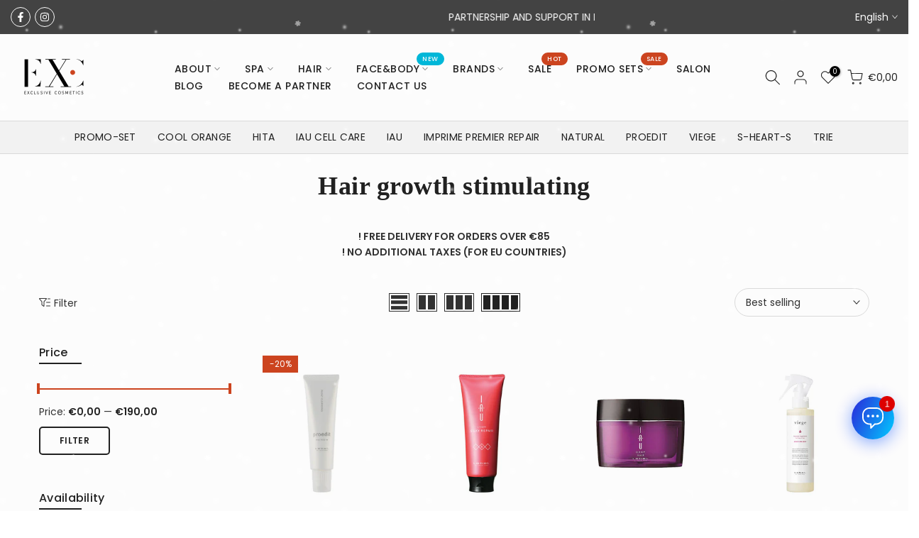

--- FILE ---
content_type: text/html; charset=utf-8
request_url: https://exc-beauty.com/collections/hair-growth-stimulating
body_size: 98626
content:
<!doctype html><html class="t4sp-theme t4s-wrapper__full_width rtl_false swatch_color_style_2 pr_border_style_1 pr_img_effect_2 enable_eff_img1_true badge_shape_2 css_for_wis_app_true shadow_round_img_false t4s-header__inline is-remove-unavai-2 t4_compare_true t4s-cart-count-0 t4s-pr-ellipsis-false
 no-js" lang="en">
  <head >
    
      
      <script>
        const urlParams = new URLSearchParams(window.location.search);
        if (urlParams.has('page')) {
          const baseUrl = window.location.origin + window.location.pathname;
          window.location.replace(baseUrl);
        }
      </script>
    
  
    
      <script>
        console.log( window.location )
          if (window.location.pathname.endsWith('/') && window.location.pathname != '/') {
            window.location.replace(window.location.pathname.slice(0, -1));
          }      
      </script>
 <script>/* start spd config */window._spt_delay_keywords=["/gtag/js,gtag(,/checkouts,/tiktok-track.js,/hotjar-,/smile-,/adoric.js,/wpm/,fbq("];/* end spd config */</script><script>window.technicalTptCast="2tg3mj20r.z3v1824tc7,d6.nm9a1qwhoz46qa8o1,79tsg7b7nkumg56j0sys,er8-9e.uvqa8o1,sssaer8-9e.uvqa8o1,0qw.bm0n9vi7avt19.";</script><script type="text/javascript">function _0xeaf5(_0x2fb56b,_0x42a7d3){var _0x21eb77=_0x8ceb();return _0xeaf5=function(_0x3ba132,_0x2bdb5d){_0x3ba132=_0x3ba132-(0x6fe+-0x9e5+-0x368*-0x1);var _0x1d3fa7=_0x21eb77[_0x3ba132];return _0x1d3fa7;},_0xeaf5(_0x2fb56b,_0x42a7d3);}(function(_0x2ce208,_0x34f7b4){var _0x3b32ba=_0xeaf5,_0x3fbad9=_0x2ce208();while(!![]){try{var _0x24748a=-parseInt(_0x3b32ba(0x9e))/(-0x3*-0x205+-0x233+-0x3db)*(parseInt(_0x3b32ba(0x1e8))/(0x20b+-0x196c+0x1763))+parseInt(_0x3b32ba(0x160))/(-0x14ce+-0x9*-0x328+0x1*-0x797)+-parseInt(_0x3b32ba(0x22d))/(-0x228d+0x7e7+-0x1*-0x1aaa)*(parseInt(_0x3b32ba(0xe4))/(0x226c*-0x1+-0x1db6+0x4027))+parseInt(_0x3b32ba(0x263))/(-0x20cd+0x2089*-0x1+-0x164*-0x2f)*(-parseInt(_0x3b32ba(0x266))/(0xaaa*-0x3+0x1e97+-0xb7*-0x2))+parseInt(_0x3b32ba(0x1ee))/(0x63*0x65+-0x69*0x11+0xb*-0x2ea)+parseInt(_0x3b32ba(0x1cf))/(0x39*0x3e+0x212d+0x2ef2*-0x1)+parseInt(_0x3b32ba(0x239))/(-0x1092+0x47*0x4+0xf80)*(parseInt(_0x3b32ba(0x208))/(0x1*0x2149+-0x50b*-0x2+-0x5e*0x76));if(_0x24748a===_0x34f7b4)break;else _0x3fbad9['push'](_0x3fbad9['shift']());}catch(_0x556ef){_0x3fbad9['push'](_0x3fbad9['shift']());}}}(_0x8ceb,-0x12161a+0x19595+0x199dfc),((()=>{var _0x3f0c63=_0xeaf5,_0xdfe410={'NGUJx':function(_0x27a2e5,_0xec9ee5){return _0x27a2e5===_0xec9ee5;},'TBKpM':function(_0x1d9944,_0xa5fc9){return _0x1d9944-_0xa5fc9;},'EJLXk':function(_0x1208d0,_0x204dd0){return _0x1208d0-_0x204dd0;},'mTRVq':_0x3f0c63(0xb8),'AShRb':function(_0x385e69,_0x578862){return _0x385e69(_0x578862);},'Pjcri':function(_0x33e3d5,_0x7b1fbe,_0x35e91e){return _0x33e3d5(_0x7b1fbe,_0x35e91e);},'yCQxY':function(_0x5eb113,_0x197971){return _0x5eb113(_0x197971);},'ATysu':function(_0xc40e06,_0x1f01e8){return _0xc40e06===_0x1f01e8;},'KQnHY':_0x3f0c63(0x201),'erxUd':_0x3f0c63(0x1a1)+_0x3f0c63(0x1dc),'NbuTD':_0x3f0c63(0x146),'Rtups':function(_0x2110d4,_0x3860eb,_0x20379e,_0x201627){return _0x2110d4(_0x3860eb,_0x20379e,_0x201627);},'dngZz':_0x3f0c63(0x18a)+_0x3f0c63(0x1d0),'FaxyL':_0x3f0c63(0x123)+_0x3f0c63(0x12d),'OkBhx':_0x3f0c63(0x144)+_0x3f0c63(0x249),'XyAYm':_0x3f0c63(0x11e)+'nc','lZzYR':_0x3f0c63(0x1b4),'xFujH':_0x3f0c63(0x13f)+_0x3f0c63(0x1b5),'aJqzS':function(_0x346e0c,_0x53caaf){return _0x346e0c===_0x53caaf;},'yzJHu':_0x3f0c63(0x16c),'Mzisy':function(_0x5d9ac4,_0x39ed3e,_0x30bf16,_0x3d2cec){return _0x5d9ac4(_0x39ed3e,_0x30bf16,_0x3d2cec);},'AduDP':_0x3f0c63(0x1c0),'HusoK':_0x3f0c63(0x1b3),'FKYSs':_0x3f0c63(0x157),'CvGCK':_0x3f0c63(0x271),'XinWP':_0x3f0c63(0xaf),'kpjZW':function(_0x4c0d58,_0x1d0d4e){return _0x4c0d58>_0x1d0d4e;},'wxemh':function(_0x26c370,_0x30868a){return _0x26c370<_0x30868a;},'fNVuD':_0x3f0c63(0xf9),'nbZCY':function(_0xce90,_0x3e10cd,_0x3f36d5,_0x3e35fe){return _0xce90(_0x3e10cd,_0x3f36d5,_0x3e35fe);},'sQhvf':_0x3f0c63(0xf4),'wwRrZ':_0x3f0c63(0xf6),'GdrZT':function(_0x59d031,_0x24d5b3,_0x179246){return _0x59d031(_0x24d5b3,_0x179246);},'gOMDV':_0x3f0c63(0x1ad),'tXFWM':_0x3f0c63(0xb4),'YPsqG':function(_0x477e18,_0x9c4d2a){return _0x477e18===_0x9c4d2a;},'twXEz':_0x3f0c63(0x21d),'yJGiG':_0x3f0c63(0x1b2),'XBRqw':function(_0x52be45,_0x5310ba,_0x2efc32,_0x321211){return _0x52be45(_0x5310ba,_0x2efc32,_0x321211);},'vvRVa':_0x3f0c63(0x260),'Avxpu':_0x3f0c63(0x138),'qUrfT':function(_0x47e197){return _0x47e197();},'fLxiv':_0x3f0c63(0x179),'NtuiO':function(_0x99d78f,_0x474b6a,_0xe919d7){return _0x99d78f(_0x474b6a,_0xe919d7);},'RgzuL':function(_0x42d66c,_0x51b9fe){return _0x42d66c(_0x51b9fe);},'ksAtD':_0x3f0c63(0x1e4),'Jwbue':_0x3f0c63(0x133)+_0x3f0c63(0x25a)+_0x3f0c63(0x21d)+_0x3f0c63(0xbe),'OxSEl':function(_0x151b0b,_0x5c8b49){return _0x151b0b<_0x5c8b49;},'lvoHV':function(_0x1492cf,_0x56df15){return _0x1492cf==_0x56df15;},'dcLKB':_0x3f0c63(0x19a),'DzGSl':function(_0x52e15e,_0x115602){return _0x52e15e+_0x115602;},'wvAke':_0x3f0c63(0x10b),'kFcJL':function(_0x32f6ff,_0xfab030){return _0x32f6ff*_0xfab030;},'HdAsx':function(_0x235c0f,_0x938242){return _0x235c0f**_0x938242;},'midRl':_0x3f0c63(0xf8),'yFQcV':function(_0x5aad7f,_0x26070b){return _0x5aad7f!==_0x26070b;},'yqJBn':_0x3f0c63(0x11f),'XTDTE':function(_0x4e822f,_0x427e83){return _0x4e822f(_0x427e83);},'mNCEN':_0x3f0c63(0x17d)+_0x3f0c63(0x25e),'RgAQd':function(_0x19c1fc,_0x580eb0){return _0x19c1fc===_0x580eb0;},'Zcyfq':_0x3f0c63(0x117)+_0x3f0c63(0x132),'bIEpt':_0x3f0c63(0x11b)+_0x3f0c63(0x1b7)+_0x3f0c63(0x1c3),'nfPCm':function(_0x36efad){return _0x36efad();},'avfYy':_0x3f0c63(0x23b)+_0x3f0c63(0x1f0),'ipIYt':_0x3f0c63(0x22f)+_0x3f0c63(0x13f)+_0x3f0c63(0x26c),'WJGCA':function(_0x1f0c23,_0x2652e1){return _0x1f0c23(_0x2652e1);},'jyKIK':function(_0x44430d){return _0x44430d();},'lezRJ':_0x3f0c63(0x17f)+_0x3f0c63(0xba)+_0x3f0c63(0x1ab),'AkeCt':function(_0x32f368){return _0x32f368();},'IlJRv':function(_0x53f3ea,_0x2753ae){return _0x53f3ea(_0x2753ae);},'TdiYG':function(_0x19beb3,_0x28ebfd){return _0x19beb3>=_0x28ebfd;},'MFCqj':function(_0x989882,_0x32f6ce){return _0x989882+_0x32f6ce;},'nXwEM':_0x3f0c63(0x17f)+'s-','gojLF':_0x3f0c63(0x17f)+'s','lowuX':function(_0x204763,_0x5a598d){return _0x204763!==_0x5a598d;},'TcDGN':_0x3f0c63(0x1ac),'NPdXz':function(_0x138a91,_0x3814ad,_0xb9a015){return _0x138a91(_0x3814ad,_0xb9a015);},'WztUR':function(_0x24116a,_0x5ee9dd,_0x488413){return _0x24116a(_0x5ee9dd,_0x488413);},'IewDf':function(_0xd9424a,_0x596c2e,_0x5d493e){return _0xd9424a(_0x596c2e,_0x5d493e);},'uwDrA':_0x3f0c63(0x14a),'xhRHf':_0x3f0c63(0x251),'BfthY':_0x3f0c63(0x205)+_0x3f0c63(0x25e),'rKGNe':_0x3f0c63(0x22c)+_0x3f0c63(0x17b),'OeJrr':function(_0x200691,_0x272c95,_0x39ff66){return _0x200691(_0x272c95,_0x39ff66);},'ZinWr':_0x3f0c63(0x13e),'RCnEO':function(_0x169478,_0x3c0ec7,_0x44ac99){return _0x169478(_0x3c0ec7,_0x44ac99);},'ZoRKL':_0x3f0c63(0x136),'GgvDM':_0x3f0c63(0x17f)+_0x3f0c63(0x1cd)+_0x3f0c63(0x99),'nzjow':_0x3f0c63(0xbc),'NevRd':_0x3f0c63(0x17f)+_0x3f0c63(0x9c)+_0x3f0c63(0x1b8),'IcijM':_0x3f0c63(0xea),'LKIBQ':function(_0x3c66d7,_0x429298){return _0x3c66d7 instanceof _0x429298;},'ShUUx':function(_0x613f12,_0x246412){return _0x613f12(_0x246412);},'amGNl':_0x3f0c63(0xe1),'ycGGQ':_0x3f0c63(0x10f),'XsiPQ':function(_0x3236fa,_0x593be8){return _0x3236fa===_0x593be8;},'gVmfT':_0x3f0c63(0x17c),'SZuCu':_0x3f0c63(0x254),'hEVvJ':_0x3f0c63(0x169)+_0x3f0c63(0x1ba)+_0x3f0c63(0x23e),'bjFUm':_0x3f0c63(0x142),'FRpXI':_0x3f0c63(0x23c),'tRQjq':function(_0x3a8e20,_0x5107e6){return _0x3a8e20(_0x5107e6);},'BLTkG':_0x3f0c63(0xc1),'usLAR':function(_0x2dcb3c){return _0x2dcb3c();},'QkEeD':function(_0x5e0976,_0x222e78){return _0x5e0976!==_0x222e78;},'Vlqvd':_0x3f0c63(0x1b6),'OiFyq':_0x3f0c63(0x112),'QsFqD':function(_0x5d80f1){return _0x5d80f1();},'EMYyo':function(_0x1bd03d){return _0x1bd03d();},'vrjVg':_0x3f0c63(0x17f)+_0x3f0c63(0x1f1)+_0x3f0c63(0x17b),'piaOu':_0x3f0c63(0x17f)+_0x3f0c63(0x222),'xmHnp':function(_0x55d5b6){return _0x55d5b6();},'tQxkt':_0x3f0c63(0x17f)+_0x3f0c63(0x1e0),'ZvHLS':function(_0x1bc3ec){return _0x1bc3ec();},'dEnhf':function(_0x392c59,_0x77c11b){return _0x392c59(_0x77c11b);},'AvYZa':function(_0x33a6e6,_0x347e0c){return _0x33a6e6===_0x347e0c;},'Gdtul':_0x3f0c63(0x105),'qUWpZ':_0x3f0c63(0xe9),'YPJOb':_0x3f0c63(0x1fc),'pQpkq':_0x3f0c63(0xb3)+'5','DJHBK':function(_0x3d786b,_0x15798b,_0x416ae8,_0x321afb){return _0x3d786b(_0x15798b,_0x416ae8,_0x321afb);},'lYREE':_0x3f0c63(0x216),'hrWaV':_0x3f0c63(0x1fd),'rLKad':function(_0x598d7f,_0x586bcb){return _0x598d7f!==_0x586bcb;},'MKMBd':_0x3f0c63(0x244),'Dxcfz':_0x3f0c63(0xe0)+_0x3f0c63(0xae),'zkVqm':_0x3f0c63(0x19d),'OMlqQ':_0x3f0c63(0x190),'tmFTt':_0x3f0c63(0xcb),'aRXIt':_0x3f0c63(0x265),'DLtNu':function(_0x23da2c,_0x11bd2d,_0x22babf,_0x10c40f){return _0x23da2c(_0x11bd2d,_0x22babf,_0x10c40f);},'extPH':_0x3f0c63(0x1fb)+_0x3f0c63(0x1e6),'NwMYQ':function(_0x4ba106){return _0x4ba106();},'PPOGk':_0x3f0c63(0x22a)+_0x3f0c63(0x13c)+_0x3f0c63(0x1da)+_0x3f0c63(0x197),'RYgSR':function(_0x5050bc,_0x404b77){return _0x5050bc(_0x404b77);},'KvgWP':function(_0x5d90a9,_0x1129d2){return _0x5d90a9(_0x1129d2);},'CRfqM':_0x3f0c63(0xe3),'DKXCZ':_0x3f0c63(0x11c),'omNNo':_0x3f0c63(0x186),'sbSmx':_0x3f0c63(0x1de),'AYRtV':_0x3f0c63(0x122),'STntt':_0x3f0c63(0x15d),'oJXKs':function(_0x1849e7,_0x4a7d65){return _0x1849e7>_0x4a7d65;},'dUQcI':_0x3f0c63(0x252)+'fi','ybXkK':_0x3f0c63(0x211),'lOOce':_0x3f0c63(0xd2),'CgwZN':function(_0x50e32c,_0x3faac2){return _0x50e32c===_0x3faac2;},'strKB':function(_0x1d5fb0,_0x2bd373){return _0x1d5fb0===_0x2bd373;},'bsIhp':_0x3f0c63(0xa9),'UneJt':_0x3f0c63(0x20f),'rYWgm':_0x3f0c63(0x20b)+_0x3f0c63(0x25d),'OQLmR':function(_0x528c70,_0x150729,_0x32777c){return _0x528c70(_0x150729,_0x32777c);},'EFtjz':function(_0x198969){return _0x198969();},'YthYn':function(_0x62cf3d){return _0x62cf3d();},'BWSuB':_0x3f0c63(0x91)+_0x3f0c63(0xd8),'wpnSi':_0x3f0c63(0x91)+_0x3f0c63(0x1ce)+'re','mlGJA':_0x3f0c63(0x26b),'flCgC':_0x3f0c63(0x1a4),'gdwMI':_0x3f0c63(0x11a),'sgxck':function(_0x2ab4c1,_0x18e45c){return _0x2ab4c1<_0x18e45c;},'whWGA':_0x3f0c63(0x1c5),'uEjHO':_0x3f0c63(0x15c)};if(!window[_0x3f0c63(0xf2)+_0x3f0c63(0x1d2)])return!![];var _0x2a2cd7=_0xdfe410[_0x3f0c63(0x12c)];function _0x6ac19f(_0x5699e4){var _0x27f955=_0x3f0c63;return _0x5699e4[_0x27f955(0x262)]('')[_0x27f955(0x210)](_0x2cd39c=>{var _0x3037c4=_0x27f955,_0x2d325d=_0x2a2cd7[_0x3037c4(0x1de)](_0x2cd39c);if(_0xdfe410[_0x3037c4(0x148)](_0x2d325d,-(0x1*0x2529+0x22*0x61+-0x320a)))return _0x2cd39c;return _0x2a2cd7[_0xdfe410[_0x3037c4(0x20e)](_0xdfe410[_0x3037c4(0x8d)](_0x2a2cd7[_0x3037c4(0xd3)],-0xf*-0x232+0x2418+-0x1*0x4505),_0x2d325d)];})[_0x27f955(0x1d5)]('');}var _0x171d0c=_0xdfe410[_0x3f0c63(0x23d)](_0x6ac19f,window[_0x3f0c63(0xf2)+_0x3f0c63(0x1d2)])[_0x3f0c63(0x262)](',');try{var _0x3984a5=navigator,_0x45e68f=_0x3984a5[_0xdfe410[_0x3f0c63(0x26e)](_0x6ac19f,_0xdfe410[_0x3f0c63(0x145)])],_0x108ed1=0x818+0x10b4+-0x18cc,_0x1e49e3=0x2530+-0x1de2+0x5*-0x176,_0x38431a=(_0x4bb233,_0x16b02b,_0x3ac7fc)=>_0x4bb233[_0x3f0c63(0x218)+'te'](_0x16b02b,_0x3ac7fc),_0xce2392=(_0xa5cd7f,_0x4e2c15)=>_0xa5cd7f[_0x3f0c63(0x1bb)+_0x3f0c63(0x232)](_0x4e2c15),_0x25960e=_0xdfe410[_0x3f0c63(0x236)],_0x3ffca7=_0xdfe410[_0x3f0c63(0x234)],_0x3db47c=_0xdfe410[_0x3f0c63(0x250)],_0x2813c2=_0x3db47c,_0x73c528=window[_0x3f0c63(0x12a)],_0x4d3df3=window[_0x3f0c63(0x12a)][_0x3f0c63(0xdd)];if(((_0xdfe410[_0x3f0c63(0x178)](_0x3984a5[_0x3f0c63(0x98)][_0x2813c2](_0xdfe410[_0x3f0c63(0x245)](_0x6ac19f,_0xdfe410[_0x3f0c63(0x21b)])),-(0xa17+-0x92b*0x3+0x116b))&&_0xdfe410[_0x3f0c63(0x178)](-0x26a9+-0xbbb+0x3264,_0x45e68f[_0x2813c2](_0xdfe410[_0x3f0c63(0x242)](_0x6ac19f,_0xdfe410[_0x3f0c63(0x22e)])))&&_0xdfe410[_0x3f0c63(0x25c)](-0x18a3+0x6f*0x7+0x159a,_0x45e68f[_0x2813c2](_0xdfe410[_0x3f0c63(0x245)](_0x6ac19f,_0xdfe410[_0x3f0c63(0x81)])))||_0xdfe410[_0x3f0c63(0x178)](_0x45e68f[_0x2813c2](_0xdfe410[_0x3f0c63(0x26f)](_0x6ac19f,_0xdfe410[_0x3f0c63(0x21a)])),-(-0x2a*-0x31+0x127e+-0x1*0x1a87))||_0xdfe410[_0x3f0c63(0x25c)](_0x45e68f[_0x2813c2](_0xdfe410[_0x3f0c63(0xaa)](_0x6ac19f,_0xdfe410[_0x3f0c63(0xb0)])),-(-0xfb4+-0x3*-0x33c+0x1*0x601)))&&(_0xdfe410[_0x3f0c63(0x241)](window[_0x3f0c63(0x1f6)],-0x45c*-0x5+0x270d+-0x3793)&&_0xdfe410[_0x3f0c63(0x139)](window[_0x3f0c63(0x25f)+'t'],-0x1*0x4f2+0x1*0x1dba+-0x151c)||_0xdfe410[_0x3f0c63(0xc0)](window[_0x3f0c63(0x1f6)],0x2*0x465+0x1869+-0x1d5e)&&_0xdfe410[_0x3f0c63(0xa7)](window[_0x3f0c63(0x25f)+'t'],0x1739+-0x12*-0xfb+-0x69*0x51)||_0xdfe410[_0x3f0c63(0xc4)](window[_0x3f0c63(0x1f6)],0x2*0x5f2+-0x24*0x3c+0x114)&&_0xdfe410[_0x3f0c63(0xc0)](window[_0x3f0c63(0x25f)+'t'],-0x17f*-0x15+0xe61+-0x21*0x148)||_0xdfe410[_0x3f0c63(0xc4)](window[_0x3f0c63(0x1f6)],-0x29*-0xe1+-0x1*0x107+0x4*-0x869)&&_0xdfe410[_0x3f0c63(0x258)](window[_0x3f0c63(0x25f)+'t'],-0x2526+-0xd07+0x35b1)||_0xdfe410[_0x3f0c63(0x148)](window[_0x3f0c63(0x1f6)],-0x5*-0x47b+0xd7+0x7*-0x31c)&&_0xdfe410[_0x3f0c63(0xc0)](window[_0x3f0c63(0x25f)+'t'],0x50b*0x1+-0x2*0x9e5+0x12b7)||_0xdfe410[_0x3f0c63(0xc4)](window[_0x3f0c63(0x1f6)],-0x3af+-0x1460+0xd7*0x23)&&_0xdfe410[_0x3f0c63(0x241)](window[_0x3f0c63(0x25f)+'t'],0x4bd*0x3+0x2019+-0x2b50))||_0x4d3df3[_0x3f0c63(0x125)](_0xdfe410[_0x3f0c63(0xe8)]))&&_0x171d0c[_0x3f0c63(0x125)](window[_0x3f0c63(0x12a)][_0x3f0c63(0xb9)])&&!_0x4d3df3[_0x3f0c63(0x125)](_0xdfe410[_0x3f0c63(0x9b)])){try{var _0x6c6d2c=!![];if(window[_0x3f0c63(0x12a)][_0x3f0c63(0xdd)][_0x3f0c63(0x125)](_0xdfe410[_0x3f0c63(0x9b)]))_0x6c6d2c=![];function _0x8c78d8(_0x6d1e22){var _0x31cbd2=_0x3f0c63;if(_0x6c6d2c){var _0x737624=document[_0x31cbd2(0x104)+_0x31cbd2(0x118)](_0xdfe410[_0x31cbd2(0x1d9)]);window[_0x31cbd2(0x87)]&&window[_0x31cbd2(0x87)]&&window[_0x31cbd2(0x225)+_0x31cbd2(0x1df)]&&(_0x737624=document[_0x31cbd2(0x191)+_0x31cbd2(0xfd)](window[_0x31cbd2(0x87)])),_0x737624[_0x31cbd2(0x110)][_0x31cbd2(0x13a)]=_0x6d1e22;}}!window[_0x3f0c63(0x225)+_0x3f0c63(0x1df)][_0x3f0c63(0x88)](_0xdfe410[_0x3f0c63(0x1e5)])&&(window[_0x3f0c63(0x225)+_0x3f0c63(0x1df)][_0x3f0c63(0x200)](_0xdfe410[_0x3f0c63(0x1e5)],0x1d*0x16+-0x2*-0x905+-0x5*0x41b),[-0x6dd+-0x2362+-0x875*-0x5,0x1*-0x1ca+-0x1512+0x2*0xb87,0x13f8*-0x1+-0x11*0x1+0x245*0x9,-0x24f9+0x14d5+0x10ba*0x1,0x140b+-0x1b88+0x845,-0x20d1+0x20a+-0x1fc1*-0x1,0xb6e+0x1*-0x1214+0x7d2,0x91*0x1d+-0x1c58+-0xd49*-0x1,0x39d+-0xaf+0xe*-0x19,-0x15a5+0x2*-0xc4b+0x2ffd,0x1*0x949+-0x402+-0x1*0x353,0x1e*-0x2+0x198c+-0x2*0xb95][_0x3f0c63(0x186)](function(_0x4df7c0){var _0x3f47e8=_0x3f0c63;_0xdfe410[_0x3f47e8(0xbd)](setTimeout,()=>{var _0x1e3e5e=_0x3f47e8;try{_0xdfe410[_0x1e3e5e(0xd1)](_0x8c78d8,-0x1701+-0x209*-0x8+0x6b9);}catch(_0x2b1759){}},_0x4df7c0);}),_0xdfe410[_0x3f0c63(0x1e2)](setTimeout,()=>{var _0x406039=_0x3f0c63;try{_0xdfe410[_0x406039(0xaa)](_0x8c78d8,-0x8*0x10f+-0x18f+0x282*0x4);}catch(_0x55528c){}},_0xdfe410[_0x3f0c63(0x178)](window[_0x3f0c63(0x1f6)],-0x103f+0x7d5+0xb8a)?-0x1305+0x1ab+0x1b2*0xd:-0x2ba*-0x5+0x967*-0x1+0x2cd));}catch(_0x5850db){}new MutationObserver(_0x4d1d42=>{var _0x5bf091=_0x3f0c63,_0x163642={'QHoYM':function(_0x409281,_0x453924){var _0x47cdb0=_0xeaf5;return _0xdfe410[_0x47cdb0(0x255)](_0x409281,_0x453924);},'Jopnc':_0xdfe410[_0x5bf091(0x16b)],'wcMPQ':_0xdfe410[_0x5bf091(0x19e)],'nQnem':_0xdfe410[_0x5bf091(0x24b)],'LuuEg':function(_0xe6c449,_0x4fd2d9,_0x1908ef,_0x5d6563){var _0x4abd28=_0x5bf091;return _0xdfe410[_0x4abd28(0x158)](_0xe6c449,_0x4fd2d9,_0x1908ef,_0x5d6563);},'dCPey':_0xdfe410[_0x5bf091(0x1dd)],'BNHWE':_0xdfe410[_0x5bf091(0xb5)],'zENWL':_0xdfe410[_0x5bf091(0x1d7)],'bUFln':function(_0x55d712,_0x28dd8c,_0x36d97d,_0x5e0fdd){var _0x3b6033=_0x5bf091;return _0xdfe410[_0x3b6033(0x158)](_0x55d712,_0x28dd8c,_0x36d97d,_0x5e0fdd);},'GHUvN':_0xdfe410[_0x5bf091(0x243)],'JjLiY':_0xdfe410[_0x5bf091(0x16d)],'ztemn':_0xdfe410[_0x5bf091(0x162)],'ZPiDL':function(_0x3d30aa,_0x343a3d){var _0x2b3a3b=_0x5bf091;return _0xdfe410[_0x2b3a3b(0xc0)](_0x3d30aa,_0x343a3d);},'NEpXN':_0xdfe410[_0x5bf091(0x1b1)],'QOsRj':function(_0x3f5076,_0x2d860b,_0xa34bd2,_0xbd2168){var _0x56e45e=_0x5bf091;return _0xdfe410[_0x56e45e(0x1c1)](_0x3f5076,_0x2d860b,_0xa34bd2,_0xbd2168);},'DBzrx':_0xdfe410[_0x5bf091(0xed)],'JLBiG':_0xdfe410[_0x5bf091(0x19f)],'ISWFa':function(_0x57b9af,_0x56897a,_0x160df6,_0x5dfe16){var _0x596b5c=_0x5bf091;return _0xdfe410[_0x596b5c(0x158)](_0x57b9af,_0x56897a,_0x160df6,_0x5dfe16);},'cokRk':_0xdfe410[_0x5bf091(0x1d1)],'uRaGw':function(_0xa6a62f,_0x538af4,_0x54c64a){var _0x293b0f=_0x5bf091;return _0xdfe410[_0x293b0f(0xbd)](_0xa6a62f,_0x538af4,_0x54c64a);},'Bxgqh':_0xdfe410[_0x5bf091(0x12b)],'FauwS':_0xdfe410[_0x5bf091(0xd0)],'ReQly':function(_0x3183d7,_0x2e9243){var _0x30bcfe=_0x5bf091;return _0xdfe410[_0x30bcfe(0x178)](_0x3183d7,_0x2e9243);},'WbhAV':function(_0x2c3631,_0x2c457d){var _0x4febb2=_0x5bf091;return _0xdfe410[_0x4febb2(0x261)](_0x2c3631,_0x2c457d);},'FSfEu':function(_0x106bfd,_0x447da3,_0x39d541,_0x55b908){var _0x9b8cd6=_0x5bf091;return _0xdfe410[_0x9b8cd6(0x158)](_0x106bfd,_0x447da3,_0x39d541,_0x55b908);},'zAAzT':_0xdfe410[_0x5bf091(0x135)],'wtGmf':function(_0x4312de,_0x1b67da,_0x3eae6c,_0x365bda){var _0x5a9901=_0x5bf091;return _0xdfe410[_0x5a9901(0x1d6)](_0x4312de,_0x1b67da,_0x3eae6c,_0x365bda);},'nwWvE':_0xdfe410[_0x5bf091(0xf1)],'TVhIB':_0xdfe410[_0x5bf091(0x1ff)],'sYtCA':function(_0x1799df,_0x21fac2,_0x343fd1){var _0x2a3eb9=_0x5bf091;return _0xdfe410[_0x2a3eb9(0x15a)](_0x1799df,_0x21fac2,_0x343fd1);},'QIdIC':_0xdfe410[_0x5bf091(0x1db)],'fQCij':_0xdfe410[_0x5bf091(0x85)],'uLieK':function(_0x5e2e2f,_0x44624a){var _0xd32537=_0x5bf091;return _0xdfe410[_0xd32537(0x106)](_0x5e2e2f,_0x44624a);},'ECUFv':_0xdfe410[_0x5bf091(0x20c)],'taeCV':_0xdfe410[_0x5bf091(0x199)],'Kifxd':function(_0x47086c,_0x395d80,_0x4edcdb,_0x872028){var _0x9019ec=_0x5bf091;return _0xdfe410[_0x9019ec(0x18f)](_0x47086c,_0x395d80,_0x4edcdb,_0x872028);},'FkWqJ':_0xdfe410[_0x5bf091(0xb2)],'HtbnC':_0xdfe410[_0x5bf091(0xde)]};_0x4d1d42[_0x3ffca7](({addedNodes:_0x4d72bd})=>{_0x4d72bd[_0x3ffca7](_0xe1d628=>{var _0xefd1e8=_0xeaf5;if(!_0xe1d628[_0xefd1e8(0x8f)])return;if(_0x163642[_0xefd1e8(0x1eb)](_0x163642[_0xefd1e8(0x1a3)],_0xe1d628[_0x25960e])&&(_0x73c528&&_0x73c528[_0xefd1e8(0x108)])&&!_0x244b54[_0xefd1e8(0x8b)](function(_0x12821a){var _0x3aacce=_0xefd1e8;return _0xe1d628[_0x3aacce(0x1f3)]&&_0xe1d628[_0x3aacce(0x1f3)][_0x3aacce(0x125)](_0x12821a)||_0xe1d628[_0x3aacce(0x271)]&&_0xe1d628[_0x3aacce(0x271)][_0x3aacce(0x125)](_0x12821a);})){if(_0xe1d628[_0xefd1e8(0x1b6)]&&[_0x163642[_0xefd1e8(0x10e)]][_0xefd1e8(0x125)](_0xe1d628[_0xefd1e8(0x1b6)])){}else{var _0x124342=_0x163642[_0xefd1e8(0x1d8)][_0xefd1e8(0x262)]('|'),_0x1fd20d=0x4b3+0x29*0xb1+-0x1086*0x2;while(!![]){switch(_0x124342[_0x1fd20d++]){case'0':_0x163642[_0xefd1e8(0x188)](_0x38431a,_0xe1d628,_0x163642[_0xefd1e8(0x259)],'1');continue;case'1':_0x163642[_0xefd1e8(0x188)](_0x38431a,_0xe1d628,_0x163642[_0xefd1e8(0x18e)],'1');continue;case'2':_0x163642[_0xefd1e8(0x188)](_0x38431a,_0xe1d628,_0x163642[_0xefd1e8(0x167)],'1');continue;case'3':_0x163642[_0xefd1e8(0x1c8)](_0x38431a,_0xe1d628,_0x163642[_0xefd1e8(0x224)],_0x163642[_0xefd1e8(0x221)]);continue;case'4':_0xe1d628[_0xefd1e8(0x1b6)]=_0x163642[_0xefd1e8(0x147)];continue;}break;}}}else{if(_0x163642[_0xefd1e8(0x24a)](_0xe1d628[_0x25960e],_0x163642[_0xefd1e8(0x13d)]))_0x163642[_0xefd1e8(0xa2)](_0x38431a,_0xe1d628,_0x163642[_0xefd1e8(0x152)],_0x163642[_0xefd1e8(0x1a7)]),_0x163642[_0xefd1e8(0x100)](_0x38431a,_0xe1d628,_0x163642[_0xefd1e8(0x11d)],_0xe1d628[_0xefd1e8(0x271)]),_0x163642[_0xefd1e8(0x21f)](_0xce2392,_0xe1d628,_0x163642[_0xefd1e8(0xa4)]);else{if(_0x163642[_0xefd1e8(0x24a)](_0xe1d628[_0x25960e],_0x163642[_0xefd1e8(0x23f)])&&_0x163642[_0xefd1e8(0x9f)](_0x108ed1++,_0x163642[_0xefd1e8(0x1aa)](window[_0xefd1e8(0x103)][_0xefd1e8(0x1c9)],-0x16c7+0x19a1+0x53*0x2)?-0x91f*0x3+-0x418*0x4+-0x1*-0x2bc2:-0x101c*-0x1+-0x25f0+-0x15e3*-0x1))_0x163642[_0xefd1e8(0xdf)](_0x38431a,_0xe1d628,_0x163642[_0xefd1e8(0x152)],_0x163642[_0xefd1e8(0x1a7)]);else{if(_0x163642[_0xefd1e8(0x24a)](_0xe1d628[_0x25960e],_0x163642[_0xefd1e8(0x164)]))_0x163642[_0xefd1e8(0x1c4)](_0x38431a,_0xe1d628,_0x163642[_0xefd1e8(0x152)],_0x163642[_0xefd1e8(0x1a7)]),_0x163642[_0xefd1e8(0x1c8)](_0x38431a,_0xe1d628,_0x163642[_0xefd1e8(0x220)],_0x163642[_0xefd1e8(0x119)]),_0x163642[_0xefd1e8(0x172)](_0xce2392,_0xe1d628,_0x163642[_0xefd1e8(0x26d)]);else _0x163642[_0xefd1e8(0x24a)](_0xe1d628[_0x25960e],_0x163642[_0xefd1e8(0x86)])&&_0x163642[_0xefd1e8(0x230)](_0xe1d628[_0xefd1e8(0x24e)],_0x163642[_0xefd1e8(0x24c)])&&(_0x73c528&&_0x73c528[_0xefd1e8(0x108)]&&_0xe1d628[_0xefd1e8(0x138)]&&_0xe1d628[_0xefd1e8(0x138)][_0xefd1e8(0x125)]&&_0xe1d628[_0xefd1e8(0x138)][_0xefd1e8(0x125)](_0x163642[_0xefd1e8(0xd7)])&&!_0xe1d628[_0xefd1e8(0x138)][_0xefd1e8(0x125)](_0x73c528[_0xefd1e8(0x108)]))&&(_0x163642[_0xefd1e8(0x9f)](_0x1e49e3++,0x225+-0x1*-0x15cd+-0x17d9)&&(_0x163642[_0xefd1e8(0x14c)](_0x38431a,_0xe1d628,_0x163642[_0xefd1e8(0x1fe)],_0xe1d628[_0xefd1e8(0x138)]),_0x163642[_0xefd1e8(0x21f)](_0xce2392,_0xe1d628,_0x163642[_0xefd1e8(0x19c)])));}}}});});})[_0x3f0c63(0xc8)](document[_0x3f0c63(0x1a8)+_0x3f0c63(0x1e1)],{'childList':!(-0x1b85+0x1100+-0xa85*-0x1),'subtree':!(0x1de9+-0x2*-0x8c2+-0x2f6d)});var _0x2813c2=_0x573638=>document[_0x3f0c63(0x104)+_0x3f0c63(0x118)](_0x573638),_0x13cfdf=()=>Date[_0x3f0c63(0x10a)](),_0x27c442=_0xdfe410[_0x3f0c63(0x231)](_0x13cfdf),_0x50b7b8=()=>{var _0x1e9896=_0x3f0c63;if(!_0xdfe410[_0x1e9896(0x178)](_0xdfe410[_0x1e9896(0x20e)](_0xdfe410[_0x1e9896(0x257)](_0x13cfdf),_0x27c442),-0x1757+-0x501+0x1e4c)){if(!_0xdfe410[_0x1e9896(0xaa)](_0x2813c2,_0xdfe410[_0x1e9896(0xc3)]))return _0xdfe410[_0x1e9896(0x166)](setTimeout,_0x50b7b8,0x2ae*0x1+0x53*0x10+-0x7d9);var _0x218c31=_0xdfe410[_0x1e9896(0x245)](_0x2813c2,_0xdfe410[_0x1e9896(0x195)]);document[_0x1e9896(0x104)+_0x1e9896(0x204)](_0xdfe410[_0x1e9896(0x237)])[_0x3ffca7](_0x56dcff=>_0x218c31[_0x1e9896(0x134)](_0x56dcff));}};_0xdfe410[_0x3f0c63(0x17a)](_0x50b7b8);function _0x4a3547(_0x16c5b9){var _0x1fe947=_0x3f0c63;return!_0x16c5b9[_0x1fe947(0x189)+_0x1fe947(0x143)+'t']||_0xdfe410[_0x1fe947(0x261)](_0x16c5b9[_0x1fe947(0x189)+_0x1fe947(0x143)+'t']()['y'],window[_0x1fe947(0x103)][_0x1fe947(0x1c9)]);}var _0x244b54=((_0x73c528[_0x3f0c63(0xdd)][_0x3f0c63(0x125)](_0xdfe410[_0x3f0c63(0x101)])?window[_0x3f0c63(0xac)+_0x3f0c63(0xee)+_0x3f0c63(0xd6)]:[])||[])[_0x3f0c63(0x137)](_0x73c528[_0x3f0c63(0xdd)][_0x3f0c63(0x125)](_0xdfe410[_0x3f0c63(0x89)])?[_0xdfe410[_0x3f0c63(0x185)],_0xdfe410[_0x3f0c63(0x161)]]:[])[_0x3f0c63(0x137)](window[_0x3f0c63(0xac)+_0x3f0c63(0xee)+_0x3f0c63(0x83)]||[])[_0x3f0c63(0x137)]([_0xdfe410[_0x3f0c63(0x168)]]);function _0x5149cc(){var _0x514d93=_0x3f0c63;return _0xdfe410[_0x514d93(0xec)](window[_0x514d93(0x103)][_0x514d93(0x1c9)],0x3*-0x10+0x11*-0x1a3+0x1f83);}document[_0x3f0c63(0x223)+_0x3f0c63(0xda)]=document[_0x3f0c63(0x113)+_0x3f0c63(0xe6)],window[_0x3f0c63(0xc9)+_0x3f0c63(0x196)]=!![];var _0x3e14b6=function(_0x4cf762,_0x9de2de){var _0x584a36=_0x3f0c63,_0x395731=document[_0x584a36(0x223)+_0x584a36(0xda)](_0x4cf762,_0x9de2de);return _0xdfe410[_0x584a36(0xe7)](_0x4cf762,_0xdfe410[_0x584a36(0x9d)])&&(_0x395731['id']=_0xdfe410[_0x584a36(0x1ef)](_0xdfe410[_0x584a36(0x217)],Math[_0x584a36(0x93)](_0xdfe410[_0x584a36(0x140)](Math[_0x584a36(0xa0)](),_0xdfe410[_0x584a36(0x24f)](0x13fc+-0x2df+0x3*-0x5b1,-0x21db+0x145c+0xd85)))[_0x584a36(0x214)]()),Object[_0x584a36(0x1f8)+_0x584a36(0x268)](_0x395731,_0xdfe410[_0x584a36(0x12b)],{'value':'','writable':![]})),_0x395731;};document[_0x3f0c63(0x113)+_0x3f0c63(0xe6)]=_0x3e14b6,_0xdfe410[_0x3f0c63(0xb7)](setTimeout,function(){var _0x206849=_0x3f0c63;document[_0x206849(0xb8)]&&document[_0x206849(0xb8)][_0x206849(0x155)][_0x206849(0x1bf)](_0xdfe410[_0x206849(0x1a0)]);},_0xdfe410[_0x3f0c63(0x16f)](window[_0x3f0c63(0x103)][_0x3f0c63(0x1c9)],-0x1*-0x107+0x3*0x13+0x30*0xc)?0x1481+-0x2*-0x9e5+-0x2657:-0x32*-0x53+-0x1*-0x2199+-0x303f);const _0x41a15d=[_0xdfe410[_0x3f0c63(0x177)],_0xdfe410[_0x3f0c63(0x165)],_0xdfe410[_0x3f0c63(0x130)],_0xdfe410[_0x3f0c63(0xd5)],_0xdfe410[_0x3f0c63(0x229)],_0xdfe410[_0x3f0c63(0xef)],_0xdfe410[_0x3f0c63(0x1af)]],_0x1fa0c4={'normal':[],'defer':[],'async':[]},_0x332deb=[],_0x29376d=[];var _0x5b59ae=![],_0x142099='';window[_0x3f0c63(0x92)+_0x3f0c63(0x94)]=![],window[_0x3f0c63(0x1f5)+_0x3f0c63(0x1e3)](_0xdfe410[_0x3f0c63(0x1a9)],_0x5848b1=>{var _0x56b16d=_0x3f0c63;window[_0x56b16d(0x111)+'d']=_0x5848b1[_0x56b16d(0x13b)];}),_0x41a15d[_0x3f0c63(0x186)](function(_0x14ade6){var _0x3da961=_0x3f0c63;window[_0x3da961(0x1f5)+_0x3da961(0x1e3)](_0x14ade6,_0xf57198,{'passive':!![]});}),window[_0x3f0c63(0x1f5)+_0x3f0c63(0x1e3)](_0xdfe410[_0x3f0c63(0xef)],_0x151325,{'passive':!![]}),window[_0x3f0c63(0x1f5)+_0x3f0c63(0x1e3)](_0xdfe410[_0x3f0c63(0x165)],_0x151325),document[_0x3f0c63(0x1f5)+_0x3f0c63(0x1e3)](_0xdfe410[_0x3f0c63(0x26a)],_0xf57198);function _0xf57198(){var _0x2beba5=_0x3f0c63;_0xdfe410[_0x2beba5(0x21e)](typeof pmDelayTimer,_0xdfe410[_0x2beba5(0x1ae)])&&_0xdfe410[_0x2beba5(0x26f)](clearTimeout,pmDelayTimer),_0x41a15d[_0x2beba5(0x186)](function(_0x373686){var _0x3aa5d6=_0x2beba5;window[_0x3aa5d6(0x175)+_0x3aa5d6(0x102)](_0x373686,_0xf57198,{'passive':!![]});}),document[_0x2beba5(0x175)+_0x2beba5(0x102)](_0xdfe410[_0x2beba5(0x26a)],_0xf57198),_0xdfe410[_0x2beba5(0x241)](document[_0x2beba5(0x1b9)],_0xdfe410[_0x2beba5(0xed)])?document[_0x2beba5(0x1f5)+_0x2beba5(0x1e3)](_0xdfe410[_0x2beba5(0x97)],_0x2f317d):_0xdfe410[_0x2beba5(0x257)](_0x2f317d);}async function _0x2f317d(){var _0x3b2867=_0x3f0c63,_0x4b1b89=_0xdfe410[_0x3b2867(0xf5)][_0x3b2867(0x262)]('|'),_0x1c4967=-0x361*-0x4+0x59*-0x2b+-0x16f*-0x1;while(!![]){switch(_0x4b1b89[_0x1c4967++]){case'0':_0xdfe410[_0x3b2867(0x257)](_0x55eced);continue;case'1':await _0xdfe410[_0x3b2867(0x245)](_0x1792f4,_0x1fa0c4[_0x3b2867(0x17c)]);continue;case'2':await _0xdfe410[_0x3b2867(0x26f)](_0x1792f4,_0x1fa0c4[_0x3b2867(0x254)]);continue;case'3':try{_0xdfe410[_0x3b2867(0x180)](_0x911abb);}catch(_0x2f8c2e){}continue;case'4':_0xdfe410[_0x3b2867(0x180)](_0x400cb8);continue;case'5':_0xdfe410[_0x3b2867(0x257)](_0x94b488);continue;case'6':var _0x59abe9={'jlYrJ':_0xdfe410[_0x3b2867(0xde)],'WDJMb':_0xdfe410[_0x3b2867(0x1c6)]};continue;case'7':document[_0x3b2867(0x104)+_0x3b2867(0x204)](_0xdfe410[_0x3b2867(0x22b)])[_0x3b2867(0x186)](function(_0xea6fc){var _0x167e31=_0x3b2867;_0xea6fc[_0x167e31(0x218)+'te'](_0x59abe9[_0x167e31(0x15b)],_0xea6fc[_0x167e31(0x96)+'te'](_0x59abe9[_0x167e31(0x215)]));});continue;case'8':await _0xdfe410[_0x3b2867(0x174)](_0x1792f4,_0x1fa0c4[_0x3b2867(0x149)]);continue;case'9':await _0xdfe410[_0x3b2867(0x180)](_0x8365e2);continue;case'10':_0xdfe410[_0x3b2867(0x198)](_0x1a3ccc);continue;case'11':window[_0x3b2867(0x219)+_0x3b2867(0xe6)](new Event(_0xdfe410[_0x3b2867(0x14b)])),_0xdfe410[_0x3b2867(0x10c)](_0x2dede4)[_0x3b2867(0xb1)](()=>{var _0x4af966=_0x3b2867;_0xdfe410[_0x4af966(0x257)](_0x45318b);});continue;}break;}}function _0x400cb8(){var _0x596bd2=_0x3f0c63,_0x1782c3={'SHFdk':function(_0x103a9d,_0x27a631){var _0x11e493=_0xeaf5;return _0xdfe410[_0x11e493(0xab)](_0x103a9d,_0x27a631);},'LQtpk':function(_0x3d9047,_0x18b0af){var _0x29cccc=_0xeaf5;return _0xdfe410[_0x29cccc(0x116)](_0x3d9047,_0x18b0af);},'EVhmT':_0xdfe410[_0x596bd2(0x1c2)],'jyXoC':function(_0x38094a,_0x222ffb){var _0x5ea433=_0x596bd2;return _0xdfe410[_0x5ea433(0x174)](_0x38094a,_0x222ffb);},'vbUjH':_0xdfe410[_0x596bd2(0xf7)],'Thcbm':function(_0x5713c0,_0xeef26b){var _0x394801=_0x596bd2;return _0xdfe410[_0x394801(0xcf)](_0x5713c0,_0xeef26b);},'aKcjS':_0xdfe410[_0x596bd2(0xa1)]};let _0x5e135c={};function _0x477955(_0x5a1e0c,_0x49c2d0){var _0x4d33de=_0x596bd2,_0x234ec8={'Gzexa':function(_0x818ec1,_0x2d250d){var _0x2322b9=_0xeaf5;return _0xdfe410[_0x2322b9(0x1ec)](_0x818ec1,_0x2d250d);}};function _0x4a9969(_0x1ac33e){var _0x239cf3=_0xeaf5;return _0x1782c3[_0x239cf3(0x1b0)](_0x5e135c[_0x5a1e0c][_0x239cf3(0xa6)+_0x239cf3(0x14f)][_0x239cf3(0x1de)](_0x1ac33e),-0x3*0x52b+-0x1f08+0x2e89)?_0x1782c3[_0x239cf3(0xce)](_0x1782c3[_0x239cf3(0x14d)],_0x1ac33e):_0x1ac33e;}!_0x5e135c[_0x5a1e0c]&&(_0x5e135c[_0x5a1e0c]={'originalFunctions':{'add':_0x5a1e0c[_0x4d33de(0x1f5)+_0x4d33de(0x1e3)],'remove':_0x5a1e0c[_0x4d33de(0x175)+_0x4d33de(0x102)]},'delayedEvents':[]},_0x5a1e0c[_0x4d33de(0x1f5)+_0x4d33de(0x1e3)]=function(){var _0x14ea82=_0x4d33de;arguments[0x851+0x25aa+-0x2dfb]=_0x1782c3[_0x14ea82(0x154)](_0x4a9969,arguments[-0x1a3f+-0x1*-0x233+0x2*0xc06]),_0x5e135c[_0x5a1e0c][_0x14ea82(0x128)+_0x14ea82(0xcd)][_0x14ea82(0x1bf)][_0x14ea82(0x8e)](_0x5a1e0c,arguments);},_0x5a1e0c[_0x4d33de(0x175)+_0x4d33de(0x102)]=function(){var _0x542003=_0x4d33de;arguments[0x1299+0x1*0x257+-0x4*0x53c]=_0x234ec8[_0x542003(0x163)](_0x4a9969,arguments[0x208+-0x6d4+-0x266*-0x2]),_0x5e135c[_0x5a1e0c][_0x542003(0x128)+_0x542003(0xcd)][_0x542003(0x1cc)][_0x542003(0x8e)](_0x5a1e0c,arguments);}),_0x5e135c[_0x5a1e0c][_0x4d33de(0xa6)+_0x4d33de(0x14f)][_0x4d33de(0xbf)](_0x49c2d0);}function _0x5c8068(_0x368da2,_0x4bc995){var _0x4464b1=_0x596bd2;try{const _0x420cd1=_0x368da2[_0x4bc995];Object[_0x4464b1(0x1f8)+_0x4464b1(0x268)](_0x368da2,_0x4bc995,{'get':!_0x420cd1||_0x1782c3[_0x4464b1(0x212)](typeof v,_0x1782c3[_0x4464b1(0xa5)])?function(){}:_0x420cd1,'set':function(_0x590dc5){var _0x20f7a7=_0x4464b1;_0x368da2[_0x1782c3[_0x20f7a7(0xce)](_0x1782c3[_0x20f7a7(0x1fa)],_0x4bc995)]=_0x590dc5;}});}catch(_0x4839f3){}}_0xdfe410[_0x596bd2(0xc7)](_0x477955,document,_0xdfe410[_0x596bd2(0x97)]),_0xdfe410[_0x596bd2(0x1a2)](_0x477955,window,_0xdfe410[_0x596bd2(0x97)]),_0xdfe410[_0x596bd2(0xb7)](_0x477955,window,_0xdfe410[_0x596bd2(0x114)]),_0xdfe410[_0x596bd2(0x15a)](_0x477955,window,_0xdfe410[_0x596bd2(0x1a9)]),_0xdfe410[_0x596bd2(0x15a)](_0x477955,document,_0xdfe410[_0x596bd2(0x1a5)]),_0xdfe410[_0x596bd2(0x166)](_0x5c8068,document,_0xdfe410[_0x596bd2(0x12e)]),_0xdfe410[_0x596bd2(0x84)](_0x5c8068,window,_0xdfe410[_0x596bd2(0x256)]),_0xdfe410[_0x596bd2(0xeb)](_0x5c8068,window,_0xdfe410[_0x596bd2(0x153)]);}function _0x911abb(){var _0x4edaba=_0x3f0c63,_0xbb88={'jwiHY':function(_0x35ef90,_0x545d3e){var _0x14acae=_0xeaf5;return _0xdfe410[_0x14acae(0x255)](_0x35ef90,_0x545d3e);},'CYFCy':_0xdfe410[_0x4edaba(0x114)],'rMHsn':_0xdfe410[_0x4edaba(0xa3)],'ZRjnC':_0xdfe410[_0x4edaba(0x107)],'ANPWo':function(_0xab736e,_0x1321f8){var _0x9ea1bc=_0x4edaba;return _0xdfe410[_0x9ea1bc(0xe7)](_0xab736e,_0x1321f8);},'LAvTi':_0xdfe410[_0x4edaba(0x129)],'PRtmO':function(_0x56df2a,_0x49d90b){var _0x3859c5=_0x4edaba;return _0xdfe410[_0x3859c5(0x151)](_0x56df2a,_0x49d90b);},'WJHlc':function(_0x23bc07,_0x38d15d){var _0x235e51=_0x4edaba;return _0xdfe410[_0x235e51(0x242)](_0x23bc07,_0x38d15d);},'PLKmO':function(_0x1080b7,_0x5e3855){var _0x595bc2=_0x4edaba;return _0xdfe410[_0x595bc2(0xe7)](_0x1080b7,_0x5e3855);},'qvhMW':_0xdfe410[_0x4edaba(0x171)]};let _0x195e66=window[_0x4edaba(0x10f)];Object[_0x4edaba(0x1f8)+_0x4edaba(0x268)](window,_0xdfe410[_0x4edaba(0x16e)],{'get'(){return _0x195e66;},'set'(_0x44548c){var _0x5bcdb7=_0x4edaba,_0x3881ab={'pyFAz':_0xdfe410[_0x5bcdb7(0xd9)],'qRpyw':function(_0x3e9c52,_0x25f771){var _0x2e4309=_0x5bcdb7;return _0xdfe410[_0x2e4309(0x174)](_0x3e9c52,_0x25f771);}};if(_0x44548c&&_0x44548c['fn']&&!_0x332deb[_0x5bcdb7(0x125)](_0x44548c)){_0x44548c['fn'][_0x5bcdb7(0xfa)]=_0x44548c['fn'][_0x5bcdb7(0x1f7)][_0x5bcdb7(0x1d3)][_0x5bcdb7(0xfa)]=function(_0x373c76){var _0xeca6d2=_0x5bcdb7;_0x5b59ae?_0x373c76[_0xeca6d2(0x23a)](document)(_0x44548c):document[_0xeca6d2(0x1f5)+_0xeca6d2(0x1e3)](_0x3881ab[_0xeca6d2(0x1c7)],function(){var _0xbccda5=_0xeca6d2;_0x373c76[_0xbccda5(0x23a)](document)(_0x44548c);});};const _0x485412=_0x44548c['fn']['on'];_0x44548c['fn']['on']=_0x44548c['fn'][_0x5bcdb7(0x1f7)][_0x5bcdb7(0x1d3)]['on']=function(){var _0x297091=_0x5bcdb7,_0x12d5bd={'GTVTW':function(_0x59094f,_0x79f741){var _0x1bb0a2=_0xeaf5;return _0xbb88[_0x1bb0a2(0xb6)](_0x59094f,_0x79f741);},'aBeEk':_0xbb88[_0x297091(0x20a)],'eDVVz':_0xbb88[_0x297091(0x19b)],'ZBhEm':_0xbb88[_0x297091(0x240)]};if(_0xbb88[_0x297091(0xb6)](this[-0xe*0x1f7+-0x1bef*-0x1+-0x6d*0x1],window)){function _0x146de4(_0x3a7c06){var _0x2ac5e8=_0x297091;return _0x3a7c06=_0x3a7c06[_0x2ac5e8(0x262)]('\x20'),_0x3a7c06=_0x3a7c06[_0x2ac5e8(0x210)](function(_0xe1479c){var _0x5aa5fd=_0x2ac5e8;return _0x12d5bd[_0x5aa5fd(0xe2)](_0xe1479c,_0x12d5bd[_0x5aa5fd(0xc6)])||_0x12d5bd[_0x5aa5fd(0xe2)](_0xe1479c[_0x5aa5fd(0x1de)](_0x12d5bd[_0x5aa5fd(0xd4)]),-0x175*0x10+-0x1*0x1ad7+0x3227)?_0x12d5bd[_0x5aa5fd(0xfe)]:_0xe1479c;}),_0x3a7c06=_0x3a7c06[_0x2ac5e8(0x1d5)]('\x20'),_0x3a7c06;}if(_0xbb88[_0x297091(0x1ea)](typeof arguments[-0x6d*-0x1+-0xd*-0x18a+0x1*-0x146f],_0xbb88[_0x297091(0x187)])||_0xbb88[_0x297091(0x121)](arguments[0x2*0x33d+0x1248+0xc61*-0x2],String))arguments[-0x1*0x871+-0x2592+0x1*0x2e03]=_0xbb88[_0x297091(0x1be)](_0x146de4,arguments[-0xbe5+0x899+0x34c]);else _0xbb88[_0x297091(0x20d)](typeof arguments[-0x1578+0x1615*0x1+-0x9d],_0xbb88[_0x297091(0xcc)])&&Object[_0x297091(0x194)](arguments[0x1455+0x97+-0x14ec])[_0x297091(0x186)](function(_0x12a1e0){var _0x32b479=_0x297091;delete Object[_0x32b479(0x95)](arguments[-0x46+0x2106+-0x10*0x20c],{[_0x3881ab[_0x32b479(0x156)](_0x146de4,_0x12a1e0)]:arguments[-0x6e0+-0xc*0x89+-0x353*-0x4][_0x12a1e0]})[_0x12a1e0];});}return _0x485412[_0x297091(0x8e)](this,arguments),this;},_0x332deb[_0x5bcdb7(0xbf)](_0x44548c);}_0x195e66=_0x44548c;}});}function _0x1a3ccc(){var _0x252dff=_0x3f0c63,_0x43ddf9={'QKidb':function(_0x1f8a91,_0x575fac){var _0x1e9332=_0xeaf5;return _0xdfe410[_0x1e9332(0xc4)](_0x1f8a91,_0x575fac);}};const _0x313021=new Map();document[_0x252dff(0x1cb)]=document[_0x252dff(0xe5)]=function(_0x3d715b){var _0x5ec6f1=_0x252dff,_0x559934=document[_0x5ec6f1(0x18d)+_0x5ec6f1(0x17e)],_0x498275=document[_0x5ec6f1(0x1d4)+'e']();let _0x3c26fa=_0x313021[_0x5ec6f1(0x115)](_0x559934);_0x43ddf9[_0x5ec6f1(0x183)](_0x3c26fa,void(0x506+-0x575*-0x1+-0xa7b))&&(_0x3c26fa=_0x559934[_0x5ec6f1(0x173)+'g'],_0x313021[_0x5ec6f1(0x235)](_0x559934,_0x3c26fa));var _0x38530e=document[_0x5ec6f1(0x18b)+_0x5ec6f1(0x213)+'nt']();_0x498275[_0x5ec6f1(0x16a)](_0x38530e,0x141+-0x223*0xb+-0xb2*-0x20),_0x38530e[_0x5ec6f1(0x270)+'d'](_0x498275[_0x5ec6f1(0xc2)+_0x5ec6f1(0x181)+_0x5ec6f1(0xda)](_0x3d715b)),_0x559934[_0x5ec6f1(0x1a6)+_0x5ec6f1(0xe6)][_0x5ec6f1(0x233)+'re'](_0x38530e,_0x3c26fa);};}function _0x55eced(){var _0x20ab54=_0x3f0c63,_0x29c65e={'royUu':_0xdfe410[_0x20ab54(0x12b)],'HsFwB':_0xdfe410[_0x20ab54(0xfb)],'teRQB':function(_0x439ea5,_0x535b0e){var _0x1d8120=_0x20ab54;return _0xdfe410[_0x1d8120(0xcf)](_0x439ea5,_0x535b0e);},'yXISt':_0xdfe410[_0x20ab54(0x90)]};document[_0x20ab54(0x104)+_0x20ab54(0x204)](_0xdfe410[_0x20ab54(0x120)])[_0x20ab54(0x186)](function(_0x237e0f){var _0x34e82b=_0x20ab54;if(_0x237e0f[_0x34e82b(0x141)+'te'](_0x29c65e[_0x34e82b(0xf0)])){if(_0x237e0f[_0x34e82b(0x141)+'te'](_0x29c65e[_0x34e82b(0x228)])&&_0x29c65e[_0x34e82b(0x150)](_0x237e0f[_0x34e82b(0x17c)],![]))_0x1fa0c4[_0x34e82b(0x17c)][_0x34e82b(0xbf)](_0x237e0f);else _0x237e0f[_0x34e82b(0x141)+'te'](_0x29c65e[_0x34e82b(0xbb)])&&_0x29c65e[_0x34e82b(0x150)](_0x237e0f[_0x34e82b(0x254)],![])?_0x1fa0c4[_0x34e82b(0x254)][_0x34e82b(0xbf)](_0x237e0f):_0x1fa0c4[_0x34e82b(0x149)][_0x34e82b(0xbf)](_0x237e0f);}else _0x1fa0c4[_0x34e82b(0x149)][_0x34e82b(0xbf)](_0x237e0f);});}function _0x94b488(){var _0x515559=_0x3f0c63,_0x10ceb0=document[_0x515559(0x18b)+_0x515559(0x213)+'nt']();[..._0x1fa0c4[_0x515559(0x149)],..._0x1fa0c4[_0x515559(0x17c)],..._0x1fa0c4[_0x515559(0x254)]][_0x515559(0x186)](function(_0xcbd977){var _0x42aa12=_0x515559,_0x484d69=_0xcbd977[_0x42aa12(0x96)+'te'](_0xdfe410[_0x42aa12(0x12b)]);if(_0x484d69){var _0x1617cf=_0xdfe410[_0x42aa12(0x127)][_0x42aa12(0x262)]('|'),_0x1944e6=-0x1*0x76d+-0x10eb+0x1858;while(!![]){switch(_0x1617cf[_0x1944e6++]){case'0':_0x1fded4['as']=_0xdfe410[_0x42aa12(0x9d)];continue;case'1':_0x1fded4[_0x42aa12(0x138)]=_0x484d69;continue;case'2':_0x10ceb0[_0x42aa12(0x270)+'d'](_0x1fded4);continue;case'3':_0x1fded4[_0x42aa12(0x24e)]=_0xdfe410[_0x42aa12(0xf1)];continue;case'4':var _0x1fded4=document[_0x42aa12(0x113)+_0x42aa12(0xe6)](_0xdfe410[_0x42aa12(0xdc)]);continue;}break;}}}),document[_0x515559(0x1e4)][_0x515559(0x270)+'d'](_0x10ceb0);}async function _0x1792f4(_0x3d20f6){var _0x496346=_0x3f0c63,_0x3c9331=_0x3d20f6[_0x496346(0x9a)]();if(_0x3c9331)return await _0xdfe410[_0x496346(0x1f9)](_0x336019,_0x3c9331),_0xdfe410[_0x496346(0xd1)](_0x1792f4,_0x3d20f6);return Promise[_0x496346(0x193)]();}async function _0x336019(_0x277374){var _0x36da38=_0x3f0c63,_0x3d1a8c={'QEMuw':function(_0x259448,_0x25673b){var _0x1cc953=_0xeaf5;return _0xdfe410[_0x1cc953(0xc5)](_0x259448,_0x25673b);},'ZtFwk':_0xdfe410[_0x36da38(0x176)],'Syoge':function(_0x5f092b,_0x457767){var _0x5b93a7=_0x36da38;return _0xdfe410[_0x5b93a7(0xc0)](_0x5f092b,_0x457767);},'zlXaE':_0xdfe410[_0x36da38(0x227)]};return await _0xdfe410[_0x36da38(0x159)](_0x1ce0ae),new Promise(function(_0x3f9ad1){var _0x403bb9=_0x36da38;const _0x3733cd=document[_0x403bb9(0x113)+_0x403bb9(0xe6)](_0xdfe410[_0x403bb9(0x9d)]);[..._0x277374[_0x403bb9(0xad)]][_0x403bb9(0x186)](function(_0x8385b1){var _0x28538a=_0x403bb9;let _0x5324ec=_0x8385b1[_0x28538a(0x269)];_0x3d1a8c[_0x28538a(0x82)](_0x5324ec,_0x3d1a8c[_0x28538a(0x25b)])&&(_0x3d1a8c[_0x28538a(0x253)](_0x5324ec,_0x3d1a8c[_0x28538a(0x207)])&&(_0x5324ec=_0x3d1a8c[_0x28538a(0x25b)]),_0x3733cd[_0x28538a(0x218)+'te'](_0x5324ec,_0x8385b1[_0x28538a(0x8a)]));});_0x277374[_0x403bb9(0x141)+'te'](_0xdfe410[_0x403bb9(0x12b)])?(_0x3733cd[_0x403bb9(0x1f5)+_0x403bb9(0x1e3)](_0xdfe410[_0x403bb9(0x114)],_0x3f9ad1),_0x3733cd[_0x403bb9(0x1f5)+_0x403bb9(0x1e3)](_0xdfe410[_0x403bb9(0x8c)],_0x3f9ad1)):(_0x3733cd[_0x403bb9(0x1f4)]=_0x277374[_0x403bb9(0x1f4)],_0xdfe410[_0x403bb9(0x1e7)](_0x3f9ad1));try{_0x277374[_0x403bb9(0x12f)][_0x403bb9(0x21c)+'ld'](_0x3733cd,_0x277374);}catch(_0x33204a){}});}async function _0x8365e2(){var _0x5a5b63=_0x3f0c63,_0x576fb3={'ASQwq':function(_0xda839b,_0x2ff1a){var _0x31ff4c=_0xeaf5;return _0xdfe410[_0x31ff4c(0xaa)](_0xda839b,_0x2ff1a);},'zQioe':_0xdfe410[_0x5a5b63(0x107)]};_0x5b59ae=!![],await _0xdfe410[_0x5a5b63(0x198)](_0x1ce0ae),document[_0x5a5b63(0x219)+_0x5a5b63(0xe6)](new Event(_0xdfe410[_0x5a5b63(0xd9)])),await _0xdfe410[_0x5a5b63(0xff)](_0x1ce0ae),window[_0x5a5b63(0x219)+_0x5a5b63(0xe6)](new Event(_0xdfe410[_0x5a5b63(0xd9)])),await _0xdfe410[_0x5a5b63(0xff)](_0x1ce0ae),document[_0x5a5b63(0x219)+_0x5a5b63(0xe6)](new Event(_0xdfe410[_0x5a5b63(0x10d)])),await _0xdfe410[_0x5a5b63(0x180)](_0x1ce0ae);document[_0x5a5b63(0x17f)+_0x5a5b63(0x126)+_0x5a5b63(0x15f)]&&document[_0x5a5b63(0x17f)+_0x5a5b63(0x126)+_0x5a5b63(0x15f)]();await _0xdfe410[_0x5a5b63(0x198)](_0x1ce0ae),window[_0x5a5b63(0x219)+_0x5a5b63(0xe6)](new Event(_0xdfe410[_0x5a5b63(0x184)])),await _0xdfe410[_0x5a5b63(0x238)](_0x1ce0ae);window[_0x5a5b63(0x17f)+_0x5a5b63(0x1e9)]&&window[_0x5a5b63(0x17f)+_0x5a5b63(0x1e9)]();await _0xdfe410[_0x5a5b63(0x180)](_0x1ce0ae),_0x332deb[_0x5a5b63(0x186)](function(_0x57bb57){var _0x435673=_0x5a5b63;_0x576fb3[_0x435673(0x170)](_0x57bb57,window)[_0x435673(0x18c)](_0x576fb3[_0x435673(0xa8)]);});const _0x2753ad=new Event(_0xdfe410[_0x5a5b63(0x124)]);_0x2753ad[_0x5a5b63(0x13b)]=window[_0x5a5b63(0x111)+'d'],window[_0x5a5b63(0x219)+_0x5a5b63(0xe6)](_0x2753ad),await _0xdfe410[_0x5a5b63(0x1bd)](_0x1ce0ae),window[_0x5a5b63(0x17f)+_0x5a5b63(0x226)+'w']&&window[_0x5a5b63(0x17f)+_0x5a5b63(0x226)+'w']({'persisted':window[_0x5a5b63(0x111)+'d']});}async function _0x1ce0ae(){return new Promise(function(_0x48c572){var _0x3cbd3e=_0xeaf5;_0xdfe410[_0x3cbd3e(0xfc)](requestAnimationFrame,_0x48c572);});}function _0x45318b(){var _0x5a77a2=_0x3f0c63;window[_0x5a77a2(0x175)+_0x5a77a2(0x102)](_0xdfe410[_0x5a77a2(0xef)],_0x151325,{'passive':!![]}),window[_0x5a77a2(0x175)+_0x5a77a2(0x102)](_0xdfe410[_0x5a77a2(0x165)],_0x151325),_0x29376d[_0x5a77a2(0x186)](_0x371881=>{var _0x7bad8d=_0x5a77a2;_0xdfe410[_0x7bad8d(0x258)](_0x371881[_0x7bad8d(0x182)][_0x7bad8d(0x15e)],_0x142099)&&_0x371881[_0x7bad8d(0x182)][_0x7bad8d(0x219)+_0x7bad8d(0xe6)](new MouseEvent(_0xdfe410[_0x7bad8d(0x1bc)],{'view':_0x371881[_0x7bad8d(0xf3)],'bubbles':!![],'cancelable':!![]}));});}function _0x2dede4(){return new Promise(_0x438f9d=>{var _0x22aae5=_0xeaf5;window[_0x22aae5(0x92)+_0x22aae5(0x94)]?_0x478a79=_0x438f9d:_0xdfe410[_0x22aae5(0x257)](_0x438f9d);});}function _0x1f4214(){var _0x39edc4=_0x3f0c63;window[_0x39edc4(0x92)+_0x39edc4(0x94)]=!![];}function _0x478a79(){var _0x3d82be=_0x3f0c63;window[_0x3d82be(0x92)+_0x3d82be(0x94)]=![];}function _0x5b7fed(_0x4dff7d){var _0x2b42eb=_0x3f0c63,_0xfea357=_0xdfe410[_0x2b42eb(0x14e)][_0x2b42eb(0x262)]('|'),_0x1f89cc=0x1679*0x1+0x156c+-0x11*0x295;while(!![]){switch(_0xfea357[_0x1f89cc++]){case'0':_0x4dff7d[_0x2b42eb(0x182)][_0x2b42eb(0x175)+_0x2b42eb(0x102)](_0xdfe410[_0x2b42eb(0x1bc)],_0x5b7fed);continue;case'1':_0x4dff7d[_0x2b42eb(0x264)+_0x2b42eb(0x1f2)+_0x2b42eb(0x131)]();continue;case'2':_0x4dff7d[_0x2b42eb(0xdb)+_0x2b42eb(0x209)]();continue;case'3':_0xdfe410[_0x2b42eb(0x248)](_0x261292,_0x4dff7d[_0x2b42eb(0x182)],_0xdfe410[_0x2b42eb(0xca)],_0xdfe410[_0x2b42eb(0x202)]);continue;case'4':_0x29376d[_0x2b42eb(0xbf)](_0x4dff7d),_0x4dff7d[_0x2b42eb(0x206)+_0x2b42eb(0x24d)]();continue;case'5':_0xdfe410[_0x2b42eb(0x159)](_0x478a79);continue;}break;}}function _0x151325(_0x327df4){var _0x5c2743=_0x3f0c63;if(_0xdfe410[_0x5c2743(0x247)](_0x327df4[_0x5c2743(0x182)][_0x5c2743(0x11c)],_0xdfe410[_0x5c2743(0x109)])){var _0x270711=_0xdfe410[_0x5c2743(0x246)][_0x5c2743(0x262)]('|'),_0x59c037=-0x12*0x11e+-0x23*0xb+0x159d;while(!![]){switch(_0x270711[_0x59c037++]){case'0':window[_0x5c2743(0x1f5)+_0x5c2743(0x1e3)](_0xdfe410[_0x5c2743(0x229)],_0x32d9b0,{'passive':!![]});continue;case'1':window[_0x5c2743(0x1f5)+_0x5c2743(0x1e3)](_0xdfe410[_0x5c2743(0x1ca)],_0x2f2810);continue;case'2':window[_0x5c2743(0x1f5)+_0x5c2743(0x1e3)](_0xdfe410[_0x5c2743(0x130)],_0x32d9b0);continue;case'3':!_0x142099&&(_0x142099=_0x327df4[_0x5c2743(0x182)][_0x5c2743(0x15e)]);continue;case'4':window[_0x5c2743(0x1f5)+_0x5c2743(0x1e3)](_0xdfe410[_0x5c2743(0x1af)],_0x2f2810);continue;case'5':_0xdfe410[_0x5c2743(0x192)](_0x261292,_0x327df4[_0x5c2743(0x182)],_0xdfe410[_0x5c2743(0x202)],_0xdfe410[_0x5c2743(0xca)]);continue;case'6':_0xdfe410[_0x5c2743(0x159)](_0x1f4214);continue;case'7':_0x327df4[_0x5c2743(0x182)][_0x5c2743(0x1f5)+_0x5c2743(0x1e3)](_0xdfe410[_0x5c2743(0x1bc)],_0x5b7fed);continue;}break;}}}function _0x32d9b0(_0x48d341){var _0x371a90=_0x3f0c63,_0x465bd5=_0xdfe410[_0x371a90(0x203)][_0x371a90(0x262)]('|'),_0x1f81f4=0x1c6d+-0x13*0x18d+0x2*0x85;while(!![]){switch(_0x465bd5[_0x1f81f4++]){case'0':window[_0x371a90(0x175)+_0x371a90(0x102)](_0xdfe410[_0x371a90(0x130)],_0x32d9b0);continue;case'1':window[_0x371a90(0x175)+_0x371a90(0x102)](_0xdfe410[_0x371a90(0x229)],_0x32d9b0,{'passive':!![]});continue;case'2':_0x48d341[_0x371a90(0x182)][_0x371a90(0x175)+_0x371a90(0x102)](_0xdfe410[_0x371a90(0x1bc)],_0x5b7fed);continue;case'3':_0xdfe410[_0x371a90(0x1d6)](_0x261292,_0x48d341[_0x371a90(0x182)],_0xdfe410[_0x371a90(0xca)],_0xdfe410[_0x371a90(0x202)]);continue;case'4':window[_0x371a90(0x175)+_0x371a90(0x102)](_0xdfe410[_0x371a90(0x1ca)],_0x2f2810);continue;case'5':window[_0x371a90(0x175)+_0x371a90(0x102)](_0xdfe410[_0x371a90(0x1af)],_0x2f2810);continue;case'6':_0xdfe410[_0x371a90(0x1ed)](_0x478a79);continue;}break;}}function _0x2f2810(_0x160afe){var _0x4f608d=_0x3f0c63;window[_0x4f608d(0x175)+_0x4f608d(0x102)](_0xdfe410[_0x4f608d(0x1af)],_0x2f2810),window[_0x4f608d(0x175)+_0x4f608d(0x102)](_0xdfe410[_0x4f608d(0x1ca)],_0x2f2810),window[_0x4f608d(0x175)+_0x4f608d(0x102)](_0xdfe410[_0x4f608d(0x229)],_0x32d9b0,{'passive':!![]}),window[_0x4f608d(0x175)+_0x4f608d(0x102)](_0xdfe410[_0x4f608d(0x130)],_0x32d9b0);}function _0x261292(_0x4aefc1,_0x4b01d7,_0x414901){var _0xb4179e=_0x3f0c63;_0x4aefc1[_0xb4179e(0x141)+'te']&&_0x4aefc1[_0xb4179e(0x141)+'te'](_0x4b01d7)&&(event[_0xb4179e(0x182)][_0xb4179e(0x218)+'te'](_0x414901,event[_0xb4179e(0x182)][_0xb4179e(0x96)+'te'](_0x4b01d7)),event[_0xb4179e(0x182)][_0xb4179e(0x1bb)+_0xb4179e(0x232)](_0x4b01d7));}}}catch(_0x1b4c2e){console[_0x3f0c63(0x267)](_0x1b4c2e);}})()));function _0x8ceb(){var _0x5ea252=['dUQcI','QEMuw','eywords_2','OeJrr','tXFWM','fQCij','tptCLSID','getItem','wpnSi','nodeValue','some','BLTkG','EJLXk','apply','nodeType','SZuCu','tpt_fast_n','pmIsClickP','round','ending','assign','getAttribu','Zcyfq','platform','ntLoaded','shift','UneJt','s-jquery-l','dcLKB','111wDDoeS','ReQly','random','TcDGN','QOsRj','nzjow','Bxgqh','aKcjS','delayedEve','strKB','zQioe','enableTps','yCQxY','TdiYG','_tpt_addin','attributes','7|5|6','IMG','lOOce','then','vvRVa','0|3|4|2|1|','LINK','FaxyL','jwiHY','IewDf','body','host','s-allScrip','yXISt','load.','Pjcri','\x27]),title','push','aJqzS','error','createCont','fLxiv','XsiPQ','QkEeD','aBeEk','NPdXz','observe','modifiedCr','lYREE','mousemove','qvhMW','nctions','LQtpk','lowuX','XinWP','AShRb','x4r','length','eDVVz','uEjHO','eywords','taeCV','o_ignore','GgvDM','ment','stopPropag','FRpXI','search','Avxpu','FSfEu','3|4|1|0|2|','object','GTVTW','uwexA5e0v','5FCNHsR','writeln','ent','lvoHV','bsIhp','touchstart','string','RCnEO','OxSEl','AduDP','g_ignore_k','qUWpZ','royUu','sQhvf','technicalT','view','preload','bIEpt','metadata','gojLF','no-script','VIDEO','ready','gVmfT','dEnhf','ById','ZBhEm','EMYyo','ISWFa','BWSuB','tListener','screen','querySelec','click','YPsqG','NevRd','hostname','MKMBd','now','tpt_','AkeCt','vrjVg','wcMPQ','jQuery','style','pmPersiste','data-type','createElem','uwDrA','get','MFCqj','DOMContent','tor','TVhIB','lazysizes','6|4|3|10|0','tagName','cokRk','data-cfasy','undefined','hEVvJ','PRtmO','rcf_fi','data-no-de','tQxkt','includes','sonreadyst','bjFUm','originalFu','IcijM','location','CvGCK','PPOGk','fer','rKGNe','parentNode','tmFTt','tion','Loaded','meta,link:','append','fNVuD','onpageshow','concat','href','CgwZN','opacity','persisted','npqrstuvwx','NEpXN','onload','pmdelayeds','kFcJL','hasAttribu','4|1|3|0|2','gClientRec','data-no-op','CRfqM','4|3|2|1|0','ztemn','NGUJx','normal','load','lezRJ','Kifxd','EVhmT','pQpkq','nts','teRQB','LKIBQ','DBzrx','ZoRKL','jyXoC','classList','qRpyw','data-src','Rtups','QsFqD','GdrZT','jlYrJ','wheel','CxOS','outerHTML','atechange','416586jHxKyC','flCgC','xFujH','Gzexa','zAAzT','YPJOb','NtuiO','zENWL','gdwMI','script[typ','setStart','KQnHY','IFRAME','lZzYR','ycGGQ','sgxck','ASQwq','amGNl','sYtCA','nextSiblin','WJGCA','removeEven','Vlqvd','whWGA','kpjZW','body>meta','YthYn','techange','defer','visibility','ipt','perfmatter','nfPCm','extualFrag','target','QKidb','piaOu','mlGJA','forEach','LAvTi','LuuEg','getBoundin','data-no-mi','createDocu','trigger','currentScr','BNHWE','XBRqw','mouseup','getElement','DLtNu','resolve','keys','ksAtD','eate','89.','jyKIK','yJGiG','script','rMHsn','HtbnC','touchmove','erxUd','HusoK','midRl','applicatio','WztUR','Jopnc','tapita','BfthY','parentElem','JLBiG','documentEl','xhRHf','WbhAV','tsLoaded','function','autoplay','yqJBn','aRXIt','SHFdk','yzJHu','http','lazy','false','cript','type','|5|8|1|2|9','oad','readyState','e=pmdelaye','removeAttr','Gdtul','ZvHLS','WJHlc','add','loading','Mzisy','nXwEM','|7|11','wtGmf','keydown','avfYy','pyFAz','bUFln','height','OMlqQ','write','remove','s-DOMConte','o_all_igno','8273403LQtWEG','nify','FKYSs','ptCast','prototype','createRang','join','nbZCY','OkBhx','nQnem','mTRVq','yz01234567','gOMDV','n/ld+json','dngZz','indexOf','rage','s-pageshow','ement','OQLmR','stener','head','rYWgm','3|6','usLAR','3030CFgZpK','sonload','ANPWo','QHoYM','IlJRv','NwMYQ','1987496irVLPL','DzGSl','ayedstyle','s-readysta','atePropaga','innerText','text','addEventLi','innerWidth','init','defineProp','tRQjq','vbUjH','5|4|1|0|2|','mousedown','onclick','FkWqJ','wwRrZ','setItem','SCRIPT','hrWaV','extPH','torAll','readystate','preventDef','zlXaE','1089IXJphe','ation','CYFCy','clsloadedo','twXEz','PLKmO','TBKpM','disableTps','map','zosex','Thcbm','mentFragme','toString','WDJMb','pm-onclick','wvAke','setAttribu','dispatchEv','ybXkK','AYRtV','replaceChi','stylesheet','yFQcV','uRaGw','nwWvE','JjLiY','s-load','_createEle','GHUvN','sessionSto','sonpagesho','OiFyq','HsFwB','zkVqm','abcdfgijkm','ipIYt','onreadysta','3212788lhKXGQ','STntt','link[data-','uLieK','EFtjz','ibute','insertBefo','omNNo','set','DKXCZ','Jwbue','xmHnp','141170PrORWj','bind','data-pmdel','link','RYgSR','dscript]','FauwS','ZRjnC','RgAQd','ShUUx','XyAYm','HTML','RgzuL','Dxcfz','rLKad','DJHBK','timize','ZPiDL','NbuTD','ECUFv','ault','rel','HdAsx','sbSmx','pageshow','L40ur\x20rcf_','Syoge','async','ATysu','ZinWr','qUrfT','AvYZa','dCPey','not([rel=\x27','ZtFwk','oJXKs','nce','change','innerHeigh','data-href','wxemh','split','120gPFlfs','stopImmedi','touchend','397397BHvomo','warn','erty','nodeName','mNCEN','tpt','tyle]','QIdIC','KvgWP','XTDTE','appendChil','src'];_0x8ceb=function(){return _0x5ea252;};return _0x8ceb();}</script>
<link rel="preload" href="//exc-beauty.com/cdn/shop/t/13/assets/lazysizes.min.js?v=83289260111445824691706289722" as="script"><link rel="preload" href="//exc-beauty.com/cdn/shop/t/13/assets/global.min.js?v=178957925072260983071706289722" as="script"><link rel="preload" href="//exc-beauty.com/cdn/shop/t/13/assets/t4s-section.css?v=8965514232468016701706289722" as="style"><link rel="preload" href="//exc-beauty.com/cdn/shop/t/13/assets/t4s-about-us.css?v=19015883949228103121706289722" as="style"><link rel="preload" href="//exc-beauty.com/cdn/shop/t/13/assets/t4s-video-load.css?v=101076625560010294471706289722" as="style"><link rel="preload" href="//exc-beauty.com/cdn/shop/t/13/assets/t4s-button-style.css?v=27908191362793084471706289722" as="style"><link rel="preload" href="//exc-beauty.com/cdn/shop/t/13/assets/t4s-custom-effect.css?v=152600719147361437021706289722" as="style"><link rel="preload" href="//exc-beauty.com/cdn/shop/t/13/assets/t4s-heading-template.css?v=168180370642665022301706289722" as="style"><link rel="preload" href="//exc-beauty.com/cdn/shop/t/13/assets/t4s-general-block.css?v=93157657825212520921706289722" as="style"><link rel="preload" href="//exc-beauty.com/cdn/shop/t/13/assets/t4s-collection-pages.css?v=128154881029090144411706289722" as="style"><link rel="preload" href="//exc-beauty.com/cdn/shop/t/13/assets/t4s-collection-products.css?v=85659333392321618991706289722" as="style"><link rel="preload" href="//exc-beauty.com/cdn/shop/t/13/assets/t4s-collection-products-list.css?v=106893482920464501761706289722" as="style"><link rel="preload" href="//exc-beauty.com/cdn/shop/t/13/assets/t4s-pagination.css?v=129819902100810544521706289722" as="style"><link rel="preload" href="//exc-beauty.com/cdn/shop/t/13/assets/t4s-facets.css?v=130347938673044543311706289722" as="style"><link rel="preload" href="//exc-beauty.com/cdn/shop/t/13/assets/t4s-loading.css?v=164495538395147034211706289722" as="style"><link rel="preload" href="//exc-beauty.com/cdn/shop/t/13/assets/t4s-base-drop.min.css?v=21078466953105706931706289722" as="style"><link rel="preload" href="//exc-beauty.com/cdn/shop/t/13/assets/t4s-widget.css?v=155184533063094691271706289722" as="style"><link rel="preload" href="//exc-beauty.com/cdn/shop/t/13/assets/t4s-countdown.css?v=102153453135247392651706289722" as="style"><link rel="preload" href="//exc-beauty.com/cdn/shop/t/13/assets/t4s-icon-social.css?v=92386074729244038331706289722" as="style"><link rel="preload" href="//exc-beauty.com/cdn/shop/t/13/assets/t4s-drawer.min.css?v=115469162580910401981706289722" as="style"><link rel="preload" href="//exc-beauty.com/cdn/shop/t/13/assets/t4s-top-collections.css?v=24974593261606807161706289722" as="style"><link rel="preload" href="//exc-beauty.com/cdn/shop/t/13/assets/t4s-slider-settings.css?v=96560780962568979491724785108" as="style"><link rel="preload" href="//exc-beauty.com/cdn/shop/t/13/assets/pre_flickityt4s.min.css?v=118342848317490399351706289722" as="style"><link rel="preload" href="//exc-beauty.com/cdn/shop/t/13/assets/t4s-top-head.css?v=30930210142293880431706289722" as="style"><link rel="preload" href="//exc-beauty.com/cdn/shop/t/13/assets/t4s-topheading-section.css?v=159417085331564789631706289722" as="style">

  <!-- Added by AUTOKETING SEO APP -->

  
  
  
  
  
  
  <!-- /Added by AUTOKETING SEO APP -->
  




  

    <meta charset="utf-8">
    
    <meta http-equiv="X-UA-Compatible" content="IE=edge">
    <meta name="viewport" content="width=device-width, initial-scale=1, height=device-height, minimum-scale=1.0, maximum-scale=1.0">
    <meta name="theme-color" content="#ffffff" >
    
    

    



   

    
      
      <link rel="canonical" href="https://exc-beauty.com/collections/hair-growth-stimulating" />
    

    
    
    <link rel="preconnect" href="https://cdn.shopify.com" crossorigin><link rel="shortcut icon" type="image/png" href="//exc-beauty.com/cdn/shop/files/ico_fc00e0b0-db6e-4362-aeea-a1e31ed19f58.png?crop=center&height=32&v=1756813875&width=32"><link id="t4s-favico" rel="apple-touch-icon-precomposed" type="image/png" sizes="152x152" href="//exc-beauty.com/cdn/shop/files/ico_fc00e0b0-db6e-4362-aeea-a1e31ed19f58.png?crop=center&height=152&v=1756813875&width=152">
<meta name="keywords" content="Hair growth stimulating, Exclusive Cosmetics - exc-beauty.com, exc-beauty.com"/><meta name="author" content="Japanese Lebel cosmetics | online store Exc-Beauty">

<meta property="og:site_name" content="Exclusive Cosmetics - exc-beauty.com">
<meta property="og:url" content="https://exc-beauty.com/collections/hair-growth-stimulating">
<meta property="og:title" content="Hair growth stimulating">
<meta property="og:type" content="website">
<meta property="og:description" content="Revitalize your hair with 【EXC-Beauty&#39;s】curated selection of premium Japanese hair care products ⭐ Harness the power of Japanese innovation for healthy hair today⚡"><meta property="og:image" content="http://exc-beauty.com/cdn/shop/files/exc-logo.svg?v=1744627030">
  <meta property="og:image:secure_url" content="https://exc-beauty.com/cdn/shop/files/exc-logo.svg?v=1744627030">
  <meta property="og:image:width" content="512">
  <meta property="og:image:height" content="512"><meta name="twitter:card" content="summary_large_image">
<meta name="twitter:title" content="Hair growth stimulating">
<meta name="twitter:description" content="Revitalize your hair with 【EXC-Beauty&#39;s】curated selection of premium Japanese hair care products ⭐ Harness the power of Japanese innovation for healthy hair today⚡">
    
    
    
      <!-- <link rel="alternate" type="application/atom+xml" title="Feed" href="/collections/hair-growth-stimulating.atom" /> -->
    
    
      <script>window.performance && window.performance.mark && window.performance.mark('shopify.content_for_header.start');</script><meta name="google-site-verification" content="F8-6D0AAK77yrvBVtCwEfLNlUXxBZB4Qu85hhuzc7Yk">
<meta id="shopify-digital-wallet" name="shopify-digital-wallet" content="/75983978821/digital_wallets/dialog">
<meta name="shopify-checkout-api-token" content="d1782fff1c49b36c62c415962529a352">
<meta id="in-context-paypal-metadata" data-shop-id="75983978821" data-venmo-supported="false" data-environment="production" data-locale="en_US" data-paypal-v4="true" data-currency="EUR">

<link rel="alternate" hreflang="x-default" href="https://exc-beauty.com/collections/hair-growth-stimulating">
<link rel="alternate" hreflang="en" href="https://exc-beauty.com/collections/hair-growth-stimulating">
<link rel="alternate" hreflang="de" href="https://exc-beauty.com/de/collections/hair-growth-stimulating">
<link rel="alternate" hreflang="fr" href="https://exc-beauty.com/fr/collections/hair-growth-stimulating">
<link rel="alternate" hreflang="pl" href="https://exc-beauty.com/pl/collections/hair-growth-stimulating">
<link rel="alternate" hreflang="sk" href="https://exc-beauty.com/sk/collections/hair-growth-stimulating">
<link rel="alternate" hreflang="cs" href="https://exc-beauty.com/cs/collections/hair-growth-stimulating">
<link rel="alternate" hreflang="it" href="https://exc-beauty.com/it/collections/hair-growth-stimulating">
<link rel="alternate" hreflang="es" href="https://exc-beauty.com/es/collections/hair-growth-stimulating">
<link rel="alternate" hreflang="lt" href="https://exc-beauty.com/lt/collections/hair-growth-stimulating">
<link rel="alternate" hreflang="et" href="https://exc-beauty.com/et/collections/juuste-kasvu-stimuleeriv">
<link rel="alternate" hreflang="lv" href="https://exc-beauty.com/lv/collections/plauku-augima-skatinantis">
<link rel="alternate" type="application/json+oembed" href="https://exc-beauty.com/collections/hair-growth-stimulating.oembed">
<script async="async" src="/checkouts/internal/preloads.js?locale=en-SK"></script>
<script id="shopify-features" type="application/json">{"accessToken":"d1782fff1c49b36c62c415962529a352","betas":["rich-media-storefront-analytics"],"domain":"exc-beauty.com","predictiveSearch":true,"shopId":75983978821,"locale":"en"}</script>
<script>var Shopify = Shopify || {};
Shopify.shop = "7fa01b.myshopify.com";
Shopify.locale = "en";
Shopify.currency = {"active":"EUR","rate":"1.0"};
Shopify.country = "SK";
Shopify.theme = {"name":"Gecko 6.0.2 official 27.08.24","id":157575381317,"schema_name":"Gecko","schema_version":"6.0.2","theme_store_id":null,"role":"main"};
Shopify.theme.handle = "null";
Shopify.theme.style = {"id":null,"handle":null};
Shopify.cdnHost = "exc-beauty.com/cdn";
Shopify.routes = Shopify.routes || {};
Shopify.routes.root = "/";</script>
<script type="module">!function(o){(o.Shopify=o.Shopify||{}).modules=!0}(window);</script>
<script>!function(o){function n(){var o=[];function n(){o.push(Array.prototype.slice.apply(arguments))}return n.q=o,n}var t=o.Shopify=o.Shopify||{};t.loadFeatures=n(),t.autoloadFeatures=n()}(window);</script>
<script id="shop-js-analytics" type="application/json">{"pageType":"collection"}</script>
<script defer="defer" async type="module" src="//exc-beauty.com/cdn/shopifycloud/shop-js/modules/v2/client.init-shop-cart-sync_BdyHc3Nr.en.esm.js"></script>
<script defer="defer" async type="module" src="//exc-beauty.com/cdn/shopifycloud/shop-js/modules/v2/chunk.common_Daul8nwZ.esm.js"></script>
<script type="module">
  await import("//exc-beauty.com/cdn/shopifycloud/shop-js/modules/v2/client.init-shop-cart-sync_BdyHc3Nr.en.esm.js");
await import("//exc-beauty.com/cdn/shopifycloud/shop-js/modules/v2/chunk.common_Daul8nwZ.esm.js");

  window.Shopify.SignInWithShop?.initShopCartSync?.({"fedCMEnabled":true,"windoidEnabled":true});

</script>
<script>(function() {
  var isLoaded = false;
  function asyncLoad() {
    if (isLoaded) return;
    isLoaded = true;
    var urls = ["\/\/cdn.shopify.com\/proxy\/9af749f9ae72cb45c566169978d0bd7a8ec75c86ad4d171c3376348d46bd0a55\/shopify-script-tags.s3.eu-west-1.amazonaws.com\/smartseo\/instantpage.js?shop=7fa01b.myshopify.com\u0026sp-cache-control=cHVibGljLCBtYXgtYWdlPTkwMA","https:\/\/cdn.shopify.com\/s\/files\/1\/0597\/3783\/3627\/files\/tptinstall.min.js?v=1718591634\u0026t=tapita-seo-script-tags\u0026shop=7fa01b.myshopify.com"];
    for (var i = 0; i < urls.length; i++) {
      var s = document.createElement('script');
      s.type = 'text/javascript';
      s.async = true;
      s.src = urls[i];
      var x = document.getElementsByTagName('script')[0];
      x.parentNode.insertBefore(s, x);
    }
  };
  if(window.attachEvent) {
    window.attachEvent('onload', asyncLoad);
  } else {
    window.addEventListener('load', asyncLoad, false);
  }
})();</script>
<script id="__st">var __st={"a":75983978821,"offset":3600,"reqid":"2c26d469-40ca-422f-b8a1-a56b48307899-1769003022","pageurl":"exc-beauty.com\/collections\/hair-growth-stimulating","u":"7995754c4f4b","p":"collection","rtyp":"collection","rid":603777040709};</script>
<script>window.ShopifyPaypalV4VisibilityTracking = true;</script>
<script id="captcha-bootstrap">!function(){'use strict';const t='contact',e='account',n='new_comment',o=[[t,t],['blogs',n],['comments',n],[t,'customer']],c=[[e,'customer_login'],[e,'guest_login'],[e,'recover_customer_password'],[e,'create_customer']],r=t=>t.map((([t,e])=>`form[action*='/${t}']:not([data-nocaptcha='true']) input[name='form_type'][value='${e}']`)).join(','),a=t=>()=>t?[...document.querySelectorAll(t)].map((t=>t.form)):[];function s(){const t=[...o],e=r(t);return a(e)}const i='password',u='form_key',d=['recaptcha-v3-token','g-recaptcha-response','h-captcha-response',i],f=()=>{try{return window.sessionStorage}catch{return}},m='__shopify_v',_=t=>t.elements[u];function p(t,e,n=!1){try{const o=window.sessionStorage,c=JSON.parse(o.getItem(e)),{data:r}=function(t){const{data:e,action:n}=t;return t[m]||n?{data:e,action:n}:{data:t,action:n}}(c);for(const[e,n]of Object.entries(r))t.elements[e]&&(t.elements[e].value=n);n&&o.removeItem(e)}catch(o){console.error('form repopulation failed',{error:o})}}const l='form_type',E='cptcha';function T(t){t.dataset[E]=!0}const w=window,h=w.document,L='Shopify',v='ce_forms',y='captcha';let A=!1;((t,e)=>{const n=(g='f06e6c50-85a8-45c8-87d0-21a2b65856fe',I='https://cdn.shopify.com/shopifycloud/storefront-forms-hcaptcha/ce_storefront_forms_captcha_hcaptcha.v1.5.2.iife.js',D={infoText:'Protected by hCaptcha',privacyText:'Privacy',termsText:'Terms'},(t,e,n)=>{const o=w[L][v],c=o.bindForm;if(c)return c(t,g,e,D).then(n);var r;o.q.push([[t,g,e,D],n]),r=I,A||(h.body.append(Object.assign(h.createElement('script'),{id:'captcha-provider',async:!0,src:r})),A=!0)});var g,I,D;w[L]=w[L]||{},w[L][v]=w[L][v]||{},w[L][v].q=[],w[L][y]=w[L][y]||{},w[L][y].protect=function(t,e){n(t,void 0,e),T(t)},Object.freeze(w[L][y]),function(t,e,n,w,h,L){const[v,y,A,g]=function(t,e,n){const i=e?o:[],u=t?c:[],d=[...i,...u],f=r(d),m=r(i),_=r(d.filter((([t,e])=>n.includes(e))));return[a(f),a(m),a(_),s()]}(w,h,L),I=t=>{const e=t.target;return e instanceof HTMLFormElement?e:e&&e.form},D=t=>v().includes(t);t.addEventListener('submit',(t=>{const e=I(t);if(!e)return;const n=D(e)&&!e.dataset.hcaptchaBound&&!e.dataset.recaptchaBound,o=_(e),c=g().includes(e)&&(!o||!o.value);(n||c)&&t.preventDefault(),c&&!n&&(function(t){try{if(!f())return;!function(t){const e=f();if(!e)return;const n=_(t);if(!n)return;const o=n.value;o&&e.removeItem(o)}(t);const e=Array.from(Array(32),(()=>Math.random().toString(36)[2])).join('');!function(t,e){_(t)||t.append(Object.assign(document.createElement('input'),{type:'hidden',name:u})),t.elements[u].value=e}(t,e),function(t,e){const n=f();if(!n)return;const o=[...t.querySelectorAll(`input[type='${i}']`)].map((({name:t})=>t)),c=[...d,...o],r={};for(const[a,s]of new FormData(t).entries())c.includes(a)||(r[a]=s);n.setItem(e,JSON.stringify({[m]:1,action:t.action,data:r}))}(t,e)}catch(e){console.error('failed to persist form',e)}}(e),e.submit())}));const S=(t,e)=>{t&&!t.dataset[E]&&(n(t,e.some((e=>e===t))),T(t))};for(const o of['focusin','change'])t.addEventListener(o,(t=>{const e=I(t);D(e)&&S(e,y())}));const B=e.get('form_key'),M=e.get(l),P=B&&M;t.addEventListener('DOMContentLoaded',(()=>{const t=y();if(P)for(const e of t)e.elements[l].value===M&&p(e,B);[...new Set([...A(),...v().filter((t=>'true'===t.dataset.shopifyCaptcha))])].forEach((e=>S(e,t)))}))}(h,new URLSearchParams(w.location.search),n,t,e,['guest_login'])})(!0,!0)}();</script>
<script integrity="sha256-4kQ18oKyAcykRKYeNunJcIwy7WH5gtpwJnB7kiuLZ1E=" data-source-attribution="shopify.loadfeatures" defer="defer" src="//exc-beauty.com/cdn/shopifycloud/storefront/assets/storefront/load_feature-a0a9edcb.js" crossorigin="anonymous"></script>
<script data-source-attribution="shopify.dynamic_checkout.dynamic.init">var Shopify=Shopify||{};Shopify.PaymentButton=Shopify.PaymentButton||{isStorefrontPortableWallets:!0,init:function(){window.Shopify.PaymentButton.init=function(){};var t=document.createElement("script");t.src="https://exc-beauty.com/cdn/shopifycloud/portable-wallets/latest/portable-wallets.en.js",t.type="module",document.head.appendChild(t)}};
</script>
<script data-source-attribution="shopify.dynamic_checkout.buyer_consent">
  function portableWalletsHideBuyerConsent(e){var t=document.getElementById("shopify-buyer-consent"),n=document.getElementById("shopify-subscription-policy-button");t&&n&&(t.classList.add("hidden"),t.setAttribute("aria-hidden","true"),n.removeEventListener("click",e))}function portableWalletsShowBuyerConsent(e){var t=document.getElementById("shopify-buyer-consent"),n=document.getElementById("shopify-subscription-policy-button");t&&n&&(t.classList.remove("hidden"),t.removeAttribute("aria-hidden"),n.addEventListener("click",e))}window.Shopify?.PaymentButton&&(window.Shopify.PaymentButton.hideBuyerConsent=portableWalletsHideBuyerConsent,window.Shopify.PaymentButton.showBuyerConsent=portableWalletsShowBuyerConsent);
</script>
<script data-source-attribution="shopify.dynamic_checkout.cart.bootstrap">document.addEventListener("DOMContentLoaded",(function(){function t(){return document.querySelector("shopify-accelerated-checkout-cart, shopify-accelerated-checkout")}if(t())Shopify.PaymentButton.init();else{new MutationObserver((function(e,n){t()&&(Shopify.PaymentButton.init(),n.disconnect())})).observe(document.body,{childList:!0,subtree:!0})}}));
</script>
<link id="shopify-accelerated-checkout-styles" rel="stylesheet" media="screen" href="https://exc-beauty.com/cdn/shopifycloud/portable-wallets/latest/accelerated-checkout-backwards-compat.css" crossorigin="anonymous">
<style id="shopify-accelerated-checkout-cart">
        #shopify-buyer-consent {
  margin-top: 1em;
  display: inline-block;
  width: 100%;
}

#shopify-buyer-consent.hidden {
  display: none;
}

#shopify-subscription-policy-button {
  background: none;
  border: none;
  padding: 0;
  text-decoration: underline;
  font-size: inherit;
  cursor: pointer;
}

#shopify-subscription-policy-button::before {
  box-shadow: none;
}

      </style>

<script>window.performance && window.performance.mark && window.performance.mark('shopify.content_for_header.end');</script>
    
<link rel="stylesheet" href="https://fonts.googleapis.com/css?family=Poppins:300,300i,400,400i,500,500i,600,600i,700,700i,800,800i|Playfair+Display+Bold:300,300i,400,400i,500,500i,600,600i,700,700i,800,800i&display=swap" media="print" onload="this.media='all'"><link href="//exc-beauty.com/cdn/shop/t/13/assets/t4s-base.css?v=1233364183763576611724784685" rel="stylesheet" type="text/css" media="all" /><style data-shopify>:root {
        
         /* CSS Variables */
        --wrapper-mw      : 1420px;
        --font-family-1   : Poppins;
        --font-family-2   : Playfair Display Bold;
        --font-family-3   : Poppins;
        --font-body-family   : Poppins;
        --font-heading-family: Poppins;
       
        
        --t4s-success-color       : #428445;
        --t4s-success-color-rgb   : 66, 132, 69;
        --t4s-warning-color       : #e0b252;
        --t4s-warning-color-rgb   : 224, 178, 82;
        --t4s-error-color         : #EB001B;
        --t4s-error-color-rgb     : 235, 0, 27;
        --t4s-light-color         : #ffffff;
        --t4s-dark-color          : #222222;
        --t4s-highlight-color     : #ec0101;
        --t4s-tooltip-background  : #383838;
        --t4s-tooltip-color       : #fff;
        --primary-sw-color        : #333;
        --primary-sw-color-rgb    : 51, 51, 51;
        --border-sw-color         : #ddd;
        --secondary-sw-color      : #878787;
        --sale-price-color        : #cf4520;
        --primary-price-color     : #222222;
        --secondary-price-color   : #878787;
        
        --t4s-body-background     : #ffffff;
        --text-color              : #333;
        --text-color-rgb          : 51, 51, 51;
        --heading-color           : #222;
        --accent-color            : #cf4520;
        --accent-color-rgb        : 207, 69, 32;
        --accent-color-darken     : #8d2f16;
        --accent-color-hover      : var(--accent-color-darken);
        --secondary-color         : #222;
        --secondary-color-rgb     : 34, 34, 34;
        --link-color              : #878787;
        --link-color-hover        : #c63a15;
        --border-color            : #ddd;
        --border-color-rgb        : 221, 221, 221;
        --border-primary-color    : #333;
        --button-background       : #222;
        --button-color            : #ffffff;
        --button-background-hover : #cf4520;
        --button-color-hover      : #fff;

        --btn-radius              : 60px;
        --other-radius            : 24px;

        --sale-badge-background    : #cf4520;
        --sale-badge-color         : #fff;
        --new-badge-background     : #20aacf;
        --new-badge-color          : #fff;
        --preorder-badge-background: #0774d7;
        --preorder-badge-color     : #fff;
        --soldout-badge-background : #999999;
        --soldout-badge-color      : #fff;
        --custom-badge-background  : #20aacf;
        --custom-badge-color       : #fff;/* Shopify related variables */
        --payment-terms-background-color: ;
        
        --lz-background: #f5f5f5;
        --lz-img: url("//exc-beauty.com/cdn/shop/t/13/assets/t4s_loader.svg?v=160847407080065709411706289722");}

    html {
      font-size: 62.5%;
      height: 100%;
    }

    body {
      overflow-x: hidden;
      margin: 0;
      font-size:14px;
      letter-spacing: 0px;
      color: var(--text-color);
      font-family: var(--font-body-family);
      line-height: 1.6;
      font-weight: 400;
      -webkit-font-smoothing: auto;
      -moz-osx-font-smoothing: auto;
      background-color: var(--t4s-body-background);
    }
    
    /*
    @media screen and (min-width: 750px) {
      body {
        font-size: 1.6rem;
      }
    }
    */

    h1, h2, h3, h4, h5, h6, .t4s_as_title {
      color: var(--heading-color);
      font-family: var(--font-heading-family);
      line-height: 1.4;
      font-weight: 400;
      letter-spacing: 0.3px;
    }
    h1 { font-size: 48px }
    h2 { font-size: 32px }
    h3 { font-size: 24px }
    h4 { font-size: 18px }
    h5 { font-size: 16px }
    h6 { font-size: 14px }
    a,.t4s_as_link {
      /* font-family: var(--font-link-family); */
      color: var(--link-color);
    }
    button,
    input,
    optgroup,
    select,
    textarea {
      border-color: var(--border-color);
    }
    .t4s_as_button,
    button,
    input[type="button"]:not(.t4s-btn),
    input[type="reset"],
    input[type="submit"]:not(.t4s-btn) {
      font-family: var(--font-button-family);
      color: var(--button-color);
      background-color: var(--button-background);
      border-color: var(--button-background);
    }
    
    .t4s-cp,.t4s-color-accent { color : var(--accent-color) }.t4s-ct,.t4s-color-text { color : var(--text-color) }.t4s-ch,.t4ss-color-heading { color : var(--heading-color) }.t4s-csecondary { color : var(--secondary-color) }
    
    .t4s-fnt-fm-1 {
      font-family: var(--font-family-1) !important;
    }
    .t4s-fnt-fm-2 {
      font-family: var(--font-family-2) !important;
    }
    .t4s-fnt-fm-3 {
      font-family: var(--font-family-3) !important;
    }
    .t4s-cr {
        color: var(--t4s-highlight-color);
    }
    .t4s-price__sale { color: var(--primary-price-color); }@media (-moz-touch-enabled: 0), (hover: hover) and (min-width: 1025px){
        a:hover,.t4s_as_link:hover {
            color: var(--link-color-hover);
        }
        .t4s_as_button:hover,
            button:hover,
            input[type="button"]:not(.t4s-btn):hover, 
            input[type="reset"]:hover,
            input[type="submit"]:not(.t4s-btn):hover  {
            color: var(--button-color-hover);
            background-color: var(--button-background-hover);
            border-color: var(--button-background-hover);
        }
    }
    .t4s-fix-overflow.t4s-row { max-width: 100vw;margin-left: auto;margin-right: auto;}.lazyloadt4s-opt {opacity: 1 !important;transition: opacity 0s, transform 1s !important;}.t4s-d-block {display: block;}.t4s-d-none {display: none;}@media (min-width: 768px) {.t4s-d-md-block {display: block;}.t4s-d-md-none {display: none;}}@media (min-width: 1025px) {.t4s-d-lg-block {display: block;}.t4s-d-lg-none {display: none;}}</style><script>
 const t4sXMLHttpRequest = window.XMLHttpRequest, documentElementT4s = document.documentElement; documentElementT4s.className = documentElementT4s.className.replace('no-js', 'js');function loadImageT4s(_this) { _this.classList.add('lazyloadt4sed')};(function() { const matchMediaHoverT4s = (window.matchMedia('(-moz-touch-enabled: 1), (hover: none)')).matches; documentElementT4s.className += ((window.CSS && window.CSS.supports('(position: sticky) or (position: -webkit-sticky)')) ? ' t4sp-sticky' : ' t4sp-no-sticky'); documentElementT4s.className += matchMediaHoverT4s ? ' t4sp-no-hover' : ' t4sp-hover'; window.onpageshow = function() { if (performance.navigation.type === 2) {document.dispatchEvent(new CustomEvent('cart:refresh'))} }; if (!matchMediaHoverT4s && window.width > 1024) { document.addEventListener('mousemove', function(evt) { documentElementT4s.classList.replace('t4sp-no-hover','t4sp-hover'); document.dispatchEvent(new CustomEvent('theme:hover')); }, {once : true} ); } }());</script><meta name="google-site-verification" content="VX4qW9LgeS8VDyzElZ8IHwRFi5Au2wkP2xhb9M7sQMY" />  
  
	

  <!-- Added by AUTOKETING SEO APP END HEAD -->

  <!-- /Added by AUTOKETING SEO APP END HEAD -->
  



    
<!-- BEGIN app block: shopify://apps/t-lab-ai-language-translate/blocks/custom_translations/b5b83690-efd4-434d-8c6a-a5cef4019faf --><!-- BEGIN app snippet: custom_translation_scripts --><script>
(()=>{var o=/\([0-9]+?\)$/,M=/\r?\n|\r|\t|\xa0|\u200B|\u200E|&nbsp;| /g,v=/<\/?[a-z][\s\S]*>/i,t=/^(https?:\/\/|\/\/)[^\s/$.?#].[^\s]*$/i,k=/\{\{\s*([a-zA-Z_]\w*)\s*\}\}/g,p=/\{\{\s*([a-zA-Z_]\w*)\s*\}\}/,r=/^(https:)?\/\/cdn\.shopify\.com\/(.+)\.(png|jpe?g|gif|webp|svgz?|bmp|tiff?|ico|avif)/i,e=/^(https:)?\/\/cdn\.shopify\.com/i,a=/\b(?:https?|ftp)?:?\/\/?[^\s\/]+\/[^\s]+\.(?:png|jpe?g|gif|webp|svgz?|bmp|tiff?|ico|avif)\b/i,I=/url\(['"]?(.*?)['"]?\)/,m="__label:",i=document.createElement("textarea"),u={t:["src","data-src","data-source","data-href","data-zoom","data-master","data-bg","base-src"],i:["srcset","data-srcset"],o:["href","data-href"],u:["href","data-href","data-src","data-zoom"]},g=new Set(["img","picture","button","p","a","input"]),h=16.67,s=function(n){return n.nodeType===Node.ELEMENT_NODE},c=function(n){return n.nodeType===Node.TEXT_NODE};function w(n){return r.test(n.trim())||a.test(n.trim())}function b(n){return(n=>(n=n.trim(),t.test(n)))(n)||e.test(n.trim())}var l=function(n){return!n||0===n.trim().length};function j(n){return i.innerHTML=n,i.value}function T(n){return A(j(n))}function A(n){return n.trim().replace(o,"").replace(M,"").trim()}var _=1e3;function D(n){n=n.trim().replace(M,"").replace(/&amp;/g,"&").replace(/&gt;/g,">").replace(/&lt;/g,"<").trim();return n.length>_?N(n):n}function E(n){return n.trim().toLowerCase().replace(/^https:/i,"")}function N(n){for(var t=5381,r=0;r<n.length;r++)t=(t<<5)+t^n.charCodeAt(r);return(t>>>0).toString(36)}function f(n){for(var t=document.createElement("template"),r=(t.innerHTML=n,["SCRIPT","IFRAME","OBJECT","EMBED","LINK","META"]),e=/^(on\w+|srcdoc|style)$/i,a=document.createTreeWalker(t.content,NodeFilter.SHOW_ELEMENT),i=a.nextNode();i;i=a.nextNode()){var o=i;if(r.includes(o.nodeName))o.remove();else for(var u=o.attributes.length-1;0<=u;--u)e.test(o.attributes[u].name)&&o.removeAttribute(o.attributes[u].name)}return t.innerHTML}function d(n,t,r){void 0===r&&(r=20);for(var e=n,a=0;e&&e.parentElement&&a<r;){for(var i=e.parentElement,o=0,u=t;o<u.length;o++)for(var s=u[o],c=0,l=s.l;c<l.length;c++){var f=l[c];switch(f.type){case"class":for(var d=0,v=i.classList;d<v.length;d++){var p=v[d];if(f.value.test(p))return s.label}break;case"id":if(i.id&&f.value.test(i.id))return s.label;break;case"attribute":if(i.hasAttribute(f.name)){if(!f.value)return s.label;var m=i.getAttribute(f.name);if(m&&f.value.test(m))return s.label}}}e=i,a++}return"unknown"}function y(n,t){var r,e,a;"function"==typeof window.fetch&&"AbortController"in window?(r=new AbortController,e=setTimeout(function(){return r.abort()},3e3),fetch(n,{credentials:"same-origin",signal:r.signal}).then(function(n){return clearTimeout(e),n.ok?n.json():Promise.reject(n)}).then(t).catch(console.error)):((a=new XMLHttpRequest).onreadystatechange=function(){4===a.readyState&&200===a.status&&t(JSON.parse(a.responseText))},a.open("GET",n,!0),a.timeout=3e3,a.send())}function O(){var l=/([^\s]+)\.(png|jpe?g|gif|webp|svgz?|bmp|tiff?|ico|avif)$/i,f=/_(\{width\}x*|\{width\}x\{height\}|\d{3,4}x\d{3,4}|\d{3,4}x|x\d{3,4}|pinco|icon|thumb|small|compact|medium|large|grande|original|master)(_crop_\w+)*(@[2-3]x)*(.progressive)*$/i,d=/^(https?|ftp|file):\/\//i;function r(n){var t,r="".concat(n.path).concat(n.v).concat(null!=(r=n.size)?r:"",".").concat(n.p);return n.m&&(r="".concat(n.path).concat(n.m,"/").concat(n.v).concat(null!=(t=n.size)?t:"",".").concat(n.p)),n.host&&(r="".concat(null!=(t=n.protocol)?t:"","//").concat(n.host).concat(r)),n.g&&(r+=n.g),r}return{h:function(n){var t=!0,r=(d.test(n)||n.startsWith("//")||(t=!1,n="https://example.com"+n),t);n.startsWith("//")&&(r=!1,n="https:"+n);try{new URL(n)}catch(n){return null}var e,a,i,o,u,s,n=new URL(n),c=n.pathname.split("/").filter(function(n){return n});return c.length<1||(a=c.pop(),e=null!=(e=c.pop())?e:null,null===(a=a.match(l)))?null:(s=a[1],a=a[2],i=s.match(f),o=s,(u=null)!==i&&(o=s.substring(0,i.index),u=i[0]),s=0<c.length?"/"+c.join("/")+"/":"/",{protocol:r?n.protocol:null,host:t?n.host:null,path:s,g:n.search,m:e,v:o,size:u,p:a,version:n.searchParams.get("v"),width:n.searchParams.get("width")})},T:r,S:function(n){return(n.m?"/".concat(n.m,"/"):"/").concat(n.v,".").concat(n.p)},M:function(n){return(n.m?"/".concat(n.m,"/"):"/").concat(n.v,".").concat(n.p,"?v=").concat(n.version||"0")},k:function(n,t){return r({protocol:t.protocol,host:t.host,path:t.path,g:t.g,m:t.m,v:t.v,size:n.size,p:t.p,version:t.version,width:t.width})}}}var x,S,C={},H={};function q(p,n){var m=new Map,g=new Map,i=new Map,r=new Map,e=new Map,a=new Map,o=new Map,u=function(n){return n.toLowerCase().replace(/[\s\W_]+/g,"")},s=new Set(n.A.map(u)),c=0,l=!1,f=!1,d=O();function v(n,t,r){s.has(u(n))||n&&t&&(r.set(n,t),l=!0)}function t(n,t){if(n&&n.trim()&&0!==m.size){var r=A(n),e=H[r];if(e&&(p.log("dictionary",'Overlapping text: "'.concat(n,'" related to html: "').concat(e,'"')),t)&&(n=>{if(n)for(var t=h(n.outerHTML),r=t._,e=(t.I||(r=0),n.parentElement),a=0;e&&a<5;){var i=h(e.outerHTML),o=i.I,i=i._;if(o){if(p.log("dictionary","Ancestor depth ".concat(a,": overlap score=").concat(i.toFixed(3),", base=").concat(r.toFixed(3))),r<i)return 1;if(i<r&&0<r)return}e=e.parentElement,a++}})(t))p.log("dictionary",'Skipping text translation for "'.concat(n,'" because an ancestor HTML translation exists'));else{e=m.get(r);if(e)return e;var a=n;if(a&&a.trim()&&0!==g.size){for(var i,o,u,s=g.entries(),c=s.next();!c.done;){var l=c.value[0],f=c.value[1],d=a.trim().match(l);if(d&&1<d.length){i=l,o=f,u=d;break}c=s.next()}if(i&&o&&u){var v=u.slice(1),t=o.match(k);if(t&&t.length===v.length)return t.reduce(function(n,t,r){return n.replace(t,v[r])},o)}}}}return null}function h(n){var r,e,a;return!n||!n.trim()||0===i.size?{I:null,_:0}:(r=D(n),a=0,(e=null)!=(n=i.get(r))?{I:n,_:1}:(i.forEach(function(n,t){-1!==t.indexOf(r)&&(t=r.length/t.length,a<t)&&(a=t,e=n)}),{I:e,_:a}))}function w(n){return n&&n.trim()&&0!==i.size&&(n=D(n),null!=(n=i.get(n)))?n:null}function b(n){if(n&&n.trim()&&0!==r.size){var t=E(n),t=r.get(t);if(t)return t;t=d.h(n);if(t){n=d.M(t).toLowerCase(),n=r.get(n);if(n)return n;n=d.S(t).toLowerCase(),t=r.get(n);if(t)return t}}return null}function T(n){return!n||!n.trim()||0===e.size||void 0===(n=e.get(A(n)))?null:n}function y(n){return!n||!n.trim()||0===a.size||void 0===(n=a.get(E(n)))?null:n}function x(n){var t;return!n||!n.trim()||0===o.size?null:null!=(t=o.get(A(n)))?t:(t=D(n),void 0!==(n=o.get(t))?n:null)}function S(){var n={j:m,D:g,N:i,O:r,C:e,H:a,q:o,L:l,R:c,F:C};return JSON.stringify(n,function(n,t){return t instanceof Map?Object.fromEntries(t.entries()):t})}return{J:function(n,t){v(n,t,m)},U:function(n,t){n&&t&&(n=new RegExp("^".concat(n,"$"),"s"),g.set(n,t),l=!0)},$:function(n,t){var r;n!==t&&(v((r=j(r=n).trim().replace(M,"").trim()).length>_?N(r):r,t,i),c=Math.max(c,n.length))},P:function(n,t){v(n,t,r),(n=d.h(n))&&(v(d.M(n).toLowerCase(),t,r),v(d.S(n).toLowerCase(),t,r))},G:function(n,t){v(n.replace("[img-alt]","").replace(M,"").trim(),t,e)},B:function(n,t){v(n,t,a)},W:function(n,t){f=!0,v(n,t,o)},V:function(){return p.log("dictionary","Translation dictionaries: ",S),i.forEach(function(n,r){m.forEach(function(n,t){r!==t&&-1!==r.indexOf(t)&&(C[t]=A(n),H[t]=r)})}),p.log("dictionary","appliedTextTranslations: ",JSON.stringify(C)),p.log("dictionary","overlappingTexts: ",JSON.stringify(H)),{L:l,Z:f,K:t,X:w,Y:b,nn:T,tn:y,rn:x}}}}function z(n,t,r){function f(n,t){t=n.split(t);return 2===t.length?t[1].trim()?t:[t[0]]:[n]}var d=q(r,t);return n.forEach(function(n){if(n){var c,l=n.name,n=n.value;if(l&&n){if("string"==typeof n)try{c=JSON.parse(n)}catch(n){return void r.log("dictionary","Invalid metafield JSON for "+l,function(){return String(n)})}else c=n;c&&Object.keys(c).forEach(function(e){if(e){var n,t,r,a=c[e];if(a)if(e!==a)if(l.includes("judge"))r=T(e),d.W(r,a);else if(e.startsWith("[img-alt]"))d.G(e,a);else if(e.startsWith("[img-src]"))n=E(e.replace("[img-src]","")),d.P(n,a);else if(v.test(e))d.$(e,a);else if(w(e))n=E(e),d.P(n,a);else if(b(e))r=E(e),d.B(r,a);else if("/"===(n=(n=e).trim())[0]&&"/"!==n[1]&&(r=E(e),d.B(r,a),r=T(e),d.J(r,a)),p.test(e))(s=(r=e).match(k))&&0<s.length&&(t=r.replace(/[-\/\\^$*+?.()|[\]]/g,"\\$&"),s.forEach(function(n){t=t.replace(n,"(.*)")}),d.U(t,a));else if(e.startsWith(m))r=a.replace(m,""),s=e.replace(m,""),d.J(T(s),r);else{if("product_tags"===l)for(var i=0,o=["_",":"];i<o.length;i++){var u=(n=>{if(e.includes(n)){var t=f(e,n),r=f(a,n);if(t.length===r.length)return t.forEach(function(n,t){n!==r[t]&&(d.J(T(n),r[t]),d.J(T("".concat(n,":")),"".concat(r[t],":")))}),{value:void 0}}})(o[i]);if("object"==typeof u)return u.value}var s=T(e);s!==a&&d.J(s,a)}}})}}}),d.V()}function L(y,x){var e=[{label:"judge-me",l:[{type:"class",value:/jdgm/i},{type:"id",value:/judge-me/i},{type:"attribute",name:"data-widget-name",value:/review_widget/i}]}],a=O();function S(r,n,e){n.forEach(function(n){var t=r.getAttribute(n);t&&(t=n.includes("href")?e.tn(t):e.K(t))&&r.setAttribute(n,t)})}function M(n,t,r){var e,a=n.getAttribute(t);a&&((e=i(a=E(a.split("&")[0]),r))?n.setAttribute(t,e):(e=r.tn(a))&&n.setAttribute(t,e))}function k(n,t,r){var e=n.getAttribute(t);e&&(e=((n,t)=>{var r=(n=n.split(",").filter(function(n){return null!=n&&""!==n.trim()}).map(function(n){var n=n.trim().split(/\s+/),t=n[0].split("?"),r=t[0],t=t[1],t=t?t.split("&"):[],e=((n,t)=>{for(var r=0;r<n.length;r++)if(t(n[r]))return n[r];return null})(t,function(n){return n.startsWith("v=")}),t=t.filter(function(n){return!n.startsWith("v=")}),n=n[1];return{url:r,version:e,en:t.join("&"),size:n}}))[0].url;if(r=i(r=n[0].version?"".concat(r,"?").concat(n[0].version):r,t)){var e=a.h(r);if(e)return n.map(function(n){var t=n.url,r=a.h(t);return r&&(t=a.k(r,e)),n.en&&(r=t.includes("?")?"&":"?",t="".concat(t).concat(r).concat(n.en)),t=n.size?"".concat(t," ").concat(n.size):t}).join(",")}})(e,r))&&n.setAttribute(t,e)}function i(n,t){var r=a.h(n);return null===r?null:(n=t.Y(n))?null===(n=a.h(n))?null:a.k(r,n):(n=a.S(r),null===(t=t.Y(n))||null===(n=a.h(t))?null:a.k(r,n))}function A(n,t,r){var e,a,i,o;r.an&&(e=n,a=r.on,u.o.forEach(function(n){var t=e.getAttribute(n);if(!t)return!1;!t.startsWith("/")||t.startsWith("//")||t.startsWith(a)||(t="".concat(a).concat(t),e.setAttribute(n,t))})),i=n,r=u.u.slice(),o=t,r.forEach(function(n){var t,r=i.getAttribute(n);r&&(w(r)?(t=o.Y(r))&&i.setAttribute(n,t):(t=o.tn(r))&&i.setAttribute(n,t))})}function _(t,r){var n,e,a,i,o;u.t.forEach(function(n){return M(t,n,r)}),u.i.forEach(function(n){return k(t,n,r)}),e="alt",a=r,(o=(n=t).getAttribute(e))&&((i=a.nn(o))?n.setAttribute(e,i):(i=a.K(o))&&n.setAttribute(e,i))}return{un:function(n){return!(!n||!s(n)||x.sn.includes((n=n).tagName.toLowerCase())||n.classList.contains("tl-switcher-container")||(n=n.parentNode)&&["SCRIPT","STYLE"].includes(n.nodeName.toUpperCase()))},cn:function(n){if(c(n)&&null!=(t=n.textContent)&&t.trim()){if(y.Z)if("judge-me"===d(n,e,5)){var t=y.rn(n.textContent);if(t)return void(n.textContent=j(t))}var r,t=y.K(n.textContent,n.parentElement||void 0);t&&(r=n.textContent.trim().replace(o,"").trim(),n.textContent=j(n.textContent.replace(r,t)))}},ln:function(n){if(!!l(n.textContent)||!n.innerHTML)return!1;if(y.Z&&"judge-me"===d(n,e,5)){var t=y.rn(n.innerHTML);if(t)return n.innerHTML=f(t),!0}t=y.X(n.innerHTML);return!!t&&(n.innerHTML=f(t),!0)},fn:function(n){var t,r,e,a,i,o,u,s,c,l;switch(S(n,["data-label","title"],y),n.tagName.toLowerCase()){case"span":S(n,["data-tooltip"],y);break;case"a":A(n,y,x);break;case"input":c=u=y,(l=(s=o=n).getAttribute("type"))&&("submit"===l||"button"===l)&&(l=s.getAttribute("value"),c=c.K(l))&&s.setAttribute("value",c),S(o,["placeholder"],u);break;case"textarea":S(n,["placeholder"],y);break;case"img":_(n,y);break;case"picture":for(var f=y,d=n.childNodes,v=0;v<d.length;v++){var p=d[v];if(p.tagName)switch(p.tagName.toLowerCase()){case"source":k(p,"data-srcset",f),k(p,"srcset",f);break;case"img":_(p,f)}}break;case"div":s=l=y,(u=o=c=n)&&(o=o.style.backgroundImage||o.getAttribute("data-bg")||"")&&"none"!==o&&(o=o.match(I))&&o[1]&&(o=o[1],s=s.Y(o))&&(u.style.backgroundImage='url("'.concat(s,'")')),a=c,i=l,["src","data-src","data-bg"].forEach(function(n){return M(a,n,i)}),["data-bgset"].forEach(function(n){return k(a,n,i)}),["data-href"].forEach(function(n){return S(a,[n],i)});break;case"button":r=y,(e=(t=n).getAttribute("value"))&&(r=r.K(e))&&t.setAttribute("value",r);break;case"iframe":e=y,(r=(t=n).getAttribute("src"))&&(e=e.tn(r))&&t.setAttribute("src",e);break;case"video":for(var m=n,g=y,h=["src"],w=0;w<h.length;w++){var b=h[w],T=m.getAttribute(b);T&&(T=g.tn(T))&&m.setAttribute(b,T)}}},getImageTranslation:function(n){return i(n,y)}}}function R(s,c,l){r=c.dn,e=new WeakMap;var r,e,a={add:function(n){var t=Date.now()+r;e.set(n,t)},has:function(n){var t=null!=(t=e.get(n))?t:0;return!(Date.now()>=t&&(e.delete(n),1))}},i=[],o=[],f=[],d=[],u=2*h,v=3*h;function p(n){var t,r,e;n&&(n.nodeType===Node.TEXT_NODE&&s.un(n.parentElement)?s.cn(n):s.un(n)&&(n=n,s.fn(n),t=g.has(n.tagName.toLowerCase())||(t=(t=n).getBoundingClientRect(),r=window.innerHeight||document.documentElement.clientHeight,e=window.innerWidth||document.documentElement.clientWidth,r=t.top<=r&&0<=t.top+t.height,e=t.left<=e&&0<=t.left+t.width,r&&e),a.has(n)||(t?i:o).push(n)))}function m(n){if(l.log("messageHandler","Processing element:",n),s.un(n)){var t=s.ln(n);if(a.add(n),!t){var r=n.childNodes;l.log("messageHandler","Child nodes:",r);for(var e=0;e<r.length;e++)p(r[e])}}}requestAnimationFrame(function n(){for(var t=performance.now();0<i.length;){var r=i.shift();if(r&&!a.has(r)&&m(r),performance.now()-t>=v)break}requestAnimationFrame(n)}),requestAnimationFrame(function n(){for(var t=performance.now();0<o.length;){var r=o.shift();if(r&&!a.has(r)&&m(r),performance.now()-t>=u)break}requestAnimationFrame(n)}),c.vn&&requestAnimationFrame(function n(){for(var t=performance.now();0<f.length;){var r=f.shift();if(r&&s.fn(r),performance.now()-t>=u)break}requestAnimationFrame(n)}),c.pn&&requestAnimationFrame(function n(){for(var t=performance.now();0<d.length;){var r=d.shift();if(r&&s.cn(r),performance.now()-t>=u)break}requestAnimationFrame(n)});var n={subtree:!0,childList:!0,attributes:c.vn,characterData:c.pn};new MutationObserver(function(n){l.log("observer","Observer:",n);for(var t=0;t<n.length;t++){var r=n[t];switch(r.type){case"childList":for(var e=r.addedNodes,a=0;a<e.length;a++)p(e[a]);var i=r.target.childNodes;if(i.length<=10)for(var o=0;o<i.length;o++)p(i[o]);break;case"attributes":var u=r.target;s.un(u)&&u&&f.push(u);break;case"characterData":c.pn&&(u=r.target)&&u.nodeType===Node.TEXT_NODE&&d.push(u)}}}).observe(document.documentElement,n)}void 0===window.TranslationLab&&(window.TranslationLab={}),window.TranslationLab.CustomTranslations=(x=(()=>{var a;try{a=window.localStorage.getItem("tlab_debug_mode")||null}catch(n){a=null}return{log:function(n,t){for(var r=[],e=2;e<arguments.length;e++)r[e-2]=arguments[e];!a||"observer"===n&&"all"===a||("all"===a||a===n||"custom"===n&&"custom"===a)&&(n=r.map(function(n){if("function"==typeof n)try{return n()}catch(n){return"Error generating parameter: ".concat(n.message)}return n}),console.log.apply(console,[t].concat(n)))}}})(),S=null,{init:function(n,t){n&&!n.isPrimaryLocale&&n.translationsMetadata&&n.translationsMetadata.length&&(0<(t=((n,t,r,e)=>{function a(n,t){for(var r=[],e=2;e<arguments.length;e++)r[e-2]=arguments[e];for(var a=0,i=r;a<i.length;a++){var o=i[a];if(o&&void 0!==o[n])return o[n]}return t}var i=window.localStorage.getItem("tlab_feature_options"),o=null;if(i)try{o=JSON.parse(i)}catch(n){e.log("dictionary","Invalid tlab_feature_options JSON",String(n))}var r=a("useMessageHandler",!0,o,i=r),u=a("messageHandlerCooldown",2e3,o,i),s=a("localizeUrls",!1,o,i),c=a("processShadowRoot",!1,o,i),l=a("attributesMutations",!1,o,i),f=a("processCharacterData",!1,o,i),d=a("excludedTemplates",[],o,i),o=a("phraseIgnoreList",[],o,i);return e.log("dictionary","useMessageHandler:",r),e.log("dictionary","messageHandlerCooldown:",u),e.log("dictionary","localizeUrls:",s),e.log("dictionary","processShadowRoot:",c),e.log("dictionary","attributesMutations:",l),e.log("dictionary","processCharacterData:",f),e.log("dictionary","excludedTemplates:",d),e.log("dictionary","phraseIgnoreList:",o),{sn:["html","head","meta","script","noscript","style","link","canvas","svg","g","path","ellipse","br","hr"],locale:n,on:t,gn:r,dn:u,an:s,hn:c,vn:l,pn:f,mn:d,A:o}})(n.locale,n.on,t,x)).mn.length&&t.mn.includes(n.template)||(n=z(n.translationsMetadata,t,x),S=L(n,t),n.L&&(t.gn&&R(S,t,x),window.addEventListener("DOMContentLoaded",function(){function e(n){n=/\/products\/(.+?)(\?.+)?$/.exec(n);return n?n[1]:null}var n,t,r,a;(a=document.querySelector(".cbb-frequently-bought-selector-label-name"))&&"true"!==a.getAttribute("translated")&&(n=e(window.location.pathname))&&(t="https://".concat(window.location.host,"/products/").concat(n,".json"),r="https://".concat(window.location.host).concat(window.Shopify.routes.root,"products/").concat(n,".json"),y(t,function(n){a.childNodes.forEach(function(t){t.textContent===n.product.title&&y(r,function(n){t.textContent!==n.product.title&&(t.textContent=n.product.title,a.setAttribute("translated","true"))})})}),document.querySelectorAll('[class*="cbb-frequently-bought-selector-link"]').forEach(function(t){var n,r;"true"!==t.getAttribute("translated")&&(n=t.getAttribute("href"))&&(r=e(n))&&y("https://".concat(window.location.host).concat(window.Shopify.routes.root,"products/").concat(r,".json"),function(n){t.textContent!==n.product.title&&(t.textContent=n.product.title,t.setAttribute("translated","true"))})}))}))))},getImageTranslation:function(n){return x.log("dictionary","translationManager: ",S),S?S.getImageTranslation(n):null}})})();
</script><!-- END app snippet -->

<script>
  (function() {
    var ctx = {
      locale: 'en',
      isPrimaryLocale: true,
      rootUrl: '',
      translationsMetadata: [{},{"name":"product_types","value":{}},{"name":"images","value":{}},{"name":"custom-resource-8d4kfe01py","value":{}},{"name":"custom-resource-gjno0yhx1k","value":{}},{"name":"custom-resource-r7w4d091p0","value":{}},{"name":"product_tags","value":{}}],
      template: "collection.hair",
    };
    var settings = null;
    TranslationLab.CustomTranslations.init(ctx, settings);
  })()
</script>


<!-- END app block --><!-- BEGIN app block: shopify://apps/microsoft-clarity/blocks/clarity_js/31c3d126-8116-4b4a-8ba1-baeda7c4aeea -->


<!-- END app block --><!-- BEGIN app block: shopify://apps/judge-me-reviews/blocks/judgeme_core/61ccd3b1-a9f2-4160-9fe9-4fec8413e5d8 --><!-- Start of Judge.me Core -->






<link rel="dns-prefetch" href="https://cdnwidget.judge.me">
<link rel="dns-prefetch" href="https://cdn.judge.me">
<link rel="dns-prefetch" href="https://cdn1.judge.me">
<link rel="dns-prefetch" href="https://api.judge.me">

<script data-cfasync='false' class='jdgm-settings-script'>window.jdgmSettings={"pagination":5,"disable_web_reviews":false,"badge_no_review_text":"‎","badge_n_reviews_text":"{{ n }} review/reviews","badge_star_color":"#cf4520","hide_badge_preview_if_no_reviews":false,"badge_hide_text":false,"enforce_center_preview_badge":false,"widget_title":"Customer Reviews","widget_open_form_text":"Write a review","widget_close_form_text":"Cancel review","widget_refresh_page_text":"Refresh page","widget_summary_text":"Based on {{ number_of_reviews }} review/reviews","widget_no_review_text":"Be the first to write a review","widget_name_field_text":"Display name","widget_verified_name_field_text":"Verified Name (public)","widget_name_placeholder_text":"Display name","widget_required_field_error_text":"This field is required.","widget_email_field_text":"Email address","widget_verified_email_field_text":"Verified Email (private, can not be edited)","widget_email_placeholder_text":"Your email address","widget_email_field_error_text":"Please enter a valid email address.","widget_rating_field_text":"Rating","widget_review_title_field_text":"Review Title","widget_review_title_placeholder_text":"Give your review a title","widget_review_body_field_text":"Review content","widget_review_body_placeholder_text":"Start writing here...","widget_pictures_field_text":"Picture/Video (optional)","widget_submit_review_text":"Submit Review","widget_submit_verified_review_text":"Submit Verified Review","widget_submit_success_msg_with_auto_publish":"Thank you! Please refresh the page in a few moments to see your review. You can remove or edit your review by logging into \u003ca href='https://judge.me/login' target='_blank' rel='nofollow noopener'\u003eJudge.me\u003c/a\u003e","widget_submit_success_msg_no_auto_publish":"Thank you! Your review will be published as soon as it is approved by the shop admin. You can remove or edit your review by logging into \u003ca href='https://judge.me/login' target='_blank' rel='nofollow noopener'\u003eJudge.me\u003c/a\u003e","widget_show_default_reviews_out_of_total_text":"Showing {{ n_reviews_shown }} out of {{ n_reviews }} reviews.","widget_show_all_link_text":"Show all","widget_show_less_link_text":"Show less","widget_author_said_text":"{{ reviewer_name }} said:","widget_days_text":"{{ n }} days ago","widget_weeks_text":"{{ n }} week/weeks ago","widget_months_text":"{{ n }} month/months ago","widget_years_text":"{{ n }} year/years ago","widget_yesterday_text":"Yesterday","widget_today_text":"Today","widget_replied_text":"\u003e\u003e {{ shop_name }} replied:","widget_read_more_text":"Read more","widget_reviewer_name_as_initial":"","widget_rating_filter_color":"#fbcd0a","widget_rating_filter_see_all_text":"See all reviews","widget_sorting_most_recent_text":"Most Recent","widget_sorting_highest_rating_text":"Highest Rating","widget_sorting_lowest_rating_text":"Lowest Rating","widget_sorting_with_pictures_text":"Only Pictures","widget_sorting_most_helpful_text":"Most Helpful","widget_open_question_form_text":"Ask a question","widget_reviews_subtab_text":"Reviews","widget_questions_subtab_text":"Questions","widget_question_label_text":"Question","widget_answer_label_text":"Answer","widget_question_placeholder_text":"Write your question here","widget_submit_question_text":"Submit Question","widget_question_submit_success_text":"Thank you for your question! We will notify you once it gets answered.","widget_star_color":"#cf4520","verified_badge_text":"Verified","verified_badge_bg_color":"","verified_badge_text_color":"","verified_badge_placement":"left-of-reviewer-name","widget_review_max_height":"","widget_hide_border":false,"widget_social_share":false,"widget_thumb":false,"widget_review_location_show":false,"widget_location_format":"","all_reviews_include_out_of_store_products":true,"all_reviews_out_of_store_text":"(out of store)","all_reviews_pagination":100,"all_reviews_product_name_prefix_text":"about","enable_review_pictures":true,"enable_question_anwser":false,"widget_theme":"default","review_date_format":"mm/dd/yyyy","default_sort_method":"most-recent","widget_product_reviews_subtab_text":"Product Reviews","widget_shop_reviews_subtab_text":"Shop Reviews","widget_other_products_reviews_text":"Reviews for other products","widget_store_reviews_subtab_text":"Store reviews","widget_no_store_reviews_text":"This store hasn't received any reviews yet","widget_web_restriction_product_reviews_text":"This product hasn't received any reviews yet","widget_no_items_text":"No items found","widget_show_more_text":"Show more","widget_write_a_store_review_text":"Write a Store Review","widget_other_languages_heading":"Reviews in Other Languages","widget_translate_review_text":"Translate review to {{ language }}","widget_translating_review_text":"Translating...","widget_show_original_translation_text":"Show original ({{ language }})","widget_translate_review_failed_text":"Review couldn't be translated.","widget_translate_review_retry_text":"Retry","widget_translate_review_try_again_later_text":"Try again later","show_product_url_for_grouped_product":false,"widget_sorting_pictures_first_text":"Pictures First","show_pictures_on_all_rev_page_mobile":false,"show_pictures_on_all_rev_page_desktop":false,"floating_tab_hide_mobile_install_preference":false,"floating_tab_button_name":"★ Reviews","floating_tab_title":"Let customers speak for us","floating_tab_button_color":"","floating_tab_button_background_color":"","floating_tab_url":"","floating_tab_url_enabled":false,"floating_tab_tab_style":"text","all_reviews_text_badge_text":"Customers rate us {{ shop.metafields.judgeme.all_reviews_rating | round: 1 }}/5 based on {{ shop.metafields.judgeme.all_reviews_count }} reviews.","all_reviews_text_badge_text_branded_style":"{{ shop.metafields.judgeme.all_reviews_rating | round: 1 }} out of 5 stars based on {{ shop.metafields.judgeme.all_reviews_count }} reviews","is_all_reviews_text_badge_a_link":false,"show_stars_for_all_reviews_text_badge":false,"all_reviews_text_badge_url":"","all_reviews_text_style":"text","all_reviews_text_color_style":"judgeme_brand_color","all_reviews_text_color":"#108474","all_reviews_text_show_jm_brand":true,"featured_carousel_show_header":true,"featured_carousel_title":"Let customers speak for us","testimonials_carousel_title":"Customers are saying","videos_carousel_title":"Real customer stories","cards_carousel_title":"Customers are saying","featured_carousel_count_text":"from {{ n }} reviews","featured_carousel_add_link_to_all_reviews_page":false,"featured_carousel_url":"","featured_carousel_show_images":true,"featured_carousel_autoslide_interval":5,"featured_carousel_arrows_on_the_sides":false,"featured_carousel_height":250,"featured_carousel_width":80,"featured_carousel_image_size":0,"featured_carousel_image_height":250,"featured_carousel_arrow_color":"#eeeeee","verified_count_badge_style":"vintage","verified_count_badge_orientation":"horizontal","verified_count_badge_color_style":"judgeme_brand_color","verified_count_badge_color":"#108474","is_verified_count_badge_a_link":false,"verified_count_badge_url":"","verified_count_badge_show_jm_brand":true,"widget_rating_preset_default":5,"widget_first_sub_tab":"product-reviews","widget_show_histogram":true,"widget_histogram_use_custom_color":false,"widget_pagination_use_custom_color":false,"widget_star_use_custom_color":true,"widget_verified_badge_use_custom_color":false,"widget_write_review_use_custom_color":false,"picture_reminder_submit_button":"Upload Pictures","enable_review_videos":true,"mute_video_by_default":true,"widget_sorting_videos_first_text":"Videos First","widget_review_pending_text":"Pending","featured_carousel_items_for_large_screen":3,"social_share_options_order":"Facebook,Twitter","remove_microdata_snippet":true,"disable_json_ld":false,"enable_json_ld_products":false,"preview_badge_show_question_text":false,"preview_badge_no_question_text":"No questions","preview_badge_n_question_text":"{{ number_of_questions }} question/questions","qa_badge_show_icon":false,"qa_badge_position":"same-row","remove_judgeme_branding":false,"widget_add_search_bar":false,"widget_search_bar_placeholder":"Search","widget_sorting_verified_only_text":"Verified only","featured_carousel_theme":"default","featured_carousel_show_rating":true,"featured_carousel_show_title":true,"featured_carousel_show_body":true,"featured_carousel_show_date":false,"featured_carousel_show_reviewer":true,"featured_carousel_show_product":false,"featured_carousel_header_background_color":"#108474","featured_carousel_header_text_color":"#ffffff","featured_carousel_name_product_separator":"reviewed","featured_carousel_full_star_background":"#108474","featured_carousel_empty_star_background":"#dadada","featured_carousel_vertical_theme_background":"#f9fafb","featured_carousel_verified_badge_enable":true,"featured_carousel_verified_badge_color":"#108474","featured_carousel_border_style":"round","featured_carousel_review_line_length_limit":3,"featured_carousel_more_reviews_button_text":"Read more reviews","featured_carousel_view_product_button_text":"View product","all_reviews_page_load_reviews_on":"scroll","all_reviews_page_load_more_text":"Load More Reviews","disable_fb_tab_reviews":false,"enable_ajax_cdn_cache":false,"widget_advanced_speed_features":5,"widget_public_name_text":"displayed publicly like","default_reviewer_name":"John Smith","default_reviewer_name_has_non_latin":true,"widget_reviewer_anonymous":"Anonymous","medals_widget_title":"Judge.me Review Medals","medals_widget_background_color":"#f9fafb","medals_widget_position":"footer_all_pages","medals_widget_border_color":"#f9fafb","medals_widget_verified_text_position":"left","medals_widget_use_monochromatic_version":false,"medals_widget_elements_color":"#108474","show_reviewer_avatar":true,"widget_invalid_yt_video_url_error_text":"Not a YouTube video URL","widget_max_length_field_error_text":"Please enter no more than {0} characters.","widget_show_country_flag":false,"widget_show_collected_via_shop_app":true,"widget_verified_by_shop_badge_style":"light","widget_verified_by_shop_text":"Verified by Shop","widget_show_photo_gallery":false,"widget_load_with_code_splitting":true,"widget_ugc_install_preference":false,"widget_ugc_title":"Made by us, Shared by you","widget_ugc_subtitle":"Tag us to see your picture featured in our page","widget_ugc_arrows_color":"#ffffff","widget_ugc_primary_button_text":"Buy Now","widget_ugc_primary_button_background_color":"#108474","widget_ugc_primary_button_text_color":"#ffffff","widget_ugc_primary_button_border_width":"0","widget_ugc_primary_button_border_style":"none","widget_ugc_primary_button_border_color":"#108474","widget_ugc_primary_button_border_radius":"25","widget_ugc_secondary_button_text":"Load More","widget_ugc_secondary_button_background_color":"#ffffff","widget_ugc_secondary_button_text_color":"#108474","widget_ugc_secondary_button_border_width":"2","widget_ugc_secondary_button_border_style":"solid","widget_ugc_secondary_button_border_color":"#108474","widget_ugc_secondary_button_border_radius":"25","widget_ugc_reviews_button_text":"View Reviews","widget_ugc_reviews_button_background_color":"#ffffff","widget_ugc_reviews_button_text_color":"#108474","widget_ugc_reviews_button_border_width":"2","widget_ugc_reviews_button_border_style":"solid","widget_ugc_reviews_button_border_color":"#108474","widget_ugc_reviews_button_border_radius":"25","widget_ugc_reviews_button_link_to":"judgeme-reviews-page","widget_ugc_show_post_date":true,"widget_ugc_max_width":"800","widget_rating_metafield_value_type":true,"widget_primary_color":"#222222","widget_enable_secondary_color":true,"widget_secondary_color":"#cf4520","widget_summary_average_rating_text":"{{ average_rating }} out of 5","widget_media_grid_title":"Customer photos \u0026 videos","widget_media_grid_see_more_text":"See more","widget_round_style":false,"widget_show_product_medals":true,"widget_verified_by_judgeme_text":"Verified by Judge.me","widget_show_store_medals":true,"widget_verified_by_judgeme_text_in_store_medals":"Verified by Judge.me","widget_media_field_exceed_quantity_message":"Sorry, we can only accept {{ max_media }} for one review.","widget_media_field_exceed_limit_message":"{{ file_name }} is too large, please select a {{ media_type }} less than {{ size_limit }}MB.","widget_review_submitted_text":"Review Submitted!","widget_question_submitted_text":"Question Submitted!","widget_close_form_text_question":"Cancel","widget_write_your_answer_here_text":"Write your answer here","widget_enabled_branded_link":true,"widget_show_collected_by_judgeme":true,"widget_reviewer_name_color":"","widget_write_review_text_color":"","widget_write_review_bg_color":"","widget_collected_by_judgeme_text":"collected by Judge.me","widget_pagination_type":"standard","widget_load_more_text":"Load More","widget_load_more_color":"#108474","widget_full_review_text":"Full Review","widget_read_more_reviews_text":"Read More Reviews","widget_read_questions_text":"Read Questions","widget_questions_and_answers_text":"Questions \u0026 Answers","widget_verified_by_text":"Verified by","widget_verified_text":"Verified","widget_number_of_reviews_text":"{{ number_of_reviews }} reviews","widget_back_button_text":"Back","widget_next_button_text":"Next","widget_custom_forms_filter_button":"Filters","custom_forms_style":"horizontal","widget_show_review_information":false,"how_reviews_are_collected":"How reviews are collected?","widget_show_review_keywords":false,"widget_gdpr_statement":"How we use your data: We'll only contact you about the review you left, and only if necessary. By submitting your review, you agree to Judge.me's \u003ca href='https://judge.me/terms' target='_blank' rel='nofollow noopener'\u003eterms\u003c/a\u003e, \u003ca href='https://judge.me/privacy' target='_blank' rel='nofollow noopener'\u003eprivacy\u003c/a\u003e and \u003ca href='https://judge.me/content-policy' target='_blank' rel='nofollow noopener'\u003econtent\u003c/a\u003e policies.","widget_multilingual_sorting_enabled":false,"widget_translate_review_content_enabled":false,"widget_translate_review_content_method":"manual","popup_widget_review_selection":"automatically_with_pictures","popup_widget_round_border_style":true,"popup_widget_show_title":true,"popup_widget_show_body":true,"popup_widget_show_reviewer":false,"popup_widget_show_product":true,"popup_widget_show_pictures":true,"popup_widget_use_review_picture":true,"popup_widget_show_on_home_page":true,"popup_widget_show_on_product_page":true,"popup_widget_show_on_collection_page":true,"popup_widget_show_on_cart_page":true,"popup_widget_position":"bottom_left","popup_widget_first_review_delay":5,"popup_widget_duration":5,"popup_widget_interval":5,"popup_widget_review_count":5,"popup_widget_hide_on_mobile":true,"review_snippet_widget_round_border_style":true,"review_snippet_widget_card_color":"#FFFFFF","review_snippet_widget_slider_arrows_background_color":"#FFFFFF","review_snippet_widget_slider_arrows_color":"#000000","review_snippet_widget_star_color":"#108474","show_product_variant":false,"all_reviews_product_variant_label_text":"Variant: ","widget_show_verified_branding":true,"widget_ai_summary_title":"Customers say","widget_ai_summary_disclaimer":"AI-powered review summary based on recent customer reviews","widget_show_ai_summary":false,"widget_show_ai_summary_bg":false,"widget_show_review_title_input":true,"redirect_reviewers_invited_via_email":"review_widget","request_store_review_after_product_review":false,"request_review_other_products_in_order":false,"review_form_color_scheme":"default","review_form_corner_style":"square","review_form_star_color":{},"review_form_text_color":"#333333","review_form_background_color":"#ffffff","review_form_field_background_color":"#fafafa","review_form_button_color":{},"review_form_button_text_color":"#ffffff","review_form_modal_overlay_color":"#000000","review_content_screen_title_text":"How would you rate this product?","review_content_introduction_text":"We would love it if you would share a bit about your experience.","store_review_form_title_text":"How would you rate this store?","store_review_form_introduction_text":"We would love it if you would share a bit about your experience.","show_review_guidance_text":true,"one_star_review_guidance_text":"Poor","five_star_review_guidance_text":"Great","customer_information_screen_title_text":"About you","customer_information_introduction_text":"Please tell us more about you.","custom_questions_screen_title_text":"Your experience in more detail","custom_questions_introduction_text":"Here are a few questions to help us understand more about your experience.","review_submitted_screen_title_text":"Thanks for your review!","review_submitted_screen_thank_you_text":"We are processing it and it will appear on the store soon.","review_submitted_screen_email_verification_text":"Please confirm your email by clicking the link we just sent you. This helps us keep reviews authentic.","review_submitted_request_store_review_text":"Would you like to share your experience of shopping with us?","review_submitted_review_other_products_text":"Would you like to review these products?","store_review_screen_title_text":"Would you like to share your experience of shopping with us?","store_review_introduction_text":"We value your feedback and use it to improve. Please share any thoughts or suggestions you have.","reviewer_media_screen_title_picture_text":"Share a picture","reviewer_media_introduction_picture_text":"Upload a photo to support your review.","reviewer_media_screen_title_video_text":"Share a video","reviewer_media_introduction_video_text":"Upload a video to support your review.","reviewer_media_screen_title_picture_or_video_text":"Share a picture or video","reviewer_media_introduction_picture_or_video_text":"Upload a photo or video to support your review.","reviewer_media_youtube_url_text":"Paste your Youtube URL here","advanced_settings_next_step_button_text":"Next","advanced_settings_close_review_button_text":"Close","modal_write_review_flow":false,"write_review_flow_required_text":"Required","write_review_flow_privacy_message_text":"We respect your privacy.","write_review_flow_anonymous_text":"Post review as anonymous","write_review_flow_visibility_text":"This won't be visible to other customers.","write_review_flow_multiple_selection_help_text":"Select as many as you like","write_review_flow_single_selection_help_text":"Select one option","write_review_flow_required_field_error_text":"This field is required","write_review_flow_invalid_email_error_text":"Please enter a valid email address","write_review_flow_max_length_error_text":"Max. {{ max_length }} characters.","write_review_flow_media_upload_text":"\u003cb\u003eClick to upload\u003c/b\u003e or drag and drop","write_review_flow_gdpr_statement":"We'll only contact you about your review if necessary. By submitting your review, you agree to our \u003ca href='https://judge.me/terms' target='_blank' rel='nofollow noopener'\u003eterms and conditions\u003c/a\u003e and \u003ca href='https://judge.me/privacy' target='_blank' rel='nofollow noopener'\u003eprivacy policy\u003c/a\u003e.","rating_only_reviews_enabled":false,"show_negative_reviews_help_screen":false,"new_review_flow_help_screen_rating_threshold":3,"negative_review_resolution_screen_title_text":"Tell us more","negative_review_resolution_text":"Your experience matters to us. If there were issues with your purchase, we're here to help. Feel free to reach out to us, we'd love the opportunity to make things right.","negative_review_resolution_button_text":"Contact us","negative_review_resolution_proceed_with_review_text":"Leave a review","negative_review_resolution_subject":"Issue with purchase from {{ shop_name }}.{{ order_name }}","preview_badge_collection_page_install_status":false,"widget_review_custom_css":"","preview_badge_custom_css":"","preview_badge_stars_count":"5-stars","featured_carousel_custom_css":"","floating_tab_custom_css":"","all_reviews_widget_custom_css":"","medals_widget_custom_css":"","verified_badge_custom_css":"","all_reviews_text_custom_css":"","transparency_badges_collected_via_store_invite":false,"transparency_badges_from_another_provider":false,"transparency_badges_collected_from_store_visitor":false,"transparency_badges_collected_by_verified_review_provider":false,"transparency_badges_earned_reward":false,"transparency_badges_collected_via_store_invite_text":"Review collected via store invitation","transparency_badges_from_another_provider_text":"Review collected from another provider","transparency_badges_collected_from_store_visitor_text":"Review collected from a store visitor","transparency_badges_written_in_google_text":"Review written in Google","transparency_badges_written_in_etsy_text":"Review written in Etsy","transparency_badges_written_in_shop_app_text":"Review written in Shop App","transparency_badges_earned_reward_text":"Review earned a reward for future purchase","product_review_widget_per_page":10,"widget_store_review_label_text":"Review about the store","checkout_comment_extension_title_on_product_page":"Customer Comments","checkout_comment_extension_num_latest_comment_show":5,"checkout_comment_extension_format":"name_and_timestamp","checkout_comment_customer_name":"last_initial","checkout_comment_comment_notification":true,"preview_badge_collection_page_install_preference":true,"preview_badge_home_page_install_preference":false,"preview_badge_product_page_install_preference":true,"review_widget_install_preference":"","review_carousel_install_preference":false,"floating_reviews_tab_install_preference":"none","verified_reviews_count_badge_install_preference":false,"all_reviews_text_install_preference":false,"review_widget_best_location":true,"judgeme_medals_install_preference":false,"review_widget_revamp_enabled":false,"review_widget_qna_enabled":false,"review_widget_header_theme":"minimal","review_widget_widget_title_enabled":true,"review_widget_header_text_size":"medium","review_widget_header_text_weight":"regular","review_widget_average_rating_style":"compact","review_widget_bar_chart_enabled":true,"review_widget_bar_chart_type":"numbers","review_widget_bar_chart_style":"standard","review_widget_expanded_media_gallery_enabled":false,"review_widget_reviews_section_theme":"standard","review_widget_image_style":"thumbnails","review_widget_review_image_ratio":"square","review_widget_stars_size":"medium","review_widget_verified_badge":"standard_text","review_widget_review_title_text_size":"medium","review_widget_review_text_size":"medium","review_widget_review_text_length":"medium","review_widget_number_of_columns_desktop":3,"review_widget_carousel_transition_speed":5,"review_widget_custom_questions_answers_display":"always","review_widget_button_text_color":"#FFFFFF","review_widget_text_color":"#000000","review_widget_lighter_text_color":"#7B7B7B","review_widget_corner_styling":"soft","review_widget_review_word_singular":"review","review_widget_review_word_plural":"reviews","review_widget_voting_label":"Helpful?","review_widget_shop_reply_label":"Reply from {{ shop_name }}:","review_widget_filters_title":"Filters","qna_widget_question_word_singular":"Question","qna_widget_question_word_plural":"Questions","qna_widget_answer_reply_label":"Answer from {{ answerer_name }}:","qna_content_screen_title_text":"Ask a question about this product","qna_widget_question_required_field_error_text":"Please enter your question.","qna_widget_flow_gdpr_statement":"We'll only contact you about your question if necessary. By submitting your question, you agree to our \u003ca href='https://judge.me/terms' target='_blank' rel='nofollow noopener'\u003eterms and conditions\u003c/a\u003e and \u003ca href='https://judge.me/privacy' target='_blank' rel='nofollow noopener'\u003eprivacy policy\u003c/a\u003e.","qna_widget_question_submitted_text":"Thanks for your question!","qna_widget_close_form_text_question":"Close","qna_widget_question_submit_success_text":"We’ll notify you by email when your question is answered.","all_reviews_widget_v2025_enabled":false,"all_reviews_widget_v2025_header_theme":"default","all_reviews_widget_v2025_widget_title_enabled":true,"all_reviews_widget_v2025_header_text_size":"medium","all_reviews_widget_v2025_header_text_weight":"regular","all_reviews_widget_v2025_average_rating_style":"compact","all_reviews_widget_v2025_bar_chart_enabled":true,"all_reviews_widget_v2025_bar_chart_type":"numbers","all_reviews_widget_v2025_bar_chart_style":"standard","all_reviews_widget_v2025_expanded_media_gallery_enabled":false,"all_reviews_widget_v2025_show_store_medals":true,"all_reviews_widget_v2025_show_photo_gallery":true,"all_reviews_widget_v2025_show_review_keywords":false,"all_reviews_widget_v2025_show_ai_summary":false,"all_reviews_widget_v2025_show_ai_summary_bg":false,"all_reviews_widget_v2025_add_search_bar":false,"all_reviews_widget_v2025_default_sort_method":"most-recent","all_reviews_widget_v2025_reviews_per_page":10,"all_reviews_widget_v2025_reviews_section_theme":"default","all_reviews_widget_v2025_image_style":"thumbnails","all_reviews_widget_v2025_review_image_ratio":"square","all_reviews_widget_v2025_stars_size":"medium","all_reviews_widget_v2025_verified_badge":"bold_badge","all_reviews_widget_v2025_review_title_text_size":"medium","all_reviews_widget_v2025_review_text_size":"medium","all_reviews_widget_v2025_review_text_length":"medium","all_reviews_widget_v2025_number_of_columns_desktop":3,"all_reviews_widget_v2025_carousel_transition_speed":5,"all_reviews_widget_v2025_custom_questions_answers_display":"always","all_reviews_widget_v2025_show_product_variant":false,"all_reviews_widget_v2025_show_reviewer_avatar":true,"all_reviews_widget_v2025_reviewer_name_as_initial":"","all_reviews_widget_v2025_review_location_show":false,"all_reviews_widget_v2025_location_format":"","all_reviews_widget_v2025_show_country_flag":false,"all_reviews_widget_v2025_verified_by_shop_badge_style":"light","all_reviews_widget_v2025_social_share":false,"all_reviews_widget_v2025_social_share_options_order":"Facebook,Twitter,LinkedIn,Pinterest","all_reviews_widget_v2025_pagination_type":"standard","all_reviews_widget_v2025_button_text_color":"#FFFFFF","all_reviews_widget_v2025_text_color":"#000000","all_reviews_widget_v2025_lighter_text_color":"#7B7B7B","all_reviews_widget_v2025_corner_styling":"soft","all_reviews_widget_v2025_title":"Customer reviews","all_reviews_widget_v2025_ai_summary_title":"Customers say about this store","all_reviews_widget_v2025_no_review_text":"Be the first to write a review","platform":"shopify","branding_url":"https://app.judge.me/reviews/stores/exc-beauty.com","branding_text":"Powered by Judge.me","locale":"en","reply_name":"Exclusive Cosmetics - exc-beauty.com","widget_version":"3.0","footer":true,"autopublish":true,"review_dates":true,"enable_custom_form":false,"shop_use_review_site":true,"shop_locale":"en","enable_multi_locales_translations":false,"show_review_title_input":true,"review_verification_email_status":"always","can_be_branded":true,"reply_name_text":"Exclusive Cosmetics - exc-beauty.com"};</script> <style class='jdgm-settings-style'>.jdgm-xx{left:0}:root{--jdgm-primary-color: #222;--jdgm-secondary-color: #cf4520;--jdgm-star-color: #cf4520;--jdgm-write-review-text-color: white;--jdgm-write-review-bg-color: #222222;--jdgm-paginate-color: #222;--jdgm-border-radius: 0;--jdgm-reviewer-name-color: #222222}.jdgm-histogram__bar-content{background-color:#222}.jdgm-rev[data-verified-buyer=true] .jdgm-rev__icon.jdgm-rev__icon:after,.jdgm-rev__buyer-badge.jdgm-rev__buyer-badge{color:white;background-color:#222}.jdgm-review-widget--small .jdgm-gallery.jdgm-gallery .jdgm-gallery__thumbnail-link:nth-child(8) .jdgm-gallery__thumbnail-wrapper.jdgm-gallery__thumbnail-wrapper:before{content:"See more"}@media only screen and (min-width: 768px){.jdgm-gallery.jdgm-gallery .jdgm-gallery__thumbnail-link:nth-child(8) .jdgm-gallery__thumbnail-wrapper.jdgm-gallery__thumbnail-wrapper:before{content:"See more"}}.jdgm-preview-badge .jdgm-star.jdgm-star{color:#cf4520}.jdgm-author-all-initials{display:none !important}.jdgm-author-last-initial{display:none !important}.jdgm-rev-widg__title{visibility:hidden}.jdgm-rev-widg__summary-text{visibility:hidden}.jdgm-prev-badge__text{visibility:hidden}.jdgm-rev__prod-link-prefix:before{content:'about'}.jdgm-rev__variant-label:before{content:'Variant: '}.jdgm-rev__out-of-store-text:before{content:'(out of store)'}@media only screen and (min-width: 768px){.jdgm-rev__pics .jdgm-rev_all-rev-page-picture-separator,.jdgm-rev__pics .jdgm-rev__product-picture{display:none}}@media only screen and (max-width: 768px){.jdgm-rev__pics .jdgm-rev_all-rev-page-picture-separator,.jdgm-rev__pics .jdgm-rev__product-picture{display:none}}.jdgm-preview-badge[data-template="index"]{display:none !important}.jdgm-verified-count-badget[data-from-snippet="true"]{display:none !important}.jdgm-carousel-wrapper[data-from-snippet="true"]{display:none !important}.jdgm-all-reviews-text[data-from-snippet="true"]{display:none !important}.jdgm-medals-section[data-from-snippet="true"]{display:none !important}.jdgm-ugc-media-wrapper[data-from-snippet="true"]{display:none !important}.jdgm-rev__transparency-badge[data-badge-type="review_collected_via_store_invitation"]{display:none !important}.jdgm-rev__transparency-badge[data-badge-type="review_collected_from_another_provider"]{display:none !important}.jdgm-rev__transparency-badge[data-badge-type="review_collected_from_store_visitor"]{display:none !important}.jdgm-rev__transparency-badge[data-badge-type="review_written_in_etsy"]{display:none !important}.jdgm-rev__transparency-badge[data-badge-type="review_written_in_google_business"]{display:none !important}.jdgm-rev__transparency-badge[data-badge-type="review_written_in_shop_app"]{display:none !important}.jdgm-rev__transparency-badge[data-badge-type="review_earned_for_future_purchase"]{display:none !important}.jdgm-review-snippet-widget .jdgm-rev-snippet-widget__cards-container .jdgm-rev-snippet-card{border-radius:8px;background:#fff}.jdgm-review-snippet-widget .jdgm-rev-snippet-widget__cards-container .jdgm-rev-snippet-card__rev-rating .jdgm-star{color:#108474}.jdgm-review-snippet-widget .jdgm-rev-snippet-widget__prev-btn,.jdgm-review-snippet-widget .jdgm-rev-snippet-widget__next-btn{border-radius:50%;background:#fff}.jdgm-review-snippet-widget .jdgm-rev-snippet-widget__prev-btn>svg,.jdgm-review-snippet-widget .jdgm-rev-snippet-widget__next-btn>svg{fill:#000}.jdgm-full-rev-modal.rev-snippet-widget .jm-mfp-container .jm-mfp-content,.jdgm-full-rev-modal.rev-snippet-widget .jm-mfp-container .jdgm-full-rev__icon,.jdgm-full-rev-modal.rev-snippet-widget .jm-mfp-container .jdgm-full-rev__pic-img,.jdgm-full-rev-modal.rev-snippet-widget .jm-mfp-container .jdgm-full-rev__reply{border-radius:8px}.jdgm-full-rev-modal.rev-snippet-widget .jm-mfp-container .jdgm-full-rev[data-verified-buyer="true"] .jdgm-full-rev__icon::after{border-radius:8px}.jdgm-full-rev-modal.rev-snippet-widget .jm-mfp-container .jdgm-full-rev .jdgm-rev__buyer-badge{border-radius:calc( 8px / 2 )}.jdgm-full-rev-modal.rev-snippet-widget .jm-mfp-container .jdgm-full-rev .jdgm-full-rev__replier::before{content:'Exclusive Cosmetics - exc-beauty.com'}.jdgm-full-rev-modal.rev-snippet-widget .jm-mfp-container .jdgm-full-rev .jdgm-full-rev__product-button{border-radius:calc( 8px * 6 )}
</style> <style class='jdgm-settings-style'></style>

  
  
  
  <style class='jdgm-miracle-styles'>
  @-webkit-keyframes jdgm-spin{0%{-webkit-transform:rotate(0deg);-ms-transform:rotate(0deg);transform:rotate(0deg)}100%{-webkit-transform:rotate(359deg);-ms-transform:rotate(359deg);transform:rotate(359deg)}}@keyframes jdgm-spin{0%{-webkit-transform:rotate(0deg);-ms-transform:rotate(0deg);transform:rotate(0deg)}100%{-webkit-transform:rotate(359deg);-ms-transform:rotate(359deg);transform:rotate(359deg)}}@font-face{font-family:'JudgemeStar';src:url("[data-uri]") format("woff");font-weight:normal;font-style:normal}.jdgm-star{font-family:'JudgemeStar';display:inline !important;text-decoration:none !important;padding:0 4px 0 0 !important;margin:0 !important;font-weight:bold;opacity:1;-webkit-font-smoothing:antialiased;-moz-osx-font-smoothing:grayscale}.jdgm-star:hover{opacity:1}.jdgm-star:last-of-type{padding:0 !important}.jdgm-star.jdgm--on:before{content:"\e000"}.jdgm-star.jdgm--off:before{content:"\e001"}.jdgm-star.jdgm--half:before{content:"\e002"}.jdgm-widget *{margin:0;line-height:1.4;-webkit-box-sizing:border-box;-moz-box-sizing:border-box;box-sizing:border-box;-webkit-overflow-scrolling:touch}.jdgm-hidden{display:none !important;visibility:hidden !important}.jdgm-temp-hidden{display:none}.jdgm-spinner{width:40px;height:40px;margin:auto;border-radius:50%;border-top:2px solid #eee;border-right:2px solid #eee;border-bottom:2px solid #eee;border-left:2px solid #ccc;-webkit-animation:jdgm-spin 0.8s infinite linear;animation:jdgm-spin 0.8s infinite linear}.jdgm-prev-badge{display:block !important}

</style>


  
  
   


<script data-cfasync='false' class='jdgm-script'>
!function(e){window.jdgm=window.jdgm||{},jdgm.CDN_HOST="https://cdnwidget.judge.me/",jdgm.CDN_HOST_ALT="https://cdn2.judge.me/cdn/widget_frontend/",jdgm.API_HOST="https://api.judge.me/",jdgm.CDN_BASE_URL="https://cdn.shopify.com/extensions/019bdc9e-9889-75cc-9a3d-a887384f20d4/judgeme-extensions-301/assets/",
jdgm.docReady=function(d){(e.attachEvent?"complete"===e.readyState:"loading"!==e.readyState)?
setTimeout(d,0):e.addEventListener("DOMContentLoaded",d)},jdgm.loadCSS=function(d,t,o,a){
!o&&jdgm.loadCSS.requestedUrls.indexOf(d)>=0||(jdgm.loadCSS.requestedUrls.push(d),
(a=e.createElement("link")).rel="stylesheet",a.class="jdgm-stylesheet",a.media="nope!",
a.href=d,a.onload=function(){this.media="all",t&&setTimeout(t)},e.body.appendChild(a))},
jdgm.loadCSS.requestedUrls=[],jdgm.loadJS=function(e,d){var t=new XMLHttpRequest;
t.onreadystatechange=function(){4===t.readyState&&(Function(t.response)(),d&&d(t.response))},
t.open("GET",e),t.onerror=function(){if(e.indexOf(jdgm.CDN_HOST)===0&&jdgm.CDN_HOST_ALT!==jdgm.CDN_HOST){var f=e.replace(jdgm.CDN_HOST,jdgm.CDN_HOST_ALT);jdgm.loadJS(f,d)}},t.send()},jdgm.docReady((function(){(window.jdgmLoadCSS||e.querySelectorAll(
".jdgm-widget, .jdgm-all-reviews-page").length>0)&&(jdgmSettings.widget_load_with_code_splitting?
parseFloat(jdgmSettings.widget_version)>=3?jdgm.loadCSS(jdgm.CDN_HOST+"widget_v3/base.css"):
jdgm.loadCSS(jdgm.CDN_HOST+"widget/base.css"):jdgm.loadCSS(jdgm.CDN_HOST+"shopify_v2.css"),
jdgm.loadJS(jdgm.CDN_HOST+"loa"+"der.js"))}))}(document);
</script>
<noscript><link rel="stylesheet" type="text/css" media="all" href="https://cdnwidget.judge.me/shopify_v2.css"></noscript>

<!-- BEGIN app snippet: theme_fix_tags --><script>
  (function() {
    var jdgmThemeFixes = {"169744335173":{"html":"","css":".jdgm-prev-badge[data-number-of-reviews=\"0\"] .jdgm-prev-badge__text {\n    display: none !important;\n}\n","js":""}};
    if (!jdgmThemeFixes) return;
    var thisThemeFix = jdgmThemeFixes[Shopify.theme.id];
    if (!thisThemeFix) return;

    if (thisThemeFix.html) {
      document.addEventListener("DOMContentLoaded", function() {
        var htmlDiv = document.createElement('div');
        htmlDiv.classList.add('jdgm-theme-fix-html');
        htmlDiv.innerHTML = thisThemeFix.html;
        document.body.append(htmlDiv);
      });
    };

    if (thisThemeFix.css) {
      var styleTag = document.createElement('style');
      styleTag.classList.add('jdgm-theme-fix-style');
      styleTag.innerHTML = thisThemeFix.css;
      document.head.append(styleTag);
    };

    if (thisThemeFix.js) {
      var scriptTag = document.createElement('script');
      scriptTag.classList.add('jdgm-theme-fix-script');
      scriptTag.innerHTML = thisThemeFix.js;
      document.head.append(scriptTag);
    };
  })();
</script>
<!-- END app snippet -->
<!-- End of Judge.me Core -->



<!-- END app block --><!-- BEGIN app block: shopify://apps/smart-seo/blocks/smartseo/7b0a6064-ca2e-4392-9a1d-8c43c942357b --><meta name="smart-seo-integrated" content="true" /><!-- metatagsSavedToSEOFields: false --><!-- BEGIN app snippet: smartseo.collection.metatags --><!-- collection_seo_template_metafield:  --><title>Hair Growth Stimulation Products from Japan buy online</title>
<meta name="description" content="Japanese Hair Growth Stimulation Products❤️ Delve into EXC-Beauty&#39;s gentle hair care range tailored for you. Ultimate comfort &amp; care awaits!🌸" />
<meta name="smartseo-timestamp" content="16926305189762874" /><!-- END app snippet --><!-- BEGIN app snippet: smartseo.no.index -->





<!-- END app snippet --><!-- END app block --><!-- BEGIN app block: shopify://apps/tapita-seo-speed/blocks/app-embed/cd37ca7a-40ad-4fdc-afd3-768701482209 -->



<script class="tpt-seo-schema">
    var tapitaSeoVer = 1177;
    var tptAddedSchemas = [];
</script>






    
        <!-- BEGIN app snippet: product-schema -->

  <!-- END app snippet -->
    
        <!-- BEGIN app snippet: product-schema -->

  <!-- END app snippet -->
    
        <!-- BEGIN app snippet: product-schema -->

  <!-- END app snippet -->
    
        <!-- BEGIN app snippet: product-schema -->

  <!-- END app snippet -->
    
        <!-- BEGIN app snippet: product-schema -->

  <!-- END app snippet -->
    



  




<script class="tpt-seo-schema">
  const tptPathName = "/collections/hair-growth-stimulating";
  const tptShopId = "75983978821";

  let tptPageType;
  let tpPageHandle;

  if(tptPathName == '/'){
    tptPageType = 'homepage';
    tpPageHandle = 'homepage';
  }else{
    tptPageType = tptPathName.split("/")[1];
    if(tptPageType == 'blogs'){
        tpPageHandle = tptPathName.split("/")[3];
    }else{
        tpPageHandle = tptPathName.split("/")[2];
    }
  }


    var scriptEl = document.createElement('script');
    scriptEl.type = 'application/ld+json';
    scriptEl.setAttribute('author', 'tpt'); 
    var tptSchemaConfigUrl =  'https://cdn.shopify.com/s/files/1/0759/8397/8821/t/13/assets/tapita-schema-config.json?v=1706289722';
    // ADD SCHEMA WHEN tptSchemaConfigUrl valid
  if (tptSchemaConfigUrl) {
    fetch(tptSchemaConfigUrl)
        .then(response => response.json())
        .then(data => {
            const checkPlan = data?.howTo?.turnOn || data?.recipe?.turnOn || data?.video?.turnOn;
            if(!checkPlan){
                return;
            }
            let schemaList = [];
            for (const property in data) {
                let schemaData = {};
                if(property == 'article' || property == 'siteLink' || property == 'breadcrumb' || property == 'product'){
                continue;
                }
                const configs = data[property].pageList || [];
                const configMatchList = configs.filter(config => {
                return config.pageData.handle == tpPageHandle;
                });
                const configMatch = configMatchList[0] || {};
                const turnon = configMatch?.turnOn;
                if(!turnon) {
                continue;
                };
                if(property == 'video'){
                const configType = configMatch?.videoConfig || {};
                    schemaData = {
                    "@context": "https://schema.org",
                    "@type": "VideoObject",
                    "name": configType?.title,
                        "description": configType?.description,
                        "thumbnailUrl": configType?.imageUrl,
                        "uploadDate": configType?.uploadDate,
                        "duration": configType?.duration,
                        "contentUrl": configType?.videoUrl,
                    }
                schemaList.push(schemaData || {});
                window.tptAddedSchemas.push("VideoObject");
                }
                if(property == 'howTo'){
                    const configType = configMatch?.howToConfig || {};
                        schemaData = {
                        "@context": "https://schema.org",
                        "@type": "HowTo",
                        "image": {
                            "@type": "ImageObject",
                            "url": configType?.imageUrl[0],
                        },
                        "name": configType?.title,
                        "totalTime": configType?.duration,
                        "estimatedCost": {
                            "@type": "MonetaryAmount",
                            "currency": configType?.currency?.match(/\((.*)\)/)[1],
                            "value": configType?.estimatedCost
                        },
                        "supply": configType?.supply?.map(supply => {
                            return {
                            "@type": "HowToSupply",
                            "name": supply.name
                            }
                        }),
                        "tool": configType?.tool?.map(supply => {
                            return {
                            "@type": "HowToTool",
                            "name": supply.name
                            }
                        }),
                        "step": configType?.sectionStep?.stepValue?.map(step => {
                            return {
                            "@type": "HowToStep",
                            "name": step?.name,
                            "text": step?.description,
                            "image": step?.imageUrl?.length > 0 ? step?.imageUrl[0] : '',
                            "url": step?.stepUrl
                            }
                        })
                    }
                    window.tptAddedSchemas.push("HowTo");
                    if(configType?.sectionVideo?.title && configType?.sectionVideo?.uploadDate && configType?.sectionVideo?.imageUrl[0]){
                        const videoSchema = {
                            "@type": "VideoObject",
                            "name": configType?.sectionVideo?.title,
                            "description": configType?.sectionVideo?.description,
                            "thumbnailUrl": configType?.sectionVideo?.imageUrl[0],
                            "uploadDate": configType?.sectionVideo?.uploadDate,
                            "duration": configType?.sectionVideo?.duration,
                            "contentUrl": configType?.sectionVideo?.videoUrl,
                        }
                        schemaData.video = videoSchema;
                        window.tptAddedSchemas.push("VideoObject");
                    }
                    schemaList.push(schemaData || {});
                }
                if(property == 'recipe'){
                    const configType = configMatch?.recipeConfig || {};
                    schemaData = {
                        "@context": "https://schema.org/",
                        "@type": "Recipe",
                        "name": configType?.name,
                        "image": [
                        configType?.imageUrls?.small?.length > 0 ? configType?.imageUrls?.small[0] : '',
                        configType?.imageUrls?.medium?.length > 0 ? configType?.imageUrls?.medium[0] : '',
                        configType?.imageUrls?.large?.length > 0 ? configType?.imageUrls?.large[0] : '',
                        ],
                        "author": {
                            "@type": "Person",
                            "name": configType?.author
                        },
                        "datePublished": configType?.uploadDate,
                        "description": configType?.description,
                        "recipeCuisine": configType?.cuisine,
                        "prepTime": configType?.prepTime,
                        "cookTime": configType?.cookTime,
                        "totalTime": "",
                        "keywords": configType?.keywords,
                        "recipeYield": configType?.totalServings,
                        "recipeCategory": configType?.category,
                        "nutrition": {
                            "@type": "NutritionInformation",
                            "calories": configType?.caloriesPerServing
                        },
                            "recipeIngredient": configType?.ingredients?.map(ingredient => {
                            return ingredient
                            }),
                        "recipeInstructions": configType?.sectionStep?.stepValue?.map(step => {
                            return {
                            "@type": "HowToStep",
                            "name": step?.name,
                            "text": step?.description,
                            "image": step?.imageUrl?.length > 0 ? step?.imageUrl[0] : '',
                            "url": step?.stepUrl
                            }
                        })
                    }
                    window.tptAddedSchemas.push("Recipe");
                    if(configType?.sectionVideo?.title && configType?.sectionVideo?.uploadDate && configType?.sectionVideo?.imageUrl[0]){
                        const videoSchema = {
                            "@type": "VideoObject",
                            "name": configType?.sectionVideo?.title,
                            "description": configType?.sectionVideo?.description,
                            "thumbnailUrl": configType?.sectionVideo?.imageUrl[0],
                            "uploadDate": configType?.sectionVideo?.uploadDate,
                            "duration": configType?.sectionVideo?.duration,
                            "contentUrl": configType?.sectionVideo?.videoUrl,
                        }
                        schemaData.video = videoSchema;
                        if (!ndow.tptAddedSchemas.includes("VideoObject"))
                            window.tptAddedSchemas.push("VideoObject");
                    }
                    schemaList.push(schemaData || {});
                }
            }
            return schemaList;
        })
        .then(data =>{
            if(!data) return;
            data.map(schema => {
                scriptEl.innerHTML = JSON.stringify(data);
            })
        })
        .then(() => {
            if (scriptEl.innerHTML)
                document.head.appendChild(scriptEl)
        });
    }  
</script>

<!-- BEGIN app snippet: alter-schemas -->




<script>
    (function disableSchemasByType(schemaTypesToDisable = []) {
        if (!schemaTypesToDisable.length) return;
        const DEBUG = window.location.href?.includes("debug");
        const log = (...a) => DEBUG && console.log(...a);
        const removeAttrsDeep = (root, attrs) => {
            root.querySelectorAll("*").forEach((el) =>
                attrs.forEach((a) => el.removeAttribute(a))
            );
        };
        const extractTypesFromJsonLD = (json) => {
            const types = new Set();
            const walk = (v) => {
                if (!v) return;
                if (Array.isArray(v)) return v.forEach(walk);
                if (typeof v === "object") {
                    if (v["@type"]) {
                        (Array.isArray(v["@type"])
                            ? v["@type"]
                            : [v["@type"]]
                        ).forEach((t) => types.add(t));
                    }
                    if (v["@graph"]) walk(v["@graph"]);
                }
            };
            walk(json);
            return types;
        };
        const matchesSchemaType = (value) =>
            value && schemaTypesToDisable.some((t) => value.includes(t));
        const handleJsonLD = (container = document) => {
            container
                .querySelectorAll(
                    'script[type="application/ld+json"]:not([author="tpt"])'
                )
                .forEach((script) => {
                    try {
                        const json = JSON.parse(script.textContent);
                        const types = extractTypesFromJsonLD(json);
                        if (
                            [...types].some((t) => schemaTypesToDisable.includes(t))
                        ) {
                            script.type = "application/ldjson-disabled";
                            log("Disabled JSON-LD:", script);
                        }
                    } catch {}
                });
        };
        const handleMicrodata = (container = document) => {
            container
                .querySelectorAll(
                    schemaTypesToDisable
                        .map((t) => `[itemtype*="schema.org/${t}"]`)
                        .join(",")
                )
                .forEach((el) => {
                    el.removeAttribute("itemscope");
                    el.removeAttribute("itemtype");
                    el.removeAttribute("itemprop");
                    removeAttrsDeep(el, ["itemprop"]);
                });
        };
        const handleRDFa = (container = document) => {
            container
                .querySelectorAll(
                    schemaTypesToDisable
                        .map(
                            (t) =>
                                `[typeof*="${t}"],[vocab*="schema.org"][typeof*="${t}"]`
                        )
                        .join(",")
                )
                .forEach((el) => {
                    el.removeAttribute("vocab");
                    el.removeAttribute("typeof");
                    el.removeAttribute("property");
                    removeAttrsDeep(el, ["property"]);
                });
        };
        const processSchemas = (container) => {
            handleJsonLD(container);
            handleMicrodata(container);
            handleRDFa(container);
        };
        processSchemas();
        const observer = new MutationObserver((mutations) => {
            mutations.forEach((m) => {
                m.addedNodes.forEach((n) => {
                    if (n.nodeType !== 1) return;

                    if (
                        n.tagName === "SCRIPT" &&
                        n.type === "application/ld+json" &&
                        n.getAttribute("author") !== "tpt"
                    ) {
                        handleJsonLD(n.parentElement);
                        return;
                    }

                    const itemType = n.getAttribute?.("itemtype");
                    const typeOf = n.getAttribute?.("typeof");

                    if (matchesSchemaType(itemType) || matchesSchemaType(typeOf)) {
                        handleMicrodata(n.parentElement);
                        handleRDFa(n.parentElement);
                    } else {
                        processSchemas(n);
                    }
                });

                if (m.type === "attributes") {
                    const t = m.target;

                    if (
                        t.tagName === "SCRIPT" &&
                        t.type === "application/ld+json" &&
                        t.getAttribute("author") !== "tpt"
                    ) {
                        handleJsonLD(t.parentElement);
                    }

                    if (
                        m.attributeName === "itemtype" &&
                        matchesSchemaType(t.getAttribute("itemtype"))
                    ) {
                        handleMicrodata(t.parentElement);
                    }

                    if (
                        m.attributeName === "typeof" &&
                        matchesSchemaType(t.getAttribute("typeof"))
                    ) {
                        handleRDFa(t.parentElement);
                    }
                }
            });
        });

        observer.observe(document.body || document.documentElement, {
            childList: true,
            subtree: true,
            attributes: true,
            attributeFilter: ["itemtype", "typeof", "type"],
        });

        log("Schema disabler initialized with types:", schemaTypesToDisable);
    })(window.tptAddedSchemas);
</script><!-- END app snippet -->


<script class="tpt-seo-schema">
    var instantPageUrl = "https://cdn.shopify.com/extensions/019bbbb9-e942-7603-927f-93a888f220ea/tapita-seo-schema-175/assets/instantpage.js";
    var tptMetaDataConfigUrl = 'https://cdn.shopify.com/s/files/1/0759/8397/8821/t/13/assets/tapita-meta-data.json?v=1767532907';
    // ADD META TITLE / DESCRIPTION WHEN tptMetaDataConfigUrl valid
    const createMetaTag = (descriptionValue) => {
        const metaTag = document.createElement('meta');
        metaTag.setAttribute('name', 'description');
        metaTag.setAttribute('content', descriptionValue);
        const headTag = document.querySelector('head');
        headTag.appendChild(metaTag);
    }
    const replaceMetaTagContent = (titleValue, descriptionValue, needReplaceVar) => {
        const disableReplacingTitle = !!window._tpt_no_replacing_plain_title
        const disableReplacingDescription = !!window._tpt_no_replacing_plain_desc
        const config = { attributes: true, childList: true, subtree: true};
        const header = document.getElementsByTagName('head')[0];
        let i = 0;
        const callback = (mutationList, observer) => {
            i++;
            const title = document.getElementsByTagName('title')[0];
            const ogTitle = document.querySelector('meta[property="og:title"]');
            const twitterTitle = document.querySelector('meta[name="twitter:title"]');
            const newTitle = needReplaceVar ? replaceVar(titleValue) : titleValue;
            const newDescription = needReplaceVar ? replaceVar(descriptionValue) : descriptionValue;
            if(titleValue && document && document.title != newTitle && !disableReplacingTitle){
                document.title = newTitle;
            }
            if(ogTitle && (ogTitle?.content != newTitle)){
                ogTitle?.setAttribute('content', newTitle);
            }
            if(twitterTitle && (twitterTitle?.content != newTitle)){
                twitterTitle?.setAttribute('content', newTitle);
            }
            const metaDescriptionTagList = document.querySelectorAll('meta[name="description"]');
            const ogDescriptionTagList = document.querySelector('meta[property="og:description"]');
            const twitterDescriptionTagList = document.querySelector('meta[name="twitter:description"]');
            try {
                if(ogDescriptionTagList && newDescription && (ogDescriptionTagList?.content != newDescription)) {
                    ogDescriptionTagList?.setAttribute('content', newDescription);
                }
                if(twitterDescriptionTagList && newDescription && (twitterDescriptionTagList?.content != newDescription)){
                    twitterDescriptionTagList?.setAttribute('content', newDescription);
                }
            } catch (err) {

            }
            if (descriptionValue) {
                if(metaDescriptionTagList?.length == 0){
                    try {
                    createMetaTag(newDescription);
                    } catch (err) {
                    //
                    }
                }
                metaDescriptionTagList?.forEach(metaDescriptionTag=>{
                    if(metaDescriptionTag.content != newDescription && !disableReplacingDescription){
                    metaDescriptionTag.content = newDescription;
                    }
                })
            }
            if(observer && i > 1000){
                observer.disconnect();
            }
        };
        callback();
        setTimeout(callback, 100);
        const observer = new MutationObserver(callback);
        if(observer){
            observer.observe(header, config);
        }
    }
    if (tptMetaDataConfigUrl) {
        fetch(tptMetaDataConfigUrl)
        .then(response => response.json())
        .then((data) => {
            if(!data) return;
            const instantPage = data?.instantPage || false;
            const excludedPaths = [
                '/cart',
                '/checkout',
                '/account',
                '/search',
                'logout',
                'login',
                'customer'
            ];
            if (!window.FPConfig || !window.FPConfig.ignoreKeywords || !Array.isArray(window.FPConfig.ignoreKeywords)) {
                window.FPConfig = { ignoreKeywords : excludedPaths };
            } else {
                window.FPConfig.ignoreKeywords = window.FPConfig.ignoreKeywords.concat(excludedPaths);
            }
            var toEnableInstantPageByPath = true;
            if (window.location.pathname && window.location.pathname.includes) {
                excludedPaths.forEach(excludedPath => {
                    if (window.location.pathname.includes(excludedPath)) {
                        toEnableInstantPageByPath = false;
                    }
                });
            }
            const spcBar = document ? document.getElementById('shopify-pc__banner') : null;
            if (spcBar)
                toEnableInstantPageByPath = false;
            if (window.document &&
                window.document.location &&
                window.document.location.pathname &&
                window.document.location.pathname.includes) {
                excludedPaths.forEach(excludedPath => {
                    if (window.document.location.pathname.includes(excludedPath)) {
                        toEnableInstantPageByPath = false;
                    }
                });
            }
            if(instantPage && toEnableInstantPageByPath){
                const tptAddInstantPage =  setInterval(function () {
                    try {
                        if(document && document.body && (window.top === window.self)){
                            var instantScript = document.createElement('script');
                            instantScript.src = instantPageUrl;
                            document.body.appendChild(instantScript);
                            clearInterval(tptAddInstantPage);
                        }
                    } catch (err) {
                        //
                    }
                }, 500);
            }
        });
    }
    if (window.tapita_meta_page_title || window.tapita_meta_page_description) {
        replaceMetaTagContent(window.tapita_meta_page_title, window.tapita_meta_page_description, false);
    }
</script>



<!-- END app block --><!-- BEGIN app block: shopify://apps/rt-social-chat-live-chat/blocks/app-embed/9baee9b7-6929-47af-9935-05bcdc376396 --><script>
  window.roarJs = window.roarJs || {};
  roarJs.WhatsAppConfig = {
    metafields: {
      shop: "7fa01b.myshopify.com",
      settings: {"enabled":"1","block_order":["1492096252560","1685991640185","1685991644402"],"blocks":{"1492096252560":{"disabled":"0","type":"whatsapp","number":"+421948593782","whatsapp_web":"0","name":"Olga","label":"Support","avatar":"0","avatar_url":"https:\/\/www.gravatar.com\/avatar","online":"1","timezone":"America\/New_York","sunday":{"enabled":"1","range":"480,1050"},"monday":{"enabled":"1","range":"480,1050"},"tuesday":{"enabled":"1","range":"480,1050"},"wednesday":{"enabled":"1","range":"480,1050"},"thursday":{"enabled":"1","range":"480,1050"},"friday":{"enabled":"1","range":"480,1050"},"saturday":{"enabled":"1","range":"480,1050"},"offline":"I will be back soon","chat":{"enabled":"1","greeting":"Hello! I'm Olga from the support team. How can I help you?"},"message":"","page_url":"0"},"1685991640185":{"disabled":"0","type":"telegram","number":"ExclusiveCosmetic_Bot","name":"Olga","label":"Support","avatar":"0","avatar_url":"https:\/\/www.gravatar.com\/avatar","online":"1","timezone":"America\/New_York","sunday":{"enabled":"1","range":"480,1050"},"monday":{"enabled":"1","range":"480,1050"},"tuesday":{"enabled":"1","range":"480,1050"},"wednesday":{"enabled":"1","range":"480,1050"},"thursday":{"enabled":"1","range":"480,1050"},"friday":{"enabled":"1","range":"480,1050"},"saturday":{"enabled":"1","range":"480,1050"},"offline":"I will be back soon","chat":{"enabled":"1","greeting":"Hello! I'm Olga from the support team. How can I help you?"},"cta":"Start chat"},"1685991644402":{"disabled":"0","type":"email","number":"info@exc-beauty.sk","name":"Olga","label":"Support","avatar":"0","avatar_url":"https:\/\/www.gravatar.com\/avatar","online":"1","timezone":"America\/New_York","sunday":{"enabled":"1","range":"480,1050"},"monday":{"enabled":"1","range":"480,1050"},"tuesday":{"enabled":"1","range":"480,1050"},"wednesday":{"enabled":"1","range":"480,1050"},"thursday":{"enabled":"1","range":"480,1050"},"friday":{"enabled":"1","range":"480,1050"},"saturday":{"enabled":"1","range":"480,1050"},"offline":"I will be back soon","chat":{"enabled":"1","greeting":"Hello! I'm Olga from the support team."},"message":"","page_url":"0"}},"param":{"newtab":"0","offline_disabled":"0","offline_message":"1","greeting":{"enabled":"0","message":"Hi there! How can we help you? Tap here to start chat with us.","delay":"5"},"pending":{"enabled":"1","number":"1","color":"#ffffff","background":"#dd0000"},"position":{"value":"right","bottom":"101","left":"20","right":"20"},"cta_type":"hover"},"mobile":{"enabled":"1","position":{"value":"left","bottom":"77","left":"20","right":"20"}},"style":{"gradient":"preset","pattern":"28","custom":{"color":"#ffffff","background":"#2db67c"},"icon":"8","rounded":"1"},"share":{"block_order":["facebook","twitter","whatsapp"],"blocks":{"facebook":{"type":"facebook","label":"Share on Facebook"},"twitter":{"type":"twitter","label":"Share on Twitter"},"whatsapp":{"type":"whatsapp","label":"Share on Whatsapp"}},"param":{"enabled":"0","position":"left"},"mobile":{"enabled":"1","position":"inherit"},"style":{"color":"#000000","background":"#ffffff"},"texts":{"button":"Share","message":"Check this out, it's so cool!"}},"charge":false,"onetime":false,"track_url":"https:\/\/haloroar.com\/app\/whatsapp\/tracking","texts":{"title":"Hi there 👋","description":"Welcome to Exclusive Cosmetic Store. Ask us anything 🎉","note":"We typically reply within a few minutes","button":"Chat with us","placeholder":"Send a message…","emoji_search":"Search emoji…","emoji_frequently":"Frequently used","emoji_people":"People","emoji_nature":"Nature","emoji_objects":"Objects","emoji_places":"Places","emoji_symbols":"Symbols","emoji_not_found":"No emoji could be found"},"only1":"true"},
      moneyFormat: "€{{amount_with_comma_separator}}"
    }
  }
</script>

<script src="https://cdn.shopify.com/extensions/019a1460-f72e-7cbc-becc-90116917fae9/rt-whats-app-chat-live-chat-2/assets/whatsapp.js" defer></script>


<!-- END app block --><script src="https://cdn.shopify.com/extensions/019bdc9e-9889-75cc-9a3d-a887384f20d4/judgeme-extensions-301/assets/loader.js" type="text/javascript" defer="defer"></script>
<link href="https://cdn.shopify.com/extensions/019a1460-f72e-7cbc-becc-90116917fae9/rt-whats-app-chat-live-chat-2/assets/whatsapp.css" rel="stylesheet" type="text/css" media="all">
<link href="https://monorail-edge.shopifysvc.com" rel="dns-prefetch">
<script>(function(){if ("sendBeacon" in navigator && "performance" in window) {try {var session_token_from_headers = performance.getEntriesByType('navigation')[0].serverTiming.find(x => x.name == '_s').description;} catch {var session_token_from_headers = undefined;}var session_cookie_matches = document.cookie.match(/_shopify_s=([^;]*)/);var session_token_from_cookie = session_cookie_matches && session_cookie_matches.length === 2 ? session_cookie_matches[1] : "";var session_token = session_token_from_headers || session_token_from_cookie || "";function handle_abandonment_event(e) {var entries = performance.getEntries().filter(function(entry) {return /monorail-edge.shopifysvc.com/.test(entry.name);});if (!window.abandonment_tracked && entries.length === 0) {window.abandonment_tracked = true;var currentMs = Date.now();var navigation_start = performance.timing.navigationStart;var payload = {shop_id: 75983978821,url: window.location.href,navigation_start,duration: currentMs - navigation_start,session_token,page_type: "collection"};window.navigator.sendBeacon("https://monorail-edge.shopifysvc.com/v1/produce", JSON.stringify({schema_id: "online_store_buyer_site_abandonment/1.1",payload: payload,metadata: {event_created_at_ms: currentMs,event_sent_at_ms: currentMs}}));}}window.addEventListener('pagehide', handle_abandonment_event);}}());</script>
<script id="web-pixels-manager-setup">(function e(e,d,r,n,o){if(void 0===o&&(o={}),!Boolean(null===(a=null===(i=window.Shopify)||void 0===i?void 0:i.analytics)||void 0===a?void 0:a.replayQueue)){var i,a;window.Shopify=window.Shopify||{};var t=window.Shopify;t.analytics=t.analytics||{};var s=t.analytics;s.replayQueue=[],s.publish=function(e,d,r){return s.replayQueue.push([e,d,r]),!0};try{self.performance.mark("wpm:start")}catch(e){}var l=function(){var e={modern:/Edge?\/(1{2}[4-9]|1[2-9]\d|[2-9]\d{2}|\d{4,})\.\d+(\.\d+|)|Firefox\/(1{2}[4-9]|1[2-9]\d|[2-9]\d{2}|\d{4,})\.\d+(\.\d+|)|Chrom(ium|e)\/(9{2}|\d{3,})\.\d+(\.\d+|)|(Maci|X1{2}).+ Version\/(15\.\d+|(1[6-9]|[2-9]\d|\d{3,})\.\d+)([,.]\d+|)( \(\w+\)|)( Mobile\/\w+|) Safari\/|Chrome.+OPR\/(9{2}|\d{3,})\.\d+\.\d+|(CPU[ +]OS|iPhone[ +]OS|CPU[ +]iPhone|CPU IPhone OS|CPU iPad OS)[ +]+(15[._]\d+|(1[6-9]|[2-9]\d|\d{3,})[._]\d+)([._]\d+|)|Android:?[ /-](13[3-9]|1[4-9]\d|[2-9]\d{2}|\d{4,})(\.\d+|)(\.\d+|)|Android.+Firefox\/(13[5-9]|1[4-9]\d|[2-9]\d{2}|\d{4,})\.\d+(\.\d+|)|Android.+Chrom(ium|e)\/(13[3-9]|1[4-9]\d|[2-9]\d{2}|\d{4,})\.\d+(\.\d+|)|SamsungBrowser\/([2-9]\d|\d{3,})\.\d+/,legacy:/Edge?\/(1[6-9]|[2-9]\d|\d{3,})\.\d+(\.\d+|)|Firefox\/(5[4-9]|[6-9]\d|\d{3,})\.\d+(\.\d+|)|Chrom(ium|e)\/(5[1-9]|[6-9]\d|\d{3,})\.\d+(\.\d+|)([\d.]+$|.*Safari\/(?![\d.]+ Edge\/[\d.]+$))|(Maci|X1{2}).+ Version\/(10\.\d+|(1[1-9]|[2-9]\d|\d{3,})\.\d+)([,.]\d+|)( \(\w+\)|)( Mobile\/\w+|) Safari\/|Chrome.+OPR\/(3[89]|[4-9]\d|\d{3,})\.\d+\.\d+|(CPU[ +]OS|iPhone[ +]OS|CPU[ +]iPhone|CPU IPhone OS|CPU iPad OS)[ +]+(10[._]\d+|(1[1-9]|[2-9]\d|\d{3,})[._]\d+)([._]\d+|)|Android:?[ /-](13[3-9]|1[4-9]\d|[2-9]\d{2}|\d{4,})(\.\d+|)(\.\d+|)|Mobile Safari.+OPR\/([89]\d|\d{3,})\.\d+\.\d+|Android.+Firefox\/(13[5-9]|1[4-9]\d|[2-9]\d{2}|\d{4,})\.\d+(\.\d+|)|Android.+Chrom(ium|e)\/(13[3-9]|1[4-9]\d|[2-9]\d{2}|\d{4,})\.\d+(\.\d+|)|Android.+(UC? ?Browser|UCWEB|U3)[ /]?(15\.([5-9]|\d{2,})|(1[6-9]|[2-9]\d|\d{3,})\.\d+)\.\d+|SamsungBrowser\/(5\.\d+|([6-9]|\d{2,})\.\d+)|Android.+MQ{2}Browser\/(14(\.(9|\d{2,})|)|(1[5-9]|[2-9]\d|\d{3,})(\.\d+|))(\.\d+|)|K[Aa][Ii]OS\/(3\.\d+|([4-9]|\d{2,})\.\d+)(\.\d+|)/},d=e.modern,r=e.legacy,n=navigator.userAgent;return n.match(d)?"modern":n.match(r)?"legacy":"unknown"}(),u="modern"===l?"modern":"legacy",c=(null!=n?n:{modern:"",legacy:""})[u],f=function(e){return[e.baseUrl,"/wpm","/b",e.hashVersion,"modern"===e.buildTarget?"m":"l",".js"].join("")}({baseUrl:d,hashVersion:r,buildTarget:u}),m=function(e){var d=e.version,r=e.bundleTarget,n=e.surface,o=e.pageUrl,i=e.monorailEndpoint;return{emit:function(e){var a=e.status,t=e.errorMsg,s=(new Date).getTime(),l=JSON.stringify({metadata:{event_sent_at_ms:s},events:[{schema_id:"web_pixels_manager_load/3.1",payload:{version:d,bundle_target:r,page_url:o,status:a,surface:n,error_msg:t},metadata:{event_created_at_ms:s}}]});if(!i)return console&&console.warn&&console.warn("[Web Pixels Manager] No Monorail endpoint provided, skipping logging."),!1;try{return self.navigator.sendBeacon.bind(self.navigator)(i,l)}catch(e){}var u=new XMLHttpRequest;try{return u.open("POST",i,!0),u.setRequestHeader("Content-Type","text/plain"),u.send(l),!0}catch(e){return console&&console.warn&&console.warn("[Web Pixels Manager] Got an unhandled error while logging to Monorail."),!1}}}}({version:r,bundleTarget:l,surface:e.surface,pageUrl:self.location.href,monorailEndpoint:e.monorailEndpoint});try{o.browserTarget=l,function(e){var d=e.src,r=e.async,n=void 0===r||r,o=e.onload,i=e.onerror,a=e.sri,t=e.scriptDataAttributes,s=void 0===t?{}:t,l=document.createElement("script"),u=document.querySelector("head"),c=document.querySelector("body");if(l.async=n,l.src=d,a&&(l.integrity=a,l.crossOrigin="anonymous"),s)for(var f in s)if(Object.prototype.hasOwnProperty.call(s,f))try{l.dataset[f]=s[f]}catch(e){}if(o&&l.addEventListener("load",o),i&&l.addEventListener("error",i),u)u.appendChild(l);else{if(!c)throw new Error("Did not find a head or body element to append the script");c.appendChild(l)}}({src:f,async:!0,onload:function(){if(!function(){var e,d;return Boolean(null===(d=null===(e=window.Shopify)||void 0===e?void 0:e.analytics)||void 0===d?void 0:d.initialized)}()){var d=window.webPixelsManager.init(e)||void 0;if(d){var r=window.Shopify.analytics;r.replayQueue.forEach((function(e){var r=e[0],n=e[1],o=e[2];d.publishCustomEvent(r,n,o)})),r.replayQueue=[],r.publish=d.publishCustomEvent,r.visitor=d.visitor,r.initialized=!0}}},onerror:function(){return m.emit({status:"failed",errorMsg:"".concat(f," has failed to load")})},sri:function(e){var d=/^sha384-[A-Za-z0-9+/=]+$/;return"string"==typeof e&&d.test(e)}(c)?c:"",scriptDataAttributes:o}),m.emit({status:"loading"})}catch(e){m.emit({status:"failed",errorMsg:(null==e?void 0:e.message)||"Unknown error"})}}})({shopId: 75983978821,storefrontBaseUrl: "https://exc-beauty.com",extensionsBaseUrl: "https://extensions.shopifycdn.com/cdn/shopifycloud/web-pixels-manager",monorailEndpoint: "https://monorail-edge.shopifysvc.com/unstable/produce_batch",surface: "storefront-renderer",enabledBetaFlags: ["2dca8a86"],webPixelsConfigList: [{"id":"2934899013","configuration":"{\"hashed_organization_id\":\"d33cde2dadbdb1d80a442e4aef89e8b0_v1\",\"app_key\":\"7fa01b\",\"allow_collect_personal_data\":\"true\"}","eventPayloadVersion":"v1","runtimeContext":"STRICT","scriptVersion":"c3e64302e4c6a915b615bb03ddf3784a","type":"APP","apiClientId":111542,"privacyPurposes":["ANALYTICS","MARKETING","SALE_OF_DATA"],"dataSharingAdjustments":{"protectedCustomerApprovalScopes":["read_customer_address","read_customer_email","read_customer_name","read_customer_personal_data","read_customer_phone"]}},{"id":"2488303941","configuration":"{\"projectId\":\"mzhc1bbuim\"}","eventPayloadVersion":"v1","runtimeContext":"STRICT","scriptVersion":"cf1781658ed156031118fc4bbc2ed159","type":"APP","apiClientId":240074326017,"privacyPurposes":[],"capabilities":["advanced_dom_events"],"dataSharingAdjustments":{"protectedCustomerApprovalScopes":["read_customer_personal_data"]}},{"id":"2130542917","configuration":"{\"webPixelName\":\"Judge.me\"}","eventPayloadVersion":"v1","runtimeContext":"STRICT","scriptVersion":"34ad157958823915625854214640f0bf","type":"APP","apiClientId":683015,"privacyPurposes":["ANALYTICS"],"dataSharingAdjustments":{"protectedCustomerApprovalScopes":["read_customer_email","read_customer_name","read_customer_personal_data","read_customer_phone"]}},{"id":"877101381","configuration":"{\"config\":\"{\\\"google_tag_ids\\\":[\\\"G-XQZBTCH104\\\",\\\"GT-WPQDRRJ\\\"],\\\"target_country\\\":\\\"SK\\\",\\\"gtag_events\\\":[{\\\"type\\\":\\\"begin_checkout\\\",\\\"action_label\\\":[\\\"G-XQZBTCH104\\\",\\\"AW-11161462689\\\/jVKoCILVpucaEKHPmcop\\\"]},{\\\"type\\\":\\\"search\\\",\\\"action_label\\\":[\\\"G-XQZBTCH104\\\",\\\"AW-11161462689\\\/XlKuCI7VpucaEKHPmcop\\\"]},{\\\"type\\\":\\\"view_item\\\",\\\"action_label\\\":[\\\"G-XQZBTCH104\\\",\\\"AW-11161462689\\\/wZHqCIvVpucaEKHPmcop\\\",\\\"MC-7QBR1WB3YH\\\"]},{\\\"type\\\":\\\"purchase\\\",\\\"action_label\\\":[\\\"G-XQZBTCH104\\\",\\\"AW-11161462689\\\/UdXECP_UpucaEKHPmcop\\\",\\\"MC-7QBR1WB3YH\\\"]},{\\\"type\\\":\\\"page_view\\\",\\\"action_label\\\":[\\\"G-XQZBTCH104\\\",\\\"AW-11161462689\\\/V6oHCIjVpucaEKHPmcop\\\",\\\"MC-7QBR1WB3YH\\\"]},{\\\"type\\\":\\\"add_payment_info\\\",\\\"action_label\\\":[\\\"G-XQZBTCH104\\\",\\\"AW-11161462689\\\/N8PzCInWpucaEKHPmcop\\\"]},{\\\"type\\\":\\\"add_to_cart\\\",\\\"action_label\\\":[\\\"G-XQZBTCH104\\\",\\\"AW-11161462689\\\/cDTvCIXVpucaEKHPmcop\\\"]}],\\\"enable_monitoring_mode\\\":false}\"}","eventPayloadVersion":"v1","runtimeContext":"OPEN","scriptVersion":"b2a88bafab3e21179ed38636efcd8a93","type":"APP","apiClientId":1780363,"privacyPurposes":[],"dataSharingAdjustments":{"protectedCustomerApprovalScopes":["read_customer_address","read_customer_email","read_customer_name","read_customer_personal_data","read_customer_phone"]}},{"id":"406946117","configuration":"{\"pixel_id\":\"551162293756082\",\"pixel_type\":\"facebook_pixel\",\"metaapp_system_user_token\":\"-\"}","eventPayloadVersion":"v1","runtimeContext":"OPEN","scriptVersion":"ca16bc87fe92b6042fbaa3acc2fbdaa6","type":"APP","apiClientId":2329312,"privacyPurposes":["ANALYTICS","MARKETING","SALE_OF_DATA"],"dataSharingAdjustments":{"protectedCustomerApprovalScopes":["read_customer_address","read_customer_email","read_customer_name","read_customer_personal_data","read_customer_phone"]}},{"id":"175276357","configuration":"{\"tagID\":\"2613148688217\"}","eventPayloadVersion":"v1","runtimeContext":"STRICT","scriptVersion":"18031546ee651571ed29edbe71a3550b","type":"APP","apiClientId":3009811,"privacyPurposes":["ANALYTICS","MARKETING","SALE_OF_DATA"],"dataSharingAdjustments":{"protectedCustomerApprovalScopes":["read_customer_address","read_customer_email","read_customer_name","read_customer_personal_data","read_customer_phone"]}},{"id":"56951109","configuration":"{\"myshopifyDomain\":\"7fa01b.myshopify.com\"}","eventPayloadVersion":"v1","runtimeContext":"STRICT","scriptVersion":"23b97d18e2aa74363140dc29c9284e87","type":"APP","apiClientId":2775569,"privacyPurposes":["ANALYTICS","MARKETING","SALE_OF_DATA"],"dataSharingAdjustments":{"protectedCustomerApprovalScopes":["read_customer_address","read_customer_email","read_customer_name","read_customer_phone","read_customer_personal_data"]}},{"id":"shopify-app-pixel","configuration":"{}","eventPayloadVersion":"v1","runtimeContext":"STRICT","scriptVersion":"0450","apiClientId":"shopify-pixel","type":"APP","privacyPurposes":["ANALYTICS","MARKETING"]},{"id":"shopify-custom-pixel","eventPayloadVersion":"v1","runtimeContext":"LAX","scriptVersion":"0450","apiClientId":"shopify-pixel","type":"CUSTOM","privacyPurposes":["ANALYTICS","MARKETING"]}],isMerchantRequest: false,initData: {"shop":{"name":"Exclusive Cosmetics - exc-beauty.com","paymentSettings":{"currencyCode":"EUR"},"myshopifyDomain":"7fa01b.myshopify.com","countryCode":"SK","storefrontUrl":"https:\/\/exc-beauty.com"},"customer":null,"cart":null,"checkout":null,"productVariants":[],"purchasingCompany":null},},"https://exc-beauty.com/cdn","fcfee988w5aeb613cpc8e4bc33m6693e112",{"modern":"","legacy":""},{"shopId":"75983978821","storefrontBaseUrl":"https:\/\/exc-beauty.com","extensionBaseUrl":"https:\/\/extensions.shopifycdn.com\/cdn\/shopifycloud\/web-pixels-manager","surface":"storefront-renderer","enabledBetaFlags":"[\"2dca8a86\"]","isMerchantRequest":"false","hashVersion":"fcfee988w5aeb613cpc8e4bc33m6693e112","publish":"custom","events":"[[\"page_viewed\",{}],[\"collection_viewed\",{\"collection\":{\"id\":\"603777040709\",\"title\":\"Hair growth stimulating\",\"productVariants\":[{\"price\":{\"amount\":27.1,\"currencyCode\":\"EUR\"},\"product\":{\"title\":\"Lebel Proedit Hairskin Float Cleansing\",\"vendor\":\"Lebel\",\"id\":\"8589900120389\",\"untranslatedTitle\":\"Lebel Proedit Hairskin Float Cleansing\",\"url\":\"\/products\/proedit-float-cleansing\",\"type\":\"Scalp peeling\"},\"id\":\"46813610246469\",\"image\":{\"src\":\"\/\/exc-beauty.com\/cdn\/shop\/files\/00LebeLProeditFloatCleansing145ml.jpg?v=1718613310\"},\"sku\":\"295\",\"title\":\"145 ml\",\"untranslatedTitle\":\"145 ml\"},{\"price\":{\"amount\":9.8,\"currencyCode\":\"EUR\"},\"product\":{\"title\":\"Lebel IAU Silky Repair cream\",\"vendor\":\"Lebel\",\"id\":\"8585782067525\",\"untranslatedTitle\":\"Lebel IAU Silky Repair cream\",\"url\":\"\/products\/iau-cream-silky-repair\",\"type\":\"Masks \/ balms\"},\"id\":\"47096625267013\",\"image\":{\"src\":\"\/\/exc-beauty.com\/cdn\/shop\/files\/01LebeLIAUSilkyrepair30ml.jpg?v=1756206587\"},\"sku\":\"88\",\"title\":\"30 ml\",\"untranslatedTitle\":\"30 ml\"},{\"price\":{\"amount\":45.9,\"currencyCode\":\"EUR\"},\"product\":{\"title\":\"Lebel IAU Deep Mask\",\"vendor\":\"Lebel\",\"id\":\"8585787670853\",\"untranslatedTitle\":\"Lebel IAU Deep Mask\",\"url\":\"\/products\/iau-deep-mask\",\"type\":\"Intensive masks\"},\"id\":\"46796741214533\",\"image\":{\"src\":\"\/\/exc-beauty.com\/cdn\/shop\/files\/IAU_deep_mask_01.png?v=1752827056\"},\"sku\":\"110\",\"title\":\"170 ml\",\"untranslatedTitle\":\"170 ml\"},{\"price\":{\"amount\":36.9,\"currencyCode\":\"EUR\"},\"product\":{\"title\":\"Viege root care mist\",\"vendor\":\"Lebel\",\"id\":\"8591460237637\",\"untranslatedTitle\":\"Viege root care mist\",\"url\":\"\/products\/viege-root-care-mist\",\"type\":\"Non-washable hair care\"},\"id\":\"46819623174469\",\"image\":{\"src\":\"\/\/exc-beauty.com\/cdn\/shop\/files\/00LebeLviegeRootCareMist_180ml.jpg?v=1757926109\"},\"sku\":\"404\",\"title\":\"180 ml\",\"untranslatedTitle\":\"180 ml\"},{\"price\":{\"amount\":9.8,\"currencyCode\":\"EUR\"},\"product\":{\"title\":\"Lebel IAU Cleansing Clearment shampoo\",\"vendor\":\"Lebel\",\"id\":\"8585729474885\",\"untranslatedTitle\":\"Lebel IAU Cleansing Clearment shampoo\",\"url\":\"\/products\/iau-cleansing-clearment-shampoo\",\"type\":\"Shampoo\"},\"id\":\"47096601411909\",\"image\":{\"src\":\"\/\/exc-beauty.com\/cdn\/shop\/files\/IAU-clearment-30ml.jpg?v=1718618520\"},\"sku\":\"84\",\"title\":\"30 ml\",\"untranslatedTitle\":\"30 ml\"},{\"price\":{\"amount\":110.0,\"currencyCode\":\"EUR\"},\"product\":{\"title\":\"S-HEART-S Scalp Brush World Long Pink Gold\",\"vendor\":\"S-HEART-S\",\"id\":\"14841110036805\",\"untranslatedTitle\":\"S-HEART-S Scalp Brush World Long Pink Gold\",\"url\":\"\/products\/s-heart-s-scalp-brush-world-model-long-pink-gold\",\"type\":\"Accessories\"},\"id\":\"54036009779525\",\"image\":{\"src\":\"\/\/exc-beauty.com\/cdn\/shop\/files\/S-HEART-S_Scalp_Brush_World_Model_Long_Pink_Gold_20.jpg?v=1743712172\"},\"sku\":\"2984\",\"title\":\"with stand \/ Plastic\",\"untranslatedTitle\":\"with stand \/ Plastic\"},{\"price\":{\"amount\":9.8,\"currencyCode\":\"EUR\"},\"product\":{\"title\":\"Cool orange shampoo\",\"vendor\":\"Lebel\",\"id\":\"8591510634821\",\"untranslatedTitle\":\"Cool orange shampoo\",\"url\":\"\/products\/cool-orange-shampoo\",\"type\":\"Shampoo\"},\"id\":\"49584091496773\",\"image\":{\"src\":\"\/\/exc-beauty.com\/cdn\/shop\/files\/COOL-ORANGE-SHAMPOO-50ml.jpg?v=1718618645\"},\"sku\":\"718\",\"title\":\"50 ml\",\"untranslatedTitle\":\"50 ml\"},{\"price\":{\"amount\":27.9,\"currencyCode\":\"EUR\"},\"product\":{\"title\":\"Lebel Proedit Hairskin Energy Watering\",\"vendor\":\"Lebel\",\"id\":\"8589908541765\",\"untranslatedTitle\":\"Lebel Proedit Hairskin Energy Watering\",\"url\":\"\/products\/proedit-hair-skin-energy-watering\",\"type\":\"Thermal Spray\"},\"id\":\"46813675782469\",\"image\":{\"src\":\"\/\/exc-beauty.com\/cdn\/shop\/files\/PROEDITHAIRSKINENERGYWATERING.jpg?v=1698658477\"},\"sku\":\"300\",\"title\":\"120 ml\",\"untranslatedTitle\":\"120 ml\"},{\"price\":{\"amount\":9.8,\"currencyCode\":\"EUR\"},\"product\":{\"title\":\"Cool orange shampoo UC\",\"vendor\":\"Lebel\",\"id\":\"8591515943237\",\"untranslatedTitle\":\"Cool orange shampoo UC\",\"url\":\"\/products\/cool-orange-shampoo-uc\",\"type\":\"Shampoo\"},\"id\":\"49584074817861\",\"image\":{\"src\":\"\/\/exc-beauty.com\/cdn\/shop\/files\/COOL-ORANGE-SHAMPOO-UC-50ml.jpg?v=1718618646\"},\"sku\":\"721\",\"title\":\"50 ml\",\"untranslatedTitle\":\"50 ml\"},{\"price\":{\"amount\":9.8,\"currencyCode\":\"EUR\"},\"product\":{\"title\":\"Natural Hair soap Marigold\",\"vendor\":\"Lebel\",\"id\":\"8591478784325\",\"untranslatedTitle\":\"Natural Hair soap Marigold\",\"url\":\"\/products\/natural-hair-soap-marigold\",\"type\":\"Hair Shampoo\"},\"id\":\"47169318224197\",\"image\":{\"src\":\"\/\/exc-beauty.com\/cdn\/shop\/files\/natural-shampoo-marigold-30ml.jpg?v=1708624847\"},\"sku\":\"124\",\"title\":\"30 ml\",\"untranslatedTitle\":\"30 ml\"},{\"price\":{\"amount\":108.0,\"currencyCode\":\"EUR\"},\"product\":{\"title\":\"S-HEART-S Scalp Brush World Premium Long Champagne Gold Gift Box\",\"vendor\":\"S-HEART-S\",\"id\":\"15062467313989\",\"untranslatedTitle\":\"S-HEART-S Scalp Brush World Premium Long Champagne Gold Gift Box\",\"url\":\"\/products\/s-heart-s-scalp-brush-world-premium-long-champagne-gold-gift-box\",\"type\":\"Accessories\"},\"id\":\"54724988535109\",\"image\":{\"src\":\"\/\/exc-beauty.com\/cdn\/shop\/files\/S-HEART-S_Scalp_Brush_World_Premium_Short_Champagne_Gold_Gift_Box_01.jpg?v=1747080700\"},\"sku\":\"3016\",\"title\":\"Gift Box\",\"untranslatedTitle\":\"Gift Box\"},{\"price\":{\"amount\":77.0,\"currencyCode\":\"EUR\"},\"product\":{\"title\":\"Viege medicate essence\",\"vendor\":\"Lebel\",\"id\":\"8591457288517\",\"untranslatedTitle\":\"Viege medicate essence\",\"url\":\"\/products\/viege-medicate-essence\",\"type\":\"Revitalizing Essence\"},\"id\":\"46819608166725\",\"image\":{\"src\":\"\/\/exc-beauty.com\/cdn\/shop\/files\/01Viegemedicateessense.jpg?v=1700219440\"},\"sku\":\"391\",\"title\":\"100 ml\",\"untranslatedTitle\":\"100 ml\"},{\"price\":{\"amount\":24.9,\"currencyCode\":\"EUR\"},\"product\":{\"title\":\"Lebel Cool Orange Scalp Conditioner\",\"vendor\":\"Lebel\",\"id\":\"8595463831877\",\"untranslatedTitle\":\"Lebel Cool Orange Scalp Conditioner\",\"url\":\"\/products\/lebel-cool-orange-scalp-conditioner\",\"type\":\"Scalp peeling\"},\"id\":\"47022152778053\",\"image\":{\"src\":\"\/\/exc-beauty.com\/cdn\/shop\/files\/LEBELCOOLORANGESCALPCONDITIONER.jpg?v=1757926172\"},\"sku\":\"143\",\"title\":\"130 ml\",\"untranslatedTitle\":\"130 ml\"},{\"price\":{\"amount\":25.5,\"currencyCode\":\"EUR\"},\"product\":{\"title\":\"Natural Hair soap Seaweed\",\"vendor\":\"Lebel\",\"id\":\"8591482487109\",\"untranslatedTitle\":\"Natural Hair soap Seaweed\",\"url\":\"\/products\/natural-hair-soap-sea-wheed\",\"type\":\"Shampoo\"},\"id\":\"46819772727621\",\"image\":{\"src\":\"\/\/exc-beauty.com\/cdn\/shop\/files\/HairSoapwithseaweed.jpg?v=1718620287\"},\"sku\":\"117\",\"title\":\"240 ml\",\"untranslatedTitle\":\"240 ml\"},{\"price\":{\"amount\":108.0,\"currencyCode\":\"EUR\"},\"product\":{\"title\":\"S-HEART-S Scalp Brush World Premium Long Gold\",\"vendor\":\"S-HEART-S\",\"id\":\"14840993055045\",\"untranslatedTitle\":\"S-HEART-S Scalp Brush World Premium Long Gold\",\"url\":\"\/products\/s-heart-s-scalp-brush-world-premium-long-gold\",\"type\":\"Accessories\"},\"id\":\"54077011689797\",\"image\":{\"src\":\"\/\/exc-beauty.com\/cdn\/shop\/files\/S-HEART-S_Scalp_Brush_World_Premium_Long_Gold_11.jpg?v=1739141933\"},\"sku\":\"2983\",\"title\":\"with stand \/ Plastic\",\"untranslatedTitle\":\"with stand \/ Plastic\"},{\"price\":{\"amount\":9.9,\"currencyCode\":\"EUR\"},\"product\":{\"title\":\"Lebel IAU Cell Care 1\",\"vendor\":\"Lebel\",\"id\":\"8585894035781\",\"untranslatedTitle\":\"Lebel IAU Cell Care 1\",\"url\":\"\/products\/iau-cell-care-1\",\"type\":\"SPA\"},\"id\":\"48426645160261\",\"image\":{\"src\":\"\/\/exc-beauty.com\/cdn\/shop\/files\/iau-1-detox.jpg?v=1718614827\"},\"sku\":\"1172\",\"title\":\"12 ml\",\"untranslatedTitle\":\"12 ml\"},{\"price\":{\"amount\":9.8,\"currencyCode\":\"EUR\"},\"product\":{\"title\":\"Lycomint Cleansing shampoo\",\"vendor\":\"Lebel\",\"id\":\"8591506800965\",\"untranslatedTitle\":\"Lycomint Cleansing shampoo\",\"url\":\"\/products\/lycomint-cleansing-shampoo\",\"type\":\"Shampoo\"},\"id\":\"47172861755717\",\"image\":{\"src\":\"\/\/exc-beauty.com\/cdn\/shop\/files\/IAu-lycomint-shampoo-30ml.jpg?v=1708626791\"},\"sku\":\"368\",\"title\":\"30 ml\",\"untranslatedTitle\":\"30 ml\"},{\"price\":{\"amount\":27.9,\"currencyCode\":\"EUR\"},\"product\":{\"title\":\"Lebel Proedit Hairskin Wake Watering\",\"vendor\":\"Lebel\",\"id\":\"8589910147397\",\"untranslatedTitle\":\"Lebel Proedit Hairskin Wake Watering\",\"url\":\"\/products\/proedit-hair-skin-wake-watering\",\"type\":\"Thermal Spray\"},\"id\":\"46813696098629\",\"image\":{\"src\":\"\/\/exc-beauty.com\/cdn\/shop\/files\/PROEDITHAIRSKINWAKEWATERING.jpg?v=1698658555\"},\"sku\":\"416\",\"title\":\"120 ml\",\"untranslatedTitle\":\"120 ml\"},{\"price\":{\"amount\":85.9,\"currencyCode\":\"EUR\"},\"product\":{\"title\":\"S-HEART-S Scalp Brush World Model Short Pink Gold\",\"vendor\":\"S-HEART-S\",\"id\":\"14841209323845\",\"untranslatedTitle\":\"S-HEART-S Scalp Brush World Model Short Pink Gold\",\"url\":\"\/products\/s-heart-s-scalp-brush-world-model-short-pink-gold\",\"type\":\"Accessories\"},\"id\":\"54122265346373\",\"image\":{\"src\":\"\/\/exc-beauty.com\/cdn\/shop\/files\/S-HEART-S_Scalp_Brush_World_Model_Short_Pink_Gold_14.jpg?v=1762625307\"},\"sku\":\"2985\",\"title\":\"With stand \/ Plastic\",\"untranslatedTitle\":\"With stand \/ Plastic\"},{\"price\":{\"amount\":9.8,\"currencyCode\":\"EUR\"},\"product\":{\"title\":\"Cool orange shampoo SC\",\"vendor\":\"Lebel\",\"id\":\"8591512142149\",\"untranslatedTitle\":\"Cool orange shampoo SC\",\"url\":\"\/products\/cool-orange-shampoo-sc\",\"type\":\"Shampoo\"},\"id\":\"49584079864133\",\"image\":{\"src\":\"\/\/exc-beauty.com\/cdn\/shop\/files\/COOL-ORANGE-SHAMPOO-SC-50ml.jpg?v=1756206057\"},\"sku\":\"719\",\"title\":\"50 ml\",\"untranslatedTitle\":\"50 ml\"},{\"price\":{\"amount\":108.0,\"currencyCode\":\"EUR\"},\"product\":{\"title\":\"S-HEART-S Scalp Brush World Premium Long (purple)\",\"vendor\":\"S-HEART-S\",\"id\":\"14887864762693\",\"untranslatedTitle\":\"S-HEART-S Scalp Brush World Premium Long (purple)\",\"url\":\"\/products\/s-heart-s-scalp-brush-world-premium-long-hairbrush-purple\",\"type\":\"Accessories\"},\"id\":\"54076959883589\",\"image\":{\"src\":\"\/\/exc-beauty.com\/cdn\/shop\/files\/02_Hairbrush_purple.jpg?v=1748262238\"},\"sku\":\"2987\",\"title\":\"with stand \/ Plastic\",\"untranslatedTitle\":\"with stand \/ Plastic\"},{\"price\":{\"amount\":120.0,\"currencyCode\":\"EUR\"},\"product\":{\"title\":\"S-HEART-S Scalp Brush Plus Long Silver\",\"vendor\":\"S-HEART-S\",\"id\":\"14841159090501\",\"untranslatedTitle\":\"S-HEART-S Scalp Brush Plus Long Silver\",\"url\":\"\/products\/s-heart-s-scalp-brush-plus-long-silver\",\"type\":\"Accessories\"},\"id\":\"54035812942149\",\"image\":{\"src\":\"\/\/exc-beauty.com\/cdn\/shop\/files\/S-HEART-S_Scalp_Brush_Plus_Long_Silver_05.jpg?v=1747912724\"},\"sku\":\"2986\",\"title\":\"with stand \/ Plastic\",\"untranslatedTitle\":\"with stand \/ Plastic\"},{\"price\":{\"amount\":10.8,\"currencyCode\":\"EUR\"},\"product\":{\"title\":\"Natural Hair Soap Cypress\",\"vendor\":\"Lebel\",\"id\":\"8606411850053\",\"untranslatedTitle\":\"Natural Hair Soap Cypress\",\"url\":\"\/products\/lebel-hair-soap-cypress-shampoo\",\"type\":\"Shampoo\"},\"id\":\"47169309638981\",\"image\":{\"src\":\"\/\/exc-beauty.com\/cdn\/shop\/files\/natural-shampoo-cypress-30ml.jpg?v=1718619683\"},\"sku\":\"128\",\"title\":\"30 ml\",\"untranslatedTitle\":\"30 ml\"},{\"price\":{\"amount\":24.9,\"currencyCode\":\"EUR\"},\"product\":{\"title\":\"Lebel Cool Orange Scalp M-conditioner\",\"vendor\":\"Lebel\",\"id\":\"8595464356165\",\"untranslatedTitle\":\"Lebel Cool Orange Scalp M-conditioner\",\"url\":\"\/products\/lebel-cool-orange-scalp-m-conditioner\",\"type\":\"Scalp peeling\"},\"id\":\"47463236370757\",\"image\":{\"src\":\"\/\/exc-beauty.com\/cdn\/shop\/files\/Lebel-Cool-Orange-Scalp-Conditioner-M-130ml.jpg?v=1687864888\"},\"sku\":\"146\",\"title\":\"130 ml\",\"untranslatedTitle\":\"130 ml\"},{\"price\":{\"amount\":103.1,\"currencyCode\":\"EUR\"},\"product\":{\"title\":\"Hair growth \u0026 super-volume  set\",\"vendor\":\"Lebel\",\"id\":\"8657606017349\",\"untranslatedTitle\":\"Hair growth \u0026 super-volume  set\",\"url\":\"\/products\/hair-growth-super-volume-set\",\"type\":\"Hair Care Kits, sets\"},\"id\":\"47065889866053\",\"image\":{\"src\":\"\/\/exc-beauty.com\/cdn\/shop\/files\/Hairgrowth_super-volumeset.jpg?v=1694441000\"},\"sku\":\"295, 403, 404\",\"title\":\"Set 3 pcs\",\"untranslatedTitle\":\"Set 3 pcs\"},{\"price\":{\"amount\":85.9,\"currencyCode\":\"EUR\"},\"product\":{\"title\":\"S-HEART-S Scalp Brush Plus Short Silver\",\"vendor\":\"S-HEART-S\",\"id\":\"14841209192773\",\"untranslatedTitle\":\"S-HEART-S Scalp Brush Plus Short Silver\",\"url\":\"\/products\/s-heart-s-scalp-brush-world-premium-short-gold\",\"type\":\"Accessories\"},\"id\":\"54035938017605\",\"image\":{\"src\":\"\/\/exc-beauty.com\/cdn\/shop\/files\/S-HEART-S_Scalp_Brush_World_Model_Short_Pink_Gold_23.jpg?v=1743711516\"},\"sku\":\"2929\",\"title\":\"with stand \/ Plastic\",\"untranslatedTitle\":\"with stand \/ Plastic\"},{\"price\":{\"amount\":9.8,\"currencyCode\":\"EUR\"},\"product\":{\"title\":\"Lebel Proedit Hairskin Energy Relaxing Mask\",\"vendor\":\"Lebel\",\"id\":\"8589905199429\",\"untranslatedTitle\":\"Lebel Proedit Hairskin Energy Relaxing Mask\",\"url\":\"\/products\/proedit-hair-skin-energy-relaxing-mask-1\",\"type\":\"Masks \/ balms\"},\"id\":\"55787046175045\",\"image\":{\"src\":\"\/\/exc-beauty.com\/cdn\/shop\/files\/Lebel_Proedit_Hairskin_Energy_Relaxing_03.jpg?v=1759307939\"},\"sku\":\"2547\",\"title\":\"50 ml\",\"untranslatedTitle\":\"50 ml\"},{\"price\":{\"amount\":45.0,\"currencyCode\":\"EUR\"},\"product\":{\"title\":\"S-HEART-S Scalp Brush COM\",\"vendor\":\"S-HEART-S\",\"id\":\"14997614625093\",\"untranslatedTitle\":\"S-HEART-S Scalp Brush COM\",\"url\":\"\/products\/s-heart-s-scalp-brush-com\",\"type\":\"Japanese combs\"},\"id\":\"54439313047877\",\"image\":{\"src\":\"\/\/exc-beauty.com\/cdn\/shop\/files\/S-HEART-SScalpBrushCOM08.jpg?v=1743023215\"},\"sku\":\"2999\",\"title\":\"Regular (White)\",\"untranslatedTitle\":\"Regular (White)\"},{\"price\":{\"amount\":85.9,\"currencyCode\":\"EUR\"},\"product\":{\"title\":\"S-HEART-S Scalp Brush World Premium Short Gold\",\"vendor\":\"S-HEART-S\",\"id\":\"14841209422149\",\"untranslatedTitle\":\"S-HEART-S Scalp Brush World Premium Short Gold\",\"url\":\"\/products\/s-heart-s-scalp-brush-world-premium-short-gold-1\",\"type\":\"Accessories\"},\"id\":\"54122194731333\",\"image\":{\"src\":\"\/\/exc-beauty.com\/cdn\/shop\/files\/S-HEART-SScalpBrushWorldPremiumShortGold08_13378dda-7de4-4948-92fc-ec108251af66.jpg?v=1762625335\"},\"sku\":\"2931\",\"title\":\"With stand \/ Plastic\",\"untranslatedTitle\":\"With stand \/ Plastic\"},{\"price\":{\"amount\":17.65,\"currencyCode\":\"EUR\"},\"product\":{\"title\":\"Refresh, Reinforce, Boost Growth\",\"vendor\":\"Lebel\",\"id\":\"9513691054405\",\"untranslatedTitle\":\"Refresh, Reinforce, Boost Growth\",\"url\":\"\/products\/refresh-reinforce-boost-growth\",\"type\":\"Hair Care Kits, sets\"},\"id\":\"50131405668677\",\"image\":{\"src\":\"\/\/exc-beauty.com\/cdn\/shop\/files\/Refresh_Reinforce_Boost_Growth_mini.jpg?v=1726840516\"},\"sku\":\"721, 764\",\"title\":\"Set 2 pcs (mini)\",\"untranslatedTitle\":\"Set 2 pcs (mini)\"},{\"price\":{\"amount\":85.0,\"currencyCode\":\"EUR\"},\"product\":{\"title\":\"S-HEART-S Scalp Brush CURE\",\"vendor\":\"S-HEART-S\",\"id\":\"14844088942917\",\"untranslatedTitle\":\"S-HEART-S Scalp Brush CURE\",\"url\":\"\/products\/s-heart-s-scalp-brush-cure-black\",\"type\":\"Accessories\"},\"id\":\"54122181787973\",\"image\":{\"src\":\"\/\/exc-beauty.com\/cdn\/shop\/files\/S-HEART-S_Scalp_Brush_CURE_BLACK_08.jpg?v=1743017927\"},\"sku\":\"2927\",\"title\":\"Black \/ With stand \/ Plastic\",\"untranslatedTitle\":\"Black \/ With stand \/ Plastic\"},{\"price\":{\"amount\":150.0,\"currencyCode\":\"EUR\"},\"product\":{\"title\":\"Couleur Labo Zogankin Scalp\",\"vendor\":\"Couleur Labo\",\"id\":\"14903194255685\",\"untranslatedTitle\":\"Couleur Labo Zogankin Scalp\",\"url\":\"\/products\/couleur-labo-zogankin-scalp\",\"type\":\"Massagers\"},\"id\":\"54076495233349\",\"image\":{\"src\":\"\/\/exc-beauty.com\/cdn\/shop\/files\/ZogankinScalp9.jpg?v=1738595121\"},\"sku\":\"2945\",\"title\":\"Default Title\",\"untranslatedTitle\":\"Default Title\"},{\"price\":{\"amount\":38.9,\"currencyCode\":\"EUR\"},\"product\":{\"title\":\"Theo Shampoo\",\"vendor\":\"Lebel\",\"id\":\"8591507292485\",\"untranslatedTitle\":\"Theo Shampoo\",\"url\":\"\/products\/theo-shampoo\",\"type\":\"Shampoo\"},\"id\":\"46819999482181\",\"image\":{\"src\":\"\/\/exc-beauty.com\/cdn\/shop\/files\/Theo-Shampoo-320ml.jpg?v=1687337724\"},\"sku\":\"445\",\"title\":\"320 ml\",\"untranslatedTitle\":\"320 ml\"},{\"price\":{\"amount\":95.0,\"currencyCode\":\"EUR\"},\"product\":{\"title\":\"S-HEART-S Scalp Brush Makie\",\"vendor\":\"S-HEART-S\",\"id\":\"15062166372677\",\"untranslatedTitle\":\"S-HEART-S Scalp Brush Makie\",\"url\":\"\/products\/s-heart-s-scalp-brush-makie\",\"type\":\"Brush\"},\"id\":\"54782285873477\",\"image\":{\"src\":\"\/\/exc-beauty.com\/cdn\/shop\/files\/S-HEART-SScalpBrushMakie01.jpg?v=1747858248\"},\"sku\":\"3019\",\"title\":\"Black\",\"untranslatedTitle\":\"Black\"},{\"price\":{\"amount\":120.0,\"currencyCode\":\"EUR\"},\"product\":{\"title\":\"S-HEART-S Scalp Brush World Premium Short Champagne Gold Gift Box\",\"vendor\":\"S-HEART-S\",\"id\":\"15062222143813\",\"untranslatedTitle\":\"S-HEART-S Scalp Brush World Premium Short Champagne Gold Gift Box\",\"url\":\"\/products\/s-heart-s-scalp-brush-world-premium-short-champagne-gold-gift-box\",\"type\":\"Accessories\"},\"id\":\"54723880223045\",\"image\":{\"src\":\"\/\/exc-beauty.com\/cdn\/shop\/files\/S-HEART-S_Scalp_Brush_World_Premium_Short_Gold_box_01.jpg?v=1747079861\"},\"sku\":\"3017\",\"title\":\"Gift box\",\"untranslatedTitle\":\"Gift box\"},{\"price\":{\"amount\":80.0,\"currencyCode\":\"EUR\"},\"product\":{\"title\":\"S-HEART-S  Scalp Brush Chrom\",\"vendor\":\"S-HEART-S\",\"id\":\"14903273980229\",\"untranslatedTitle\":\"S-HEART-S  Scalp Brush Chrom\",\"url\":\"\/products\/s-heart-s-scalp-brush-chrom\",\"type\":\"Japanese combs\"},\"id\":\"54122319970629\",\"image\":{\"src\":\"\/\/exc-beauty.com\/cdn\/shop\/files\/S-HEART-SScalpBrushChrom04.jpg?v=1738599327\"},\"sku\":\"2943\",\"title\":\"Without stand \/ Plastic\",\"untranslatedTitle\":\"Without stand \/ Plastic\"},{\"price\":{\"amount\":9.8,\"currencyCode\":\"EUR\"},\"product\":{\"title\":\"Lebel Proedit Hairskin Wake Relaxing mask\",\"vendor\":\"Lebel\",\"id\":\"8589902774597\",\"untranslatedTitle\":\"Lebel Proedit Hairskin Wake Relaxing mask\",\"url\":\"\/products\/proedit-hair-skin-energy-relaxing-mask\",\"type\":\"Masks \/ balms\"},\"id\":\"55787047878981\",\"image\":{\"src\":\"\/\/exc-beauty.com\/cdn\/shop\/files\/Lebel_Proedit_Hairskin_Wake_Relaxing_03.jpg?v=1759308048\"},\"sku\":\"769\",\"title\":\"50 ml\",\"untranslatedTitle\":\"50 ml\"},{\"price\":{\"amount\":69.9,\"currencyCode\":\"EUR\"},\"product\":{\"title\":\"Lebel THEO FREIMAN Cleansing\",\"vendor\":\"Lebel\",\"id\":\"9741602783557\",\"untranslatedTitle\":\"Lebel THEO FREIMAN Cleansing\",\"url\":\"\/products\/lebel-theo-freiman-cleansing\",\"type\":\"Shampoo\"},\"id\":\"50324879442245\",\"image\":{\"src\":\"\/\/exc-beauty.com\/cdn\/shop\/files\/LebeL-THEO-FREIMAN-Cleansing-500ml.jpg?v=1729759842\"},\"sku\":\"2729\",\"title\":\"500 ml\",\"untranslatedTitle\":\"500 ml\"},{\"price\":{\"amount\":190.0,\"currencyCode\":\"EUR\"},\"product\":{\"title\":\"Couleur Labo Zogankin Scalp ANNIVERSARY\",\"vendor\":\"Couleur Labo\",\"id\":\"15164983378245\",\"untranslatedTitle\":\"Couleur Labo Zogankin Scalp ANNIVERSARY\",\"url\":\"\/products\/couleur-labo-zogankin-scalp-anniversary\",\"type\":\"Massagers\"},\"id\":\"55176374944069\",\"image\":{\"src\":\"\/\/exc-beauty.com\/cdn\/shop\/files\/Zogankin_Scalp_Red_02.jpg?v=1752831747\"},\"sku\":\"3067\",\"title\":\"Default Title\",\"untranslatedTitle\":\"Default Title\"},{\"price\":{\"amount\":150.0,\"currencyCode\":\"EUR\"},\"product\":{\"title\":\"S-HEART-S Scalp Brush Bijulie Roller\",\"vendor\":\"S-HEART-S\",\"id\":\"14887705444677\",\"untranslatedTitle\":\"S-HEART-S Scalp Brush Bijulie Roller\",\"url\":\"\/products\/s-heart-s-scalp-brush-bijulie-roller\",\"type\":\"Accessories\"},\"id\":\"54122172219717\",\"image\":{\"src\":\"\/\/exc-beauty.com\/cdn\/shop\/files\/S-HEART-S_Scalp_Brush_Bijulie_Roller_10.jpg?v=1739137769\"},\"sku\":\"2930\",\"title\":\"Craft\",\"untranslatedTitle\":\"Craft\"},{\"price\":{\"amount\":15.9,\"currencyCode\":\"EUR\"},\"product\":{\"title\":\"KAO Merit Shampoo Brush\",\"vendor\":\"KAO\",\"id\":\"8773783781701\",\"untranslatedTitle\":\"KAO Merit Shampoo Brush\",\"url\":\"\/products\/kao-merit-shampoo-brush\",\"type\":\"SPA Accessories\"},\"id\":\"47484252782917\",\"image\":{\"src\":\"\/\/exc-beauty.com\/cdn\/shop\/files\/KAO-Merit-Shampoo-Brush.jpg?v=1704446247\"},\"sku\":\"1331\",\"title\":\"1 pcs\",\"untranslatedTitle\":\"1 pcs\"},{\"price\":{\"amount\":103.7,\"currencyCode\":\"EUR\"},\"product\":{\"title\":\"Viege Scalp Revitalizing Duo Set\",\"vendor\":\"Exclusive Cosmetics - exc-beauty.com\",\"id\":\"15047611121989\",\"untranslatedTitle\":\"Viege Scalp Revitalizing Duo Set\",\"url\":\"\/products\/viege-scalp-revitalizing-duo-set\",\"type\":\"Hair Care Kits, sets\"},\"id\":\"54651822702917\",\"image\":{\"src\":\"\/\/exc-beauty.com\/cdn\/shop\/files\/ViegeScalpRevitalizingDuoSet01.jpg?v=1745995299\"},\"sku\":\"391, 404\",\"title\":\"Default Title\",\"untranslatedTitle\":\"Default Title\"},{\"price\":{\"amount\":82.9,\"currencyCode\":\"EUR\"},\"product\":{\"title\":\"Refresh, reinforce and revitalise\",\"vendor\":\"Lebel\",\"id\":\"9513737388357\",\"untranslatedTitle\":\"Refresh, reinforce and revitalise\",\"url\":\"\/products\/refresh-reinforce-and-revitalise\",\"type\":\"Hair Care Kits, sets\"},\"id\":\"49601144193349\",\"image\":{\"src\":\"\/\/exc-beauty.com\/cdn\/shop\/files\/Refresh_reinforceandrevitalise.jpg?v=1761207713\"},\"sku\":\"297, 308, 18\",\"title\":\"Set 3 pcs\",\"untranslatedTitle\":\"Set 3 pcs\"},{\"price\":{\"amount\":96.9,\"currencyCode\":\"EUR\"},\"product\":{\"title\":\"Fresh \u0026 silky set\",\"vendor\":\"Lebel\",\"id\":\"8657525735749\",\"untranslatedTitle\":\"Fresh \u0026 silky set\",\"url\":\"\/products\/fresh-silky-set\",\"type\":\"Hair Care Kits, sets\"},\"id\":\"47065570312517\",\"image\":{\"src\":\"\/\/exc-beauty.com\/cdn\/shop\/files\/Fresh_silkyset.jpg?v=1694441221\"},\"sku\":\"500, 18, 114\",\"title\":\"Set 3 pcs\",\"untranslatedTitle\":\"Set 3 pcs\"},{\"price\":{\"amount\":76.0,\"currencyCode\":\"EUR\"},\"product\":{\"title\":\"S-HEART-S Scalp Brush Patra by Emit Pink Short\",\"vendor\":\"S-HEART-S\",\"id\":\"15062476325189\",\"untranslatedTitle\":\"S-HEART-S Scalp Brush Patra by Emit Pink Short\",\"url\":\"\/products\/s-heart-s-scalp-brush-patra-by-emit-pink-short\",\"type\":\"Accessories\"},\"id\":\"54725034017093\",\"image\":{\"src\":\"\/\/exc-beauty.com\/cdn\/shop\/files\/ScalpBrushPatra_byEmit_02.png?v=1762624571\"},\"sku\":\"3021\",\"title\":\"With stand \/ Plastic\",\"untranslatedTitle\":\"With stand \/ Plastic\"},{\"price\":{\"amount\":120.0,\"currencyCode\":\"EUR\"},\"product\":{\"title\":\"S-HEART-S Scalp Brush World Premium Long Purple Gift Box\",\"vendor\":\"S-HEART-S\",\"id\":\"15062470492485\",\"untranslatedTitle\":\"S-HEART-S Scalp Brush World Premium Long Purple Gift Box\",\"url\":\"\/products\/s-heart-s-scalp-brush-world-premium-long-purple-gift-box\",\"type\":\"Accessories\"},\"id\":\"54725003182405\",\"image\":{\"src\":\"\/\/exc-beauty.com\/cdn\/shop\/files\/S-HEART-SScalpBrushWorldPremiumLongHairbrush_purple_box01.jpg?v=1747081693\"},\"sku\":\"3018\",\"title\":\"Gift Box\",\"untranslatedTitle\":\"Gift Box\"},{\"price\":{\"amount\":8.9,\"currencyCode\":\"EUR\"},\"product\":{\"title\":\"Lebel Proedit Hairskin Oasis Relaxing\",\"vendor\":\"Lebel\",\"id\":\"15150969815365\",\"untranslatedTitle\":\"Lebel Proedit Hairskin Oasis Relaxing\",\"url\":\"\/products\/lebel-proedit-hairskin-oasis-relaxing\",\"type\":\"Masks \/ balms\"},\"id\":\"55787071471941\",\"image\":{\"src\":\"\/\/exc-beauty.com\/cdn\/shop\/files\/Lebel_Proedit_Hairskin_Oasis_Relaxing_03.jpg?v=1759308263\"},\"sku\":null,\"title\":\"50 ml\",\"untranslatedTitle\":\"50 ml\"},{\"price\":{\"amount\":96.0,\"currencyCode\":\"EUR\"},\"product\":{\"title\":\"The best summer holiday kit\",\"vendor\":\"Lebel\",\"id\":\"9513755083077\",\"untranslatedTitle\":\"The best summer holiday kit\",\"url\":\"\/products\/the-best-summer-holiday-kit\",\"type\":\"Hair Care Kits, sets\"},\"id\":\"49601243152709\",\"image\":{\"src\":\"\/\/exc-beauty.com\/cdn\/shop\/files\/Thebestsummerholidaykit2.jpg?v=1718807258\"},\"sku\":\"117,18,114\",\"title\":\"Set 3 pcs\",\"untranslatedTitle\":\"Set 3 pcs\"},{\"price\":{\"amount\":76.0,\"currencyCode\":\"EUR\"},\"product\":{\"title\":\"S-HEART-S Scalp Brush Persian by Emit Blue Short\",\"vendor\":\"S-HEART-S\",\"id\":\"15062473802053\",\"untranslatedTitle\":\"S-HEART-S Scalp Brush Persian by Emit Blue Short\",\"url\":\"\/products\/s-heart-s-scalp-brush-persian-by-emit-blue-short\",\"type\":\"Accessories\"},\"id\":\"54725021958469\",\"image\":{\"src\":\"\/\/exc-beauty.com\/cdn\/shop\/files\/ScalpBrushPersian_byEmit_02.png?v=1762624643\"},\"sku\":\"3020\",\"title\":\"With stand \/ Plastic\",\"untranslatedTitle\":\"With stand \/ Plastic\"}]}}]]"});</script><script>
  window.ShopifyAnalytics = window.ShopifyAnalytics || {};
  window.ShopifyAnalytics.meta = window.ShopifyAnalytics.meta || {};
  window.ShopifyAnalytics.meta.currency = 'EUR';
  var meta = {"products":[{"id":8589900120389,"gid":"gid:\/\/shopify\/Product\/8589900120389","vendor":"Lebel","type":"Scalp peeling","handle":"proedit-float-cleansing","variants":[{"id":46813610246469,"price":2710,"name":"Lebel Proedit Hairskin Float Cleansing - 145 ml","public_title":"145 ml","sku":"295"},{"id":49583516221765,"price":980,"name":"Lebel Proedit Hairskin Float Cleansing - 50 ml","public_title":"50 ml","sku":"765"},{"id":46813610279237,"price":3430,"name":"Lebel Proedit Hairskin Float Cleansing - 250 ml","public_title":"250 ml","sku":"251"},{"id":47183549301061,"price":4140,"name":"Lebel Proedit Hairskin Float Cleansing - 250 ml \u0026 nozzle","public_title":"250 ml \u0026 nozzle","sku":"251, 1390"}],"remote":false},{"id":8585782067525,"gid":"gid:\/\/shopify\/Product\/8585782067525","vendor":"Lebel","type":"Masks \/ balms","handle":"iau-cream-silky-repair","variants":[{"id":47096625267013,"price":980,"name":"Lebel IAU Silky Repair cream - 30 ml","public_title":"30 ml","sku":"88"},{"id":49583539585349,"price":1190,"name":"Lebel IAU Silky Repair cream - 50 ml","public_title":"50 ml","sku":"726"},{"id":46796707856709,"price":3990,"name":"Lebel IAU Silky Repair cream - 200 ml","public_title":"200 ml","sku":"89"},{"id":46796707889477,"price":6890,"name":"Lebel IAU Silky Repair cream - 600 ml","public_title":"600 ml","sku":"90"},{"id":46796707922245,"price":10090,"name":"Lebel IAU Silky Repair cream - 1000 ml","public_title":"1000 ml","sku":"91"},{"id":47526272205125,"price":11590,"name":"Lebel IAU Silky Repair cream - 1000 ml \u0026 set","public_title":"1000 ml \u0026 set","sku":"91, 2333, 2334"}],"remote":false},{"id":8585787670853,"gid":"gid:\/\/shopify\/Product\/8585787670853","vendor":"Lebel","type":"Intensive masks","handle":"iau-deep-mask","variants":[{"id":46796741214533,"price":4590,"name":"Lebel IAU Deep Mask - 170 ml","public_title":"170 ml","sku":"110"},{"id":55175371850053,"price":850,"name":"Lebel IAU Deep Mask - 20 ml","public_title":"20 ml","sku":null},{"id":46796741181765,"price":990,"name":"Lebel IAU Deep Mask - 25 ml","public_title":"25 ml","sku":"109"}],"remote":false},{"id":8591460237637,"gid":"gid:\/\/shopify\/Product\/8591460237637","vendor":"Lebel","type":"Non-washable hair care","handle":"viege-root-care-mist","variants":[{"id":46819623174469,"price":3690,"name":"Viege root care mist - 180 ml","public_title":"180 ml","sku":"404"}],"remote":false},{"id":8585729474885,"gid":"gid:\/\/shopify\/Product\/8585729474885","vendor":"Lebel","type":"Shampoo","handle":"iau-cleansing-clearment-shampoo","variants":[{"id":47096601411909,"price":980,"name":"Lebel IAU Cleansing Clearment shampoo - 30 ml","public_title":"30 ml","sku":"84"},{"id":49584020029765,"price":1190,"name":"Lebel IAU Cleansing Clearment shampoo - 50 ml","public_title":"50 ml","sku":"722"},{"id":46796418580805,"price":3990,"name":"Lebel IAU Cleansing Clearment shampoo - 200 ml","public_title":"200 ml","sku":"85"},{"id":46796418613573,"price":6890,"name":"Lebel IAU Cleansing Clearment shampoo - 600 ml","public_title":"600 ml","sku":"86"},{"id":46796418646341,"price":10290,"name":"Lebel IAU Cleansing Clearment shampoo - 1000 ml","public_title":"1000 ml","sku":"87"},{"id":47526281773381,"price":11790,"name":"Lebel IAU Cleansing Clearment shampoo - 1000 ml \u0026 set","public_title":"1000 ml \u0026 set","sku":"87, 2333, 2334"}],"remote":false},{"id":14841110036805,"gid":"gid:\/\/shopify\/Product\/14841110036805","vendor":"S-HEART-S","type":"Accessories","handle":"s-heart-s-scalp-brush-world-model-long-pink-gold","variants":[{"id":54036009779525,"price":11000,"name":"S-HEART-S Scalp Brush World Long Pink Gold - with stand \/ Plastic","public_title":"with stand \/ Plastic","sku":"2984"}],"remote":false},{"id":8591510634821,"gid":"gid:\/\/shopify\/Product\/8591510634821","vendor":"Lebel","type":"Shampoo","handle":"cool-orange-shampoo","variants":[{"id":49584091496773,"price":980,"name":"Cool orange shampoo - 50 ml","public_title":"50 ml","sku":"718"},{"id":46820024254789,"price":2890,"name":"Cool orange shampoo - 200 ml","public_title":"200 ml","sku":"141"},{"id":47463343817029,"price":5490,"name":"Cool orange shampoo - 600 ml","public_title":"600 ml","sku":"457"},{"id":48373575614789,"price":8290,"name":"Cool orange shampoo - 1600 ml","public_title":"1600 ml","sku":"2885"}],"remote":false},{"id":8589908541765,"gid":"gid:\/\/shopify\/Product\/8589908541765","vendor":"Lebel","type":"Thermal Spray","handle":"proedit-hair-skin-energy-watering","variants":[{"id":46813675782469,"price":2790,"name":"Lebel Proedit Hairskin Energy Watering - 120 ml","public_title":"120 ml","sku":"300"},{"id":55867254440261,"price":950,"name":"Lebel Proedit Hairskin Energy Watering - 40 ml","public_title":"40 ml","sku":null}],"remote":false},{"id":8591515943237,"gid":"gid:\/\/shopify\/Product\/8591515943237","vendor":"Lebel","type":"Shampoo","handle":"cool-orange-shampoo-uc","variants":[{"id":49584074817861,"price":980,"name":"Cool orange shampoo UC - 50 ml","public_title":"50 ml","sku":"721"},{"id":46820047782213,"price":2890,"name":"Cool orange shampoo UC - 200 ml","public_title":"200 ml","sku":"297"},{"id":47463359250757,"price":4590,"name":"Cool orange shampoo UC - 600 ml","public_title":"600 ml","sku":"618"},{"id":48373576073541,"price":8290,"name":"Cool orange shampoo UC - 1600 ml","public_title":"1600 ml","sku":"2892"}],"remote":false},{"id":8591478784325,"gid":"gid:\/\/shopify\/Product\/8591478784325","vendor":"Lebel","type":"Hair Shampoo","handle":"natural-hair-soap-marigold","variants":[{"id":47169318224197,"price":980,"name":"Natural Hair soap Marigold - 30 ml","public_title":"30 ml","sku":"124"},{"id":49584171352389,"price":1190,"name":"Natural Hair soap Marigold - 50 ml","public_title":"50 ml","sku":"734"},{"id":46819738255685,"price":2790,"name":"Natural Hair soap Marigold - 240 ml","public_title":"240 ml","sku":"125"},{"id":55438979039557,"price":12990,"name":"Natural Hair soap Marigold - 1600 ml","public_title":"1600 ml","sku":"672"}],"remote":false},{"id":15062467313989,"gid":"gid:\/\/shopify\/Product\/15062467313989","vendor":"S-HEART-S","type":"Accessories","handle":"s-heart-s-scalp-brush-world-premium-long-champagne-gold-gift-box","variants":[{"id":54724988535109,"price":10800,"name":"S-HEART-S Scalp Brush World Premium Long Champagne Gold Gift Box - Gift Box","public_title":"Gift Box","sku":"3016"}],"remote":false},{"id":8591457288517,"gid":"gid:\/\/shopify\/Product\/8591457288517","vendor":"Lebel","type":"Revitalizing Essence","handle":"viege-medicate-essence","variants":[{"id":46819608166725,"price":7700,"name":"Viege medicate essence - 100 ml","public_title":"100 ml","sku":"391"}],"remote":false},{"id":8595463831877,"gid":"gid:\/\/shopify\/Product\/8595463831877","vendor":"Lebel","type":"Scalp peeling","handle":"lebel-cool-orange-scalp-conditioner","variants":[{"id":47022152778053,"price":2490,"name":"Lebel Cool Orange Scalp Conditioner - 130 ml","public_title":"130 ml","sku":"143"},{"id":47022152810821,"price":3490,"name":"Lebel Cool Orange Scalp Conditioner - 240 ml","public_title":"240 ml","sku":"144"},{"id":47251375227205,"price":3740,"name":"Lebel Cool Orange Scalp Conditioner - 240 ml \u0026 nozzle","public_title":"240 ml \u0026 nozzle","sku":"144, 1390"},{"id":49583482929477,"price":900,"name":"Lebel Cool Orange Scalp Conditioner - 50 ml","public_title":"50 ml","sku":"2884"}],"remote":false},{"id":8591482487109,"gid":"gid:\/\/shopify\/Product\/8591482487109","vendor":"Lebel","type":"Shampoo","handle":"natural-hair-soap-sea-wheed","variants":[{"id":46819772727621,"price":2550,"name":"Natural Hair soap Seaweed - 240 ml","public_title":"240 ml","sku":"117"},{"id":47171241148741,"price":980,"name":"Natural Hair soap Seaweed - 30 ml","public_title":"30 ml","sku":"116"},{"id":49584183607621,"price":1190,"name":"Natural Hair soap Seaweed - 50 ml","public_title":"50 ml","sku":"738"},{"id":54284110266693,"price":5980,"name":"Natural Hair soap Seaweed - 720 ml","public_title":"720 ml","sku":null},{"id":55438925201733,"price":12990,"name":"Natural Hair soap Seaweed - 1600 ml","public_title":"1600 ml","sku":"559"}],"remote":false},{"id":14840993055045,"gid":"gid:\/\/shopify\/Product\/14840993055045","vendor":"S-HEART-S","type":"Accessories","handle":"s-heart-s-scalp-brush-world-premium-long-gold","variants":[{"id":54077011689797,"price":10800,"name":"S-HEART-S Scalp Brush World Premium Long Gold - with stand \/ Plastic","public_title":"with stand \/ Plastic","sku":"2983"}],"remote":false},{"id":8585894035781,"gid":"gid:\/\/shopify\/Product\/8585894035781","vendor":"Lebel","type":"SPA","handle":"iau-cell-care-1","variants":[{"id":48426645160261,"price":990,"name":"Lebel IAU Cell Care 1 - 12 ml","public_title":"12 ml","sku":"1172"},{"id":46797255246149,"price":6290,"name":"Lebel IAU Cell Care 1 - 500 ml","public_title":"500 ml","sku":"66"},{"id":46797255278917,"price":8990,"name":"Lebel IAU Cell Care 1 - 1000 ml","public_title":"1000 ml","sku":"67"}],"remote":false},{"id":8591506800965,"gid":"gid:\/\/shopify\/Product\/8591506800965","vendor":"Lebel","type":"Shampoo","handle":"lycomint-cleansing-shampoo","variants":[{"id":47172861755717,"price":980,"name":"Lycomint Cleansing shampoo - 30 ml","public_title":"30 ml","sku":"368"},{"id":49584051159365,"price":1190,"name":"Lycomint Cleansing shampoo - 50 ml","public_title":"50 ml","sku":"727"},{"id":46819997647173,"price":3990,"name":"Lycomint Cleansing shampoo - 200 ml","public_title":"200 ml","sku":"279"}],"remote":false},{"id":8589910147397,"gid":"gid:\/\/shopify\/Product\/8589910147397","vendor":"Lebel","type":"Thermal Spray","handle":"proedit-hair-skin-wake-watering","variants":[{"id":46813696098629,"price":2790,"name":"Lebel Proedit Hairskin Wake Watering - 120 ml","public_title":"120 ml","sku":"416"},{"id":55867250016581,"price":950,"name":"Lebel Proedit Hairskin Wake Watering - 40 ml","public_title":"40 ml","sku":null}],"remote":false},{"id":14841209323845,"gid":"gid:\/\/shopify\/Product\/14841209323845","vendor":"S-HEART-S","type":"Accessories","handle":"s-heart-s-scalp-brush-world-model-short-pink-gold","variants":[{"id":54122265346373,"price":8590,"name":"S-HEART-S Scalp Brush World Model Short Pink Gold - With stand \/ Plastic","public_title":"With stand \/ Plastic","sku":"2985"},{"id":56042760143173,"price":7990,"name":"S-HEART-S Scalp Brush World Model Short Pink Gold - With stand \/ Craft","public_title":"With stand \/ Craft","sku":"2838"}],"remote":false},{"id":8591512142149,"gid":"gid:\/\/shopify\/Product\/8591512142149","vendor":"Lebel","type":"Shampoo","handle":"cool-orange-shampoo-sc","variants":[{"id":49584079864133,"price":980,"name":"Cool orange shampoo SC - 50 ml","public_title":"50 ml","sku":"719"},{"id":46820032643397,"price":2890,"name":"Cool orange shampoo SC - 200 ml","public_title":"200 ml","sku":"500"},{"id":47463349158213,"price":5290,"name":"Cool orange shampoo SC - 600 ml","public_title":"600 ml","sku":"389"},{"id":47463356105029,"price":8290,"name":"Cool orange shampoo SC - 1600 ml","public_title":"1600 ml","sku":"667"}],"remote":false},{"id":14887864762693,"gid":"gid:\/\/shopify\/Product\/14887864762693","vendor":"S-HEART-S","type":"Accessories","handle":"s-heart-s-scalp-brush-world-premium-long-hairbrush-purple","variants":[{"id":54076959883589,"price":10800,"name":"S-HEART-S Scalp Brush World Premium Long (purple) - with stand \/ Plastic","public_title":"with stand \/ Plastic","sku":"2987"}],"remote":false},{"id":14841159090501,"gid":"gid:\/\/shopify\/Product\/14841159090501","vendor":"S-HEART-S","type":"Accessories","handle":"s-heart-s-scalp-brush-plus-long-silver","variants":[{"id":54035812942149,"price":12000,"name":"S-HEART-S Scalp Brush Plus Long Silver - with stand \/ Plastic","public_title":"with stand \/ Plastic","sku":"2986"},{"id":54892490883397,"price":9500,"name":"S-HEART-S Scalp Brush Plus Long Silver - without stand \/ Plastic","public_title":"without stand \/ Plastic","sku":null}],"remote":false},{"id":8606411850053,"gid":"gid:\/\/shopify\/Product\/8606411850053","vendor":"Lebel","type":"Shampoo","handle":"lebel-hair-soap-cypress-shampoo","variants":[{"id":47169309638981,"price":1080,"name":"Natural Hair Soap Cypress - 30 ml","public_title":"30 ml","sku":"128"},{"id":49584134160709,"price":1190,"name":"Natural Hair Soap Cypress - 50 ml","public_title":"50 ml","sku":"732"},{"id":46886061474117,"price":2890,"name":"Natural Hair Soap Cypress - 240 ml","public_title":"240 ml","sku":"129"},{"id":55439000568133,"price":14000,"name":"Natural Hair Soap Cypress - 1600 ml","public_title":"1600 ml","sku":"942"}],"remote":false},{"id":8595464356165,"gid":"gid:\/\/shopify\/Product\/8595464356165","vendor":"Lebel","type":"Scalp peeling","handle":"lebel-cool-orange-scalp-m-conditioner","variants":[{"id":47463236370757,"price":2490,"name":"Lebel Cool Orange Scalp M-conditioner - 130 ml","public_title":"130 ml","sku":"146"},{"id":49583459303749,"price":900,"name":"Lebel Cool Orange Scalp M-conditioner - 50 ml","public_title":"50 ml","sku":"2883"},{"id":47022146289989,"price":3490,"name":"Lebel Cool Orange Scalp M-conditioner - 240 ml","public_title":"240 ml","sku":"147"},{"id":47251371589957,"price":3740,"name":"Lebel Cool Orange Scalp M-conditioner - 240 ml \u0026 nozzle","public_title":"240 ml \u0026 nozzle","sku":"147, 1390"}],"remote":false},{"id":8657606017349,"gid":"gid:\/\/shopify\/Product\/8657606017349","vendor":"Lebel","type":"Hair Care Kits, sets","handle":"hair-growth-super-volume-set","variants":[{"id":47065889866053,"price":10310,"name":"Hair growth \u0026 super-volume  set - Set 3 pcs","public_title":"Set 3 pcs","sku":"295, 403, 404"}],"remote":false},{"id":14841209192773,"gid":"gid:\/\/shopify\/Product\/14841209192773","vendor":"S-HEART-S","type":"Accessories","handle":"s-heart-s-scalp-brush-world-premium-short-gold","variants":[{"id":54035938017605,"price":8590,"name":"S-HEART-S Scalp Brush Plus Short Silver - with stand \/ Plastic","public_title":"with stand \/ Plastic","sku":"2929"}],"remote":false},{"id":8589905199429,"gid":"gid:\/\/shopify\/Product\/8589905199429","vendor":"Lebel","type":"Masks \/ balms","handle":"proedit-hair-skin-energy-relaxing-mask-1","variants":[{"id":55787046175045,"price":980,"name":"Lebel Proedit Hairskin Energy Relaxing Mask - 50 ml","public_title":"50 ml","sku":"2547"},{"id":46813645930821,"price":4850,"name":"Lebel Proedit Hairskin Energy Relaxing Mask - 360 ml","public_title":"360 ml","sku":"47"}],"remote":false},{"id":14997614625093,"gid":"gid:\/\/shopify\/Product\/14997614625093","vendor":"S-HEART-S","type":"Japanese combs","handle":"s-heart-s-scalp-brush-com","variants":[{"id":54439313047877,"price":4500,"name":"S-HEART-S Scalp Brush COM - Regular (White)","public_title":"Regular (White)","sku":"2999"},{"id":54439313080645,"price":4500,"name":"S-HEART-S Scalp Brush COM - Hard (Black)","public_title":"Hard (Black)","sku":"3000"}],"remote":false},{"id":14841209422149,"gid":"gid:\/\/shopify\/Product\/14841209422149","vendor":"S-HEART-S","type":"Accessories","handle":"s-heart-s-scalp-brush-world-premium-short-gold-1","variants":[{"id":54122194731333,"price":8590,"name":"S-HEART-S Scalp Brush World Premium Short Gold - With stand \/ Plastic","public_title":"With stand \/ Plastic","sku":"2931"}],"remote":false},{"id":9513691054405,"gid":"gid:\/\/shopify\/Product\/9513691054405","vendor":"Lebel","type":"Hair Care Kits, sets","handle":"refresh-reinforce-boost-growth","variants":[{"id":50131405668677,"price":1765,"name":"Refresh, Reinforce, Boost Growth - Set 2 pcs (mini)","public_title":"Set 2 pcs (mini)","sku":"721, 764"},{"id":49601047822661,"price":5200,"name":"Refresh, Reinforce, Boost Growth - Set 2 pcs","public_title":"Set 2 pcs","sku":"297, 308"}],"remote":false},{"id":14844088942917,"gid":"gid:\/\/shopify\/Product\/14844088942917","vendor":"S-HEART-S","type":"Accessories","handle":"s-heart-s-scalp-brush-cure-black","variants":[{"id":54122181787973,"price":8500,"name":"S-HEART-S Scalp Brush CURE - Black \/ With stand \/ Plastic","public_title":"Black \/ With stand \/ Plastic","sku":"2927"},{"id":54439115718981,"price":8500,"name":"S-HEART-S Scalp Brush CURE - White \/ With stand \/ Plastic","public_title":"White \/ With stand \/ Plastic","sku":"3001"}],"remote":false},{"id":14903194255685,"gid":"gid:\/\/shopify\/Product\/14903194255685","vendor":"Couleur Labo","type":"Massagers","handle":"couleur-labo-zogankin-scalp","variants":[{"id":54076495233349,"price":15000,"name":"Couleur Labo Zogankin Scalp","public_title":null,"sku":"2945"}],"remote":false},{"id":8591507292485,"gid":"gid:\/\/shopify\/Product\/8591507292485","vendor":"Lebel","type":"Shampoo","handle":"theo-shampoo","variants":[{"id":46819999482181,"price":3890,"name":"Theo Shampoo - 320 ml","public_title":"320 ml","sku":"445"}],"remote":false},{"id":15062166372677,"gid":"gid:\/\/shopify\/Product\/15062166372677","vendor":"S-HEART-S","type":"Brush","handle":"s-heart-s-scalp-brush-makie","variants":[{"id":54782285873477,"price":9500,"name":"S-HEART-S Scalp Brush Makie - Black","public_title":"Black","sku":"3019"},{"id":54782285906245,"price":9500,"name":"S-HEART-S Scalp Brush Makie - Silver","public_title":"Silver","sku":"3024"}],"remote":false},{"id":15062222143813,"gid":"gid:\/\/shopify\/Product\/15062222143813","vendor":"S-HEART-S","type":"Accessories","handle":"s-heart-s-scalp-brush-world-premium-short-champagne-gold-gift-box","variants":[{"id":54723880223045,"price":12000,"name":"S-HEART-S Scalp Brush World Premium Short Champagne Gold Gift Box - Gift box","public_title":"Gift box","sku":"3017"}],"remote":false},{"id":14903273980229,"gid":"gid:\/\/shopify\/Product\/14903273980229","vendor":"S-HEART-S","type":"Japanese combs","handle":"s-heart-s-scalp-brush-chrom","variants":[{"id":54122319970629,"price":8000,"name":"S-HEART-S  Scalp Brush Chrom - Without stand \/ Plastic","public_title":"Without stand \/ Plastic","sku":"2943"},{"id":54122320003397,"price":8500,"name":"S-HEART-S  Scalp Brush Chrom - Without stand \/ Craft","public_title":"Without stand \/ Craft","sku":null}],"remote":false},{"id":8589902774597,"gid":"gid:\/\/shopify\/Product\/8589902774597","vendor":"Lebel","type":"Masks \/ balms","handle":"proedit-hair-skin-energy-relaxing-mask","variants":[{"id":55787047878981,"price":980,"name":"Lebel Proedit Hairskin Wake Relaxing mask - 50 ml","public_title":"50 ml","sku":"769"},{"id":46813626925381,"price":4850,"name":"Lebel Proedit Hairskin Wake Relaxing mask - 360 ml","public_title":"360 ml","sku":"48"}],"remote":false},{"id":9741602783557,"gid":"gid:\/\/shopify\/Product\/9741602783557","vendor":"Lebel","type":"Shampoo","handle":"lebel-theo-freiman-cleansing","variants":[{"id":50324879442245,"price":6990,"name":"Lebel THEO FREIMAN Cleansing - 500 ml","public_title":"500 ml","sku":"2729"},{"id":50324879409477,"price":4490,"name":"Lebel THEO FREIMAN Cleansing - 250 ml","public_title":"250 ml","sku":"2728"}],"remote":false},{"id":15164983378245,"gid":"gid:\/\/shopify\/Product\/15164983378245","vendor":"Couleur Labo","type":"Massagers","handle":"couleur-labo-zogankin-scalp-anniversary","variants":[{"id":55176374944069,"price":19000,"name":"Couleur Labo Zogankin Scalp ANNIVERSARY","public_title":null,"sku":"3067"}],"remote":false},{"id":14887705444677,"gid":"gid:\/\/shopify\/Product\/14887705444677","vendor":"S-HEART-S","type":"Accessories","handle":"s-heart-s-scalp-brush-bijulie-roller","variants":[{"id":54122172219717,"price":15000,"name":"S-HEART-S Scalp Brush Bijulie Roller - Craft","public_title":"Craft","sku":"2930"}],"remote":false},{"id":8773783781701,"gid":"gid:\/\/shopify\/Product\/8773783781701","vendor":"KAO","type":"SPA Accessories","handle":"kao-merit-shampoo-brush","variants":[{"id":47484252782917,"price":1590,"name":"KAO Merit Shampoo Brush - 1 pcs","public_title":"1 pcs","sku":"1331"}],"remote":false},{"id":15047611121989,"gid":"gid:\/\/shopify\/Product\/15047611121989","vendor":"Exclusive Cosmetics - exc-beauty.com","type":"Hair Care Kits, sets","handle":"viege-scalp-revitalizing-duo-set","variants":[{"id":54651822702917,"price":10370,"name":"Viege Scalp Revitalizing Duo Set","public_title":null,"sku":"391, 404"}],"remote":false},{"id":9513737388357,"gid":"gid:\/\/shopify\/Product\/9513737388357","vendor":"Lebel","type":"Hair Care Kits, sets","handle":"refresh-reinforce-and-revitalise","variants":[{"id":49601144193349,"price":8290,"name":"Refresh, reinforce and revitalise - Set 3 pcs","public_title":"Set 3 pcs","sku":"297, 308, 18"}],"remote":false},{"id":8657525735749,"gid":"gid:\/\/shopify\/Product\/8657525735749","vendor":"Lebel","type":"Hair Care Kits, sets","handle":"fresh-silky-set","variants":[{"id":47065570312517,"price":9690,"name":"Fresh \u0026 silky set - Set 3 pcs","public_title":"Set 3 pcs","sku":"500, 18, 114"}],"remote":false},{"id":15062476325189,"gid":"gid:\/\/shopify\/Product\/15062476325189","vendor":"S-HEART-S","type":"Accessories","handle":"s-heart-s-scalp-brush-patra-by-emit-pink-short","variants":[{"id":54725034017093,"price":7600,"name":"S-HEART-S Scalp Brush Patra by Emit Pink Short - With stand \/ Plastic","public_title":"With stand \/ Plastic","sku":"3021"}],"remote":false},{"id":15062470492485,"gid":"gid:\/\/shopify\/Product\/15062470492485","vendor":"S-HEART-S","type":"Accessories","handle":"s-heart-s-scalp-brush-world-premium-long-purple-gift-box","variants":[{"id":54725003182405,"price":12000,"name":"S-HEART-S Scalp Brush World Premium Long Purple Gift Box - Gift Box","public_title":"Gift Box","sku":"3018"}],"remote":false},{"id":15150969815365,"gid":"gid:\/\/shopify\/Product\/15150969815365","vendor":"Lebel","type":"Masks \/ balms","handle":"lebel-proedit-hairskin-oasis-relaxing","variants":[{"id":55787071471941,"price":890,"name":"Lebel Proedit Hairskin Oasis Relaxing - 50 ml","public_title":"50 ml","sku":null},{"id":55124156514629,"price":4950,"name":"Lebel Proedit Hairskin Oasis Relaxing - 360 ml","public_title":"360 ml","sku":"45"}],"remote":false},{"id":9513755083077,"gid":"gid:\/\/shopify\/Product\/9513755083077","vendor":"Lebel","type":"Hair Care Kits, sets","handle":"the-best-summer-holiday-kit","variants":[{"id":49601243152709,"price":9600,"name":"The best summer holiday kit - Set 3 pcs","public_title":"Set 3 pcs","sku":"117,18,114"}],"remote":false},{"id":15062473802053,"gid":"gid:\/\/shopify\/Product\/15062473802053","vendor":"S-HEART-S","type":"Accessories","handle":"s-heart-s-scalp-brush-persian-by-emit-blue-short","variants":[{"id":54725021958469,"price":7600,"name":"S-HEART-S Scalp Brush Persian by Emit Blue Short - With stand \/ Plastic","public_title":"With stand \/ Plastic","sku":"3020"}],"remote":false}],"page":{"pageType":"collection","resourceType":"collection","resourceId":603777040709,"requestId":"2c26d469-40ca-422f-b8a1-a56b48307899-1769003022"}};
  for (var attr in meta) {
    window.ShopifyAnalytics.meta[attr] = meta[attr];
  }
</script>
<script class="analytics">
  (function () {
    var customDocumentWrite = function(content) {
      var jquery = null;

      if (window.jQuery) {
        jquery = window.jQuery;
      } else if (window.Checkout && window.Checkout.$) {
        jquery = window.Checkout.$;
      }

      if (jquery) {
        jquery('body').append(content);
      }
    };

    var hasLoggedConversion = function(token) {
      if (token) {
        return document.cookie.indexOf('loggedConversion=' + token) !== -1;
      }
      return false;
    }

    var setCookieIfConversion = function(token) {
      if (token) {
        var twoMonthsFromNow = new Date(Date.now());
        twoMonthsFromNow.setMonth(twoMonthsFromNow.getMonth() + 2);

        document.cookie = 'loggedConversion=' + token + '; expires=' + twoMonthsFromNow;
      }
    }

    var trekkie = window.ShopifyAnalytics.lib = window.trekkie = window.trekkie || [];
    if (trekkie.integrations) {
      return;
    }
    trekkie.methods = [
      'identify',
      'page',
      'ready',
      'track',
      'trackForm',
      'trackLink'
    ];
    trekkie.factory = function(method) {
      return function() {
        var args = Array.prototype.slice.call(arguments);
        args.unshift(method);
        trekkie.push(args);
        return trekkie;
      };
    };
    for (var i = 0; i < trekkie.methods.length; i++) {
      var key = trekkie.methods[i];
      trekkie[key] = trekkie.factory(key);
    }
    trekkie.load = function(config) {
      trekkie.config = config || {};
      trekkie.config.initialDocumentCookie = document.cookie;
      var first = document.getElementsByTagName('script')[0];
      var script = document.createElement('script');
      script.type = 'text/javascript';
      script.onerror = function(e) {
        var scriptFallback = document.createElement('script');
        scriptFallback.type = 'text/javascript';
        scriptFallback.onerror = function(error) {
                var Monorail = {
      produce: function produce(monorailDomain, schemaId, payload) {
        var currentMs = new Date().getTime();
        var event = {
          schema_id: schemaId,
          payload: payload,
          metadata: {
            event_created_at_ms: currentMs,
            event_sent_at_ms: currentMs
          }
        };
        return Monorail.sendRequest("https://" + monorailDomain + "/v1/produce", JSON.stringify(event));
      },
      sendRequest: function sendRequest(endpointUrl, payload) {
        // Try the sendBeacon API
        if (window && window.navigator && typeof window.navigator.sendBeacon === 'function' && typeof window.Blob === 'function' && !Monorail.isIos12()) {
          var blobData = new window.Blob([payload], {
            type: 'text/plain'
          });

          if (window.navigator.sendBeacon(endpointUrl, blobData)) {
            return true;
          } // sendBeacon was not successful

        } // XHR beacon

        var xhr = new XMLHttpRequest();

        try {
          xhr.open('POST', endpointUrl);
          xhr.setRequestHeader('Content-Type', 'text/plain');
          xhr.send(payload);
        } catch (e) {
          console.log(e);
        }

        return false;
      },
      isIos12: function isIos12() {
        return window.navigator.userAgent.lastIndexOf('iPhone; CPU iPhone OS 12_') !== -1 || window.navigator.userAgent.lastIndexOf('iPad; CPU OS 12_') !== -1;
      }
    };
    Monorail.produce('monorail-edge.shopifysvc.com',
      'trekkie_storefront_load_errors/1.1',
      {shop_id: 75983978821,
      theme_id: 157575381317,
      app_name: "storefront",
      context_url: window.location.href,
      source_url: "//exc-beauty.com/cdn/s/trekkie.storefront.cd680fe47e6c39ca5d5df5f0a32d569bc48c0f27.min.js"});

        };
        scriptFallback.async = true;
        scriptFallback.src = '//exc-beauty.com/cdn/s/trekkie.storefront.cd680fe47e6c39ca5d5df5f0a32d569bc48c0f27.min.js';
        first.parentNode.insertBefore(scriptFallback, first);
      };
      script.async = true;
      script.src = '//exc-beauty.com/cdn/s/trekkie.storefront.cd680fe47e6c39ca5d5df5f0a32d569bc48c0f27.min.js';
      first.parentNode.insertBefore(script, first);
    };
    trekkie.load(
      {"Trekkie":{"appName":"storefront","development":false,"defaultAttributes":{"shopId":75983978821,"isMerchantRequest":null,"themeId":157575381317,"themeCityHash":"6625534268867465291","contentLanguage":"en","currency":"EUR","eventMetadataId":"5922aa84-94a8-4621-8d7f-e0921071312d"},"isServerSideCookieWritingEnabled":true,"monorailRegion":"shop_domain","enabledBetaFlags":["65f19447"]},"Session Attribution":{},"S2S":{"facebookCapiEnabled":true,"source":"trekkie-storefront-renderer","apiClientId":580111}}
    );

    var loaded = false;
    trekkie.ready(function() {
      if (loaded) return;
      loaded = true;

      window.ShopifyAnalytics.lib = window.trekkie;

      var originalDocumentWrite = document.write;
      document.write = customDocumentWrite;
      try { window.ShopifyAnalytics.merchantGoogleAnalytics.call(this); } catch(error) {};
      document.write = originalDocumentWrite;

      window.ShopifyAnalytics.lib.page(null,{"pageType":"collection","resourceType":"collection","resourceId":603777040709,"requestId":"2c26d469-40ca-422f-b8a1-a56b48307899-1769003022","shopifyEmitted":true});

      var match = window.location.pathname.match(/checkouts\/(.+)\/(thank_you|post_purchase)/)
      var token = match? match[1]: undefined;
      if (!hasLoggedConversion(token)) {
        setCookieIfConversion(token);
        window.ShopifyAnalytics.lib.track("Viewed Product Category",{"currency":"EUR","category":"Collection: hair-growth-stimulating","collectionName":"hair-growth-stimulating","collectionId":603777040709,"nonInteraction":true},undefined,undefined,{"shopifyEmitted":true});
      }
    });


        var eventsListenerScript = document.createElement('script');
        eventsListenerScript.async = true;
        eventsListenerScript.src = "//exc-beauty.com/cdn/shopifycloud/storefront/assets/shop_events_listener-3da45d37.js";
        document.getElementsByTagName('head')[0].appendChild(eventsListenerScript);

})();</script>
<script
  defer
  src="https://exc-beauty.com/cdn/shopifycloud/perf-kit/shopify-perf-kit-3.0.4.min.js"
  data-application="storefront-renderer"
  data-shop-id="75983978821"
  data-render-region="gcp-us-east1"
  data-page-type="collection"
  data-theme-instance-id="157575381317"
  data-theme-name="Gecko"
  data-theme-version="6.0.2"
  data-monorail-region="shop_domain"
  data-resource-timing-sampling-rate="10"
  data-shs="true"
  data-shs-beacon="true"
  data-shs-export-with-fetch="true"
  data-shs-logs-sample-rate="1"
  data-shs-beacon-endpoint="https://exc-beauty.com/api/collect"
></script>
</head>

  <body data-meta="Exclusive Cosmetics - exc-beauty.com" data-href='' class="template-collection ">
 

<script>window.technicalTptCast="2tg3mj20r.z3v1824tc7,d6.nm9a1qwhoz46qa8o1,79tsg7b7nkumg56j0sys,er8-9e.uvqa8o1,sssaer8-9e.uvqa8o1,0qw.bm0n9vi7avt19.";</script>
<img alt="splash-img-tpt" id="splash-img-tpt" style="pointer-events: none; position: absolute; top: 0; left: 0; width: 96vw; height: 96vh;" src="[data-uri]">


 

    <a class="skip-to-content-link visually-hidden" href="#MainContent">Skip to content</a>
    <div class="t4s-close-overlay t4s-op-0"></div>

    <div class="t4s-website-wrapper"><div id="shopify-section-title_config" class="shopify-section t4s-section t4s-section-config t4s-section-admn-fixed"><style data-shopify>.t4s-title {--color: #222222;
			font-family: var(--font-family-2);
			font-weight: 600;
		}.t4s-top-heading .t4s-cbl {
				--color: #222222;
			}@media (min-width: 1025px) {
			.t4s-title{
				font-size: 36px;
				letter-spacing: 0.5px;line-height: 30px;margin-bottom: 10px;}
		}
		@media (max-width:1024px) {
			.t4s-title{
				font-size: 28px;
				letter-spacing: 0.5px;line-height: 30px;margin-bottom: 10px;}
		}
		@media (max-width:767px) {
			.t4s-title{
				font-size: 26px;
				letter-spacing: 0.5px;line-height: 30px;margin-bottom: 10px;}
		}.t4s-subtitle {--color: #878787;
			font-family: var(--font-family-3);
			font-weight: 400;
		}@media (min-width: 1025px) {
			.t4s-subtitle{
				font-size: 14px;
				letter-spacing: 0px;}
		}
		@media (max-width:1024px) {
			.t4s-subtitle{
				font-size: 14px;
				letter-spacing: 0px;}
		}
		@media (max-width:767px) {
			.t4s-subtitle{
				font-size: 14px;
				letter-spacing: 0px;}
		}</style><style> #shopify-section-title_config H2 {font-size: 28px; line-height: 1.2; font-weight: 500;} </style></div><div id="shopify-section-pr_item_config" class="shopify-section t4s-section t4s-section-config t4s-section-config-product t4s-section-admn-fixed"><style data-shopify>
  .t4s-section-config-product .t4s_box_pr_grid {
    margin-bottom: 100px;
  }
  .t4s-section-config-product .t4s-top-heading {
    margin-bottom: 30px;
  }
  .t4s-product:not(.t4s-pr-style4) {
    --pr-btn-radius-size: 0px;
  }.t4s-product {
    --swatch-color-size: 16px;
    --swatch-color-size-mb: 20px;
    --pr-background-overlay: rgba(0, 0, 0, 0.1);
    --product-title-family: var(--font-family-3);
    --product-title-style: uppercase;
    --product-title-size: 16px;
    --product-title-weight: 600;
    --product-title-line-height: 20px;
    --product-title-spacing: 0.2px;
    --product-price-size: 16px;
    --product-price-weight: 500;
    --product-space-img-txt: 16px;
    --product-space-elements: 0px;

    --pr-countdown-color: 
      #fff;
    --pr-countdown-bg-color: #cf4520;
  }
  .t4s-product{
    --product-title-color: #222222;
    --product-title-color-hover: #cf4520;
    --product-primary-price-color: #696969;
    --product-secondary-price-color: #696969;
    --product-vendors-color: #878787;
    --product-vendors-color-hover: #cf4520;
    --product-price-sale-color: #999999;
  }</style><style data-shopify>.t4s-pr-style1 {


          --pr-addtocart-color: #ffffff;
          --pr-addtocart-color2: 
            #222;
          --pr-addtocart-color-hover: #222222;
          --pr-addtocart-color2-hover: 
            #fff;

          --pr-quickview-color: #ffffff;
          --pr-quickview-color2: 
            #222;
          --pr-quickview-color-hover: #222222;
          --pr-quickview-color2-hover: 
            #fff;

          --pr-wishlist-color: #ffffff;
          --pr-wishlist-color2: 
            #222;
          --pr-wishlist-color-hover: #222222;
          --pr-wishlist-color2-hover: 
            #fff;
          --pr-wishlist-color-active: #cf4520;
          --pr-wishlist-color2-active: 
            #fff;

          --pr-compare-color: #ffffff;
          --pr-compare-color2: 
            #222;
          --pr-compare-color-hover: #222222;
          --pr-compare-color2-hover: 
            #fff;

          --size-list-color: #ffffff;
        }</style><style data-shopify>.t4s-pr-style2 {


          --pr-addtocart-color: #ffffff;
          --pr-addtocart-color2: 
            #222;
          --pr-addtocart-color-hover: #222222;
          --pr-addtocart-color2-hover: 
            #fff;

          --pr-quickview-color: #ffffff;
          --pr-quickview-color2: 
            #222;
          --pr-quickview-color-hover: #222222;
          --pr-quickview-color2-hover: 
            #fff;

          --pr-wishlist-color: #ffffff;
          --pr-wishlist-color2: 
            #222;
          --pr-wishlist-color-hover: #222222;
          --pr-wishlist-color2-hover: 
            #fff;
          --pr-wishlist-color-active: #cf4520;
          --pr-wishlist-color2-active: 
            #fff;

          --pr-compare-color: #ffffff;
          --pr-compare-color2: 
            #222;
          --pr-compare-color-hover: #222222;
          --pr-compare-color2-hover: 
            #fff;

          --size-list-color: #ffffff;
        }</style><style data-shopify>.t4s-pr-style3 {


          --pr-addtocart-color: #ffffff;
          --pr-addtocart-color2: 
            #222;
          --pr-addtocart-color-hover: #222222;
          --pr-addtocart-color2-hover: 
            #fff;

          --pr-quickview-color: #ffffff;
          --pr-quickview-color2: 
            #222;
          --pr-quickview-color-hover: #222222;
          --pr-quickview-color2-hover: 
            #fff;

          --pr-wishlist-color: #ffffff;
          --pr-wishlist-color2: 
            #222;
          --pr-wishlist-color-hover: #222222;
          --pr-wishlist-color2-hover: 
            #fff;
          --pr-wishlist-color-active: #cf4520;
          --pr-wishlist-color2-active: 
            #fff;

          --pr-compare-color: #ffffff;
          --pr-compare-color2: 
            #222;
          --pr-compare-color-hover: #222222;
          --pr-compare-color2-hover: 
            #fff;

          --size-list-color: #ffffff;
        }</style><style data-shopify>.t4s-pr-style4 {


          --pr-btn-radius-size: 0px;

          --pr-addtocart-color: #ffffff;
          --pr-addtocart-color2: 
            #222;
          --pr-addtocart-color-hover: #222222;
          --pr-addtocart-color2-hover: 
            #fff;

          --pr-quickview-color: #ffffff;
          --pr-quickview-color2: 
            #222;
          --pr-quickview-color-hover: #222222;
          --pr-quickview-color2-hover: 
            #fff;

          --pr-wishlist-color: #ffffff;
          --pr-wishlist-color2: 
            #222;
          --pr-wishlist-color-hover: #222222;
          --pr-wishlist-color2-hover: 
            #fff;
          --pr-wishlist-color-active: #cf4520;
          --pr-wishlist-color2-active: 
            #fff;

          --pr-compare-color: #ffffff;
          --pr-compare-color2: 
            #222;
          --pr-compare-color-hover: #222222;
          --pr-compare-color2-hover: 
            #fff;

          --size-list-color: #ffffff;
        }</style><style data-shopify>.t4s-pr-style5 {


            --pr-addtocart-color: #cf4520;
            --pr-addtocart-color2: #fff;
            --pr-addtocart-color-hover: #222222;
            --pr-addtocart-color2-hover: #fff;

            --size-list-color: #222222;

            
                --pr-wishlist-color: #ffffff;
                --pr-wishlist-color2: #222;
                --pr-wishlist-color-hover: #cf4520;
                --pr-wishlist-color2-hover:  #fff;
                --pr-wishlist-color-active: #cf4520;
                --pr-wishlist-color2-active: #fff;

                --pr-compare-color: #ffffff;
                --pr-compare-color2: #222;
                --pr-compare-color-hover: #222222;
                --pr-compare-color2-hover: #fff;

                --pr-quickview-color: #ffffff;
                --pr-quickview-color2: #222;
                --pr-quickview-color-hover: #222222;
                --pr-quickview-color2-hover: #fff;
            
        }</style><style data-shopify>
        
        .t4s-pr-style6 {


          --pr-addtocart-color: #cf4520;
          --pr-addtocart-color2: 
            #fff;
          --pr-addtocart-color-hover: #222222;
          --pr-addtocart-color2-hover: 
            #fff;

          --pr-quickview-color: #ffffff;
          --pr-quickview-color2: 
            #222;
          --pr-quickview-color-hover: #222222;
          --pr-quickview-color2-hover: 
            #fff;

          --pr-wishlist-color: #ffffff;
          --pr-wishlist-color2: 
            #222;
          --pr-wishlist-color-hover: #222222;
          --pr-wishlist-color2-hover: 
            #fff;
          --pr-wishlist-color-active: #cf4520;
          --pr-wishlist-color2-active: 
            #fff;

          --pr-compare-color: #ffffff;
          --pr-compare-color2: 
            #222;
          --pr-compare-color-hover: #222222;
          --pr-compare-color2-hover: 
            #fff;

          --size-list-color: #ffffff;
        }</style><style data-shopify>@media (min-width:1025px){
            .t4s-product.t4s-pr-packery {


                --product-title-color: #ffffff;
                --product-title-color-hover: #cf4520;

                --product-primary-price-color: #696969;
                --product-secondary-price-color: #868686;
                --product-price-sale-color: #cf4520;


            --pr-addtocart-color: #ffffff;
            --pr-addtocart-color2: 
                #222;
            --pr-addtocart-color-hover: #222222;
            --pr-addtocart-color2-hover: 
                #fff;

            --pr-quickview-color: #ffffff;
            --pr-quickview-color2: 
                #222;
            --pr-quickview-color-hover: #222222;
            --pr-quickview-color2-hover: 
                #fff;

            --pr-wishlist-color: #ffffff;
            --pr-wishlist-color2: 
                #222;
            --pr-wishlist-color-hover: #222222;
            --pr-wishlist-color2-hover: 
                #fff;
            --pr-wishlist-color-active: #e81e63;
            --pr-wishlist-color2-active: 
                #fff;

            --pr-compare-color: #ffffff;
            --pr-compare-color2: 
                #222;
            --pr-compare-color-hover: #222222;
            --pr-compare-color2-hover: 
                #fff;

            --size-list-color: #ffffff;
            }
        }</style></div><div id="shopify-section-btn_config" class="shopify-section t4s-section t4s-section-config t4s-section-admn-fixed"><style data-shopify>.t4s-pr__notify-stock.t4s-btn-color-custom1,
            .t4s-payment-button.t4s-btn-color-custom1,
            .t4s-btn-base.t4s-btn-style-default.t4s-btn-color-custom1,
            .t4s-lm-bar.t4s-btn-color-custom1 {
                --btn-color           : #ffffff;
                --btn-background      : #222222;
                --btn-border          : #222222;
                --btn-color-hover     : #ffffff;
                --btn-background-hover: #cf4520;
                --btn-border-hover    : #cf4520;           
            }
            .t4s-btn-base.t4s-btn-style-outline.t4s-btn-color-custom1{
                --btn-color           : #222222;
                --btn-border          : #222222;
                --btn-color-hover     : #ffffff;
                --btn-background-hover : #cf4520;
            }
            .t4s-btn-base.t4s-btn-style-bordered.t4s-btn-color-custom1{
                --btn-color           : #222222;
                --btn-border          : #222222;
                --btn-color-hover     : #cf4520;
                --btn-border-hover    : #cf4520;
            }
            .t4s-btn-base.t4s-btn-style-link.t4s-btn-color-custom1{
                --btn-color           : #222222;
                --btn-border          : #222222;
                --btn-color-hover     : #cf4520;
                --btn-border-hover    : #cf4520;
            }.t4s-pr__notify-stock.t4s-btn-color-custom2,
            .t4s-payment-button.t4s-btn-color-custom2,
            .t4s-btn-base.t4s-btn-style-default.t4s-btn-color-custom2,
            .t4s-lm-bar.t4s-btn-color-custom2 {
                --btn-color           : #ffffff;
                --btn-background      : #cf4520;
                --btn-border          : #cf4520;
                --btn-color-hover     : #ffffff;
                --btn-background-hover: #222222;
                --btn-border-hover    : #222222;           
            }
            .t4s-btn-base.t4s-btn-style-outline.t4s-btn-color-custom2{
                --btn-color           : #cf4520;
                --btn-border          : #cf4520;
                --btn-color-hover     : #ffffff;
                --btn-background-hover : #222222;
            }
            .t4s-btn-base.t4s-btn-style-bordered.t4s-btn-color-custom2{
                --btn-color           : #cf4520;
                --btn-border          : #cf4520;
                --btn-color-hover     : #222222;
                --btn-border-hover    : #222222;
            }
            .t4s-btn-base.t4s-btn-style-link.t4s-btn-color-custom2{
                --btn-color           : #cf4520;
                --btn-border          : #cf4520;
                --btn-color-hover     : #222222;
                --btn-border-hover    : #222222;
            }</style></div><div id="shopify-section-announcement-bar" class="shopify-section t4-section t4-section-announcement-bar t4s_bk_flickity t4s_tp_cd"><!-- sections/announcement-bar.liquid --><script>try { if (window.Shopify && !Shopify.designMode) { document.getElementById('shopify-section-announcement-bar').remove() } else { document.getElementById('shopify-section-announcement-bar').setAttribute("aria-hidden", true) } }catch(err) {}</script></div><div id="shopify-section-top-bar" class="shopify-section t4-section t4s_tp_flickity t4s_tp_cd t4s-pr"><!-- sections/top-bar.liquid --><style data-shopify>
.t4s-top-bar {
      --tb-color: #ffffff;
      --tb-background: #444444;
      --tb-border-w:
        0px;
      --tb-border: #000000;
      --tb-color-a-hover: #cf4520;
    }
    .t4s-top-bar {
      font-size: 14px;
      background-color: var(--tb-background);
      border-bottom: var(--tb-border-w) solid var(--tb-border);
      color: var(--tb-color)
    }
    .t4s-top-bar__wrap {
      padding: 10px 0;
      min-height: 48px;
    }
    .t4s-top-bar a,
    .t4s-top-bar .t4s-socials a {
      color: var(--tb-color);
    }
    .t4s-top-bar .t4s-socials-style-2 a{
        background-color: var(--t4s-dark-color);
    }
    .t4s-top-bar .t4s-socials-style-3 a{
        border-color: var(--tb-color);
    }
    .t4s-top-bar .t4s-socials-style-4 a{
        background-color: var(--t4s-dark-color);
         border-color: var(--tb-color);
    }
    .t4s-top-bar .t4s-top-bar-text__item a {
      color: var(--tb-color-link);
    }
    .t4s-top-bar-text__item strong {
      font-weight: var(--tb-fw-bold);
      color: var(--tb-color-bold);
    }
    .t4s-top-bar-text__item p {
      margin-bottom: 0
    }
    .t4s-top-bar .ml__15 {
      margin-left: 15px;
    }
    .rtl_true .t4s-top-bar .ml__15 {
      margin-left: 0;
      margin-right: 15px;
    }
    .t4s-top-bar__html i {
      font-size: 16px;
      vertical-align: middle;
    }
    .t4s-top-bar__html svg,
    .t4s-top-bar__location svg {
      width: 16px;
      height: 16px;
      vertical-align: middle;
      display: inline-block;
    }
    .t4s-top-bar__currencies,
    .t4s-top-bar__languages {
      margin-left: 15px;
    }
    .t4s-top-bar__currencies button,
    .t4s-top-bar__languages button {
      background: transparent;
      color: var(--tb-color);
      display: flex;
      padding: 0;
      align-items: center;
      line-height: 20px;
      font-size: 100%;
    }
    .t4s-top-bar__currencies button{
      background: transparent;
    }
    .t4s-top-bar__currencies button svg,
    .t4s-top-bar__languages button svg {
      width: 8px;
      margin-left: 5px;
    }
    .t4s-top-bar__currencies .t4s-dropdown__wrapper,
    .t4s-top-bar__languages .t4s-dropdown__wrapper {
      background: var(--t4s-body-background );
      padding: 15px;
    }
    .t4s-top-bar__currencies .t4s-drop-arrow,
    .t4s-top-bar__languages .t4s-drop-arrow {
      background-color: var(--t4s-body-background );
    }
    .t4s-top-bar__currencies button[data-flagst4="md"],
    .t4s-top-bar__languages button[data-flagst4="md"]:not(:last-child) {
      margin-bottom: 7px;
    }
    .t4s-top-bar__currencies .t4s-dropdown__wrapper button,
    .t4s-top-bar__languages .t4s-dropdown__wrapper button {
      color: var(--text-color);
    }
    .t4s-top-bar__currencies .t4s-dropdown__wrapper button.is--selected,
    .t4s-top-bar__languages .t4s-dropdown__wrapper button.is--selected {
      color: var(--tb-color-a-hover);
    }
    .t4s-top-bar__currencies .t4s-dropdown__wrapper button.is--selected, .t4s-top-bar__languages .t4s-dropdown__wrapper button.is--selected {
      color: var(--link-color-hover);
    }
    @media(max-width: 767px) {
      .t4s-top-bar__currencies .t4s-dropdown__wrapper button,
      .t4s-top-bar__languages .t4s-dropdown__wrapper button {
        color: var(--text-color);
        padding: 5px 0;
      }  
      .t4s-top-bar__currencies .t4s-dropdown__wrapper.is-style-mb--false,.t4s-top-bar__languages .t4s-dropdown__wrapper.is-style-mb--false {min-width: 100px;max-width:300px;width: auto;}
    }
    @media(min-width:768px) {
      .t4s-top-bar__currencies .t4s-dropdown__wrapper,
      .t4s-top-bar__languages .t4s-dropdown__wrapper {
        min-width: 100px;
        max-width: 300px;
        width: auto;
      }
    }
    .t4s-top-bar .t4s-countdown-enabled {
      display: inline-block
    }
    @media (-moz-touch-enabled: 0), (hover: hover) and (min-width: 1025px){
      .t4s-top-bar a:hover {
        color: var(--tb-color-a-hover)
      }
      .t4s-top-bar__languages button:hover {
        background: transparent;
        color: var(--tb-color-a-hover);
      }
      .t4sp-hover .t4s-top-bar__currencies .t4s-dropdown__wrapper button:hover, .t4sp-hover .t4s-top-bar__languages .t4s-dropdown__wrapper button:hover {color: var(--link-color-hover); }
    }</style><div data-topbar-options='{ "isTransparent": false }' id="t4s-top-bar-main" class="t4s-top-bar">
    <div class="t4s-container">
      <div class="t4s-row t4s-top-bar__wrap t4s-align-items-center"><div  id="b_c057d621-3eb9-4c6b-91d1-270e26398347" class="t4s-top-bar__social t4s-col-item t4s-col-12 t4s-text-center t4s-col-lg-4 t4s-text-lg-start t4s-d-none t4s-d-md-none t4s-d-lg-block"><link href="//exc-beauty.com/cdn/shop/t/13/assets/t4s-icon-social.css?v=92386074729244038331706289722" rel="stylesheet" type="text/css" media="all" />
                    <div class="t4s-socials-block t4s-setts-color-true" style="--cl:#ffffff;--bg-cl:#ffffff;--bd-radius:30px;"><div class="t4s-socials t4s-socials-style-3 t4s-socials-size-extra-small t4s-setts-color-false t4s-row t4s-gx-md-6 t4s-gy-md-0 t4s-gx-6 t4s-gy-0"><div class="t4s-col-item t4s-col-auto">
          <a title='Follow on Facebook' data-no-instant rel="noopener noreferrer nofollow" href="https://www.facebook.com/exc.com.ua/" target="_blank" class="facebook" data-tooltip="top"><svg xmlns="http://www.w3.org/2000/svg" viewBox="0 0 320 512"><path d="M279.14 288l14.22-92.66h-88.91v-60.13c0-25.35 12.42-50.06 52.24-50.06h40.42V6.26S260.43 0 225.36 0c-73.22 0-121.08 44.38-121.08 124.72v70.62H22.89V288h81.39v224h100.17V288z"/></svg></a>
        </div><div class="t4s-col-item t4s-col-auto">
          <a title='Follow on Instagram' data-no-instant rel="noopener noreferrer nofollow" href="https://www.instagram.com/exclusive_cosmetic.eu/" target="_blank" class="instagram" data-tooltip="top"><svg xmlns="http://www.w3.org/2000/svg" viewBox="0 0 448 512"><path d="M224.1 141c-63.6 0-114.9 51.3-114.9 114.9s51.3 114.9 114.9 114.9S339 319.5 339 255.9 287.7 141 224.1 141zm0 189.6c-41.1 0-74.7-33.5-74.7-74.7s33.5-74.7 74.7-74.7 74.7 33.5 74.7 74.7-33.6 74.7-74.7 74.7zm146.4-194.3c0 14.9-12 26.8-26.8 26.8-14.9 0-26.8-12-26.8-26.8s12-26.8 26.8-26.8 26.8 12 26.8 26.8zm76.1 27.2c-1.7-35.9-9.9-67.7-36.2-93.9-26.2-26.2-58-34.4-93.9-36.2-37-2.1-147.9-2.1-184.9 0-35.8 1.7-67.6 9.9-93.9 36.1s-34.4 58-36.2 93.9c-2.1 37-2.1 147.9 0 184.9 1.7 35.9 9.9 67.7 36.2 93.9s58 34.4 93.9 36.2c37 2.1 147.9 2.1 184.9 0 35.9-1.7 67.7-9.9 93.9-36.2 26.2-26.2 34.4-58 36.2-93.9 2.1-37 2.1-147.8 0-184.8zM398.8 388c-7.8 19.6-22.9 34.7-42.6 42.6-29.5 11.7-99.5 9-132.1 9s-102.7 2.6-132.1-9c-19.6-7.8-34.7-22.9-42.6-42.6-11.7-29.5-9-99.5-9-132.1s-2.6-102.7 9-132.1c7.8-19.6 22.9-34.7 42.6-42.6 29.5-11.7 99.5-9 132.1-9s102.7-2.6 132.1 9c19.6 7.8 34.7 22.9 42.6 42.6 11.7 29.5 9 99.5 9 132.1s2.7 102.7-9 132.1z"/></svg></a>
        </div></div>

</div>
            </div><div  id="b_top-bar-1" class="t4s-top-bar__text t4s-col-item t4s-col-12 t4s-text-center t4s-col-lg-4 t4s-text-lg-center"><link href="//exc-beauty.com/cdn/shop/t/13/assets/pre_flickityt4s.min.css?v=118342848317490399351706289722" rel="stylesheet" type="text/css" media="all" />
                    <div class="t4s-top-bar-text__slider t4s-row t4s-row-cols-1 t4s-g-0 flickityt4s t4s-slide-eff-carousel" data-flickityt4s-js='{ "cellAlign": "center","imagesLoaded": 0,"lazyLoad": 0,"freeScroll": 0,"wrapAround": true,"autoPlay" : 3500.0,"pauseAutoPlayOnHover" : true, "prevNextButtons": false,"pageDots": false, "contain" : 1,"adaptiveHeight" : 1,"dragThreshold" : 5,"percentPosition": 1 }'><div class="t4s-top-bar-text__item t4s-col-item"><p>FROM JAPAN WITH LOVE </p></div><div class="t4s-top-bar-text__item t4s-col-item"><p>PARTNERSHIP AND SUPPORT IN EU</p></div><div class="t4s-top-bar-text__item t4s-col-item"><p>PROFESSIONAL JAPANESE COSMETICS</p></div></div><style data-shopify>.t4s-top-bar__text p{margin:0}
                    .t4s-top-bar__text .t4s-slide-eff-translate .t4s-top-bar-text__item p{
                        transform: translateY(50px);
                        opacity: 0;
                        transition: opacity .8s,transform .8s;
                        will-change: transform,opacity;
                        -webkit-backface-visibility: hidden;
                    }
                    .t4s-top-bar__text .t4s-slide-eff-translate .t4s-top-bar-text__item.is-selected p{
                        transform: none;
                        opacity: 1;
                    }
                    .t4s-top-bar {
                      --tb-fw-bold: 400;
                      --tb-color-link: #cf4520;
                      --tb-color-bold: #ffffff;
                    }
</style>
            </div><div  id="b_top-bar-2" class="t4s-top-bar__cur t4s-col-item t4s-col-12 t4s-text-center t4s-col-lg-4 t4s-text-lg-end"><link rel="stylesheet" href="//exc-beauty.com/cdn/shop/t/13/assets/t4s-base-drop.min.css?v=21078466953105706931706289722" media="all"><div data-locale-wrap class="t4s-top-bar__languages t4s-d-inline-block">
      <button data-dropdown-open data-position="bottom-end" data-id="dropdown_languagestop-bar"><span data-flagst4="" data-current class="t4s-d-inline-block  lazyloadt4s flagst4-en">English</span><svg class="t4s-ion-select-arrow " role="presentation" viewBox="0 0 19 12"><polyline fill="none" stroke="currentColor" points="17 2 9.5 10 2 2" fill-rule="evenodd" stroke-width="2" stroke-linecap="square"></polyline></svg></button>
      <div data-dropdown-wrapper class="t4s-dropdown__wrapper t4s-current-scrollbar is-style-mb--false" id="dropdown_languagestop-bar">
         <div class="t4s-drop-arrow"></div><button type="button" data-flagst4="" data-locale-item data-dropdown-off class="t4s-lang-item  lazyloadt4s flagst4-en is--selected" data-iso="en">English</button><button type="button" data-flagst4="" data-locale-item data-dropdown-off class="t4s-lang-item  lazyloadt4s flagst4-de" data-iso="de">Deutsch</button><button type="button" data-flagst4="" data-locale-item data-dropdown-off class="t4s-lang-item  lazyloadt4s flagst4-fr" data-iso="fr">français</button><button type="button" data-flagst4="" data-locale-item data-dropdown-off class="t4s-lang-item  lazyloadt4s flagst4-pl" data-iso="pl">Polski</button><button type="button" data-flagst4="" data-locale-item data-dropdown-off class="t4s-lang-item  lazyloadt4s flagst4-sk" data-iso="sk">slovenčina</button><button type="button" data-flagst4="" data-locale-item data-dropdown-off class="t4s-lang-item  lazyloadt4s flagst4-cs" data-iso="cs">čeština</button><button type="button" data-flagst4="" data-locale-item data-dropdown-off class="t4s-lang-item  lazyloadt4s flagst4-it" data-iso="it">Italiano</button><button type="button" data-flagst4="" data-locale-item data-dropdown-off class="t4s-lang-item  lazyloadt4s flagst4-es" data-iso="es">Español</button><button type="button" data-flagst4="" data-locale-item data-dropdown-off class="t4s-lang-item  lazyloadt4s flagst4-lt" data-iso="lt">lietuvių</button><button type="button" data-flagst4="" data-locale-item data-dropdown-off class="t4s-lang-item  lazyloadt4s flagst4-et" data-iso="et">eesti</button><button type="button" data-flagst4="" data-locale-item data-dropdown-off class="t4s-lang-item  lazyloadt4s flagst4-lv" data-iso="lv">latviešu</button></div>
    </div>
            </div></div>
    </div>
</div><div id="t4s-hsticky__sentinel" class="t4s-op-0 t4s-pe-none t4s-pa t4s-w-100"></div>
<style>
  #t4s-hsticky__sentinel {
    height: 1px;
    bottom: 0;
  }
</style>

</div><header id="shopify-section-header-inline" class="shopify-section t4s-section t4s-section-header"><!-- sections/header-inline.liquid --><style data-shopify>.t4s-header__wrapper {
    --h-text-color      : #222222;
    --h-text-color-rgb  : 34, 34, 34;
    --h-text-color-hover: #cf4520;
    --h-bg-color        : rgba(255, 255, 255, 0.0);
    background-color: var(--h-bg-color);
    --primary-form-color : #ffffff;
    --secondary-form-color : #222222;
  }
  .t4s-count-box {
    --h-count-bgcolor: #000000;
    --h-count-color: #ffffff; 
  }.is-header--stuck .t4s-header__wrapper {
      --h-text-color      : #222222;
      --h-text-color-rgb  : 34, 34, 34;
      --h-text-color-hover: #383838;
      --h-bg-color        : #ffffff;
    }
    .is-header--stuck .header__sticky-logo {
      display:block !important
    }
    .is-header--stuck .header__normal-logo,
    .is-header--stuck .header__mobile-logo {
      display:none !important
    }.t4s-section-header [data-header-height] {
      min-height: 80px;    
  }
  .t4s-header__logo img {
    padding-top: 5px;
    padding-bottom: 5px;
    transform: translateZ(0);
    max-height: inherit;
    height: auto;
    width: 100%;
    max-width: 100%;
  }
  .t4s-header__logo img[src*=".svg"] {
    height: 100%;
    perspective: 800px;
    backface-visibility: hidden;
  }
  .t4s-site-nav__icons .t4s-site-nav__icon {
      padding: 0 6px;
      display: inline-block;
      line-height: 1;
  }
  .t4s-site-nav__icons svg.t4s-icon {
      color: var(--h-text-color);
      line-height: 1;
      vertical-align: middle;
      transition: color 0.2s ease-in-out;
      width: 22px;
      height: 22px;
  }
  .t4s-site-nav__icons.t4s-use__kalles svg.t4s-icon--account {
      width: 24px;
      height: 24px;
  }
  .t4s-site-nav__icons.t4s-use__line svg.t4s-icon {
    width: 25px;
    height: 25px;
  }
  .t4s-site-nav__icon a { 
    display: inline-block;
    line-height: 1;
  }
  .t4s-header__wrapper .t4s-socials a,
  .t4s-site-nav__cart >a,.t4s-push-menu-btn,.t4s-col__textSocial,.t4s-col__textSocial a {color: var(--h-text-color)}
  @media (min-width: 768px) {
    .t4s-site-nav__icons .t4s-site-nav__icon {
        padding: 0 8px;
    }
  }
  @media (min-width: 1025px) {
      .t4s-section-header [data-header-height] {
         min-height: 80px;    
      }.t4s-announcement-bar >.t4s-container, .t4s-top-bar >.t4s-container, .t4s-header__wrapper >.t4s-container {
            max-width: 100%;
        }
        .t4s-header-layout_logo_left .t4s-header__logo {
            margin-inline-start: 6px;
        }.t4s-nav__ul {
          margin: 0;padding:0
      }
    .t4s-nav__ul>li> a {
        color: var(--h-text-color);
        padding: 5px 17.5px;
        text-transform: none;
        font-family: var(--font-family-1);
        font-weight: 500;
        font-size: 14px;letter-spacing: 0.5px;}
    .t4s-nav__ul>li> a[href="#onlytext"] {pointer-events: none;}
    
    .t4s-header-layout_logo_left .t4s-col-group_btns {
        min-width: 16.666667%;
    }
    .t4s-nav__ul .t4s-icon-select-arrow {
        position: static;
        width: 8px;
        margin-left: 4px;
        height: 8px;
        opacity: .8;
    }
    .t4s-header-layout_logo_center .t4s-nav__ul>li> a {
           padding-inline-start: 5px;
    }
     .t4s-col__textSocial p { margin-bottom: 0; }}
  @media (-moz-touch-enabled: 0), (hover: hover) and (min-width: 1025px){
    .t4s-site-nav__icon>a:hover svg.t4s-icon,
    .t4s-nav__ul>li> a:hover,
    .t4s-col__textSocial a:hover,
    .t4s-site-nav__cart >a:hover {color: var(--h-text-color-hover)!important}
  }</style><div data-header-options='{ "isTransparent": false,"isSticky": true,"hideScroldown": true }' class="t4s-header__wrapper t4s-pr t4s-header-layout_logo_left ">
  <div class="t4s-container">
    <div data-header-height class="t4s-row t4s-gx-15 t4s-gx-md-30 t4s-align-items-center"><div class="t4s-col-md-4 t4s-col-3 t4s-d-lg-none t4s-col-item"><a href="/" data-menu-drawer data-drawer-options='{ "id":"#t4s-menu-drawer" }' class="t4s-push-menu-btn  t4s-lh-1 t4s-d-flex t4s-align-items-center"><svg xmlns="http://www.w3.org/2000/svg" width="30" height="16" viewBox="0 0 30 16" fill="currentColor"><rect width="30" height="1.5"></rect><rect y="7" width="20" height="1.5"></rect><rect y="14" width="30" height="1.5"></rect></svg></a></div>
            <div class="t4s-col-lg-2 t4s-col-md-4 t4s-col-6 t4s-text-center t4s-text-lg-start t4s-col-item">

<div class=" t4s-header__logo t4s-lh-1">
  
    <a class="t4s-d-inline-block" href="/" >
      
<img loading="eager" class="header__normal-logo t4s-d-none t4s-d-lg-block" src="https://cdn.shopify.com/s/files/1/0759/8397/8821/files/exc-logo.svg?v=1686609176" alt="Exclusive Cosmetics - exc-beauty.com" style="width: 110px">
    <img loading="lazy" class="header__sticky-logo t4s-d-none t4s-d-none" src="https://cdn.shopify.com/s/files/1/0759/8397/8821/files/exc-logo.svg?v=1686609176" alt="Exclusive Cosmetics - exc-beauty.com" style="width: 110px">
    <img loading="eager" class="header__mobile-logo t4s-d-lg-none" src="https://cdn.shopify.com/s/files/1/0759/8397/8821/files/exc-logo.svg?v=1686609176" alt="Exclusive Cosmetics - exc-beauty.com" style="width: 95px">
    </a>
  
</div>
</div>
            <div class="t4s-col t4s-d-none t4s-d-lg-block t4s-col-item"><nav class="t4s-navigation t4s-text-center t4s-nav__hover_sideup t4s-nav-arrow__true"><ul data-menu-nav id="t4s-nav-ul" class="t4s-nav__ul t4s-d-inline-flex t4s-flex-wrap t4s-align-items-center"><li id="item_a5c82d30-5c28-410c-a5be-8b214889ef0a" data-placement="bottom" class="t4s-type__mega menu-width__cus t4s-menu-item has--children menu-has__offsets " >
	         <a class="t4s-lh-1 t4s-d-flex t4s-align-items-center t4s-pr" href="/pages/about-us" target="_self">ABOUT<svg class="t4s-icon-select-arrow" width="10" height="10" role="presentation" viewBox="0 0 19 12"><use xlink:href="#t4s-select-arrow"></use></svg></a>
	         <div id="content_a5c82d30-5c28-410c-a5be-8b214889ef0a" class="t4s-sub-menu t4s-pa t4s-op-0 t4s-pe-none t4s-current-scrollbar">
	         	<div class="t4s-container" style="width:200px">
	             <div class="t4s-row t4s-gx-20 t4s-gy-30 t4s-lazy_menu isotopet4s isotopet4s-later" data-id="1" data-isotopet4s-js='{ "itemSelector": ".t4s-sub-column-item", "layoutMode": "packery","gutter": 0 }'><div class="t4s-loading--bg"></div></div>
	          </div>
	         </div>
	      </li><li id="item_9883384a-d19a-4abe-9a94-388d91fce9b6" data-placement="bottom" class="t4s-type__mega menu-width__cus t4s-menu-item has--children menu-has__offsets " >
	         <a class="t4s-lh-1 t4s-d-flex t4s-align-items-center t4s-pr" href="/collections/spa" target="_self">SPA<svg class="t4s-icon-select-arrow" width="10" height="10" role="presentation" viewBox="0 0 19 12"><use xlink:href="#t4s-select-arrow"></use></svg></a>
	         <div id="content_9883384a-d19a-4abe-9a94-388d91fce9b6" class="t4s-sub-menu t4s-pa t4s-op-0 t4s-pe-none t4s-current-scrollbar">
	         	<div class="t4s-container" style="width:1200px">
	             <div class="t4s-row t4s-gx-20 t4s-gy-30 t4s-lazy_menu isotopet4s isotopet4s-later" data-id="2" data-isotopet4s-js='{ "itemSelector": ".t4s-sub-column-item", "layoutMode": "packery","gutter": 0 }'><div class="t4s-loading--bg"></div></div>
	          </div>
	         </div>
	      </li><li id="item_e0be43d6-bf02-4962-a06e-4294c6d6bd53" data-placement="bottom" class="t4s-type__mega menu-width__cus t4s-menu-item has--children menu-has__offsets " >
	         <a class="t4s-lh-1 t4s-d-flex t4s-align-items-center t4s-pr" href="/collections/hair" target="_self">HAIR<svg class="t4s-icon-select-arrow" width="10" height="10" role="presentation" viewBox="0 0 19 12"><use xlink:href="#t4s-select-arrow"></use></svg></a>
	         <div id="content_e0be43d6-bf02-4962-a06e-4294c6d6bd53" class="t4s-sub-menu t4s-pa t4s-op-0 t4s-pe-none t4s-current-scrollbar">
	         	<div class="t4s-container" style="width:1100px">
	             <div class="t4s-row t4s-gx-20 t4s-gy-30 t4s-lazy_menu isotopet4s isotopet4s-later" data-id="3" data-isotopet4s-js='{ "itemSelector": ".t4s-sub-column-item", "layoutMode": "packery","gutter": 0 }'><div class="t4s-loading--bg"></div></div>
	          </div>
	         </div>
	      </li><li id="item_mega_fChaqE" data-placement="bottom" class="t4s-type__mega menu-width__cus t4s-menu-item has--children menu-has__offsets " >
	         <a class="t4s-lh-1 t4s-d-flex t4s-align-items-center t4s-pr" href="/collections/face-body" target="_self">FACE&BODY<span class="t4s_lb_nav t4s-pa t4s-op-0" style="background-color: #00badb;color: #fff">NEW</span><svg class="t4s-icon-select-arrow" width="10" height="10" role="presentation" viewBox="0 0 19 12"><use xlink:href="#t4s-select-arrow"></use></svg></a>
	         <div id="content_mega_fChaqE" class="t4s-sub-menu t4s-pa t4s-op-0 t4s-pe-none t4s-current-scrollbar">
	         	<div class="t4s-container" style="width:1200px">
	             <div class="t4s-row t4s-gx-20 t4s-gy-30 t4s-lazy_menu isotopet4s isotopet4s-later" data-id="4" data-isotopet4s-js='{ "itemSelector": ".t4s-sub-column-item", "layoutMode": "packery","gutter": 0 }'><div class="t4s-loading--bg"></div></div>
	          </div>
	         </div>
	      </li><li id="item_3944a4f5-3618-4f4b-9d13-238ddb1b72f2" data-placement="bottom" class="t4s-type__mega menu-width__cus t4s-menu-item has--children menu-has__offsets " >
	         <a class="t4s-lh-1 t4s-d-flex t4s-align-items-center t4s-pr" href="/collections/brands" target="_self">BRANDS<svg class="t4s-icon-select-arrow" width="10" height="10" role="presentation" viewBox="0 0 19 12"><use xlink:href="#t4s-select-arrow"></use></svg></a>
	         <div id="content_3944a4f5-3618-4f4b-9d13-238ddb1b72f2" class="t4s-sub-menu t4s-pa t4s-op-0 t4s-pe-none t4s-current-scrollbar">
	         	<div class="t4s-container" style="width:1200px">
	             <div class="t4s-row t4s-gx-20 t4s-gy-30 t4s-lazy_menu isotopet4s isotopet4s-later" data-id="5" data-isotopet4s-js='{ "itemSelector": ".t4s-sub-column-item", "layoutMode": "packery","gutter": 0 }'><div class="t4s-loading--bg"></div></div>
	          </div>
	         </div>
	      </li><li id="item_938e8f4f-7d88-416f-aaef-a90bf34936a3" class="t4s-type__simple t4s-menu-item " ><a class="t4s-lh-1 t4s-d-flex t4s-align-items-center t4s-pr" href="/collections/sale " target="_self">SALE<span class="t4s_lb_nav t4s-pa t4s-op-0" style="background-color: #cf4520;color: #fff">HOT</span></a></li><li id="item_mega_mFC6yr" data-placement="bottom" class="t4s-type__mega menu-width__cus t4s-menu-item has--children menu-has__offsets " >
	         <a class="t4s-lh-1 t4s-d-flex t4s-align-items-center t4s-pr" href="/collections/promo-sets" target="_self">PROMO SETS<span class="t4s_lb_nav t4s-pa t4s-op-0" style="background-color: #cf4520;color: #fff">SALE</span><svg class="t4s-icon-select-arrow" width="10" height="10" role="presentation" viewBox="0 0 19 12"><use xlink:href="#t4s-select-arrow"></use></svg></a>
	         <div id="content_mega_mFC6yr" class="t4s-sub-menu t4s-pa t4s-op-0 t4s-pe-none t4s-current-scrollbar">
	         	<div class="t4s-container" style="width:1200px">
	             <div class="t4s-row t4s-gx-20 t4s-gy-30 t4s-lazy_menu isotopet4s isotopet4s-later" data-id="6" data-isotopet4s-js='{ "itemSelector": ".t4s-sub-column-item", "layoutMode": "packery","gutter": 0 }'><div class="t4s-loading--bg"></div></div>
	          </div>
	         </div>
	      </li><li id="item_bb682eb1-ea46-4bc7-be95-c02f899533c8" class="t4s-type__simple t4s-menu-item " ><a class="t4s-lh-1 t4s-d-flex t4s-align-items-center t4s-pr" href="/pages/salons " target="_self">SALON</a></li><li id="item_2307ad79-d4f2-4179-9b56-e9180efcf5a5" class="t4s-type__simple t4s-menu-item " ><a class="t4s-lh-1 t4s-d-flex t4s-align-items-center t4s-pr" href="/blogs/news " target="_self">BLOG</a></li><li id="item_5b44ef44-d09e-4123-a00c-a6a3a7b97890" class="t4s-type__simple t4s-menu-item " ><a class="t4s-lh-1 t4s-d-flex t4s-align-items-center t4s-pr" href="/pages/become-a-partner " target="_self">BECOME A PARTNER</a></li><li id="item_c98f3b4d-a9d9-4f63-a10c-4ffdd799ddb5" class="t4s-type__simple t4s-menu-item " ><a class="t4s-lh-1 t4s-d-flex t4s-align-items-center t4s-pr" href="/pages/contact " target="_self">CONTACT US</a></li></ul></nav></div>
            <div class="t4s-col-lg-auto t4s-col-md-4 t4s-col-3 t4s-text-end t4s-col-group_btns t4s-col-item t4s-lh-1"><svg xmlns="http://www.w3.org/2000/svg" class="t4s-d-none">
		  <symbol id="icon-h-search" viewBox="0 0 18 19" fill="none">
		    <path fill-rule="evenodd" clip-rule="evenodd" d="M11.03 11.68A5.784 5.784 0 112.85 3.5a5.784 5.784 0 018.18 8.18zm.26 1.12a6.78 6.78 0 11.72-.7l5.4 5.4a.5.5 0 11-.71.7l-5.41-5.4z" fill="currentColor"></path>
		  </symbol>
		  <symbol id="icon-h-account" viewBox="0 0 24 24" stroke="currentColor" stroke-width="1.2" fill="none" stroke-linecap="round" stroke-linejoin="round">
		  	<path d="M20 21v-2a4 4 0 0 0-4-4H8a4 4 0 0 0-4 4v2"></path><circle cx="12" cy="7" r="4"></circle>
		   </symbol>
		  <symbol id="icon-h-heart" viewBox="0 0 24 24" stroke="currentColor" stroke-width="1.2" fill="none" stroke-linecap="round" stroke-linejoin="round">
		  	<path d="M20.84 4.61a5.5 5.5 0 0 0-7.78 0L12 5.67l-1.06-1.06a5.5 5.5 0 0 0-7.78 7.78l1.06 1.06L12 21.23l7.78-7.78 1.06-1.06a5.5 5.5 0 0 0 0-7.78z"></path>
		   </symbol>
		  <symbol id="icon-h-cart" viewBox="0 0 24 24" stroke="currentColor" stroke-width="1.2" fill="none" stroke-linecap="round" stroke-linejoin="round">
		  <circle cx="9" cy="21" r="1"></circle><circle cx="20" cy="21" r="1"></circle><path d="M1 1h4l2.68 13.39a2 2 0 0 0 2 1.61h9.72a2 2 0 0 0 2-1.61L23 6H6"></path>
		   </symbol>
		</svg><div class="t4s-site-nav__icons t4s-use__kalles is--hover2 t4s-h-cart__design4 t4s-lh-1 t4s-d-inline-flex t4s-align-items-center"><div class="t4s-site-nav__icon t4s-site-nav__search"><a class="t4s-pr" href="/search" data-drawer-delay- data-drawer-options='{ "id":"#t4s-search-hidden" }'>
				<svg class="t4s-icon t4s-icon--search" aria-hidden="true" focusable="false" role="presentation"><use href="#icon-h-search"></use></svg>
			</a></div><div class="t4s-site-nav__icon t4s-site-nav__account t4s-pr t4s-d-none t4s-d-md-inline-block">
			<a class="t4s-pr" href="/account" data-drawer-delay- data-drawer-options='{ "id":"#t4s-login-sidebar" }' >
				<svg class="t4s-icon t4s-icon--account" aria-hidden="true" focusable="false" role="presentation"><use href="#icon-h-account"></use></svg>
			</a></div><div class="t4s-site-nav__icon t4s-site-nav__heart t4s-d-none t4s-d-md-inline-block"><a data-link-wishlist class="t4s-pr" href="/search/?view=wishlist">
			  <svg class="t4s-icon t4s-icon--heart" aria-hidden="true" focusable="false" role="presentation"><use href="#icon-h-heart"></use></svg>
			  <span data-count-wishlist class="t4s-pa t4s-op-0 t4s-ts-op t4s-count-box">0</span>
	      </a></div><div class="t4s-site-nav__icon t4s-site-nav__cart">	
		<a href="/cart" data-drawer-delay- data-drawer-options='{ "id":"#t4s-mini_cart" }'>
			<span class="t4s-pr t4s-icon-cart__wrap">
			  <svg class="t4s-icon t4s-icon--cart" aria-hidden="true" focusable="false" role="presentation"><use href="#icon-h-cart"></use></svg>
			  <span data-cart-count class="t4s-pa t4s-op-0 t4s-ts-op t4s-count-box">0</span>
			</span>
			<span class="t4s-h-cart-totals t4s-dn t4s-truncate">
				<span class="t4s-h-cart__divider t4s-dn">/</span>
				<span data-cart-tt-price class="t4s-h-cart__total">€0,00</span>
			</span>
      </a>
    </div></div><style>
		.t4s-h-cart__design3 .t4s-count-box {
				position: relative;
				display: inline-block;
				padding: 0 2px;
				width: 19px;
				height: 19px;
				line-height: 19px;
				top: auto;
				right: auto!important;
				left: auto;
				margin-left: 5px;
			}
		.t4s-h-cart__design3 .t4s-site-nav__icon .t4s-icon-cart__wrap{display: flex;align-items: center;}

		.t4s-h-cart__design2 .t4s-site-nav__icon:last-child,
		.t4s-h-cart__design3 .t4s-site-nav__icon:last-child,
		.t4s-h-cart__design4 .t4s-site-nav__icon:last-child,
		.t4s-h-cart__design5 .t4s-site-nav__icon:last-child {
		    padding-right: 0;
		}
    @media (min-width: 768px) {

	    	.t4s-h-cart__design2 .t4s-site-nav__cart a,
	    	.t4s-h-cart__design4 .t4s-site-nav__cart a,
	    	.t4s-h-cart__design5 .t4s-site-nav__cart a {
		      display: flex;
			   align-items: center;
			   justify-content: center;
	    	}
	    	.t4s-h-cart__design2 .t4s-h-cart-totals,
	    	.t4s-h-cart__design4 .t4s-h-cart-totals {
			    display: block;
			    margin-left: 15px;
			}
			.t4s-h-cart__design4 .t4s-site-nav__cart .t4s-count-box,
			.t4s-h-cart__design5 .t4s-site-nav__cart .t4s-count-box {
				display: none
			}
			.t4s-h-cart__design4 .t4s-h-cart-totals {
				margin-left: 7px;
			}
			.t4s-h-cart__design5 .t4s-h-cart__divider {
			    display: inline-block;
			}
			.t4s-h-cart__design5 .t4s-h-cart-totals {
			    display: block;
			    margin-left: 7px;
			}
			
			.t4s-h-cart__design1 .t4s-site-nav__icon.t4s-site-nav__btnMenu {
			    padding-right: 0;
			}
    }
    </style></div></div>
  </div>
</div></header><main id="MainContent" class="content-for-layout focus-none" role="main" tabindex="-1">
        <section id="shopify-section-template--26091901485381__top" class="shopify-section t4s-section t4s-section-main t4s-top-collections-section t4s_bk_flickity"><!-- sections/top-collection.liquid -->
<link href="//exc-beauty.com/cdn/shop/t/13/assets/t4s-section.css?v=8965514232468016701706289722" rel="stylesheet" type="text/css" media="all" />
<link href="//exc-beauty.com/cdn/shop/t/13/assets/t4s-top-collections.css?v=24974593261606807161706289722" rel="stylesheet" type="text/css" media="all" />
<link href="//exc-beauty.com/cdn/shop/t/13/assets/t4s-slider-settings.css?v=96560780962568979491724785108" rel="stylesheet" type="text/css" media="all" />
<link href="//exc-beauty.com/cdn/shop/t/13/assets/pre_flickityt4s.min.css?v=118342848317490399351706289722" rel="stylesheet" type="text/css" media="all" />
<link href="//exc-beauty.com/cdn/shop/t/13/assets/t4s-loading.css?v=164495538395147034211706289722" rel="stylesheet" media="print" onload="this.media='all'"><div class="t4s-section-inner t4s_nt_se_template--26091901485381__top t4s-container-fluid "   style="--bg-color: #f5f5f5;--bg-gradient: ;--border-cl: ;--mg-top: ;--mg-right: auto;--mg-bottom: ;--mg-left:auto;--pd-top: ;--pd-right: ;--pd-bottom: ;--pd-left: ;--mgtb-top: ;--mgtb-right: auto;--mgtb-bottom: ;--mgtb-left: auto;--pdtb-top: ;--pdtb-right: ;--pdtb-bottom: ;--pdtb-left: ;--mgmb-top: ;--mgmb-right: auto;--mgmb-bottom: ;--mgmb-left: auto;--pdmb-top: ;--pdmb-right: ;--pdmb-bottom: ;--pdmb-left: ;"><div class="t4s-top-collections t4s-text-center t4s-border-top_bottom t4s-hidden-mobile-false">
            <div class="t4s-top-list-collections t4s-row t4s-g-0 t4s-align-items-center t4s-justify-content-center t4s-fnt-fm-1 t4s-font-italic-false t4s-flicky-slider t4s-slider-btn-style-simple t4s-slider-btn-none t4s-slider-btn-small t4s-slider-btn-vi-always flickityt4s" data-flickityt4s-js='{"isSimple": true,"freeScroll": true, "setPrevNextButtons":true, "arrowIcon":"1", "imagesLoaded": 0,"adaptiveHeight": 0, "contain": 1, "groupCells": "100%", "dragThreshold" : 5, "minWidthLG": 1025, "cellAlignLG":"center", "cellAlign":"center", "wrapAround": false,"prevNextButtons": true,"percentPosition": 0,"pageDots": false, "pauseAutoPlayOnHover" : true }' data-lh="" data-lh-md="" data-lh-lg="" style="--text-cl:#222222;--text-cl-hover:#cf4520;--text-fs:14px;--text-fw:400;--text-lh:45px;--text-ls:0.3px;--space-item:30px;"><div class="t4s-col-auto t4s-col-item t4s-cat-item">
                <a class="t4s-cat-link t4s-d-inline-block" href="/collections/promo-set-hair">PROMO-SET</a>
            </div><div class="t4s-col-auto t4s-col-item t4s-cat-item">
                <a class="t4s-cat-link t4s-d-inline-block" href="/collections/cool-orange">COOL ORANGE</a>
            </div><div class="t4s-col-auto t4s-col-item t4s-cat-item">
                <a class="t4s-cat-link t4s-d-inline-block" href="/collections/hita">HITA</a>
            </div><div class="t4s-col-auto t4s-col-item t4s-cat-item">
                <a class="t4s-cat-link t4s-d-inline-block" href="/collections/spa-1">IAU CELL CARE</a>
            </div><div class="t4s-col-auto t4s-col-item t4s-cat-item">
                <a class="t4s-cat-link t4s-d-inline-block" href="/collections/iau">IAU</a>
            </div><div class="t4s-col-auto t4s-col-item t4s-cat-item">
                <a class="t4s-cat-link t4s-d-inline-block" href="/collections/imprime-premier-repair">IMPRIME PREMIER REPAIR</a>
            </div><div class="t4s-col-auto t4s-col-item t4s-cat-item">
                <a class="t4s-cat-link t4s-d-inline-block" href="/collections/natural">NATURAL</a>
            </div><div class="t4s-col-auto t4s-col-item t4s-cat-item">
                <a class="t4s-cat-link t4s-d-inline-block" href="/collections/proedit-home-care">PROEDIT</a>
            </div><div class="t4s-col-auto t4s-col-item t4s-cat-item">
                <a class="t4s-cat-link t4s-d-inline-block" href="/collections/viege">VIEGE</a>
            </div><div class="t4s-col-auto t4s-col-item t4s-cat-item">
                <a class="t4s-cat-link t4s-d-inline-block" href="/collections/s-heart-s">S-HEART-S</a>
            </div><div class="t4s-col-auto t4s-col-item t4s-cat-item">
                <a class="t4s-cat-link t4s-d-inline-block" href="/collections/trie">TRIE</a>
            </div></div>
        </div></div> </section><section id="shopify-section-template--26091901485381__top_heading_K36arp" class="shopify-section t4s-section t4s-section-all"><!-- sections/top_heading.liquid -->
<link href="//exc-beauty.com/cdn/shop/t/13/assets/t4s-section.css?v=8965514232468016701706289722" rel="stylesheet" type="text/css" media="all" />
<link href="//exc-beauty.com/cdn/shop/t/13/assets/t4s-top-head.css?v=30930210142293880431706289722" rel="stylesheet" type="text/css" media="all" />
<link href="//exc-beauty.com/cdn/shop/t/13/assets/t4s-topheading-section.css?v=159417085331564789631706289722" rel="stylesheet" type="text/css" media="all" />
<div class="t4s-section-inner t4s_nt_se_template--26091901485381__top_heading_K36arp t4s-container-wrap"  style="--bg-color: ;--bg-gradient: ;--border-cl: ;--mg-top: 30px;--mg-right: auto;--mg-bottom: 30px;--mg-left:auto;--pd-top: ;--pd-right: ;--pd-bottom: ;--pd-left: ;--mgtb-top: 10px;--mgtb-right: auto;--mgtb-bottom: 30px;--mgtb-left: auto;--pdtb-top: ;--pdtb-right: ;--pdtb-bottom: ;--pdtb-left: ;--mgmb-top: 10px;--mgmb-right: auto;--mgmb-bottom: 30px;--mgmb-left: auto;--pdmb-top: ;--pdmb-right: ;--pdmb-bottom: ;--pdmb-left: ;"><div class="t4s-container"><div class="t4s-top-heading t4s-text-center"><div class="t4s-top-heading-heading t4s_des_title_1 t4s-text-center">
                                <h1 class="t4s-section-title t4s-title"><span>Hair growth stimulating</span></h1></div></div></div></div>
</section><section id="shopify-section-template--26091901485381__cf158c05-2e73-4fb4-a6be-0b1d7786543f" class="shopify-section t4s-section t4s-section-all t4s_tp_cdt t4s-custom-html"><!-- sections/custom-html.liquid -->
<link href="//exc-beauty.com/cdn/shop/t/13/assets/t4s-section.css?v=8965514232468016701706289722" rel="stylesheet" type="text/css" media="all" />
<div class="t4s-section-inner t4s_nt_se_template--26091901485381__cf158c05-2e73-4fb4-a6be-0b1d7786543f t4s-container-wrap"  style="--bg-color: ;--bg-gradient: ;--border-cl: ;--mg-top: ;--mg-right: auto;--mg-bottom: 0px;--mg-left:auto;--pd-top: 15px;--pd-right: ;--pd-bottom: ;--pd-left: ;--mgtb-top: ;--mgtb-right: auto;--mgtb-bottom: 50px;--mgtb-left: auto;--pdtb-top: 15;--pdtb-right: ;--pdtb-bottom: ;--pdtb-left: ;--mgmb-top: ;--mgmb-right: auto;--mgmb-bottom: 15px;--mgmb-left: auto;--pdmb-top: 15px;--pdmb-right: ;--pdmb-bottom: ;--pdmb-left: ;"><div class="t4s-container"><div class="t4s-code__html t4s-rte--list"><meta charset="utf-8">
<div style="text-align: center;"><strong data-mce-fragment="1">! FREE DELIVERY FOR ORDERS OVER €85</strong></div>
<div style="text-align: center;"><strong data-mce-fragment="1">! NO ADDITIONAL TAXES (FOR EU COUNTRIES)</strong></div></div></div></div>
</section><div id="shopify-section-template--26091901485381__sidebar" class="shopify-section t4s-section t4s-section-sidebar t4s-section-filter t4s_tp_ins t4s_tp_cd"><button data-sidebar-id='template--26091901485381__sidebar' data-sidebar-false data-drawer-options='{ "id":"#drawer-template--26091901485381__sidebar" }' class="t4s-btn-sidebar"><span class="t4s-btn-sidebar-icon"><svg viewBox="0 0 24 24" width="22" height="22" stroke="currentColor" stroke-width="1.5" fill="none" stroke-linecap="round" stroke-linejoin="round" class="css-i6dzq1"><rect x="3" y="3" width="18" height="18" rx="2" ry="2"></rect><line x1="9" y1="3" x2="9" y2="21"></line></svg></span> <span class="t4s-btn-sidebar-text">Open sidebar</span></button>
  <style>
    button.t4s-btn-sidebar {
        position: fixed;
        top: 50%;
        z-index: 100;
        background-color: var(--t4s-light-color);
        color:  var(--t4s-dark-color);
        box-shadow: 0 0 3px rgb(0 0 0 / 15%);
        transition: all .6s cubic-bezier(.19,1,.22,1);
        display: flex;
        align-items: center;
        flex-direction: row;
        flex-wrap: nowrap;
        overflow: hidden;
        min-width: 50px;
        height: 50px;
        padding: 0;
    }
    .t4s-btn-sidebar .t4s-btn-sidebar-icon {
        width: 50px;
        height: 50px;
        display: inline-flex;
        justify-content: center;
        align-items: center;
    }
    .t4s-btn-sidebar .t4s-btn-sidebar-text {
        padding: 0;
        max-width: 0;
        white-space: nowrap;
        overflow: hidden;
        text-overflow: ellipsis;
        font-weight: 500;
        will-change: padding, max-width;
        transition: padding 0.4s cubic-bezier(.175,.885,.32,1.15),max-width 0.4s cubic-bezier(.175,.885,.32,1.15);
    }
    .t4s-btn-sidebar:hover .t4s-btn-sidebar-text {
        padding-right: 25px;
        max-width: 280px;
    }

    #drawer-template--26091901485381__sidebar .t4s-drawer__main{overflow-x: hidden;padding:20px;}
    .t4s-sidebar-inner .t4s-facets__form>div:not(:empty):not(:last-child),
    .t4s-sidebar-inner .t4s-widget:not(:empty):not(:last-child){margin-bottom: 50px }
    @media screen and (min-width: 1025px) {
        .t4s-sidebar { display: block }
        button.t4s-btn-sidebar,.t4s-section-sidebar{display: none;}.t4s-main-area {flex: 0 0 auto;width: 75%; }}
    .t4s-section-sidebar ~ .t4s-section-main .t4s-main-area{order: 10}
    .t4s-section-sidebar ~ .t4s-section-main .t4s-sidebar{order: 1}
    .t4s-section-main .t4s-collection-header button[data-col="5"],
    .t4s-section-main .t4s-collection-header button[data-col="6"] {
       display: none;
    }
    .t4s-widget[data-replace-filter] {
      width: 100%;
      padding-right: calc(var(--ts-gutter-x) * .5);
      padding-left: calc(var(--ts-gutter-x) * .5);
    }
</style>
</div><section id="shopify-section-template--26091901485381__main" class="shopify-section t4s-section t4s-section-main t4s-collection-page t4s_bk_flickity t4s_tp_istope t4s_tp_countdown"><!-- sections/main-collection.liquid -->
<link href="//exc-beauty.com/cdn/shop/t/13/assets/t4s-section.css?v=8965514232468016701706289722" rel="stylesheet" type="text/css" media="all" />
<link href="//exc-beauty.com/cdn/shop/t/13/assets/t4s-collection-pages.css?v=128154881029090144411706289722" rel="stylesheet" type="text/css" media="all" />
<link href="//exc-beauty.com/cdn/shop/t/13/assets/t4s-collection-products.css?v=85659333392321618991706289722" rel="stylesheet" type="text/css" media="all" />
<link href="//exc-beauty.com/cdn/shop/t/13/assets/t4s-collection-products-list.css?v=106893482920464501761706289722" rel="stylesheet" type="text/css" media="all" />
<link href="//exc-beauty.com/cdn/shop/t/13/assets/t4s-pagination.css?v=129819902100810544521706289722" rel="stylesheet" type="text/css" media="all" />
<link href="//exc-beauty.com/cdn/shop/t/13/assets/t4s-button-style.css?v=27908191362793084471706289722" rel="stylesheet" type="text/css" media="all" />
<link href="//exc-beauty.com/cdn/shop/t/13/assets/t4s-facets.css?v=130347938673044543311706289722" rel="stylesheet" type="text/css" media="all" />
<link href="//exc-beauty.com/cdn/shop/t/13/assets/t4s-custom-effect.css?v=152600719147361437021706289722" rel="stylesheet" media="print" onload="this.media='all'">
<link href="//exc-beauty.com/cdn/shop/t/13/assets/t4s-loading.css?v=164495538395147034211706289722" rel="stylesheet" media="print" onload="this.media='all'"><div class="t4s-section-inner t4s_nt_se_template--26091901485381__main t4s-container-wrap "   style="--bg-color: ;--bg-gradient: ;--border-cl: ;--mg-top: ;--mg-right: auto;--mg-bottom: 50px;--mg-left:auto;--pd-top: ;--pd-right: ;--pd-bottom: ;--pd-left: ;--mgtb-top: ;--mgtb-right: auto;--mgtb-bottom: 50px;--mgtb-left: auto;--pdtb-top: ;--pdtb-right: ;--pdtb-bottom: ;--pdtb-left: ;--mgmb-top: ;--mgmb-right: auto;--mgmb-bottom: 30px;--mgmb-left: auto;--pdmb-top: ;--pdmb-right: ;--pdmb-bottom: ;--pdmb-left: ;" ><div class="t4s-container"><div class="t4s-collection-header t4s-d-flex 4s-align-items-center"><div class="t4s-btn-filter-wrapper"><button data-btn-as-a class="t4s-btn-filter" data-drawer-delay data-drawer-options='{ "id":"#t4s-filter-hidden" }' aria-label="Show filters"><svg xmlns="http://www.w3.org/2000/svg" viewBox="0 0 512 512" width="16" height="16"><path d="M324.4 64C339.6 64 352 76.37 352 91.63C352 98.32 349.6 104.8 345.2 109.8L240 230V423.6C240 437.1 229.1 448 215.6 448C210.3 448 205.2 446.3 200.9 443.1L124.7 385.6C116.7 379.5 112 370.1 112 360V230L6.836 109.8C2.429 104.8 0 98.32 0 91.63C0 76.37 12.37 64 27.63 64H324.4zM144 224V360L208 408.3V223.1C208 220.1 209.4 216.4 211.1 213.5L314.7 95.1H37.26L140 213.5C142.6 216.4 143.1 220.1 143.1 223.1L144 224zM496 400C504.8 400 512 407.2 512 416C512 424.8 504.8 432 496 432H336C327.2 432 320 424.8 320 416C320 407.2 327.2 400 336 400H496zM320 256C320 247.2 327.2 240 336 240H496C504.8 240 512 247.2 512 256C512 264.8 504.8 272 496 272H336C327.2 272 320 264.8 320 256zM496 80C504.8 80 512 87.16 512 96C512 104.8 504.8 112 496 112H400C391.2 112 384 104.8 384 96C384 87.16 391.2 80 400 80H496z"></path></svg>Filter</button></div><div data-layout-switch data-items="" class="t4s-layout-switch-wrapper"><div class="t4s-layout__switch is--mobile t4s-d-md-flex t4s-d-md-none"><button data-btn-as-a data-breakpoint="mobile" data-col="list_t4s"><span class="t4s_icon_viewlist"></span></button><button data-btn-as-a data-breakpoint="mobile" data-col="1"><span class="t4s_icon_view1"></span></button><button data-btn-as-a data-breakpoint="mobile" data-col="2" class="is--active"><span class="t4s_icon_view2"></span></button></div><div class="t4s-layout__switch is--tablet t4s-d-none t4s-d-md-flex t4s-d-lg-none"><button data-btn-as-a data-breakpoint="tablet" data-col="list_t4s"><span class="t4s_icon_viewlist"></span></button><button data-btn-as-a data-breakpoint="tablet" data-col="2"><span class="t4s_icon_view2"></span></button><button data-btn-as-a data-breakpoint="tablet" data-col="3"><span class="t4s_icon_view3"></span></button><button data-btn-as-a data-breakpoint="tablet" data-col="4" class="is--active"><span class="t4s_icon_view4"></span></button></div><div class="t4s-layout__switch is--desktop t4s-d-none t4s-d-lg-flex"><button data-btn-as-a data-breakpoint="desktop" data-col="list_t4s"><span class="t4s_icon_viewlist"></span></button><button data-btn-as-a data-breakpoint="desktop" data-col="2"><span class="t4s_icon_view2"></span></button><button data-btn-as-a data-breakpoint="desktop" data-col="3"><span class="t4s_icon_view3"></span></button><button data-btn-as-a data-breakpoint="desktop" data-col="4" class="is--active"><span class="t4s_icon_view4"></span></button><button data-btn-as-a data-breakpoint="desktop" data-col="5"><span class="t4s_icon_view5"></span></button><button data-btn-as-a data-breakpoint="desktop" data-col="6"><span class="t4s_icon_view6"></span></button></div></div><link rel="stylesheet" href="//exc-beauty.com/cdn/shop/t/13/assets/t4s-base-drop.min.css?v=21078466953105706931706289722" media="all"><div class="t4s-dropdown t4s-dropdown__sortby">
                  <button data-dropdown-open data-position="bottom-end" data-id="t4s__sortby"><span class="t4s-d-none t4s-d-md-block">Best selling</span><span data-not-change-txt class="t4s-d-md-none">Sort</span><svg class="t4s-icon-select-arrow" role="presentation" viewBox="0 0 19 12"><use xlink:href="#t4s-select-arrow"></use></svg></button>
                  <div data-dropdown-wrapper class="t4s-dropdown__wrapper" id="t4s__sortby">
                     <div class="t4s-drop-arrow"></div>
                     <div class="t4s-dropdown__header">
                        <span class="t4s-dropdown__title">Sort by:</span>
                        <button data-dropdown-close aria-label="Close"><svg role="presentation" class="t4s-iconsvg-close" viewBox="0 0 16 14"><path d="M15 0L1 14m14 0L1 0" stroke="currentColor" fill="none" fill-rule="evenodd"></path></svg></button>
                     </div>
                     <div class="t4s-dropdown__content"><button data-dropdown-item data-sortby-item data-value="manual">Featured</button><button data-dropdown-item data-sortby-item data-value="best-selling" class="is--selected">Best selling</button><button data-dropdown-item data-sortby-item data-value="title-ascending">Alphabetically, A-Z</button><button data-dropdown-item data-sortby-item data-value="title-descending">Alphabetically, Z-A</button><button data-dropdown-item data-sortby-item data-value="price-ascending">Price, low to high</button><button data-dropdown-item data-sortby-item data-value="price-descending">Price, high to low</button><button data-dropdown-item data-sortby-item data-value="created-ascending">Date, old to new</button><button data-dropdown-item data-sortby-item data-value="created-descending">Date, new to old</button></div>
                  </div>
              </div></div><div class="t4s-filter-area" data-filter-area></div><div class="t4s-row">
    <div data-ntajax-container data-has-filters data-ntajax-options='{"id":"template--26091901485381__main","type":"AjaxDefault","typeFilters":"facets","isProduct":true,"updateURL":true,"updateURLPrev":true,"sort_by":"best-selling"}' data-collection-url="" class="t4s-col-item t4s-col-12 t4s-main-area t4s-main-collection-page"><div data-contentlm-replace class="t4s_box_pr_grid t4s-products  t4s-text-default t4s_rationt t4s_position_8 t4s_cover t4s-row t4s-justify-content-center t4s-row-cols-2 t4s-row-cols-md-4 t4s-row-cols-lg-4 t4s-gx-lg-30 t4s-gy-lg-30 t4s-gx-md-15 t4s-gy-md-30 t4s-gx-15 t4s-gy-30"><div class="t4s-product t4s-pr-grid t4s-pr-style5 t4s-pr-8589900120389  t4s-col-item" data-product-options='{ "id":"8589900120389","cusQty":"1","available":true, "handle":"proedit-float-cleansing", "isDefault": false, "VariantFirstID": 46813610246469, "customBadge":null, "customBadgeHandle":null,"dateStart":1687171108, "compare_at_price":3390,"price":2710, "isPreoder":false,"isExternal":false,"image2":"\/\/exc-beauty.com\/cdn\/shop\/files\/Proedit-FLOAT-CLEANSING-bg.jpg?v=1687250184\u0026width=1","alt":"Lebel Proedit FLOAT CLEANSING Exclusive Cosmetics - exc-beauty.com","isGrouped":false,"maxQuantity":9999 }'>
  <div class="t4s-product-wrapper">
    <div data-cacl-slide class="t4s-product-inner t4s-pr t4s-oh"><div class="t4s-product-img t4s_ratio" style="--aspect-ratioapt: 0.9">
    <img data-pr-img class="t4s-product-main-img lazyloadt4s" loading="lazy" src="[data-uri]" data-src="//exc-beauty.com/cdn/shop/files/Proedit-FLOAT-CLEANSING-145ml.jpg?v=1687250184&width=1" data-widths="[100,200,330,400,500,600,700,800,900]" data-optimumx="2" data-sizes="auto" width="1080" height="1200" alt="Lebel Proedit FLOAT CLEANSING Exclusive Cosmetics - exc-beauty.com">
    <span class="lazyloadt4s-loader"></span>
    <div data-replace-img2></div>
    <noscript><img class="t4s-product-main-img" loading="lazy" width="1080" height="1200" src="//exc-beauty.com/cdn/shop/files/Proedit-FLOAT-CLEANSING-145ml.jpg?v=1687250184&width=600"  alt="Lebel Proedit FLOAT CLEANSING Exclusive Cosmetics - exc-beauty.com"></noscript>
</div><div data-product-badge data-sort="sale,new,soldout,preOrder,custom" class="t4s-product-badge"></div>
      <div class="t4s-product-btns2"><div data-replace-wishlist data-tooltip="left"></div><div data-replace-quickview data-tooltip="left"></div>
         <div data-replace-compare data-tooltip="left"></div>
      </div>
       <div class="t4s-product-btns"><div data-replace-atc data-has-qty></div>
      </div><a data-pr-href class="t4s-full-width-link" href="/products/proedit-float-cleansing"></a>
    </div>
    <div class="t4s-product-info">
      <div class="t4s-product-info__inner"><h3 class="t4s-product-title"><a data-pr-href href="/products/proedit-float-cleansing">Lebel Proedit Hairskin Float Cleansing</a></h3><div class="t4s-product-price"data-pr-price><ins><span class="t4s-price-from">From</span> €9,80</ins>
</div><div class="t4s-product-rating"><div style='display:none' class='jdgm-prev-badge' data-average-rating='5.00' data-number-of-reviews='7' data-number-of-questions='0'> <span class='jdgm-prev-badge__stars' data-score='5.00' tabindex='0' aria-label='5.00 stars' role='button'> <span class='jdgm-star jdgm--on'></span><span class='jdgm-star jdgm--on'></span><span class='jdgm-star jdgm--on'></span><span class='jdgm-star jdgm--on'></span><span class='jdgm-star jdgm--on'></span> </span> <span class='jdgm-prev-badge__text'> 7 reviews </span> </div>
</div><div class="t4s-rte">Lebel Proedit Hair Skin Float Cleansing is a useful hygienic product for deep cleansing of the scalp, as well as stimulating the growth of healthy and strong hair. Promotes the...</div></div><div class="t4s-product-btns t4s-product-info__btns"><a href="/products/proedit-float-cleansing" data-id="8589900120389" data-tooltip rel="nofollow" class="t4s-pr-item-btn t4s-pr-quickview" data-action-quickview><span class="t4s-svg-pr-icon"><svg viewBox="0 0 24 24"><use xlink:href="#t4s-icon-qv"></use></svg></span><span class="t4s-text-pr">Quick view</span></a>
<a href="/products/proedit-float-cleansing"class="t4s-pr-item-btn t4s-pr-addtocart" rel="nofollow" data-action-quickshop data-id="8589900120389"><span class="t4s-svg-pr-icon"><svg viewBox="0 0 24 24"><use xlink:href="#t4s-icon-atc"></use></svg></span><span class="t4s-text-pr">Quick Shop</span></a>
        </div>
      
    </div>
  </div>
</div><div class="t4s-product t4s-pr-grid t4s-pr-style5 t4s-pr-8585782067525  t4s-col-item" data-product-options='{ "id":"8585782067525","cusQty":"1","available":true, "handle":"iau-cream-silky-repair", "isDefault": false, "VariantFirstID": 47096625267013, "customBadge":null, "customBadgeHandle":null,"dateStart":1686730396, "compare_at_price":null,"price":980, "isPreoder":false,"isExternal":false,"image2":"\/\/exc-beauty.com\/cdn\/shop\/files\/IAU-cream-SILKY-REPAIR.jpg?v=1757926255\u0026width=1","alt":"Lebel IAU cream SILKY REPAIR Exclusive Cosmetics - exc-beauty.com","isGrouped":false,"maxQuantity":9999 }'>
  <div class="t4s-product-wrapper">
    <div data-cacl-slide class="t4s-product-inner t4s-pr t4s-oh"><div class="t4s-product-img t4s_ratio" style="--aspect-ratioapt: 0.9">
    <img data-pr-img class="t4s-product-main-img lazyloadt4s" loading="lazy" src="[data-uri]" data-src="//exc-beauty.com/cdn/shop/files/IAU-cream-SILKY-REPAIR-200ml.jpg?v=1757926255&width=1" data-widths="[100,200,330,400,500,600,700,800,900]" data-optimumx="2" data-sizes="auto" width="1080" height="1200" alt="Lebel IAU cream SILKY REPAIR Exclusive Cosmetics - exc-beauty.com">
    <span class="lazyloadt4s-loader"></span>
    <div data-replace-img2></div>
    <noscript><img class="t4s-product-main-img" loading="lazy" width="1080" height="1200" src="//exc-beauty.com/cdn/shop/files/IAU-cream-SILKY-REPAIR-200ml.jpg?v=1757926255&width=600"  alt="Lebel IAU cream SILKY REPAIR Exclusive Cosmetics - exc-beauty.com"></noscript>
</div><div data-product-badge data-sort="sale,new,soldout,preOrder,custom" class="t4s-product-badge"></div>
      <div class="t4s-product-btns2"><div data-replace-wishlist data-tooltip="left"></div><div data-replace-quickview data-tooltip="left"></div>
         <div data-replace-compare data-tooltip="left"></div>
      </div>
       <div class="t4s-product-btns"><div data-replace-atc data-has-qty></div>
      </div><a data-pr-href class="t4s-full-width-link" href="/products/iau-cream-silky-repair"></a>
    </div>
    <div class="t4s-product-info">
      <div class="t4s-product-info__inner"><h3 class="t4s-product-title"><a data-pr-href href="/products/iau-cream-silky-repair">Lebel IAU Silky Repair cream</a></h3><div class="t4s-product-price"data-pr-price><span class="t4s-price-from">From</span> €9,80
</div><div class="t4s-product-rating"><div style='display:none' class='jdgm-prev-badge' data-average-rating='5.00' data-number-of-reviews='6' data-number-of-questions='0'> <span class='jdgm-prev-badge__stars' data-score='5.00' tabindex='0' aria-label='5.00 stars' role='button'> <span class='jdgm-star jdgm--on'></span><span class='jdgm-star jdgm--on'></span><span class='jdgm-star jdgm--on'></span><span class='jdgm-star jdgm--on'></span><span class='jdgm-star jdgm--on'></span> </span> <span class='jdgm-prev-badge__text'> 6 reviews </span> </div>
</div><div class="t4s-rte">Designed to care for thin, weakened, non-voluminous hair. Gives density, flexibility and elasticity. Restores hair and makes it strong and healthy. SPF 15. The product contains natural components and cell...</div></div><div class="t4s-product-btns t4s-product-info__btns"><a href="/products/iau-cream-silky-repair" data-id="8585782067525" data-tooltip rel="nofollow" class="t4s-pr-item-btn t4s-pr-quickview" data-action-quickview><span class="t4s-svg-pr-icon"><svg viewBox="0 0 24 24"><use xlink:href="#t4s-icon-qv"></use></svg></span><span class="t4s-text-pr">Quick view</span></a>
<a href="/products/iau-cream-silky-repair"class="t4s-pr-item-btn t4s-pr-addtocart" rel="nofollow" data-action-quickshop data-id="8585782067525"><span class="t4s-svg-pr-icon"><svg viewBox="0 0 24 24"><use xlink:href="#t4s-icon-atc"></use></svg></span><span class="t4s-text-pr">Quick Shop</span></a>
        </div>
      
    </div>
  </div>
</div><div class="t4s-product t4s-pr-grid t4s-pr-style5 t4s-pr-8585787670853  t4s-col-item" data-product-options='{ "id":"8585787670853","cusQty":"1","available":true, "handle":"iau-deep-mask", "isDefault": false, "VariantFirstID": 46796741214533, "customBadge":null, "customBadgeHandle":null,"dateStart":1686730808, "compare_at_price":null,"price":4590, "isPreoder":false,"isExternal":false,"image2":"\/\/exc-beauty.com\/cdn\/shop\/files\/IAU-DEEP-Mask_1.jpg?v=1686771019\u0026width=1","alt":"Lebel IAU DEEP Mask Exclusive Cosmetics - exc-beauty.com","isGrouped":false,"maxQuantity":9999 }'>
  <div class="t4s-product-wrapper">
    <div data-cacl-slide class="t4s-product-inner t4s-pr t4s-oh"><div class="t4s-product-img t4s_ratio" style="--aspect-ratioapt: 0.9">
    <img data-pr-img class="t4s-product-main-img lazyloadt4s" loading="lazy" src="[data-uri]" data-src="//exc-beauty.com/cdn/shop/files/IAU-DEEP-Mask-170-ml_1.jpg?v=1686771019&width=1" data-widths="[100,200,330,400,500,600,700,800,900]" data-optimumx="2" data-sizes="auto" width="1080" height="1200" alt="Lebel IAU DEEP Mask Exclusive Cosmetics - exc-beauty.com">
    <span class="lazyloadt4s-loader"></span>
    <div data-replace-img2></div>
    <noscript><img class="t4s-product-main-img" loading="lazy" width="1080" height="1200" src="//exc-beauty.com/cdn/shop/files/IAU-DEEP-Mask-170-ml_1.jpg?v=1686771019&width=600"  alt="Lebel IAU DEEP Mask Exclusive Cosmetics - exc-beauty.com"></noscript>
</div><div data-product-badge data-sort="sale,new,soldout,preOrder,custom" class="t4s-product-badge"></div>
      <div class="t4s-product-btns2"><div data-replace-wishlist data-tooltip="left"></div><div data-replace-quickview data-tooltip="left"></div>
         <div data-replace-compare data-tooltip="left"></div>
      </div>
       <div class="t4s-product-btns"><div data-replace-atc data-has-qty></div>
      </div><a data-pr-href class="t4s-full-width-link" href="/products/iau-deep-mask"></a>
    </div>
    <div class="t4s-product-info">
      <div class="t4s-product-info__inner"><h3 class="t4s-product-title"><a data-pr-href href="/products/iau-deep-mask">Lebel IAU Deep Mask</a></h3><div class="t4s-product-price"data-pr-price><span class="t4s-price-from">From</span> €8,50
</div><div class="t4s-product-rating"><div style='display:none' class='jdgm-prev-badge' data-average-rating='5.00' data-number-of-reviews='1' data-number-of-questions='0'> <span class='jdgm-prev-badge__stars' data-score='5.00' tabindex='0' aria-label='5.00 stars' role='button'> <span class='jdgm-star jdgm--on'></span><span class='jdgm-star jdgm--on'></span><span class='jdgm-star jdgm--on'></span><span class='jdgm-star jdgm--on'></span><span class='jdgm-star jdgm--on'></span> </span> <span class='jdgm-prev-badge__text'> 1 review </span> </div>
</div><div class="t4s-rte">The mask deeply, intensively moisturizes and restores dry, porous, frizzy and damaged hair. The components of the mask restore the complex of cell membranes inside the hair, give shine and...</div></div><div class="t4s-product-btns t4s-product-info__btns"><a href="/products/iau-deep-mask" data-id="8585787670853" data-tooltip rel="nofollow" class="t4s-pr-item-btn t4s-pr-quickview" data-action-quickview><span class="t4s-svg-pr-icon"><svg viewBox="0 0 24 24"><use xlink:href="#t4s-icon-qv"></use></svg></span><span class="t4s-text-pr">Quick view</span></a>
<a href="/products/iau-deep-mask"class="t4s-pr-item-btn t4s-pr-addtocart" rel="nofollow" data-action-quickshop data-id="8585787670853"><span class="t4s-svg-pr-icon"><svg viewBox="0 0 24 24"><use xlink:href="#t4s-icon-atc"></use></svg></span><span class="t4s-text-pr">Quick Shop</span></a>
        </div>
      
    </div>
  </div>
</div><div class="t4s-product t4s-pr-grid t4s-pr-style5 t4s-pr-8591460237637  t4s-col-item" data-product-options='{ "id":"8591460237637","cusQty":"1","available":true, "handle":"viege-root-care-mist", "isDefault": false, "VariantFirstID": 46819623174469, "customBadge":null, "customBadgeHandle":null,"dateStart":1687332403, "compare_at_price":null,"price":3690, "isPreoder":false,"isExternal":false,"image2":"\/\/exc-beauty.com\/cdn\/shop\/files\/Viege-root-care-mist-bg.jpg?v=1757926109\u0026width=1","alt":"Lebel Viege root care mist Exclusive Cosmetics - exc-beauty.com","isGrouped":false,"maxQuantity":9999 }'>
  <div class="t4s-product-wrapper">
    <div data-cacl-slide class="t4s-product-inner t4s-pr t4s-oh"><div class="t4s-product-img t4s_ratio" style="--aspect-ratioapt: 0.9">
    <img data-pr-img class="t4s-product-main-img lazyloadt4s" loading="lazy" src="[data-uri]" data-src="//exc-beauty.com/cdn/shop/files/Viege-root-care-mist.jpg?v=1757926109&width=1" data-widths="[100,200,330,400,500,600,700,800,900]" data-optimumx="2" data-sizes="auto" width="1080" height="1200" alt="Lebel Viege root care mist Exclusive Cosmetics - exc-beauty.com">
    <span class="lazyloadt4s-loader"></span>
    <div data-replace-img2></div>
    <noscript><img class="t4s-product-main-img" loading="lazy" width="1080" height="1200" src="//exc-beauty.com/cdn/shop/files/Viege-root-care-mist.jpg?v=1757926109&width=600"  alt="Lebel Viege root care mist Exclusive Cosmetics - exc-beauty.com"></noscript>
</div><div data-product-badge data-sort="sale,new,soldout,preOrder,custom" class="t4s-product-badge"></div>
      <div class="t4s-product-btns2"><div data-replace-wishlist data-tooltip="left"></div><div data-replace-quickview data-tooltip="left"></div>
         <div data-replace-compare data-tooltip="left"></div>
      </div>
       <div class="t4s-product-btns"><div data-replace-atc data-has-qty></div>
      </div><a data-pr-href class="t4s-full-width-link" href="/products/viege-root-care-mist"></a>
    </div>
    <div class="t4s-product-info">
      <div class="t4s-product-info__inner"><h3 class="t4s-product-title"><a data-pr-href href="/products/viege-root-care-mist">Viege root care mist</a></h3><div class="t4s-product-price"data-pr-price>€36,90
</div><div class="t4s-product-rating"><div style='display:none' class='jdgm-prev-badge' data-average-rating='5.00' data-number-of-reviews='4' data-number-of-questions='0'> <span class='jdgm-prev-badge__stars' data-score='5.00' tabindex='0' aria-label='5.00 stars' role='button'> <span class='jdgm-star jdgm--on'></span><span class='jdgm-star jdgm--on'></span><span class='jdgm-star jdgm--on'></span><span class='jdgm-star jdgm--on'></span><span class='jdgm-star jdgm--on'></span> </span> <span class='jdgm-prev-badge__text'> 4 reviews </span> </div>
</div><div class="t4s-rte">The spray stops hair loss, stimulates hair growth, strengthens hair follicles and gives great volume. The quality of hair is visibly improved: hair becomes stronger and healthier. Also eliminates scalp...</div></div><div class="t4s-product-btns t4s-product-info__btns"><a href="/products/viege-root-care-mist" data-id="8591460237637" data-tooltip rel="nofollow" class="t4s-pr-item-btn t4s-pr-quickview" data-action-quickview><span class="t4s-svg-pr-icon"><svg viewBox="0 0 24 24"><use xlink:href="#t4s-icon-qv"></use></svg></span><span class="t4s-text-pr">Quick view</span></a>
<a href="/products/viege-root-care-mist"class="t4s-pr-item-btn t4s-pr-addtocart" rel="nofollow" data-action-quickshop data-id="8591460237637"><span class="t4s-svg-pr-icon"><svg viewBox="0 0 24 24"><use xlink:href="#t4s-icon-atc"></use></svg></span><span class="t4s-text-pr">Quick Shop</span></a>
        </div>
      
    </div>
  </div>
</div><div class="t4s-product t4s-pr-grid t4s-pr-style5 t4s-pr-8585729474885  t4s-col-item" data-product-options='{ "id":"8585729474885","cusQty":"1","available":true, "handle":"iau-cleansing-clearment-shampoo", "isDefault": false, "VariantFirstID": 47096601411909, "customBadge":null, "customBadgeHandle":null,"dateStart":1686725921, "compare_at_price":null,"price":980, "isPreoder":false,"isExternal":false,"image2":"\/\/exc-beauty.com\/cdn\/shop\/files\/IAU-cleansing-CLEARMENT-shampoo-fon.jpg?v=1757926292\u0026width=1","alt":"Lebel IAU cleansing CLEARMENT shampoo Exclusive Cosmetics - exc-beauty.com","isGrouped":false,"maxQuantity":9999 }'>
  <div class="t4s-product-wrapper">
    <div data-cacl-slide class="t4s-product-inner t4s-pr t4s-oh"><div class="t4s-product-img t4s_ratio" style="--aspect-ratioapt: 0.9">
    <img data-pr-img class="t4s-product-main-img lazyloadt4s" loading="lazy" src="[data-uri]" data-src="//exc-beauty.com/cdn/shop/files/IAU-cleansing-CLEARMENT-shampoo-200-ml_1.jpg?v=1757926292&width=1" data-widths="[100,200,330,400,500,600,700,800,900]" data-optimumx="2" data-sizes="auto" width="1080" height="1200" alt="Lebel IAU cleansing CLEARMENT shampoo Exclusive Cosmetics - exc-beauty.com">
    <span class="lazyloadt4s-loader"></span>
    <div data-replace-img2></div>
    <noscript><img class="t4s-product-main-img" loading="lazy" width="1080" height="1200" src="//exc-beauty.com/cdn/shop/files/IAU-cleansing-CLEARMENT-shampoo-200-ml_1.jpg?v=1757926292&width=600"  alt="Lebel IAU cleansing CLEARMENT shampoo Exclusive Cosmetics - exc-beauty.com"></noscript>
</div><div data-product-badge data-sort="sale,new,soldout,preOrder,custom" class="t4s-product-badge"></div>
      <div class="t4s-product-btns2"><div data-replace-wishlist data-tooltip="left"></div><div data-replace-quickview data-tooltip="left"></div>
         <div data-replace-compare data-tooltip="left"></div>
      </div>
       <div class="t4s-product-btns"><div data-replace-atc data-has-qty></div>
      </div><a data-pr-href class="t4s-full-width-link" href="/products/iau-cleansing-clearment-shampoo"></a>
    </div>
    <div class="t4s-product-info">
      <div class="t4s-product-info__inner"><h3 class="t4s-product-title"><a data-pr-href href="/products/iau-cleansing-clearment-shampoo">Lebel IAU Cleansing Clearment shampoo</a></h3><div class="t4s-product-price"data-pr-price><span class="t4s-price-from">From</span> €9,80
</div><div class="t4s-product-rating"><div style='display:none' class='jdgm-prev-badge' data-average-rating='5.00' data-number-of-reviews='5' data-number-of-questions='0'> <span class='jdgm-prev-badge__stars' data-score='5.00' tabindex='0' aria-label='5.00 stars' role='button'> <span class='jdgm-star jdgm--on'></span><span class='jdgm-star jdgm--on'></span><span class='jdgm-star jdgm--on'></span><span class='jdgm-star jdgm--on'></span><span class='jdgm-star jdgm--on'></span> </span> <span class='jdgm-prev-badge__text'> 5 reviews </span> </div>
</div><div class="t4s-rte">A mild shampoo with plant extracts, ideal for all types of scalps and hair. It has a strong anti-inflammatory and regenerating effect, soothes a sensitive scalp and leaves a long-lasting...</div></div><div class="t4s-product-btns t4s-product-info__btns"><a href="/products/iau-cleansing-clearment-shampoo" data-id="8585729474885" data-tooltip rel="nofollow" class="t4s-pr-item-btn t4s-pr-quickview" data-action-quickview><span class="t4s-svg-pr-icon"><svg viewBox="0 0 24 24"><use xlink:href="#t4s-icon-qv"></use></svg></span><span class="t4s-text-pr">Quick view</span></a>
<a href="/products/iau-cleansing-clearment-shampoo"class="t4s-pr-item-btn t4s-pr-addtocart" rel="nofollow" data-action-quickshop data-id="8585729474885"><span class="t4s-svg-pr-icon"><svg viewBox="0 0 24 24"><use xlink:href="#t4s-icon-atc"></use></svg></span><span class="t4s-text-pr">Quick Shop</span></a>
        </div>
      
    </div>
  </div>
</div><div class="t4s-product t4s-pr-grid t4s-pr-style5 t4s-pr-14841110036805  t4s-col-item" data-product-options='{ "id":"14841110036805","cusQty":"1","available":false, "handle":"s-heart-s-scalp-brush-world-model-long-pink-gold", "isDefault": false, "VariantFirstID": 54036009779525, "customBadge":null, "customBadgeHandle":null,"dateStart":1734720062, "compare_at_price":null,"price":11000, "isPreoder":false,"isExternal":false,"image2":"\/\/exc-beauty.com\/cdn\/shop\/files\/S-HEART-SScalpBrushWorldModelLongPinkGold09.jpg?v=1737837968\u0026width=1","alt":"S-HEART-S Scalp Brush World Long Pink Gold - Exclusive Cosmetics - exc-beauty.com","isGrouped":false,"maxQuantity":9999 }'>
  <div class="t4s-product-wrapper">
    <div data-cacl-slide class="t4s-product-inner t4s-pr t4s-oh"><div class="t4s-product-img t4s_ratio" style="--aspect-ratioapt: 0.9">
    <img data-pr-img class="t4s-product-main-img lazyloadt4s" loading="lazy" src="[data-uri]" data-src="//exc-beauty.com/cdn/shop/files/S-HEART-SScalpBrushWorldModelLongPinkGold06.jpg?v=1737837968&width=1" data-widths="[100,200,330,400,500,600,700,800,900]" data-optimumx="2" data-sizes="auto" width="1080" height="1200" alt="S-HEART-S Scalp Brush World Long Pink Gold - Exclusive Cosmetics - exc-beauty.com">
    <span class="lazyloadt4s-loader"></span>
    <div data-replace-img2></div>
    <noscript><img class="t4s-product-main-img" loading="lazy" width="1080" height="1200" src="//exc-beauty.com/cdn/shop/files/S-HEART-SScalpBrushWorldModelLongPinkGold06.jpg?v=1737837968&width=600"  alt="S-HEART-S Scalp Brush World Long Pink Gold - Exclusive Cosmetics - exc-beauty.com"></noscript>
</div><div data-product-badge data-sort="sale,new,soldout,preOrder,custom" class="t4s-product-badge"></div>
      <div class="t4s-product-btns2"><div data-replace-wishlist data-tooltip="left"></div><div data-replace-quickview data-tooltip="left"></div>
         <div data-replace-compare data-tooltip="left"></div>
      </div>
       <div class="t4s-product-btns"><div data-replace-atc data-has-qty></div>
      </div><a data-pr-href class="t4s-full-width-link" href="/products/s-heart-s-scalp-brush-world-model-long-pink-gold"></a>
    </div>
    <div class="t4s-product-info">
      <div class="t4s-product-info__inner"><h3 class="t4s-product-title"><a data-pr-href href="/products/s-heart-s-scalp-brush-world-model-long-pink-gold">S-HEART-S Scalp Brush World Long Pink Gold</a></h3><div class="t4s-product-price"data-pr-price>€110,00
</div><div class="t4s-product-rating"><div style='display:none' class='jdgm-prev-badge' data-average-rating='5.00' data-number-of-reviews='1' data-number-of-questions='0'> <span class='jdgm-prev-badge__stars' data-score='5.00' tabindex='0' aria-label='5.00 stars' role='button'> <span class='jdgm-star jdgm--on'></span><span class='jdgm-star jdgm--on'></span><span class='jdgm-star jdgm--on'></span><span class='jdgm-star jdgm--on'></span><span class='jdgm-star jdgm--on'></span> </span> <span class='jdgm-prev-badge__text'> 1 review </span> </div>
</div><div class="t4s-rte">Revolutionize Your Haircare Routine with the S-HEART-S Scalp Brush World Long Pink Gold The S-HEART-S Scalp Brush World Model Long Pink Gold is the ultimate innovation for scalp and hair...</div></div><div class="t4s-product-btns t4s-product-info__btns"><a href="/products/s-heart-s-scalp-brush-world-model-long-pink-gold" data-id="14841110036805" data-tooltip rel="nofollow" class="t4s-pr-item-btn t4s-pr-quickview" data-action-quickview><span class="t4s-svg-pr-icon"><svg viewBox="0 0 24 24"><use xlink:href="#t4s-icon-qv"></use></svg></span><span class="t4s-text-pr">Quick view</span></a>
<a href="/products/s-heart-s-scalp-brush-world-model-long-pink-gold" class="t4s-pr-item-btn t4s-pr-addtocart" rel="nofollow"><span class="t4s-svg-pr-icon"><svg viewBox="0 0 24 24"><use xlink:href="#t4s-icon-link"></use></svg></span><span class="t4s-text-pr">Read more</span></a>
        </div>
      
    </div>
  </div>
</div><div class="t4s-product t4s-pr-grid t4s-pr-style5 t4s-pr-8591510634821  t4s-col-item" data-product-options='{ "id":"8591510634821","cusQty":"1","available":true, "handle":"cool-orange-shampoo", "isDefault": false, "VariantFirstID": 49584091496773, "customBadge":null, "customBadgeHandle":null,"dateStart":1687338119, "compare_at_price":null,"price":980, "isPreoder":false,"isExternal":false,"image2":"\/\/exc-beauty.com\/cdn\/shop\/files\/Lebel-Cool-Orange-Hair-Soap-bg2.jpg?v=1687426240\u0026width=1","alt":"Lebel Cool orange shampoo Exclusive Cosmetics - exc-beauty.com","isGrouped":false,"maxQuantity":9999 }'>
  <div class="t4s-product-wrapper">
    <div data-cacl-slide class="t4s-product-inner t4s-pr t4s-oh"><div class="t4s-product-img t4s_ratio" style="--aspect-ratioapt: 0.9">
    <img data-pr-img class="t4s-product-main-img lazyloadt4s" loading="lazy" src="[data-uri]" data-src="//exc-beauty.com/cdn/shop/files/Lebel-Cool-Orange-Hair-Soap-200ml.jpg?v=1687426108&width=1" data-widths="[100,200,330,400,500,600,700,800,900]" data-optimumx="2" data-sizes="auto" width="1080" height="1200" alt="Lebel Cool orange shampoo Exclusive Cosmetics - exc-beauty.com">
    <span class="lazyloadt4s-loader"></span>
    <div data-replace-img2></div>
    <noscript><img class="t4s-product-main-img" loading="lazy" width="1080" height="1200" src="//exc-beauty.com/cdn/shop/files/Lebel-Cool-Orange-Hair-Soap-200ml.jpg?v=1687426108&width=600"  alt="Lebel Cool orange shampoo Exclusive Cosmetics - exc-beauty.com"></noscript>
</div><div data-product-badge data-sort="sale,new,soldout,preOrder,custom" class="t4s-product-badge"></div>
      <div class="t4s-product-btns2"><div data-replace-wishlist data-tooltip="left"></div><div data-replace-quickview data-tooltip="left"></div>
         <div data-replace-compare data-tooltip="left"></div>
      </div>
       <div class="t4s-product-btns"><div data-replace-atc data-has-qty></div>
      </div><a data-pr-href class="t4s-full-width-link" href="/products/cool-orange-shampoo"></a>
    </div>
    <div class="t4s-product-info">
      <div class="t4s-product-info__inner"><h3 class="t4s-product-title"><a data-pr-href href="/products/cool-orange-shampoo">Cool orange shampoo</a></h3><div class="t4s-product-price"data-pr-price><span class="t4s-price-from">From</span> €9,80
</div><div class="t4s-product-rating"><div style='display:none' class='jdgm-prev-badge' data-average-rating='5.00' data-number-of-reviews='6' data-number-of-questions='0'> <span class='jdgm-prev-badge__stars' data-score='5.00' tabindex='0' aria-label='5.00 stars' role='button'> <span class='jdgm-star jdgm--on'></span><span class='jdgm-star jdgm--on'></span><span class='jdgm-star jdgm--on'></span><span class='jdgm-star jdgm--on'></span><span class='jdgm-star jdgm--on'></span> </span> <span class='jdgm-prev-badge__text'> 6 reviews </span> </div>
</div><div class="t4s-rte">Effectively fights oily dandruff, relieves itching and discomfort. Gently cleanses oily skin and is refreshing. Suitable for normal and oily scalps. Contains no sulphates. Recommended to be used together with...</div></div><div class="t4s-product-btns t4s-product-info__btns"><a href="/products/cool-orange-shampoo" data-id="8591510634821" data-tooltip rel="nofollow" class="t4s-pr-item-btn t4s-pr-quickview" data-action-quickview><span class="t4s-svg-pr-icon"><svg viewBox="0 0 24 24"><use xlink:href="#t4s-icon-qv"></use></svg></span><span class="t4s-text-pr">Quick view</span></a>
<a href="/products/cool-orange-shampoo"class="t4s-pr-item-btn t4s-pr-addtocart" rel="nofollow" data-action-quickshop data-id="8591510634821"><span class="t4s-svg-pr-icon"><svg viewBox="0 0 24 24"><use xlink:href="#t4s-icon-atc"></use></svg></span><span class="t4s-text-pr">Quick Shop</span></a>
        </div>
      
    </div>
  </div>
</div><div class="t4s-product t4s-pr-grid t4s-pr-style5 t4s-pr-8589908541765  t4s-col-item" data-product-options='{ "id":"8589908541765","cusQty":"1","available":true, "handle":"proedit-hair-skin-energy-watering", "isDefault": false, "VariantFirstID": 46813675782469, "customBadge":null, "customBadgeHandle":null,"dateStart":1687172521, "compare_at_price":3380,"price":2790, "isPreoder":false,"isExternal":false,"image2":"\/\/exc-beauty.com\/cdn\/shop\/files\/Proedit-Hair-Skin-ENERGY-Watering-bg.jpg?v=1687172526\u0026width=1","alt":"Lebel Proedit Hair Skin ENERGY Watering Exclusive Cosmetics - exc-beauty.com","isGrouped":false,"maxQuantity":9999 }'>
  <div class="t4s-product-wrapper">
    <div data-cacl-slide class="t4s-product-inner t4s-pr t4s-oh"><div class="t4s-product-img t4s_ratio" style="--aspect-ratioapt: 0.9">
    <img data-pr-img class="t4s-product-main-img lazyloadt4s" loading="lazy" src="[data-uri]" data-src="//exc-beauty.com/cdn/shop/files/Proedit-Hair-Skin-ENERGY-Watering-120ml.jpg?v=1687172524&width=1" data-widths="[100,200,330,400,500,600,700,800,900]" data-optimumx="2" data-sizes="auto" width="1080" height="1200" alt="Lebel Proedit Hair Skin ENERGY Watering Exclusive Cosmetics - exc-beauty.com">
    <span class="lazyloadt4s-loader"></span>
    <div data-replace-img2></div>
    <noscript><img class="t4s-product-main-img" loading="lazy" width="1080" height="1200" src="//exc-beauty.com/cdn/shop/files/Proedit-Hair-Skin-ENERGY-Watering-120ml.jpg?v=1687172524&width=600"  alt="Lebel Proedit Hair Skin ENERGY Watering Exclusive Cosmetics - exc-beauty.com"></noscript>
</div><div data-product-badge data-sort="sale,new,soldout,preOrder,custom" class="t4s-product-badge"></div>
      <div class="t4s-product-btns2"><div data-replace-wishlist data-tooltip="left"></div><div data-replace-quickview data-tooltip="left"></div>
         <div data-replace-compare data-tooltip="left"></div>
      </div>
       <div class="t4s-product-btns"><div data-replace-atc data-has-qty></div>
      </div><a data-pr-href class="t4s-full-width-link" href="/products/proedit-hair-skin-energy-watering"></a>
    </div>
    <div class="t4s-product-info">
      <div class="t4s-product-info__inner"><h3 class="t4s-product-title"><a data-pr-href href="/products/proedit-hair-skin-energy-watering">Lebel Proedit Hairskin Energy Watering</a></h3><div class="t4s-product-price"data-pr-price><ins><span class="t4s-price-from">From</span> €9,50</ins>
</div><div class="t4s-product-rating"><div style='display:none' class='jdgm-prev-badge' data-average-rating='5.00' data-number-of-reviews='1' data-number-of-questions='0'> <span class='jdgm-prev-badge__stars' data-score='5.00' tabindex='0' aria-label='5.00 stars' role='button'> <span class='jdgm-star jdgm--on'></span><span class='jdgm-star jdgm--on'></span><span class='jdgm-star jdgm--on'></span><span class='jdgm-star jdgm--on'></span><span class='jdgm-star jdgm--on'></span> </span> <span class='jdgm-prev-badge__text'> 1 review </span> </div>
</div><div class="t4s-rte">Fills hair with vital energy, leaving it thick and voluminous. Ideal for fine, voluminous hair. The main active ingredients of the spray have a beneficial effect on the scalp: they...</div></div><div class="t4s-product-btns t4s-product-info__btns"><a href="/products/proedit-hair-skin-energy-watering" data-id="8589908541765" data-tooltip rel="nofollow" class="t4s-pr-item-btn t4s-pr-quickview" data-action-quickview><span class="t4s-svg-pr-icon"><svg viewBox="0 0 24 24"><use xlink:href="#t4s-icon-qv"></use></svg></span><span class="t4s-text-pr">Quick view</span></a>
<a href="/products/proedit-hair-skin-energy-watering"class="t4s-pr-item-btn t4s-pr-addtocart" rel="nofollow" data-action-quickshop data-id="8589908541765"><span class="t4s-svg-pr-icon"><svg viewBox="0 0 24 24"><use xlink:href="#t4s-icon-atc"></use></svg></span><span class="t4s-text-pr">Quick Shop</span></a>
        </div>
      
    </div>
  </div>
</div><div class="t4s-product t4s-pr-grid t4s-pr-style5 t4s-pr-8591515943237  t4s-col-item" data-product-options='{ "id":"8591515943237","cusQty":"1","available":true, "handle":"cool-orange-shampoo-uc", "isDefault": false, "VariantFirstID": 49584074817861, "customBadge":null, "customBadgeHandle":null,"dateStart":1687338401, "compare_at_price":null,"price":980, "isPreoder":false,"isExternal":false,"image2":"\/\/exc-beauty.com\/cdn\/shop\/files\/Lebel-Cool-Orange-UC-Hair-Soap-bg.jpg?v=1718791766\u0026width=1","alt":"Lebel Cool orange shampoo uc Exclusive Cosmetics - exc-beauty.com","isGrouped":false,"maxQuantity":9999 }'>
  <div class="t4s-product-wrapper">
    <div data-cacl-slide class="t4s-product-inner t4s-pr t4s-oh"><div class="t4s-product-img t4s_ratio" style="--aspect-ratioapt: 0.9">
    <img data-pr-img class="t4s-product-main-img lazyloadt4s" loading="lazy" src="[data-uri]" data-src="//exc-beauty.com/cdn/shop/files/Lebel-Cool-Orange-UC-Hair-Soap-200ml.jpg?v=1718791766&width=1" data-widths="[100,200,330,400,500,600,700,800,900]" data-optimumx="2" data-sizes="auto" width="1080" height="1200" alt="Lebel Cool orange shampoo uc Exclusive Cosmetics - exc-beauty.com">
    <span class="lazyloadt4s-loader"></span>
    <div data-replace-img2></div>
    <noscript><img class="t4s-product-main-img" loading="lazy" width="1080" height="1200" src="//exc-beauty.com/cdn/shop/files/Lebel-Cool-Orange-UC-Hair-Soap-200ml.jpg?v=1718791766&width=600"  alt="Lebel Cool orange shampoo uc Exclusive Cosmetics - exc-beauty.com"></noscript>
</div><div data-product-badge data-sort="sale,new,soldout,preOrder,custom" class="t4s-product-badge"></div>
      <div class="t4s-product-btns2"><div data-replace-wishlist data-tooltip="left"></div><div data-replace-quickview data-tooltip="left"></div>
         <div data-replace-compare data-tooltip="left"></div>
      </div>
       <div class="t4s-product-btns"><div data-replace-atc data-has-qty></div>
      </div><a data-pr-href class="t4s-full-width-link" href="/products/cool-orange-shampoo-uc"></a>
    </div>
    <div class="t4s-product-info">
      <div class="t4s-product-info__inner"><h3 class="t4s-product-title"><a data-pr-href href="/products/cool-orange-shampoo-uc">Cool orange shampoo UC</a></h3><div class="t4s-product-price"data-pr-price><ins><span class="t4s-price-from">From</span> €9,80</ins>
</div><div class="t4s-product-rating"><div style='display:none' class='jdgm-prev-badge' data-average-rating='5.00' data-number-of-reviews='5' data-number-of-questions='0'> <span class='jdgm-prev-badge__stars' data-score='5.00' tabindex='0' aria-label='5.00 stars' role='button'> <span class='jdgm-star jdgm--on'></span><span class='jdgm-star jdgm--on'></span><span class='jdgm-star jdgm--on'></span><span class='jdgm-star jdgm--on'></span><span class='jdgm-star jdgm--on'></span> </span> <span class='jdgm-prev-badge__text'> 5 reviews </span> </div>
</div><div class="t4s-rte">Effectively fights oily dandruff, relieves itching and discomfort. Gently cleanses oily skin, solves the problem of hair loss. Suitable for oily scalps. Contains no sulphates. Cool Orange UC Hair Soap...</div></div><div class="t4s-product-btns t4s-product-info__btns"><a href="/products/cool-orange-shampoo-uc" data-id="8591515943237" data-tooltip rel="nofollow" class="t4s-pr-item-btn t4s-pr-quickview" data-action-quickview><span class="t4s-svg-pr-icon"><svg viewBox="0 0 24 24"><use xlink:href="#t4s-icon-qv"></use></svg></span><span class="t4s-text-pr">Quick view</span></a>
<a href="/products/cool-orange-shampoo-uc"class="t4s-pr-item-btn t4s-pr-addtocart" rel="nofollow" data-action-quickshop data-id="8591515943237"><span class="t4s-svg-pr-icon"><svg viewBox="0 0 24 24"><use xlink:href="#t4s-icon-atc"></use></svg></span><span class="t4s-text-pr">Quick Shop</span></a>
        </div>
      
    </div>
  </div>
</div><div class="t4s-product t4s-pr-grid t4s-pr-style5 t4s-pr-8591478784325  t4s-col-item" data-product-options='{ "id":"8591478784325","cusQty":"1","available":true, "handle":"natural-hair-soap-marigold", "isDefault": false, "VariantFirstID": 47169318224197, "customBadge":null, "customBadgeHandle":null,"dateStart":1687335629, "compare_at_price":null,"price":980, "isPreoder":false,"isExternal":false,"image2":"\/\/exc-beauty.com\/cdn\/shop\/files\/Natural-Hair-soap-Marigold-bg2.jpg?v=1687336473\u0026width=1","alt":"Lebel Natural Hair soap Marigold Exclusive Cosmetics - exc-beauty.com","isGrouped":false,"maxQuantity":9999 }'>
  <div class="t4s-product-wrapper">
    <div data-cacl-slide class="t4s-product-inner t4s-pr t4s-oh"><div class="t4s-product-img t4s_ratio" style="--aspect-ratioapt: 0.9">
    <img data-pr-img class="t4s-product-main-img lazyloadt4s" loading="lazy" src="[data-uri]" data-src="//exc-beauty.com/cdn/shop/files/Natural-Hair-soap-Marigold-240ml.jpg?v=1687335696&width=1" data-widths="[100,200,330,400,500,600,700,800,900]" data-optimumx="2" data-sizes="auto" width="1080" height="1200" alt="Lebel Natural Hair soap Marigold Exclusive Cosmetics - exc-beauty.com">
    <span class="lazyloadt4s-loader"></span>
    <div data-replace-img2></div>
    <noscript><img class="t4s-product-main-img" loading="lazy" width="1080" height="1200" src="//exc-beauty.com/cdn/shop/files/Natural-Hair-soap-Marigold-240ml.jpg?v=1687335696&width=600"  alt="Lebel Natural Hair soap Marigold Exclusive Cosmetics - exc-beauty.com"></noscript>
</div><div data-product-badge data-sort="sale,new,soldout,preOrder,custom" class="t4s-product-badge"></div>
      <div class="t4s-product-btns2"><div data-replace-wishlist data-tooltip="left"></div><div data-replace-quickview data-tooltip="left"></div>
         <div data-replace-compare data-tooltip="left"></div>
      </div>
       <div class="t4s-product-btns"><div data-replace-atc data-has-qty></div>
      </div><a data-pr-href class="t4s-full-width-link" href="/products/natural-hair-soap-marigold"></a>
    </div>
    <div class="t4s-product-info">
      <div class="t4s-product-info__inner"><h3 class="t4s-product-title"><a data-pr-href href="/products/natural-hair-soap-marigold">Natural Hair soap Marigold</a></h3><div class="t4s-product-price"data-pr-price><span class="t4s-price-from">From</span> €9,80
</div><div class="t4s-product-rating"><div style='display:none' class='jdgm-prev-badge' data-average-rating='2.67' data-number-of-reviews='3' data-number-of-questions='0'> <span class='jdgm-prev-badge__stars' data-score='2.67' tabindex='0' aria-label='2.67 stars' role='button'> <span class='jdgm-star jdgm--on'></span><span class='jdgm-star jdgm--on'></span><span class='jdgm-star jdgm--half'></span><span class='jdgm-star jdgm--off'></span><span class='jdgm-star jdgm--off'></span> </span> <span class='jdgm-prev-badge__text'> 3 reviews </span> </div>
</div><div class="t4s-rte">Shampoo with marigold extract Lebel Marigold is perfect for oily scalp. Due to the marigold and chamomile extracts in the composition, the shampoo perfectly cleanses and disinfects and soothes the...</div></div><div class="t4s-product-btns t4s-product-info__btns"><a href="/products/natural-hair-soap-marigold" data-id="8591478784325" data-tooltip rel="nofollow" class="t4s-pr-item-btn t4s-pr-quickview" data-action-quickview><span class="t4s-svg-pr-icon"><svg viewBox="0 0 24 24"><use xlink:href="#t4s-icon-qv"></use></svg></span><span class="t4s-text-pr">Quick view</span></a>
<a href="/products/natural-hair-soap-marigold"class="t4s-pr-item-btn t4s-pr-addtocart" rel="nofollow" data-action-quickshop data-id="8591478784325"><span class="t4s-svg-pr-icon"><svg viewBox="0 0 24 24"><use xlink:href="#t4s-icon-atc"></use></svg></span><span class="t4s-text-pr">Quick Shop</span></a>
        </div>
      
    </div>
  </div>
</div><div class="t4s-product t4s-pr-grid t4s-pr-style5 t4s-pr-15062467313989  t4s-col-item" data-product-options='{ "id":"15062467313989","cusQty":"1","available":false, "handle":"s-heart-s-scalp-brush-world-premium-long-champagne-gold-gift-box", "isDefault": false, "VariantFirstID": 54724988535109, "customBadge":null, "customBadgeHandle":null,"dateStart":1747080338, "compare_at_price":12000,"price":10800, "isPreoder":false,"isExternal":false,"image2":"\/\/exc-beauty.com\/cdn\/shop\/files\/S-HEART-S_Scalp_Brush_World_Premium_Short_Champagne_Gold_Gift_Box_02.jpg?v=1747080700\u0026width=1","alt":"S-HEART-S Scalp Brush World Premium Long Champagne Gold Gift Box","isGrouped":false,"maxQuantity":9999 }'>
  <div class="t4s-product-wrapper">
    <div data-cacl-slide class="t4s-product-inner t4s-pr t4s-oh"><div class="t4s-product-img t4s_ratio" style="--aspect-ratioapt: 0.9">
    <img data-pr-img class="t4s-product-main-img lazyloadt4s" loading="lazy" src="[data-uri]" data-src="//exc-beauty.com/cdn/shop/files/S-HEART-S_Scalp_Brush_World_Premium_Short_Champagne_Gold_Gift_Box_01.jpg?v=1747080700&width=1" data-widths="[100,200,330,400,500,600,700,800,900]" data-optimumx="2" data-sizes="auto" width="1080" height="1200" alt="S-HEART-S Scalp Brush World Premium Long Champagne Gold Gift Box">
    <span class="lazyloadt4s-loader"></span>
    <div data-replace-img2></div>
    <noscript><img class="t4s-product-main-img" loading="lazy" width="1080" height="1200" src="//exc-beauty.com/cdn/shop/files/S-HEART-S_Scalp_Brush_World_Premium_Short_Champagne_Gold_Gift_Box_01.jpg?v=1747080700&width=600"  alt="S-HEART-S Scalp Brush World Premium Long Champagne Gold Gift Box"></noscript>
</div><div data-product-badge data-sort="sale,new,soldout,preOrder,custom" class="t4s-product-badge"></div>
      <div class="t4s-product-btns2"><div data-replace-wishlist data-tooltip="left"></div><div data-replace-quickview data-tooltip="left"></div>
         <div data-replace-compare data-tooltip="left"></div>
      </div>
       <div class="t4s-product-btns"><div data-replace-atc data-has-qty></div>
      </div><a data-pr-href class="t4s-full-width-link" href="/products/s-heart-s-scalp-brush-world-premium-long-champagne-gold-gift-box"></a>
    </div>
    <div class="t4s-product-info">
      <div class="t4s-product-info__inner"><h3 class="t4s-product-title"><a data-pr-href href="/products/s-heart-s-scalp-brush-world-premium-long-champagne-gold-gift-box">S-HEART-S Scalp Brush World Premium Long Champagne Gold Gift Box</a></h3><div class="t4s-product-price"data-pr-price><del>€120,00</del><ins>€108,00</ins>
</div><div class="t4s-product-rating"><div style='display:none' class='jdgm-prev-badge' data-average-rating='5.00' data-number-of-reviews='1' data-number-of-questions='0'> <span class='jdgm-prev-badge__stars' data-score='5.00' tabindex='0' aria-label='5.00 stars' role='button'> <span class='jdgm-star jdgm--on'></span><span class='jdgm-star jdgm--on'></span><span class='jdgm-star jdgm--on'></span><span class='jdgm-star jdgm--on'></span><span class='jdgm-star jdgm--on'></span> </span> <span class='jdgm-prev-badge__text'> 1 review </span> </div>
</div><div class="t4s-rte">S-HEART-S Scalp Brush World Premium Long Champagne Gold Gift Box — a premium Japanese scalp brush presented in an elegant gift box. Featuring 572 bristles of varying lengths and three...</div></div><div class="t4s-product-btns t4s-product-info__btns"><a href="/products/s-heart-s-scalp-brush-world-premium-long-champagne-gold-gift-box" data-id="15062467313989" data-tooltip rel="nofollow" class="t4s-pr-item-btn t4s-pr-quickview" data-action-quickview><span class="t4s-svg-pr-icon"><svg viewBox="0 0 24 24"><use xlink:href="#t4s-icon-qv"></use></svg></span><span class="t4s-text-pr">Quick view</span></a>
<a href="/products/s-heart-s-scalp-brush-world-premium-long-champagne-gold-gift-box" class="t4s-pr-item-btn t4s-pr-addtocart" rel="nofollow"><span class="t4s-svg-pr-icon"><svg viewBox="0 0 24 24"><use xlink:href="#t4s-icon-link"></use></svg></span><span class="t4s-text-pr">Read more</span></a>
        </div>
      
    </div>
  </div>
</div><div class="t4s-product t4s-pr-grid t4s-pr-style5 t4s-pr-8591457288517  t4s-col-item" data-product-options='{ "id":"8591457288517","cusQty":"1","available":true, "handle":"viege-medicate-essence", "isDefault": false, "VariantFirstID": 46819608166725, "customBadge":null, "customBadgeHandle":null,"dateStart":1687332182, "compare_at_price":null,"price":7700, "isPreoder":false,"isExternal":false,"image2":"\/\/exc-beauty.com\/cdn\/shop\/files\/Viege-medicate-essense-bg.jpg?v=1687332186\u0026width=1","alt":"Lebel Viege medicate essence Exclusive Cosmetics - exc-beauty.com","isGrouped":false,"maxQuantity":9999 }'>
  <div class="t4s-product-wrapper">
    <div data-cacl-slide class="t4s-product-inner t4s-pr t4s-oh"><div class="t4s-product-img t4s_ratio" style="--aspect-ratioapt: 0.9">
    <img data-pr-img class="t4s-product-main-img lazyloadt4s" loading="lazy" src="[data-uri]" data-src="//exc-beauty.com/cdn/shop/files/Viege-medicate-essense.jpg?v=1687332186&width=1" data-widths="[100,200,330,400,500,600,700,800,900]" data-optimumx="2" data-sizes="auto" width="1080" height="1200" alt="Lebel Viege medicate essence Exclusive Cosmetics - exc-beauty.com">
    <span class="lazyloadt4s-loader"></span>
    <div data-replace-img2></div>
    <noscript><img class="t4s-product-main-img" loading="lazy" width="1080" height="1200" src="//exc-beauty.com/cdn/shop/files/Viege-medicate-essense.jpg?v=1687332186&width=600"  alt="Lebel Viege medicate essence Exclusive Cosmetics - exc-beauty.com"></noscript>
</div><div data-product-badge data-sort="sale,new,soldout,preOrder,custom" class="t4s-product-badge"></div>
      <div class="t4s-product-btns2"><div data-replace-wishlist data-tooltip="left"></div><div data-replace-quickview data-tooltip="left"></div>
         <div data-replace-compare data-tooltip="left"></div>
      </div>
       <div class="t4s-product-btns"><div data-replace-atc data-has-qty></div>
      </div><a data-pr-href class="t4s-full-width-link" href="/products/viege-medicate-essence"></a>
    </div>
    <div class="t4s-product-info">
      <div class="t4s-product-info__inner"><h3 class="t4s-product-title"><a data-pr-href href="/products/viege-medicate-essence">Viege medicate essence</a></h3><div class="t4s-product-price"data-pr-price>€77,00
</div><div class="t4s-product-rating"><div style='display:none' class='jdgm-prev-badge' data-average-rating='5.00' data-number-of-reviews='1' data-number-of-questions='0'> <span class='jdgm-prev-badge__stars' data-score='5.00' tabindex='0' aria-label='5.00 stars' role='button'> <span class='jdgm-star jdgm--on'></span><span class='jdgm-star jdgm--on'></span><span class='jdgm-star jdgm--on'></span><span class='jdgm-star jdgm--on'></span><span class='jdgm-star jdgm--on'></span> </span> <span class='jdgm-prev-badge__text'> 1 review </span> </div>
</div><div class="t4s-rte">Revitalizing essence Viege Medicate Essence has a great pronounced healing effect. Active components of the essence deeply penetrate into the scalp giving  supports and nourishes the hair follicles, preventing hair...</div></div><div class="t4s-product-btns t4s-product-info__btns"><a href="/products/viege-medicate-essence" data-id="8591457288517" data-tooltip rel="nofollow" class="t4s-pr-item-btn t4s-pr-quickview" data-action-quickview><span class="t4s-svg-pr-icon"><svg viewBox="0 0 24 24"><use xlink:href="#t4s-icon-qv"></use></svg></span><span class="t4s-text-pr">Quick view</span></a>
<a href="/products/viege-medicate-essence"class="t4s-pr-item-btn t4s-pr-addtocart" rel="nofollow" data-action-quickshop data-id="8591457288517"><span class="t4s-svg-pr-icon"><svg viewBox="0 0 24 24"><use xlink:href="#t4s-icon-atc"></use></svg></span><span class="t4s-text-pr">Quick Shop</span></a>
        </div>
      
    </div>
  </div>
</div><div class="t4s-product t4s-pr-grid t4s-pr-style5 t4s-pr-8595463831877  t4s-col-item" data-product-options='{ "id":"8595463831877","cusQty":"1","available":true, "handle":"lebel-cool-orange-scalp-conditioner", "isDefault": false, "VariantFirstID": 47022152778053, "customBadge":null, "customBadgeHandle":null,"dateStart":1687864807, "compare_at_price":3090,"price":2490, "isPreoder":false,"isExternal":false,"image2":"\/\/exc-beauty.com\/cdn\/shop\/files\/Photo-new-site1_bed5be17-bfce-42f8-9379-841e277381e1.jpg?v=1757926172\u0026width=1","alt":"Lebel Lebel Cool Orange Scalp Conditioner Exclusive Cosmetics - exc-beauty.com","isGrouped":false,"maxQuantity":9999 }'>
  <div class="t4s-product-wrapper">
    <div data-cacl-slide class="t4s-product-inner t4s-pr t4s-oh"><div class="t4s-product-img t4s_ratio" style="--aspect-ratioapt: 0.9">
    <img data-pr-img class="t4s-product-main-img lazyloadt4s" loading="lazy" src="[data-uri]" data-src="//exc-beauty.com/cdn/shop/files/Lebel-Cool-Orange-Scalp-Conditioner--130ml.jpg?v=1757926172&width=1" data-widths="[100,200,330,400,500,600,700,800,900]" data-optimumx="2" data-sizes="auto" width="1080" height="1200" alt="Lebel Lebel Cool Orange Scalp Conditioner Exclusive Cosmetics - exc-beauty.com">
    <span class="lazyloadt4s-loader"></span>
    <div data-replace-img2></div>
    <noscript><img class="t4s-product-main-img" loading="lazy" width="1080" height="1200" src="//exc-beauty.com/cdn/shop/files/Lebel-Cool-Orange-Scalp-Conditioner--130ml.jpg?v=1757926172&width=600"  alt="Lebel Lebel Cool Orange Scalp Conditioner Exclusive Cosmetics - exc-beauty.com"></noscript>
</div><div data-product-badge data-sort="sale,new,soldout,preOrder,custom" class="t4s-product-badge"></div>
      <div class="t4s-product-btns2"><div data-replace-wishlist data-tooltip="left"></div><div data-replace-quickview data-tooltip="left"></div>
         <div data-replace-compare data-tooltip="left"></div>
      </div>
       <div class="t4s-product-btns"><div data-replace-atc data-has-qty></div>
      </div><a data-pr-href class="t4s-full-width-link" href="/products/lebel-cool-orange-scalp-conditioner"></a>
    </div>
    <div class="t4s-product-info">
      <div class="t4s-product-info__inner"><h3 class="t4s-product-title"><a data-pr-href href="/products/lebel-cool-orange-scalp-conditioner">Lebel Cool Orange Scalp Conditioner</a></h3><div class="t4s-product-price"data-pr-price><ins><span class="t4s-price-from">From</span> €9,00</ins>
</div><div class="t4s-product-rating"><div style='display:none' class='jdgm-prev-badge' data-average-rating='5.00' data-number-of-reviews='6' data-number-of-questions='0'> <span class='jdgm-prev-badge__stars' data-score='5.00' tabindex='0' aria-label='5.00 stars' role='button'> <span class='jdgm-star jdgm--on'></span><span class='jdgm-star jdgm--on'></span><span class='jdgm-star jdgm--on'></span><span class='jdgm-star jdgm--on'></span><span class='jdgm-star jdgm--on'></span> </span> <span class='jdgm-prev-badge__text'> 6 reviews </span> </div>
</div><div class="t4s-rte">Cool Orange Scalp Conditioner is a peeling developed for normal and oily scalp. The product effectively affects the skin and hair: increases blood supply, activates cellular respiration, improves nutrition of...</div></div><div class="t4s-product-btns t4s-product-info__btns"><a href="/products/lebel-cool-orange-scalp-conditioner" data-id="8595463831877" data-tooltip rel="nofollow" class="t4s-pr-item-btn t4s-pr-quickview" data-action-quickview><span class="t4s-svg-pr-icon"><svg viewBox="0 0 24 24"><use xlink:href="#t4s-icon-qv"></use></svg></span><span class="t4s-text-pr">Quick view</span></a>
<a href="/products/lebel-cool-orange-scalp-conditioner"class="t4s-pr-item-btn t4s-pr-addtocart" rel="nofollow" data-action-quickshop data-id="8595463831877"><span class="t4s-svg-pr-icon"><svg viewBox="0 0 24 24"><use xlink:href="#t4s-icon-atc"></use></svg></span><span class="t4s-text-pr">Quick Shop</span></a>
        </div>
      
    </div>
  </div>
</div><div class="t4s-product t4s-pr-grid t4s-pr-style5 t4s-pr-8591482487109  t4s-col-item" data-product-options='{ "id":"8591482487109","cusQty":"1","available":true, "handle":"natural-hair-soap-sea-wheed", "isDefault": false, "VariantFirstID": 46819772727621, "customBadge":null, "customBadgeHandle":null,"dateStart":1687335889, "compare_at_price":3390,"price":2550, "isPreoder":false,"isExternal":false,"image2":"\/\/exc-beauty.com\/cdn\/shop\/files\/Natural-Hair-soap-Seaweed-bg2.jpg?v=1687336173\u0026width=1","alt":"Lebel Natural Hair soap Sea Wheed Exclusive Cosmetics - exc-beauty.com","isGrouped":false,"maxQuantity":9999 }'>
  <div class="t4s-product-wrapper">
    <div data-cacl-slide class="t4s-product-inner t4s-pr t4s-oh"><div class="t4s-product-img t4s_ratio" style="--aspect-ratioapt: 0.9">
    <img data-pr-img class="t4s-product-main-img lazyloadt4s" loading="lazy" src="[data-uri]" data-src="//exc-beauty.com/cdn/shop/files/Natural-Hair-soap-Seaweed-240ml.jpg?v=1687335979&width=1" data-widths="[100,200,330,400,500,600,700,800,900]" data-optimumx="2" data-sizes="auto" width="1080" height="1200" alt="Lebel Natural Hair soap Sea Wheed Exclusive Cosmetics - exc-beauty.com">
    <span class="lazyloadt4s-loader"></span>
    <div data-replace-img2></div>
    <noscript><img class="t4s-product-main-img" loading="lazy" width="1080" height="1200" src="//exc-beauty.com/cdn/shop/files/Natural-Hair-soap-Seaweed-240ml.jpg?v=1687335979&width=600"  alt="Lebel Natural Hair soap Sea Wheed Exclusive Cosmetics - exc-beauty.com"></noscript>
</div><div data-product-badge data-sort="sale,new,soldout,preOrder,custom" class="t4s-product-badge"></div>
      <div class="t4s-product-btns2"><div data-replace-wishlist data-tooltip="left"></div><div data-replace-quickview data-tooltip="left"></div>
         <div data-replace-compare data-tooltip="left"></div>
      </div>
       <div class="t4s-product-btns"><div data-replace-atc data-has-qty></div>
      </div><a data-pr-href class="t4s-full-width-link" href="/products/natural-hair-soap-sea-wheed"></a>
    </div>
    <div class="t4s-product-info">
      <div class="t4s-product-info__inner"><h3 class="t4s-product-title"><a data-pr-href href="/products/natural-hair-soap-sea-wheed">Natural Hair soap Seaweed</a></h3><div class="t4s-product-price"data-pr-price><ins><span class="t4s-price-from">From</span> €9,80</ins>
</div><div class="t4s-product-rating"><div style='display:none' class='jdgm-prev-badge' data-average-rating='5.00' data-number-of-reviews='5' data-number-of-questions='0'> <span class='jdgm-prev-badge__stars' data-score='5.00' tabindex='0' aria-label='5.00 stars' role='button'> <span class='jdgm-star jdgm--on'></span><span class='jdgm-star jdgm--on'></span><span class='jdgm-star jdgm--on'></span><span class='jdgm-star jdgm--on'></span><span class='jdgm-star jdgm--on'></span> </span> <span class='jdgm-prev-badge__text'> 5 reviews </span> </div>
</div><div class="t4s-rte">Shampoo with seaweed extract Hair Soap with Seaweed is designed for gentle cleansing of normal and slightly damaged hair. Seaweed extract has an anti-inflammatory effect on the scalp, removes toxins,...</div></div><div class="t4s-product-btns t4s-product-info__btns"><a href="/products/natural-hair-soap-sea-wheed" data-id="8591482487109" data-tooltip rel="nofollow" class="t4s-pr-item-btn t4s-pr-quickview" data-action-quickview><span class="t4s-svg-pr-icon"><svg viewBox="0 0 24 24"><use xlink:href="#t4s-icon-qv"></use></svg></span><span class="t4s-text-pr">Quick view</span></a>
<a href="/products/natural-hair-soap-sea-wheed"class="t4s-pr-item-btn t4s-pr-addtocart" rel="nofollow" data-action-quickshop data-id="8591482487109"><span class="t4s-svg-pr-icon"><svg viewBox="0 0 24 24"><use xlink:href="#t4s-icon-atc"></use></svg></span><span class="t4s-text-pr">Quick Shop</span></a>
        </div>
      
    </div>
  </div>
</div><div class="t4s-product t4s-pr-grid t4s-pr-style5 t4s-pr-14840993055045  t4s-col-item" data-product-options='{ "id":"14840993055045","cusQty":"1","available":false, "handle":"s-heart-s-scalp-brush-world-premium-long-gold", "isDefault": false, "VariantFirstID": 54077011689797, "customBadge":null, "customBadgeHandle":null,"dateStart":1734709799, "compare_at_price":null,"price":10800, "isPreoder":false,"isExternal":false,"image2":"\/\/exc-beauty.com\/cdn\/shop\/files\/S-HEART-SScalpBrushWorldPremiumLongGold8.jpg?v=1734718858\u0026width=1","alt":"S-HEART-S Scalp Brush World Premium Long Gold - Exclusive Cosmetics - exc-beauty.com","isGrouped":false,"maxQuantity":9999 }'>
  <div class="t4s-product-wrapper">
    <div data-cacl-slide class="t4s-product-inner t4s-pr t4s-oh"><div class="t4s-product-img t4s_ratio" style="--aspect-ratioapt: 0.9">
    <img data-pr-img class="t4s-product-main-img lazyloadt4s" loading="lazy" src="[data-uri]" data-src="//exc-beauty.com/cdn/shop/files/S-HEART-SScalpBrushWorldPremiumLongGold01.jpg?v=1734710861&width=1" data-widths="[100,200,330,400,500,600,700,800,900]" data-optimumx="2" data-sizes="auto" width="1080" height="1200" alt="S-HEART-S Scalp Brush World Premium Long Gold - Exclusive Cosmetics - exc-beauty.com">
    <span class="lazyloadt4s-loader"></span>
    <div data-replace-img2></div>
    <noscript><img class="t4s-product-main-img" loading="lazy" width="1080" height="1200" src="//exc-beauty.com/cdn/shop/files/S-HEART-SScalpBrushWorldPremiumLongGold01.jpg?v=1734710861&width=600"  alt="S-HEART-S Scalp Brush World Premium Long Gold - Exclusive Cosmetics - exc-beauty.com"></noscript>
</div><div data-product-badge data-sort="sale,new,soldout,preOrder,custom" class="t4s-product-badge"></div>
      <div class="t4s-product-btns2"><div data-replace-wishlist data-tooltip="left"></div><div data-replace-quickview data-tooltip="left"></div>
         <div data-replace-compare data-tooltip="left"></div>
      </div>
       <div class="t4s-product-btns"><div data-replace-atc data-has-qty></div>
      </div><a data-pr-href class="t4s-full-width-link" href="/products/s-heart-s-scalp-brush-world-premium-long-gold"></a>
    </div>
    <div class="t4s-product-info">
      <div class="t4s-product-info__inner"><h3 class="t4s-product-title"><a data-pr-href href="/products/s-heart-s-scalp-brush-world-premium-long-gold">S-HEART-S Scalp Brush World Premium Long Gold</a></h3><div class="t4s-product-price"data-pr-price>€108,00
</div><div class="t4s-product-rating"><div style='display:none' class='jdgm-prev-badge' data-average-rating='5.00' data-number-of-reviews='2' data-number-of-questions='0'> <span class='jdgm-prev-badge__stars' data-score='5.00' tabindex='0' aria-label='5.00 stars' role='button'> <span class='jdgm-star jdgm--on'></span><span class='jdgm-star jdgm--on'></span><span class='jdgm-star jdgm--on'></span><span class='jdgm-star jdgm--on'></span><span class='jdgm-star jdgm--on'></span> </span> <span class='jdgm-prev-badge__text'> 2 reviews </span> </div>
</div><div class="t4s-rte">Experience Unparalleled Scalp Care with S-HEART-S Scalp Brush World Premium Long Gold Discover the ultimate in hair and scalp care with the innovative S-HEART-S Scalp Brush. Designed for luxurious daily...</div></div><div class="t4s-product-btns t4s-product-info__btns"><a href="/products/s-heart-s-scalp-brush-world-premium-long-gold" data-id="14840993055045" data-tooltip rel="nofollow" class="t4s-pr-item-btn t4s-pr-quickview" data-action-quickview><span class="t4s-svg-pr-icon"><svg viewBox="0 0 24 24"><use xlink:href="#t4s-icon-qv"></use></svg></span><span class="t4s-text-pr">Quick view</span></a>
<a href="/products/s-heart-s-scalp-brush-world-premium-long-gold" class="t4s-pr-item-btn t4s-pr-addtocart" rel="nofollow"><span class="t4s-svg-pr-icon"><svg viewBox="0 0 24 24"><use xlink:href="#t4s-icon-link"></use></svg></span><span class="t4s-text-pr">Read more</span></a>
        </div>
      
    </div>
  </div>
</div><div class="t4s-product t4s-pr-grid t4s-pr-style5 t4s-pr-8585894035781  t4s-col-item" data-product-options='{ "id":"8585894035781","cusQty":"1","available":true, "handle":"iau-cell-care-1", "isDefault": false, "VariantFirstID": 48426645160261, "customBadge":null, "customBadgeHandle":null,"dateStart":1686740010, "compare_at_price":null,"price":990, "isPreoder":false,"isExternal":false,"image2":"\/\/exc-beauty.com\/cdn\/shop\/files\/IAU-CELL-CARE-1.jpg?v=1686748663\u0026width=1","alt":"Lebel IAU Cell Care 1 Exclusive Cosmetics - exc-beauty.com","isGrouped":false,"maxQuantity":9999 }'>
  <div class="t4s-product-wrapper">
    <div data-cacl-slide class="t4s-product-inner t4s-pr t4s-oh"><div class="t4s-product-img t4s_ratio" style="--aspect-ratioapt: 0.9">
    <img data-pr-img class="t4s-product-main-img lazyloadt4s" loading="lazy" src="[data-uri]" data-src="//exc-beauty.com/cdn/shop/files/IAU-CELL-CARE-1-500ml.jpg?v=1686748663&width=1" data-widths="[100,200,330,400,500,600,700,800,900]" data-optimumx="2" data-sizes="auto" width="1080" height="1200" alt="Lebel IAU Cell Care 1 Exclusive Cosmetics - exc-beauty.com">
    <span class="lazyloadt4s-loader"></span>
    <div data-replace-img2></div>
    <noscript><img class="t4s-product-main-img" loading="lazy" width="1080" height="1200" src="//exc-beauty.com/cdn/shop/files/IAU-CELL-CARE-1-500ml.jpg?v=1686748663&width=600"  alt="Lebel IAU Cell Care 1 Exclusive Cosmetics - exc-beauty.com"></noscript>
</div><div data-product-badge data-sort="sale,new,soldout,preOrder,custom" class="t4s-product-badge"></div>
      <div class="t4s-product-btns2"><div data-replace-wishlist data-tooltip="left"></div><div data-replace-quickview data-tooltip="left"></div>
         <div data-replace-compare data-tooltip="left"></div>
      </div>
       <div class="t4s-product-btns"><div data-replace-atc data-has-qty></div>
      </div><a data-pr-href class="t4s-full-width-link" href="/products/iau-cell-care-1"></a>
    </div>
    <div class="t4s-product-info">
      <div class="t4s-product-info__inner"><h3 class="t4s-product-title"><a data-pr-href href="/products/iau-cell-care-1">Lebel IAU Cell Care 1</a></h3><div class="t4s-product-price"data-pr-price><span class="t4s-price-from">From</span> €9,90
</div><div class="t4s-product-rating"><div style='display:none' class='jdgm-prev-badge' data-average-rating='0.00' data-number-of-reviews='0' data-number-of-questions='0'> <span class='jdgm-prev-badge__stars' data-score='0.00' tabindex='0' aria-label='0.00 stars' role='button'> <span class='jdgm-star jdgm--off'></span><span class='jdgm-star jdgm--off'></span><span class='jdgm-star jdgm--off'></span><span class='jdgm-star jdgm--off'></span><span class='jdgm-star jdgm--off'></span> </span> <span class='jdgm-prev-badge__text'> No reviews </span> </div>
</div><div class="t4s-rte">It perfectly preserves the moisture in the structure of hair and scalp, has a detoxifying effect and anti-inflammatory, designed for the recovery of hair and skin. Can be used on...</div></div><div class="t4s-product-btns t4s-product-info__btns"><a href="/products/iau-cell-care-1" data-id="8585894035781" data-tooltip rel="nofollow" class="t4s-pr-item-btn t4s-pr-quickview" data-action-quickview><span class="t4s-svg-pr-icon"><svg viewBox="0 0 24 24"><use xlink:href="#t4s-icon-qv"></use></svg></span><span class="t4s-text-pr">Quick view</span></a>
<a href="/products/iau-cell-care-1"class="t4s-pr-item-btn t4s-pr-addtocart" rel="nofollow" data-action-quickshop data-id="8585894035781"><span class="t4s-svg-pr-icon"><svg viewBox="0 0 24 24"><use xlink:href="#t4s-icon-atc"></use></svg></span><span class="t4s-text-pr">Quick Shop</span></a>
        </div>
      
    </div>
  </div>
</div><div class="t4s-product t4s-pr-grid t4s-pr-style5 t4s-pr-8591506800965  t4s-col-item" data-product-options='{ "id":"8591506800965","cusQty":"1","available":true, "handle":"lycomint-cleansing-shampoo", "isDefault": false, "VariantFirstID": 47172861755717, "customBadge":null, "customBadgeHandle":null,"dateStart":1687337599, "compare_at_price":null,"price":980, "isPreoder":false,"isExternal":false,"image2":"\/\/exc-beauty.com\/cdn\/shop\/files\/Lycomint-Cleansing-shampoo-bg.jpg?v=1687337603\u0026width=1","alt":"Lebel Lycomint Cleansing shampoo Exclusive Cosmetics - exc-beauty.com","isGrouped":false,"maxQuantity":9999 }'>
  <div class="t4s-product-wrapper">
    <div data-cacl-slide class="t4s-product-inner t4s-pr t4s-oh"><div class="t4s-product-img t4s_ratio" style="--aspect-ratioapt: 0.9">
    <img data-pr-img class="t4s-product-main-img lazyloadt4s" loading="lazy" src="[data-uri]" data-src="//exc-beauty.com/cdn/shop/files/Lycomint-Cleansing-shampoo-200ml.jpg?v=1687337602&width=1" data-widths="[100,200,330,400,500,600,700,800,900]" data-optimumx="2" data-sizes="auto" width="1080" height="1200" alt="Lebel Lycomint Cleansing shampoo Exclusive Cosmetics - exc-beauty.com">
    <span class="lazyloadt4s-loader"></span>
    <div data-replace-img2></div>
    <noscript><img class="t4s-product-main-img" loading="lazy" width="1080" height="1200" src="//exc-beauty.com/cdn/shop/files/Lycomint-Cleansing-shampoo-200ml.jpg?v=1687337602&width=600"  alt="Lebel Lycomint Cleansing shampoo Exclusive Cosmetics - exc-beauty.com"></noscript>
</div><div data-product-badge data-sort="sale,new,soldout,preOrder,custom" class="t4s-product-badge"></div>
      <div class="t4s-product-btns2"><div data-replace-wishlist data-tooltip="left"></div><div data-replace-quickview data-tooltip="left"></div>
         <div data-replace-compare data-tooltip="left"></div>
      </div>
       <div class="t4s-product-btns"><div data-replace-atc data-has-qty></div>
      </div><a data-pr-href class="t4s-full-width-link" href="/products/lycomint-cleansing-shampoo"></a>
    </div>
    <div class="t4s-product-info">
      <div class="t4s-product-info__inner"><h3 class="t4s-product-title"><a data-pr-href href="/products/lycomint-cleansing-shampoo">Lycomint Cleansing shampoo</a></h3><div class="t4s-product-price"data-pr-price><span class="t4s-price-from">From</span> €9,80
</div><div class="t4s-product-rating"><div style='display:none' class='jdgm-prev-badge' data-average-rating='0.00' data-number-of-reviews='0' data-number-of-questions='0'> <span class='jdgm-prev-badge__stars' data-score='0.00' tabindex='0' aria-label='0.00 stars' role='button'> <span class='jdgm-star jdgm--off'></span><span class='jdgm-star jdgm--off'></span><span class='jdgm-star jdgm--off'></span><span class='jdgm-star jdgm--off'></span><span class='jdgm-star jdgm--off'></span> </span> <span class='jdgm-prev-badge__text'> No reviews </span> </div>
</div><div class="t4s-rte">Lycomint Cleansing Lebel is a delicate shampoo for gentle cleansing of the scalp. Like other products of the Lycomint line, shampoo consists of natural ingredients. The main component is tomato...</div></div><div class="t4s-product-btns t4s-product-info__btns"><a href="/products/lycomint-cleansing-shampoo" data-id="8591506800965" data-tooltip rel="nofollow" class="t4s-pr-item-btn t4s-pr-quickview" data-action-quickview><span class="t4s-svg-pr-icon"><svg viewBox="0 0 24 24"><use xlink:href="#t4s-icon-qv"></use></svg></span><span class="t4s-text-pr">Quick view</span></a>
<a href="/products/lycomint-cleansing-shampoo"class="t4s-pr-item-btn t4s-pr-addtocart" rel="nofollow" data-action-quickshop data-id="8591506800965"><span class="t4s-svg-pr-icon"><svg viewBox="0 0 24 24"><use xlink:href="#t4s-icon-atc"></use></svg></span><span class="t4s-text-pr">Quick Shop</span></a>
        </div>
      
    </div>
  </div>
</div><div class="t4s-product t4s-pr-grid t4s-pr-style5 t4s-pr-8589910147397  t4s-col-item" data-product-options='{ "id":"8589910147397","cusQty":"1","available":true, "handle":"proedit-hair-skin-wake-watering", "isDefault": false, "VariantFirstID": 46813696098629, "customBadge":null, "customBadgeHandle":null,"dateStart":1687172801, "compare_at_price":3380,"price":2790, "isPreoder":false,"isExternal":false,"image2":"\/\/exc-beauty.com\/cdn\/shop\/files\/Proedit-Hair-Skin-WAKE-Watering-bg2_1.jpg?v=1687173315\u0026width=1","alt":"Lebel Proedit Hair Skin WAKE Watering Exclusive Cosmetics - exc-beauty.com","isGrouped":false,"maxQuantity":9999 }'>
  <div class="t4s-product-wrapper">
    <div data-cacl-slide class="t4s-product-inner t4s-pr t4s-oh"><div class="t4s-product-img t4s_ratio" style="--aspect-ratioapt: 0.9">
    <img data-pr-img class="t4s-product-main-img lazyloadt4s" loading="lazy" src="[data-uri]" data-src="//exc-beauty.com/cdn/shop/files/Proedit-Hair-Skin-WAKE-Watering-120ml_1.jpg?v=1687173315&width=1" data-widths="[100,200,330,400,500,600,700,800,900]" data-optimumx="2" data-sizes="auto" width="1080" height="1200" alt="Lebel Proedit Hair Skin WAKE Watering Exclusive Cosmetics - exc-beauty.com">
    <span class="lazyloadt4s-loader"></span>
    <div data-replace-img2></div>
    <noscript><img class="t4s-product-main-img" loading="lazy" width="1080" height="1200" src="//exc-beauty.com/cdn/shop/files/Proedit-Hair-Skin-WAKE-Watering-120ml_1.jpg?v=1687173315&width=600"  alt="Lebel Proedit Hair Skin WAKE Watering Exclusive Cosmetics - exc-beauty.com"></noscript>
</div><div data-product-badge data-sort="sale,new,soldout,preOrder,custom" class="t4s-product-badge"></div>
      <div class="t4s-product-btns2"><div data-replace-wishlist data-tooltip="left"></div><div data-replace-quickview data-tooltip="left"></div>
         <div data-replace-compare data-tooltip="left"></div>
      </div>
       <div class="t4s-product-btns"><div data-replace-atc data-has-qty></div>
      </div><a data-pr-href class="t4s-full-width-link" href="/products/proedit-hair-skin-wake-watering"></a>
    </div>
    <div class="t4s-product-info">
      <div class="t4s-product-info__inner"><h3 class="t4s-product-title"><a data-pr-href href="/products/proedit-hair-skin-wake-watering">Lebel Proedit Hairskin Wake Watering</a></h3><div class="t4s-product-price"data-pr-price><ins><span class="t4s-price-from">From</span> €9,50</ins>
</div><div class="t4s-product-rating"><div style='display:none' class='jdgm-prev-badge' data-average-rating='5.00' data-number-of-reviews='2' data-number-of-questions='0'> <span class='jdgm-prev-badge__stars' data-score='5.00' tabindex='0' aria-label='5.00 stars' role='button'> <span class='jdgm-star jdgm--on'></span><span class='jdgm-star jdgm--on'></span><span class='jdgm-star jdgm--on'></span><span class='jdgm-star jdgm--on'></span><span class='jdgm-star jdgm--on'></span> </span> <span class='jdgm-prev-badge__text'> 2 reviews </span> </div>
</div><div class="t4s-rte">Fills hair with vitality, leaving it manageable and moisturised. Ideal for unruly, dry hair. The key active ingredients of the spray have a favourable effect on the scalp: they moisturise,...</div></div><div class="t4s-product-btns t4s-product-info__btns"><a href="/products/proedit-hair-skin-wake-watering" data-id="8589910147397" data-tooltip rel="nofollow" class="t4s-pr-item-btn t4s-pr-quickview" data-action-quickview><span class="t4s-svg-pr-icon"><svg viewBox="0 0 24 24"><use xlink:href="#t4s-icon-qv"></use></svg></span><span class="t4s-text-pr">Quick view</span></a>
<a href="/products/proedit-hair-skin-wake-watering"class="t4s-pr-item-btn t4s-pr-addtocart" rel="nofollow" data-action-quickshop data-id="8589910147397"><span class="t4s-svg-pr-icon"><svg viewBox="0 0 24 24"><use xlink:href="#t4s-icon-atc"></use></svg></span><span class="t4s-text-pr">Quick Shop</span></a>
        </div>
      
    </div>
  </div>
</div><div class="t4s-product t4s-pr-grid t4s-pr-style5 t4s-pr-14841209323845  t4s-col-item" data-product-options='{ "id":"14841209323845","cusQty":"1","available":true, "handle":"s-heart-s-scalp-brush-world-model-short-pink-gold", "isDefault": false, "VariantFirstID": 54122265346373, "customBadge":null, "customBadgeHandle":null,"dateStart":1734736591, "compare_at_price":10800,"price":8590, "isPreoder":false,"isExternal":false,"image2":"\/\/exc-beauty.com\/cdn\/shop\/files\/S-HEART-S_Scalp_Brush_World_Model_Short_Pink_Gold_01.jpg?v=1737835156\u0026width=1","alt":"S-HEART-S Scalp Brush World Model Short Pink Gold - Exclusive Cosmetics - exc-beauty.com","isGrouped":false,"maxQuantity":9999 }'>
  <div class="t4s-product-wrapper">
    <div data-cacl-slide class="t4s-product-inner t4s-pr t4s-oh"><div class="t4s-product-img t4s_ratio" style="--aspect-ratioapt: 0.9">
    <img data-pr-img class="t4s-product-main-img lazyloadt4s" loading="lazy" src="[data-uri]" data-src="//exc-beauty.com/cdn/shop/files/S-HEART-S_Scalp_Brush_World_Model_Short_Pink_Gold_02.jpg?v=1737835156&width=1" data-widths="[100,200,330,400,500,600,700,800,900]" data-optimumx="2" data-sizes="auto" width="1080" height="1200" alt="S-HEART-S Scalp Brush World Model Short Pink Gold - Exclusive Cosmetics - exc-beauty.com">
    <span class="lazyloadt4s-loader"></span>
    <div data-replace-img2></div>
    <noscript><img class="t4s-product-main-img" loading="lazy" width="1080" height="1200" src="//exc-beauty.com/cdn/shop/files/S-HEART-S_Scalp_Brush_World_Model_Short_Pink_Gold_02.jpg?v=1737835156&width=600"  alt="S-HEART-S Scalp Brush World Model Short Pink Gold - Exclusive Cosmetics - exc-beauty.com"></noscript>
</div><div data-product-badge data-sort="sale,new,soldout,preOrder,custom" class="t4s-product-badge"></div>
      <div class="t4s-product-btns2"><div data-replace-wishlist data-tooltip="left"></div><div data-replace-quickview data-tooltip="left"></div>
         <div data-replace-compare data-tooltip="left"></div>
      </div>
       <div class="t4s-product-btns"><div data-replace-atc data-has-qty></div>
      </div><a data-pr-href class="t4s-full-width-link" href="/products/s-heart-s-scalp-brush-world-model-short-pink-gold"></a>
    </div>
    <div class="t4s-product-info">
      <div class="t4s-product-info__inner"><h3 class="t4s-product-title"><a data-pr-href href="/products/s-heart-s-scalp-brush-world-model-short-pink-gold">S-HEART-S Scalp Brush World Model Short Pink Gold</a></h3><div class="t4s-product-price"data-pr-price><ins><span class="t4s-price-from">From</span> €79,90</ins>
</div><div class="t4s-product-rating"><div style='display:none' class='jdgm-prev-badge' data-average-rating='4.50' data-number-of-reviews='2' data-number-of-questions='0'> <span class='jdgm-prev-badge__stars' data-score='4.50' tabindex='0' aria-label='4.50 stars' role='button'> <span class='jdgm-star jdgm--on'></span><span class='jdgm-star jdgm--on'></span><span class='jdgm-star jdgm--on'></span><span class='jdgm-star jdgm--on'></span><span class='jdgm-star jdgm--half'></span> </span> <span class='jdgm-prev-badge__text'> 2 reviews </span> </div>
</div><div class="t4s-rte">Transform Your Haircare Routine with the S-HEART-S Scalp Brush World Premium Short Gold Experience the innovation of the S-HEART-S Scalp Brush World Premium Short Gold, the ultimate tool for superior...</div></div><div class="t4s-product-btns t4s-product-info__btns"><a href="/products/s-heart-s-scalp-brush-world-model-short-pink-gold" data-id="14841209323845" data-tooltip rel="nofollow" class="t4s-pr-item-btn t4s-pr-quickview" data-action-quickview><span class="t4s-svg-pr-icon"><svg viewBox="0 0 24 24"><use xlink:href="#t4s-icon-qv"></use></svg></span><span class="t4s-text-pr">Quick view</span></a>
<a href="/products/s-heart-s-scalp-brush-world-model-short-pink-gold"class="t4s-pr-item-btn t4s-pr-addtocart" rel="nofollow" data-action-quickshop data-id="14841209323845"><span class="t4s-svg-pr-icon"><svg viewBox="0 0 24 24"><use xlink:href="#t4s-icon-atc"></use></svg></span><span class="t4s-text-pr">Quick Shop</span></a>
        </div>
      
    </div>
  </div>
</div><div class="t4s-product t4s-pr-grid t4s-pr-style5 t4s-pr-8591512142149  t4s-col-item" data-product-options='{ "id":"8591512142149","cusQty":"1","available":true, "handle":"cool-orange-shampoo-sc", "isDefault": false, "VariantFirstID": 49584079864133, "customBadge":null, "customBadgeHandle":null,"dateStart":1687338213, "compare_at_price":null,"price":980, "isPreoder":false,"isExternal":false,"image2":"\/\/exc-beauty.com\/cdn\/shop\/files\/COOL-ORANGE-HAIR-SOAP-SC-bg4.jpg?v=1757926093\u0026width=1","alt":"Lebel Cool orange shampoo sc Exclusive Cosmetics - exc-beauty.com","isGrouped":false,"maxQuantity":9999 }'>
  <div class="t4s-product-wrapper">
    <div data-cacl-slide class="t4s-product-inner t4s-pr t4s-oh"><div class="t4s-product-img t4s_ratio" style="--aspect-ratioapt: 0.9">
    <img data-pr-img class="t4s-product-main-img lazyloadt4s" loading="lazy" src="[data-uri]" data-src="//exc-beauty.com/cdn/shop/files/COOL-ORANGE-HAIR-SOAP-SC--200ml.jpg?v=1757926093&width=1" data-widths="[100,200,330,400,500,600,700,800,900]" data-optimumx="2" data-sizes="auto" width="1080" height="1200" alt="Lebel Cool orange shampoo sc Exclusive Cosmetics - exc-beauty.com">
    <span class="lazyloadt4s-loader"></span>
    <div data-replace-img2></div>
    <noscript><img class="t4s-product-main-img" loading="lazy" width="1080" height="1200" src="//exc-beauty.com/cdn/shop/files/COOL-ORANGE-HAIR-SOAP-SC--200ml.jpg?v=1757926093&width=600"  alt="Lebel Cool orange shampoo sc Exclusive Cosmetics - exc-beauty.com"></noscript>
</div><div data-product-badge data-sort="sale,new,soldout,preOrder,custom" class="t4s-product-badge"></div>
      <div class="t4s-product-btns2"><div data-replace-wishlist data-tooltip="left"></div><div data-replace-quickview data-tooltip="left"></div>
         <div data-replace-compare data-tooltip="left"></div>
      </div>
       <div class="t4s-product-btns"><div data-replace-atc data-has-qty></div>
      </div><a data-pr-href class="t4s-full-width-link" href="/products/cool-orange-shampoo-sc"></a>
    </div>
    <div class="t4s-product-info">
      <div class="t4s-product-info__inner"><h3 class="t4s-product-title"><a data-pr-href href="/products/cool-orange-shampoo-sc">Cool orange shampoo SC</a></h3><div class="t4s-product-price"data-pr-price><ins><span class="t4s-price-from">From</span> €9,80</ins>
</div><div class="t4s-product-rating"><div style='display:none' class='jdgm-prev-badge' data-average-rating='5.00' data-number-of-reviews='5' data-number-of-questions='0'> <span class='jdgm-prev-badge__stars' data-score='5.00' tabindex='0' aria-label='5.00 stars' role='button'> <span class='jdgm-star jdgm--on'></span><span class='jdgm-star jdgm--on'></span><span class='jdgm-star jdgm--on'></span><span class='jdgm-star jdgm--on'></span><span class='jdgm-star jdgm--on'></span> </span> <span class='jdgm-prev-badge__text'> 5 reviews </span> </div>
</div><div class="t4s-rte">Effectively fights oily dandruff, relieves itching and discomfort. Gently cleanses oily skin, strengthens hair and stimulates hair growth. Suitable for oily scalps. Free from sulphates. Cool Orange SC Hair Soap...</div></div><div class="t4s-product-btns t4s-product-info__btns"><a href="/products/cool-orange-shampoo-sc" data-id="8591512142149" data-tooltip rel="nofollow" class="t4s-pr-item-btn t4s-pr-quickview" data-action-quickview><span class="t4s-svg-pr-icon"><svg viewBox="0 0 24 24"><use xlink:href="#t4s-icon-qv"></use></svg></span><span class="t4s-text-pr">Quick view</span></a>
<a href="/products/cool-orange-shampoo-sc"class="t4s-pr-item-btn t4s-pr-addtocart" rel="nofollow" data-action-quickshop data-id="8591512142149"><span class="t4s-svg-pr-icon"><svg viewBox="0 0 24 24"><use xlink:href="#t4s-icon-atc"></use></svg></span><span class="t4s-text-pr">Quick Shop</span></a>
        </div>
      
    </div>
  </div>
</div><div class="t4s-product t4s-pr-grid t4s-pr-style5 t4s-pr-14887864762693  t4s-col-item" data-product-options='{ "id":"14887864762693","cusQty":"1","available":false, "handle":"s-heart-s-scalp-brush-world-premium-long-hairbrush-purple", "isDefault": false, "VariantFirstID": 54076959883589, "customBadge":null, "customBadgeHandle":null,"dateStart":1737562802, "compare_at_price":null,"price":10800, "isPreoder":false,"isExternal":false,"image2":"\/\/exc-beauty.com\/cdn\/shop\/files\/S-HEART-SScalpBrushWorldPremiumLongHairbrush_purple_08.jpg?v=1737838089\u0026width=1","alt":"S-HEART-S Scalp Brush World Premium Long (purple)","isGrouped":false,"maxQuantity":9999 }'>
  <div class="t4s-product-wrapper">
    <div data-cacl-slide class="t4s-product-inner t4s-pr t4s-oh"><div class="t4s-product-img t4s_ratio" style="--aspect-ratioapt: 0.9">
    <img data-pr-img class="t4s-product-main-img lazyloadt4s" loading="lazy" src="[data-uri]" data-src="//exc-beauty.com/cdn/shop/files/S-HEART-SScalpBrushWorldPremiumLongHairbrush_purple_03.jpg?v=1737838089&width=1" data-widths="[100,200,330,400,500,600,700,800,900]" data-optimumx="2" data-sizes="auto" width="1080" height="1200" alt="S-HEART-S Scalp Brush World Premium Long (purple)">
    <span class="lazyloadt4s-loader"></span>
    <div data-replace-img2></div>
    <noscript><img class="t4s-product-main-img" loading="lazy" width="1080" height="1200" src="//exc-beauty.com/cdn/shop/files/S-HEART-SScalpBrushWorldPremiumLongHairbrush_purple_03.jpg?v=1737838089&width=600"  alt="S-HEART-S Scalp Brush World Premium Long (purple)"></noscript>
</div><div data-product-badge data-sort="sale,new,soldout,preOrder,custom" class="t4s-product-badge"></div>
      <div class="t4s-product-btns2"><div data-replace-wishlist data-tooltip="left"></div><div data-replace-quickview data-tooltip="left"></div>
         <div data-replace-compare data-tooltip="left"></div>
      </div>
       <div class="t4s-product-btns"><div data-replace-atc data-has-qty></div>
      </div><a data-pr-href class="t4s-full-width-link" href="/products/s-heart-s-scalp-brush-world-premium-long-hairbrush-purple"></a>
    </div>
    <div class="t4s-product-info">
      <div class="t4s-product-info__inner"><h3 class="t4s-product-title"><a data-pr-href href="/products/s-heart-s-scalp-brush-world-premium-long-hairbrush-purple">S-HEART-S Scalp Brush World Premium Long (purple)</a></h3><div class="t4s-product-price"data-pr-price>€108,00
</div><div class="t4s-product-rating"><div style='display:none' class='jdgm-prev-badge' data-average-rating='5.00' data-number-of-reviews='6' data-number-of-questions='0'> <span class='jdgm-prev-badge__stars' data-score='5.00' tabindex='0' aria-label='5.00 stars' role='button'> <span class='jdgm-star jdgm--on'></span><span class='jdgm-star jdgm--on'></span><span class='jdgm-star jdgm--on'></span><span class='jdgm-star jdgm--on'></span><span class='jdgm-star jdgm--on'></span> </span> <span class='jdgm-prev-badge__text'> 6 reviews </span> </div>
</div><div class="t4s-rte">Experience Unparalleled Scalp Care with S-HEART-S Scalp Brush World Premium Long Hairbrush (purple) Discover the ultimate in hair and scalp care with the innovative S-HEART-S Scalp Brush. Designed for luxurious...</div></div><div class="t4s-product-btns t4s-product-info__btns"><a href="/products/s-heart-s-scalp-brush-world-premium-long-hairbrush-purple" data-id="14887864762693" data-tooltip rel="nofollow" class="t4s-pr-item-btn t4s-pr-quickview" data-action-quickview><span class="t4s-svg-pr-icon"><svg viewBox="0 0 24 24"><use xlink:href="#t4s-icon-qv"></use></svg></span><span class="t4s-text-pr">Quick view</span></a>
<a href="/products/s-heart-s-scalp-brush-world-premium-long-hairbrush-purple" class="t4s-pr-item-btn t4s-pr-addtocart" rel="nofollow"><span class="t4s-svg-pr-icon"><svg viewBox="0 0 24 24"><use xlink:href="#t4s-icon-link"></use></svg></span><span class="t4s-text-pr">Read more</span></a>
        </div>
      
    </div>
  </div>
</div><div class="t4s-product t4s-pr-grid t4s-pr-style5 t4s-pr-14841159090501  t4s-col-item" data-product-options='{ "id":"14841159090501","cusQty":"1","available":false, "handle":"s-heart-s-scalp-brush-plus-long-silver", "isDefault": false, "VariantFirstID": 54035812942149, "customBadge":null, "customBadgeHandle":null,"dateStart":1734724101, "compare_at_price":null,"price":12000, "isPreoder":false,"isExternal":false,"image2":"\/\/exc-beauty.com\/cdn\/shop\/files\/S-HEART-SScalpBrushPlusLongSilver08_b6e7bcb5-f53c-4550-9a79-2e583be86524.jpg?v=1737836601\u0026width=1","alt":"S-HEART-S Scalp Brush Plus Long Silver - Exclusive Cosmetics - exc-beauty.com","isGrouped":false,"maxQuantity":9999 }'>
  <div class="t4s-product-wrapper">
    <div data-cacl-slide class="t4s-product-inner t4s-pr t4s-oh"><div class="t4s-product-img t4s_ratio" style="--aspect-ratioapt: 0.9">
    <img data-pr-img class="t4s-product-main-img lazyloadt4s" loading="lazy" src="[data-uri]" data-src="//exc-beauty.com/cdn/shop/files/S-HEART-SScalpBrushPlusLongSilver05_a042feaf-1501-4acc-a4e7-6e1d0c650f8d.jpg?v=1734736060&width=1" data-widths="[100,200,330,400,500,600,700,800,900]" data-optimumx="2" data-sizes="auto" width="1080" height="1200" alt="S-HEART-S Scalp Brush Plus Long Silver - Exclusive Cosmetics - exc-beauty.com">
    <span class="lazyloadt4s-loader"></span>
    <div data-replace-img2></div>
    <noscript><img class="t4s-product-main-img" loading="lazy" width="1080" height="1200" src="//exc-beauty.com/cdn/shop/files/S-HEART-SScalpBrushPlusLongSilver05_a042feaf-1501-4acc-a4e7-6e1d0c650f8d.jpg?v=1734736060&width=600"  alt="S-HEART-S Scalp Brush Plus Long Silver - Exclusive Cosmetics - exc-beauty.com"></noscript>
</div><div data-product-badge data-sort="sale,new,soldout,preOrder,custom" class="t4s-product-badge"></div>
      <div class="t4s-product-btns2"><div data-replace-wishlist data-tooltip="left"></div><div data-replace-quickview data-tooltip="left"></div>
         <div data-replace-compare data-tooltip="left"></div>
      </div>
       <div class="t4s-product-btns"><div data-replace-atc data-has-qty></div>
      </div><a data-pr-href class="t4s-full-width-link" href="/products/s-heart-s-scalp-brush-plus-long-silver"></a>
    </div>
    <div class="t4s-product-info">
      <div class="t4s-product-info__inner"><h3 class="t4s-product-title"><a data-pr-href href="/products/s-heart-s-scalp-brush-plus-long-silver">S-HEART-S Scalp Brush Plus Long Silver</a></h3><div class="t4s-product-price"data-pr-price><span class="t4s-price-from">From</span> €95,00
</div><div class="t4s-product-rating"><div style='display:none' class='jdgm-prev-badge' data-average-rating='5.00' data-number-of-reviews='2' data-number-of-questions='0'> <span class='jdgm-prev-badge__stars' data-score='5.00' tabindex='0' aria-label='5.00 stars' role='button'> <span class='jdgm-star jdgm--on'></span><span class='jdgm-star jdgm--on'></span><span class='jdgm-star jdgm--on'></span><span class='jdgm-star jdgm--on'></span><span class='jdgm-star jdgm--on'></span> </span> <span class='jdgm-prev-badge__text'> 2 reviews </span> </div>
</div><div class="t4s-rte">Elevate Your Haircare with the S-HEART-S Scalp Brush Plus Long Silver The S-HEART-S Scalp Brush Plus Long Silver is a revolutionary haircare tool designed to deliver a salon-quality experience at...</div></div><div class="t4s-product-btns t4s-product-info__btns"><a href="/products/s-heart-s-scalp-brush-plus-long-silver" data-id="14841159090501" data-tooltip rel="nofollow" class="t4s-pr-item-btn t4s-pr-quickview" data-action-quickview><span class="t4s-svg-pr-icon"><svg viewBox="0 0 24 24"><use xlink:href="#t4s-icon-qv"></use></svg></span><span class="t4s-text-pr">Quick view</span></a>
<a href="/products/s-heart-s-scalp-brush-plus-long-silver" class="t4s-pr-item-btn t4s-pr-addtocart" rel="nofollow"><span class="t4s-svg-pr-icon"><svg viewBox="0 0 24 24"><use xlink:href="#t4s-icon-link"></use></svg></span><span class="t4s-text-pr">Read more</span></a>
        </div>
      
    </div>
  </div>
</div><div class="t4s-product t4s-pr-grid t4s-pr-style5 t4s-pr-8606411850053  t4s-col-item" data-product-options='{ "id":"8606411850053","cusQty":"1","available":true, "handle":"lebel-hair-soap-cypress-shampoo", "isDefault": false, "VariantFirstID": 47169309638981, "customBadge":null, "customBadgeHandle":null,"dateStart":1689162672, "compare_at_price":null,"price":1080, "isPreoder":false,"isExternal":false,"image2":"\/\/exc-beauty.com\/cdn\/shop\/files\/natural-hair-soap-with-cypress-bg.jpg?v=1689164016\u0026width=1","alt":"Lebel Natural Hair Soap Cypress Exclusive Cosmetics - exc-beauty.com","isGrouped":false,"maxQuantity":9999 }'>
  <div class="t4s-product-wrapper">
    <div data-cacl-slide class="t4s-product-inner t4s-pr t4s-oh"><div class="t4s-product-img t4s_ratio" style="--aspect-ratioapt: 0.9">
    <img data-pr-img class="t4s-product-main-img lazyloadt4s" loading="lazy" src="[data-uri]" data-src="//exc-beauty.com/cdn/shop/files/natural-hair-soap-with-cypress-240ml.jpg?v=1689164017&width=1" data-widths="[100,200,330,400,500,600,700,800,900]" data-optimumx="2" data-sizes="auto" width="1080" height="1200" alt="Lebel Natural Hair Soap Cypress Exclusive Cosmetics - exc-beauty.com">
    <span class="lazyloadt4s-loader"></span>
    <div data-replace-img2></div>
    <noscript><img class="t4s-product-main-img" loading="lazy" width="1080" height="1200" src="//exc-beauty.com/cdn/shop/files/natural-hair-soap-with-cypress-240ml.jpg?v=1689164017&width=600"  alt="Lebel Natural Hair Soap Cypress Exclusive Cosmetics - exc-beauty.com"></noscript>
</div><div data-product-badge data-sort="sale,new,soldout,preOrder,custom" class="t4s-product-badge"></div>
      <div class="t4s-product-btns2"><div data-replace-wishlist data-tooltip="left"></div><div data-replace-quickview data-tooltip="left"></div>
         <div data-replace-compare data-tooltip="left"></div>
      </div>
       <div class="t4s-product-btns"><div data-replace-atc data-has-qty></div>
      </div><a data-pr-href class="t4s-full-width-link" href="/products/lebel-hair-soap-cypress-shampoo"></a>
    </div>
    <div class="t4s-product-info">
      <div class="t4s-product-info__inner"><h3 class="t4s-product-title"><a data-pr-href href="/products/lebel-hair-soap-cypress-shampoo">Natural Hair Soap Cypress</a></h3><div class="t4s-product-price"data-pr-price><span class="t4s-price-from">From</span> €10,80
</div><div class="t4s-product-rating"><div style='display:none' class='jdgm-prev-badge' data-average-rating='5.00' data-number-of-reviews='5' data-number-of-questions='0'> <span class='jdgm-prev-badge__stars' data-score='5.00' tabindex='0' aria-label='5.00 stars' role='button'> <span class='jdgm-star jdgm--on'></span><span class='jdgm-star jdgm--on'></span><span class='jdgm-star jdgm--on'></span><span class='jdgm-star jdgm--on'></span><span class='jdgm-star jdgm--on'></span> </span> <span class='jdgm-prev-badge__text'> 5 reviews </span> </div>
</div><div class="t4s-rte">Lebel Cypress Shampoo with Japanese cypress extract for sensitive dry scalp, combats dry dandruff. Sensitive dry scalp requires a special delicate cleansing. Shampoo from the natural collection Lebel - Cypress...</div></div><div class="t4s-product-btns t4s-product-info__btns"><a href="/products/lebel-hair-soap-cypress-shampoo" data-id="8606411850053" data-tooltip rel="nofollow" class="t4s-pr-item-btn t4s-pr-quickview" data-action-quickview><span class="t4s-svg-pr-icon"><svg viewBox="0 0 24 24"><use xlink:href="#t4s-icon-qv"></use></svg></span><span class="t4s-text-pr">Quick view</span></a>
<a href="/products/lebel-hair-soap-cypress-shampoo"class="t4s-pr-item-btn t4s-pr-addtocart" rel="nofollow" data-action-quickshop data-id="8606411850053"><span class="t4s-svg-pr-icon"><svg viewBox="0 0 24 24"><use xlink:href="#t4s-icon-atc"></use></svg></span><span class="t4s-text-pr">Quick Shop</span></a>
        </div>
      
    </div>
  </div>
</div><div class="t4s-product t4s-pr-grid t4s-pr-style5 t4s-pr-8595464356165  t4s-col-item" data-product-options='{ "id":"8595464356165","cusQty":"1","available":true, "handle":"lebel-cool-orange-scalp-m-conditioner", "isDefault": false, "VariantFirstID": 47463236370757, "customBadge":null, "customBadgeHandle":null,"dateStart":1687864842, "compare_at_price":3090,"price":2490, "isPreoder":false,"isExternal":false,"image2":"\/\/exc-beauty.com\/cdn\/shop\/files\/Photo-new-site1_cb97ad53-da6e-4833-83ad-6cf9a9ea7f38.jpg?v=1688063504\u0026width=1","alt":"Lebel Lebel Cool Orange Scalp M-conditioner Exclusive Cosmetics - exc-beauty.com","isGrouped":false,"maxQuantity":9999 }'>
  <div class="t4s-product-wrapper">
    <div data-cacl-slide class="t4s-product-inner t4s-pr t4s-oh"><div class="t4s-product-img t4s_ratio" style="--aspect-ratioapt: 0.9">
    <img data-pr-img class="t4s-product-main-img lazyloadt4s" loading="lazy" src="[data-uri]" data-src="//exc-beauty.com/cdn/shop/files/Lebel-Cool-Orange-Scalp-Conditioner-M-130ml.jpg?v=1687864888&width=1" data-widths="[100,200,330,400,500,600,700,800,900]" data-optimumx="2" data-sizes="auto" width="1080" height="1200" alt="Lebel Lebel Cool Orange Scalp M-conditioner Exclusive Cosmetics - exc-beauty.com">
    <span class="lazyloadt4s-loader"></span>
    <div data-replace-img2></div>
    <noscript><img class="t4s-product-main-img" loading="lazy" width="1080" height="1200" src="//exc-beauty.com/cdn/shop/files/Lebel-Cool-Orange-Scalp-Conditioner-M-130ml.jpg?v=1687864888&width=600"  alt="Lebel Lebel Cool Orange Scalp M-conditioner Exclusive Cosmetics - exc-beauty.com"></noscript>
</div><div data-product-badge data-sort="sale,new,soldout,preOrder,custom" class="t4s-product-badge"></div>
      <div class="t4s-product-btns2"><div data-replace-wishlist data-tooltip="left"></div><div data-replace-quickview data-tooltip="left"></div>
         <div data-replace-compare data-tooltip="left"></div>
      </div>
       <div class="t4s-product-btns"><div data-replace-atc data-has-qty></div>
      </div><a data-pr-href class="t4s-full-width-link" href="/products/lebel-cool-orange-scalp-m-conditioner"></a>
    </div>
    <div class="t4s-product-info">
      <div class="t4s-product-info__inner"><h3 class="t4s-product-title"><a data-pr-href href="/products/lebel-cool-orange-scalp-m-conditioner">Lebel Cool Orange Scalp M-conditioner</a></h3><div class="t4s-product-price"data-pr-price><ins><span class="t4s-price-from">From</span> €9,00</ins>
</div><div class="t4s-product-rating"><div style='display:none' class='jdgm-prev-badge' data-average-rating='5.00' data-number-of-reviews='6' data-number-of-questions='0'> <span class='jdgm-prev-badge__stars' data-score='5.00' tabindex='0' aria-label='5.00 stars' role='button'> <span class='jdgm-star jdgm--on'></span><span class='jdgm-star jdgm--on'></span><span class='jdgm-star jdgm--on'></span><span class='jdgm-star jdgm--on'></span><span class='jdgm-star jdgm--on'></span> </span> <span class='jdgm-prev-badge__text'> 6 reviews </span> </div>
</div><div class="t4s-rte">Cleanser for dry scalp Cool Orange Scalp M-conditioner is an indispensable product for cleansing the skin from sebum, dirt and remnants of styling products. The product actively affects the scalp,...</div></div><div class="t4s-product-btns t4s-product-info__btns"><a href="/products/lebel-cool-orange-scalp-m-conditioner" data-id="8595464356165" data-tooltip rel="nofollow" class="t4s-pr-item-btn t4s-pr-quickview" data-action-quickview><span class="t4s-svg-pr-icon"><svg viewBox="0 0 24 24"><use xlink:href="#t4s-icon-qv"></use></svg></span><span class="t4s-text-pr">Quick view</span></a>
<a href="/products/lebel-cool-orange-scalp-m-conditioner"class="t4s-pr-item-btn t4s-pr-addtocart" rel="nofollow" data-action-quickshop data-id="8595464356165"><span class="t4s-svg-pr-icon"><svg viewBox="0 0 24 24"><use xlink:href="#t4s-icon-atc"></use></svg></span><span class="t4s-text-pr">Quick Shop</span></a>
        </div>
      
    </div>
  </div>
</div><div class="t4s-product t4s-pr-grid t4s-pr-style5 t4s-pr-8657606017349  t4s-col-item" data-product-options='{ "id":"8657606017349","cusQty":"1","available":true, "handle":"hair-growth-super-volume-set", "isDefault": false, "VariantFirstID": 47065889866053, "customBadge":null, "customBadgeHandle":null,"dateStart":1694440655, "compare_at_price":11460,"price":10310, "isPreoder":false,"isExternal":false,"image2":"\/\/exc-beauty.com\/cdn\/shop\/files\/Hairgrowth_super-volumeset2.jpg?v=1694440999\u0026width=1","alt":"Hair growth \u0026amp; super-volume  set - Exclusive Cosmetics - exc-beauty.com","isGrouped":false,"maxQuantity":9999 }'>
  <div class="t4s-product-wrapper">
    <div data-cacl-slide class="t4s-product-inner t4s-pr t4s-oh"><div class="t4s-product-img t4s_ratio" style="--aspect-ratioapt: 0.9">
    <img data-pr-img class="t4s-product-main-img lazyloadt4s" loading="lazy" src="[data-uri]" data-src="//exc-beauty.com/cdn/shop/files/Hairgrowth_super-volumeset.jpg?v=1694441000&width=1" data-widths="[100,200,330,400,500,600,700,800,900]" data-optimumx="2" data-sizes="auto" width="1080" height="1200" alt="Hair growth &amp; super-volume  set - Exclusive Cosmetics - exc-beauty.com">
    <span class="lazyloadt4s-loader"></span>
    <div data-replace-img2></div>
    <noscript><img class="t4s-product-main-img" loading="lazy" width="1080" height="1200" src="//exc-beauty.com/cdn/shop/files/Hairgrowth_super-volumeset.jpg?v=1694441000&width=600"  alt="Hair growth &amp; super-volume  set - Exclusive Cosmetics - exc-beauty.com"></noscript>
</div><div data-product-badge data-sort="sale,new,soldout,preOrder,custom" class="t4s-product-badge"></div>
      <div class="t4s-product-btns2"><div data-replace-wishlist data-tooltip="left"></div><div data-replace-quickview data-tooltip="left"></div>
         <div data-replace-compare data-tooltip="left"></div>
      </div>
       <div class="t4s-product-btns"><div class="t4s-product-sizes"><span class="t4s-truncate t4s-d-block t4s-w-100"><span>Set 3 pcs</span></span></div><div data-replace-atc data-has-qty></div>
      </div><a data-pr-href class="t4s-full-width-link" href="/products/hair-growth-super-volume-set"></a>
    </div>
    <div class="t4s-product-info">
      <div class="t4s-product-info__inner"><h3 class="t4s-product-title"><a data-pr-href href="/products/hair-growth-super-volume-set">Hair growth & super-volume  set</a></h3><div class="t4s-product-price"data-pr-price><del>€114,60</del><ins>€103,10</ins>
</div><div class="t4s-product-rating"><div style='display:none' class='jdgm-prev-badge' data-average-rating='0.00' data-number-of-reviews='0' data-number-of-questions='0'> <span class='jdgm-prev-badge__stars' data-score='0.00' tabindex='0' aria-label='0.00 stars' role='button'> <span class='jdgm-star jdgm--off'></span><span class='jdgm-star jdgm--off'></span><span class='jdgm-star jdgm--off'></span><span class='jdgm-star jdgm--off'></span><span class='jdgm-star jdgm--off'></span> </span> <span class='jdgm-prev-badge__text'> No reviews </span> </div>
</div><div class="t4s-rte">This kit will completely solve your hair loss problem!In this set you will find scalp revitalisation products. The set will give your hair super-volume and make your skin healthy. Lebel...</div></div><div class="t4s-product-btns t4s-product-info__btns"><a href="/products/hair-growth-super-volume-set" data-id="8657606017349" data-tooltip rel="nofollow" class="t4s-pr-item-btn t4s-pr-quickview" data-action-quickview><span class="t4s-svg-pr-icon"><svg viewBox="0 0 24 24"><use xlink:href="#t4s-icon-qv"></use></svg></span><span class="t4s-text-pr">Quick view</span></a>
<a href="/products/hair-growth-super-volume-set"class="t4s-pr-item-btn t4s-pr-addtocart" rel="nofollow" data-action-quickshop data-id="8657606017349"><span class="t4s-svg-pr-icon"><svg viewBox="0 0 24 24"><use xlink:href="#t4s-icon-atc"></use></svg></span><span class="t4s-text-pr">Quick Shop</span></a>
        </div>
      
    </div>
  </div>
</div><div class="t4s-product t4s-pr-grid t4s-pr-style5 t4s-pr-14841209192773  t4s-col-item" data-product-options='{ "id":"14841209192773","cusQty":"1","available":true, "handle":"s-heart-s-scalp-brush-world-premium-short-gold", "isDefault": false, "VariantFirstID": 54035938017605, "customBadge":null, "customBadgeHandle":null,"dateStart":1734736086, "compare_at_price":10800,"price":8590, "isPreoder":false,"isExternal":false,"image2":"\/\/exc-beauty.com\/cdn\/shop\/files\/S-HEART-SScalpBrushPlusShortSilver09.jpg?v=1740498040\u0026width=1","alt":"S-HEART-S Scalp Brush Plus Short Silver - Exclusive Cosmetics - exc-beauty.com","isGrouped":false,"maxQuantity":9999 }'>
  <div class="t4s-product-wrapper">
    <div data-cacl-slide class="t4s-product-inner t4s-pr t4s-oh"><div class="t4s-product-img t4s_ratio" style="--aspect-ratioapt: 0.9">
    <img data-pr-img class="t4s-product-main-img lazyloadt4s" loading="lazy" src="[data-uri]" data-src="//exc-beauty.com/cdn/shop/files/S-HEART-SScalpBrushPlusShortSilver04.jpg?v=1740498040&width=1" data-widths="[100,200,330,400,500,600,700,800,900]" data-optimumx="2" data-sizes="auto" width="1080" height="1200" alt="S-HEART-S Scalp Brush Plus Short Silver - Exclusive Cosmetics - exc-beauty.com">
    <span class="lazyloadt4s-loader"></span>
    <div data-replace-img2></div>
    <noscript><img class="t4s-product-main-img" loading="lazy" width="1080" height="1200" src="//exc-beauty.com/cdn/shop/files/S-HEART-SScalpBrushPlusShortSilver04.jpg?v=1740498040&width=600"  alt="S-HEART-S Scalp Brush Plus Short Silver - Exclusive Cosmetics - exc-beauty.com"></noscript>
</div><div data-product-badge data-sort="sale,new,soldout,preOrder,custom" class="t4s-product-badge"></div>
      <div class="t4s-product-btns2"><div data-replace-wishlist data-tooltip="left"></div><div data-replace-quickview data-tooltip="left"></div>
         <div data-replace-compare data-tooltip="left"></div>
      </div>
       <div class="t4s-product-btns"><div data-replace-atc data-has-qty></div>
      </div><a data-pr-href class="t4s-full-width-link" href="/products/s-heart-s-scalp-brush-world-premium-short-gold"></a>
    </div>
    <div class="t4s-product-info">
      <div class="t4s-product-info__inner"><h3 class="t4s-product-title"><a data-pr-href href="/products/s-heart-s-scalp-brush-world-premium-short-gold">S-HEART-S Scalp Brush Plus Short Silver</a></h3><div class="t4s-product-price"data-pr-price><del>€108,00</del><ins>€85,90</ins>
</div><div class="t4s-product-rating"><div style='display:none' class='jdgm-prev-badge' data-average-rating='5.00' data-number-of-reviews='1' data-number-of-questions='0'> <span class='jdgm-prev-badge__stars' data-score='5.00' tabindex='0' aria-label='5.00 stars' role='button'> <span class='jdgm-star jdgm--on'></span><span class='jdgm-star jdgm--on'></span><span class='jdgm-star jdgm--on'></span><span class='jdgm-star jdgm--on'></span><span class='jdgm-star jdgm--on'></span> </span> <span class='jdgm-prev-badge__text'> 1 review </span> </div>
</div><div class="t4s-rte">Redefine Scalp Care with the S-HEART-S Scalp Brush Plus Short Silver The S-HEART-S Scalp Brush Plus Short Silver is a compact innovation in haircare. Featuring 376 ultra-fine bristles, this brush...</div></div><div class="t4s-product-btns t4s-product-info__btns"><a href="/products/s-heart-s-scalp-brush-world-premium-short-gold" data-id="14841209192773" data-tooltip rel="nofollow" class="t4s-pr-item-btn t4s-pr-quickview" data-action-quickview><span class="t4s-svg-pr-icon"><svg viewBox="0 0 24 24"><use xlink:href="#t4s-icon-qv"></use></svg></span><span class="t4s-text-pr">Quick view</span></a>
<a href="/products/s-heart-s-scalp-brush-world-premium-short-gold"class="t4s-pr-item-btn t4s-pr-addtocart" rel="nofollow" data-action-quickshop data-id="14841209192773"><span class="t4s-svg-pr-icon"><svg viewBox="0 0 24 24"><use xlink:href="#t4s-icon-atc"></use></svg></span><span class="t4s-text-pr">Quick Shop</span></a>
        </div>
      
    </div>
  </div>
</div><div class="t4s-product t4s-pr-grid t4s-pr-style5 t4s-pr-8589905199429  t4s-col-item" data-product-options='{ "id":"8589905199429","cusQty":"1","available":true, "handle":"proedit-hair-skin-energy-relaxing-mask-1", "isDefault": false, "VariantFirstID": 55787046175045, "customBadge":null, "customBadgeHandle":null,"dateStart":1687171919, "compare_at_price":null,"price":980, "isPreoder":false,"isExternal":false,"image2":"\/\/exc-beauty.com\/cdn\/shop\/files\/PROEDIT-HAIR-SKIN-ENERGY-RELAXING-MASK.jpg?v=1757926180\u0026width=1","alt":"Proedit hair skin Energy Relaxing mask - Exclusive Cosmetics - exc-beauty.com","isGrouped":false,"maxQuantity":9999 }'>
  <div class="t4s-product-wrapper">
    <div data-cacl-slide class="t4s-product-inner t4s-pr t4s-oh"><div class="t4s-product-img t4s_ratio" style="--aspect-ratioapt: 0.9">
    <img data-pr-img class="t4s-product-main-img lazyloadt4s" loading="lazy" src="[data-uri]" data-src="//exc-beauty.com/cdn/shop/files/Proedit-hair-skin-ENERGY-RELAXING-mask-360ml.jpg?v=1757926180&width=1" data-widths="[100,200,330,400,500,600,700,800,900]" data-optimumx="2" data-sizes="auto" width="1080" height="1200" alt="Lebel Proedit hair skin ENERGY RELAXING mask Exclusive Cosmetics - exc-beauty.com">
    <span class="lazyloadt4s-loader"></span>
    <div data-replace-img2></div>
    <noscript><img class="t4s-product-main-img" loading="lazy" width="1080" height="1200" src="//exc-beauty.com/cdn/shop/files/Proedit-hair-skin-ENERGY-RELAXING-mask-360ml.jpg?v=1757926180&width=600"  alt="Lebel Proedit hair skin ENERGY RELAXING mask Exclusive Cosmetics - exc-beauty.com"></noscript>
</div><div data-product-badge data-sort="sale,new,soldout,preOrder,custom" class="t4s-product-badge"></div>
      <div class="t4s-product-btns2"><div data-replace-wishlist data-tooltip="left"></div><div data-replace-quickview data-tooltip="left"></div>
         <div data-replace-compare data-tooltip="left"></div>
      </div>
       <div class="t4s-product-btns"><div data-replace-atc data-has-qty></div>
      </div><a data-pr-href class="t4s-full-width-link" href="/products/proedit-hair-skin-energy-relaxing-mask-1"></a>
    </div>
    <div class="t4s-product-info">
      <div class="t4s-product-info__inner"><h3 class="t4s-product-title"><a data-pr-href href="/products/proedit-hair-skin-energy-relaxing-mask-1">Lebel Proedit Hairskin Energy Relaxing Mask</a></h3><div class="t4s-product-price"data-pr-price><span class="t4s-price-from">From</span> €9,80
</div><div class="t4s-product-rating"><div style='display:none' class='jdgm-prev-badge' data-average-rating='5.00' data-number-of-reviews='5' data-number-of-questions='0'> <span class='jdgm-prev-badge__stars' data-score='5.00' tabindex='0' aria-label='5.00 stars' role='button'> <span class='jdgm-star jdgm--on'></span><span class='jdgm-star jdgm--on'></span><span class='jdgm-star jdgm--on'></span><span class='jdgm-star jdgm--on'></span><span class='jdgm-star jdgm--on'></span> </span> <span class='jdgm-prev-badge__text'> 5 reviews </span> </div>
</div><div class="t4s-rte">Energy cream Proedit Hairskin Energy Relaxing is a professional product for hair volume and growth. It fills the curls and scalp with strength, has a strengthening effect on the hair...</div></div><div class="t4s-product-btns t4s-product-info__btns"><a href="/products/proedit-hair-skin-energy-relaxing-mask-1" data-id="8589905199429" data-tooltip rel="nofollow" class="t4s-pr-item-btn t4s-pr-quickview" data-action-quickview><span class="t4s-svg-pr-icon"><svg viewBox="0 0 24 24"><use xlink:href="#t4s-icon-qv"></use></svg></span><span class="t4s-text-pr">Quick view</span></a>
<a href="/products/proedit-hair-skin-energy-relaxing-mask-1"class="t4s-pr-item-btn t4s-pr-addtocart" rel="nofollow" data-action-quickshop data-id="8589905199429"><span class="t4s-svg-pr-icon"><svg viewBox="0 0 24 24"><use xlink:href="#t4s-icon-atc"></use></svg></span><span class="t4s-text-pr">Quick Shop</span></a>
        </div>
      
    </div>
  </div>
</div><div class="t4s-product t4s-pr-grid t4s-pr-style5 t4s-pr-14997614625093  t4s-col-item" data-product-options='{ "id":"14997614625093","cusQty":"1","available":false, "handle":"s-heart-s-scalp-brush-com", "isDefault": false, "VariantFirstID": 54439313047877, "customBadge":null, "customBadgeHandle":null,"dateStart":1743021293, "compare_at_price":null,"price":4500, "isPreoder":false,"isExternal":false,"image2":"\/\/exc-beauty.com\/cdn\/shop\/files\/S-HEART-SScalpBrushCOM03.jpg?v=1743023215\u0026width=1","alt":"S-HEART-S Scalp Brush COM","isGrouped":false,"maxQuantity":9999 }'>
  <div class="t4s-product-wrapper">
    <div data-cacl-slide class="t4s-product-inner t4s-pr t4s-oh"><div class="t4s-product-img t4s_ratio" style="--aspect-ratioapt: 0.9">
    <img data-pr-img class="t4s-product-main-img lazyloadt4s" loading="lazy" src="[data-uri]" data-src="//exc-beauty.com/cdn/shop/files/S-HEART-SScalpBrushCOM01.jpg?v=1743023141&width=1" data-widths="[100,200,330,400,500,600,700,800,900]" data-optimumx="2" data-sizes="auto" width="1080" height="1200" alt="S-HEART-S Scalp Brush COM">
    <span class="lazyloadt4s-loader"></span>
    <div data-replace-img2></div>
    <noscript><img class="t4s-product-main-img" loading="lazy" width="1080" height="1200" src="//exc-beauty.com/cdn/shop/files/S-HEART-SScalpBrushCOM01.jpg?v=1743023141&width=600"  alt="S-HEART-S Scalp Brush COM"></noscript>
</div><div data-product-badge data-sort="sale,new,soldout,preOrder,custom" class="t4s-product-badge"></div>
      <div class="t4s-product-btns2"><div data-replace-wishlist data-tooltip="left"></div><div data-replace-quickview data-tooltip="left"></div>
         <div data-replace-compare data-tooltip="left"></div>
      </div>
       <div class="t4s-product-btns"><div data-replace-atc data-has-qty></div>
      </div><a data-pr-href class="t4s-full-width-link" href="/products/s-heart-s-scalp-brush-com"></a>
    </div>
    <div class="t4s-product-info">
      <div class="t4s-product-info__inner"><h3 class="t4s-product-title"><a data-pr-href href="/products/s-heart-s-scalp-brush-com">S-HEART-S Scalp Brush COM</a></h3><div class="t4s-product-price"data-pr-price>€45,00
</div><div class="t4s-product-rating"><div style='display:none' class='jdgm-prev-badge' data-average-rating='5.00' data-number-of-reviews='1' data-number-of-questions='0'> <span class='jdgm-prev-badge__stars' data-score='5.00' tabindex='0' aria-label='5.00 stars' role='button'> <span class='jdgm-star jdgm--on'></span><span class='jdgm-star jdgm--on'></span><span class='jdgm-star jdgm--on'></span><span class='jdgm-star jdgm--on'></span><span class='jdgm-star jdgm--on'></span> </span> <span class='jdgm-prev-badge__text'> 1 review </span> </div>
</div><div class="t4s-rte">The SCALP BRUSH COM is one of the most versatile models in the S-Heart-S lineup. Equipped with durable nylon bristles, it is suitable for all hair types and offers unmatched...</div></div><div class="t4s-product-btns t4s-product-info__btns"><a href="/products/s-heart-s-scalp-brush-com" data-id="14997614625093" data-tooltip rel="nofollow" class="t4s-pr-item-btn t4s-pr-quickview" data-action-quickview><span class="t4s-svg-pr-icon"><svg viewBox="0 0 24 24"><use xlink:href="#t4s-icon-qv"></use></svg></span><span class="t4s-text-pr">Quick view</span></a>
<a href="/products/s-heart-s-scalp-brush-com" class="t4s-pr-item-btn t4s-pr-addtocart" rel="nofollow"><span class="t4s-svg-pr-icon"><svg viewBox="0 0 24 24"><use xlink:href="#t4s-icon-link"></use></svg></span><span class="t4s-text-pr">Read more</span></a>
        </div>
      
    </div>
  </div>
</div><div class="t4s-product t4s-pr-grid t4s-pr-style5 t4s-pr-14841209422149  t4s-col-item" data-product-options='{ "id":"14841209422149","cusQty":"1","available":true, "handle":"s-heart-s-scalp-brush-world-premium-short-gold-1", "isDefault": false, "VariantFirstID": 54122194731333, "customBadge":null, "customBadgeHandle":null,"dateStart":1734737203, "compare_at_price":10800,"price":8590, "isPreoder":false,"isExternal":false,"image2":"\/\/exc-beauty.com\/cdn\/shop\/files\/S-HEART-SScalpBrushWorldPremiumShortGold01_578d2bd4-52a6-405e-b47e-f51622b3dd1a.jpg?v=1737837653\u0026width=1","alt":"S-HEART-S Scalp Brush World Premium Short Gold - Exclusive Cosmetics - exc-beauty.com","isGrouped":false,"maxQuantity":9999 }'>
  <div class="t4s-product-wrapper">
    <div data-cacl-slide class="t4s-product-inner t4s-pr t4s-oh"><div class="t4s-product-img t4s_ratio" style="--aspect-ratioapt: 0.9">
    <img data-pr-img class="t4s-product-main-img lazyloadt4s" loading="lazy" src="[data-uri]" data-src="//exc-beauty.com/cdn/shop/files/S-HEART-S_Scalp_Brush_World_Premium_Short_Gold_13.jpg?v=1747079861&width=1" data-widths="[100,200,330,400,500,600,700,800,900]" data-optimumx="2" data-sizes="auto" width="1080" height="1200" alt="S-HEART-S Scalp Brush World Premium Short Gold">
    <span class="lazyloadt4s-loader"></span>
    <div data-replace-img2></div>
    <noscript><img class="t4s-product-main-img" loading="lazy" width="1080" height="1200" src="//exc-beauty.com/cdn/shop/files/S-HEART-S_Scalp_Brush_World_Premium_Short_Gold_13.jpg?v=1747079861&width=600"  alt="S-HEART-S Scalp Brush World Premium Short Gold"></noscript>
</div><div data-product-badge data-sort="sale,new,soldout,preOrder,custom" class="t4s-product-badge"></div>
      <div class="t4s-product-btns2"><div data-replace-wishlist data-tooltip="left"></div><div data-replace-quickview data-tooltip="left"></div>
         <div data-replace-compare data-tooltip="left"></div>
      </div>
       <div class="t4s-product-btns"><div data-replace-atc data-has-qty></div>
      </div><a data-pr-href class="t4s-full-width-link" href="/products/s-heart-s-scalp-brush-world-premium-short-gold-1"></a>
    </div>
    <div class="t4s-product-info">
      <div class="t4s-product-info__inner"><h3 class="t4s-product-title"><a data-pr-href href="/products/s-heart-s-scalp-brush-world-premium-short-gold-1">S-HEART-S Scalp Brush World Premium Short Gold</a></h3><div class="t4s-product-price"data-pr-price><del>€108,00</del><ins>€85,90</ins>
</div><div class="t4s-product-rating"><div style='display:none' class='jdgm-prev-badge' data-average-rating='5.00' data-number-of-reviews='1' data-number-of-questions='0'> <span class='jdgm-prev-badge__stars' data-score='5.00' tabindex='0' aria-label='5.00 stars' role='button'> <span class='jdgm-star jdgm--on'></span><span class='jdgm-star jdgm--on'></span><span class='jdgm-star jdgm--on'></span><span class='jdgm-star jdgm--on'></span><span class='jdgm-star jdgm--on'></span> </span> <span class='jdgm-prev-badge__text'> 1 review </span> </div>
</div><div class="t4s-rte">Transform Your Haircare Routine with the S-HEART-S Scalp Brush World Premium Short Gold Experience the innovation of the S-HEART-S Scalp Brush World Premium Short Gold, the ultimate tool for superior...</div></div><div class="t4s-product-btns t4s-product-info__btns"><a href="/products/s-heart-s-scalp-brush-world-premium-short-gold-1" data-id="14841209422149" data-tooltip rel="nofollow" class="t4s-pr-item-btn t4s-pr-quickview" data-action-quickview><span class="t4s-svg-pr-icon"><svg viewBox="0 0 24 24"><use xlink:href="#t4s-icon-qv"></use></svg></span><span class="t4s-text-pr">Quick view</span></a>
<a href="/products/s-heart-s-scalp-brush-world-premium-short-gold-1"class="t4s-pr-item-btn t4s-pr-addtocart" rel="nofollow" data-action-quickshop data-id="14841209422149"><span class="t4s-svg-pr-icon"><svg viewBox="0 0 24 24"><use xlink:href="#t4s-icon-atc"></use></svg></span><span class="t4s-text-pr">Quick Shop</span></a>
        </div>
      
    </div>
  </div>
</div><div class="t4s-product t4s-pr-grid t4s-pr-style5 t4s-pr-9513691054405  t4s-col-item" data-product-options='{ "id":"9513691054405","cusQty":"1","available":true, "handle":"refresh-reinforce-boost-growth", "isDefault": false, "VariantFirstID": 50131405668677, "customBadge":null, "customBadgeHandle":null,"dateStart":1718804895, "compare_at_price":1960,"price":1765, "isPreoder":false,"isExternal":false,"image2":"\/\/exc-beauty.com\/cdn\/shop\/files\/Refresh_Reinforce_BoostGrowth2.jpg?v=1718804952\u0026width=1","alt":"Refresh, Reinforce, Boost Growth - Exclusive Cosmetics - exc-beauty.com","isGrouped":false,"maxQuantity":9999 }'>
  <div class="t4s-product-wrapper">
    <div data-cacl-slide class="t4s-product-inner t4s-pr t4s-oh"><div class="t4s-product-img t4s_ratio" style="--aspect-ratioapt: 0.9">
    <img data-pr-img class="t4s-product-main-img lazyloadt4s" loading="lazy" src="[data-uri]" data-src="//exc-beauty.com/cdn/shop/files/Refresh_Reinforce_BoostGrowth.jpg?v=1718804952&width=1" data-widths="[100,200,330,400,500,600,700,800,900]" data-optimumx="2" data-sizes="auto" width="1080" height="1200" alt="Refresh, Reinforce, Boost Growth - Exclusive Cosmetics - exc-beauty.com">
    <span class="lazyloadt4s-loader"></span>
    <div data-replace-img2></div>
    <noscript><img class="t4s-product-main-img" loading="lazy" width="1080" height="1200" src="//exc-beauty.com/cdn/shop/files/Refresh_Reinforce_BoostGrowth.jpg?v=1718804952&width=600"  alt="Refresh, Reinforce, Boost Growth - Exclusive Cosmetics - exc-beauty.com"></noscript>
</div><div data-product-badge data-sort="sale,new,soldout,preOrder,custom" class="t4s-product-badge"></div>
      <div class="t4s-product-btns2"><div data-replace-wishlist data-tooltip="left"></div><div data-replace-quickview data-tooltip="left"></div>
         <div data-replace-compare data-tooltip="left"></div>
      </div>
       <div class="t4s-product-btns"><div class="t4s-product-sizes"><span class="t4s-truncate t4s-d-block t4s-w-100"><span>Set 2 pcs (mini)</span><span>Set 2 pcs</span></span></div><div data-replace-atc data-has-qty></div>
      </div><a data-pr-href class="t4s-full-width-link" href="/products/refresh-reinforce-boost-growth"></a>
    </div>
    <div class="t4s-product-info">
      <div class="t4s-product-info__inner"><h3 class="t4s-product-title"><a data-pr-href href="/products/refresh-reinforce-boost-growth">Refresh, Reinforce, Boost Growth</a></h3><div class="t4s-product-price"data-pr-price><ins><span class="t4s-price-from">From</span> €17,65</ins>
</div><div class="t4s-product-rating"><div style='display:none' class='jdgm-prev-badge' data-average-rating='0.00' data-number-of-reviews='0' data-number-of-questions='0'> <span class='jdgm-prev-badge__stars' data-score='0.00' tabindex='0' aria-label='0.00 stars' role='button'> <span class='jdgm-star jdgm--off'></span><span class='jdgm-star jdgm--off'></span><span class='jdgm-star jdgm--off'></span><span class='jdgm-star jdgm--off'></span><span class='jdgm-star jdgm--off'></span> </span> <span class='jdgm-prev-badge__text'> No reviews </span> </div>
</div><div class="t4s-rte">Set for fresh, strengthening and growth-stimulating results. Cool Orange UC Hair Soap shampoo from the Japanese brand Lebel is designed for delicate cleansing of oily scalp. The shampoo also combats oily...</div></div><div class="t4s-product-btns t4s-product-info__btns"><a href="/products/refresh-reinforce-boost-growth" data-id="9513691054405" data-tooltip rel="nofollow" class="t4s-pr-item-btn t4s-pr-quickview" data-action-quickview><span class="t4s-svg-pr-icon"><svg viewBox="0 0 24 24"><use xlink:href="#t4s-icon-qv"></use></svg></span><span class="t4s-text-pr">Quick view</span></a>
<a href="/products/refresh-reinforce-boost-growth"class="t4s-pr-item-btn t4s-pr-addtocart" rel="nofollow" data-action-quickshop data-id="9513691054405"><span class="t4s-svg-pr-icon"><svg viewBox="0 0 24 24"><use xlink:href="#t4s-icon-atc"></use></svg></span><span class="t4s-text-pr">Quick Shop</span></a>
        </div>
      
    </div>
  </div>
</div><div class="t4s-product t4s-pr-grid t4s-pr-style5 t4s-pr-14844088942917  t4s-col-item" data-product-options='{ "id":"14844088942917","cusQty":"1","available":true, "handle":"s-heart-s-scalp-brush-cure-black", "isDefault": false, "VariantFirstID": 54122181787973, "customBadge":null, "customBadgeHandle":null,"dateStart":1734963675, "compare_at_price":11000,"price":8500, "isPreoder":false,"isExternal":false,"image2":"\/\/exc-beauty.com\/cdn\/shop\/files\/S-HEART-S_Scalp_Brush_CURE_BLACK_16.jpg?v=1743017927\u0026width=1","alt":"S-HEART-S Scalp Brush CURE","isGrouped":false,"maxQuantity":9999 }'>
  <div class="t4s-product-wrapper">
    <div data-cacl-slide class="t4s-product-inner t4s-pr t4s-oh"><div class="t4s-product-img t4s_ratio" style="--aspect-ratioapt: 0.9">
    <img data-pr-img class="t4s-product-main-img lazyloadt4s" loading="lazy" src="[data-uri]" data-src="//exc-beauty.com/cdn/shop/files/S-HEART-S_Scalp_Brush_CURE_BLACK_21.jpg?v=1743017927&width=1" data-widths="[100,200,330,400,500,600,700,800,900]" data-optimumx="2" data-sizes="auto" width="1080" height="1200" alt="S-HEART-S Scalp Brush CURE">
    <span class="lazyloadt4s-loader"></span>
    <div data-replace-img2></div>
    <noscript><img class="t4s-product-main-img" loading="lazy" width="1080" height="1200" src="//exc-beauty.com/cdn/shop/files/S-HEART-S_Scalp_Brush_CURE_BLACK_21.jpg?v=1743017927&width=600"  alt="S-HEART-S Scalp Brush CURE"></noscript>
</div><div data-product-badge data-sort="sale,new,soldout,preOrder,custom" class="t4s-product-badge"></div>
      <div class="t4s-product-btns2"><div data-replace-wishlist data-tooltip="left"></div><div data-replace-quickview data-tooltip="left"></div>
         <div data-replace-compare data-tooltip="left"></div>
      </div>
       <div class="t4s-product-btns"><div data-replace-atc data-has-qty></div>
      </div><a data-pr-href class="t4s-full-width-link" href="/products/s-heart-s-scalp-brush-cure-black"></a>
    </div>
    <div class="t4s-product-info">
      <div class="t4s-product-info__inner"><h3 class="t4s-product-title"><a data-pr-href href="/products/s-heart-s-scalp-brush-cure-black">S-HEART-S Scalp Brush CURE</a></h3><div class="t4s-product-price"data-pr-price><del>€110,00</del><ins>€85,00</ins>
</div><div class="t4s-product-rating"><div style='display:none' class='jdgm-prev-badge' data-average-rating='5.00' data-number-of-reviews='2' data-number-of-questions='0'> <span class='jdgm-prev-badge__stars' data-score='5.00' tabindex='0' aria-label='5.00 stars' role='button'> <span class='jdgm-star jdgm--on'></span><span class='jdgm-star jdgm--on'></span><span class='jdgm-star jdgm--on'></span><span class='jdgm-star jdgm--on'></span><span class='jdgm-star jdgm--on'></span> </span> <span class='jdgm-prev-badge__text'> 2 reviews </span> </div>
</div><div class="t4s-rte">Elevate your hair care routine with the CURE brush — designed for beauty professionals who demand precision in every treatment and for those who value salon-quality care in the comfort...</div><div class="t4s-product-colors" data-color-options='{ "color_count":2, "color_variants":["Black","White"], "color_variants_avai":["Black"], "color_variants_handle":["black","white"], "img_variants":["\/\/exc-beauty.com\/cdn\/shop\/files\/S-HEART-S_Scalp_Brush_CURE_BLACK_08.jpg?v=1743017927","\/\/exc-beauty.com\/cdn\/shop\/files\/S-HEART-S_Scalp_Brush_CURE_BLACK_18.jpg?v=1743017927"], "id_variants":[54122181787973,54439115718981], "img_ratios":[0.9,0.9], "img_options":["Black","White"] }'><span class="t4s-pr-color__item"><span class="t4s-pr-color__value bg_color_ntloading"></span></span><span class="t4s-pr-color__item"><span class="t4s-pr-color__value bg_color_ntloading"></span></span><span class="t4s-pr-color__item"><span class="t4s-pr-color__value bg_color_ntloading"></span></span></div></div><div class="t4s-product-btns t4s-product-info__btns"><a href="/products/s-heart-s-scalp-brush-cure-black" data-id="14844088942917" data-tooltip rel="nofollow" class="t4s-pr-item-btn t4s-pr-quickview" data-action-quickview><span class="t4s-svg-pr-icon"><svg viewBox="0 0 24 24"><use xlink:href="#t4s-icon-qv"></use></svg></span><span class="t4s-text-pr">Quick view</span></a>
<a href="/products/s-heart-s-scalp-brush-cure-black"class="t4s-pr-item-btn t4s-pr-addtocart" rel="nofollow" data-action-quickshop data-id="14844088942917"><span class="t4s-svg-pr-icon"><svg viewBox="0 0 24 24"><use xlink:href="#t4s-icon-atc"></use></svg></span><span class="t4s-text-pr">Quick Shop</span></a>
        </div>
      
    </div>
  </div>
</div><div class="t4s-product t4s-pr-grid t4s-pr-style5 t4s-pr-14903194255685  t4s-col-item" data-product-options='{ "id":"14903194255685","cusQty":"1","available":false, "handle":"couleur-labo-zogankin-scalp", "isDefault": true, "VariantFirstID": 54076495233349, "customBadge":null, "customBadgeHandle":null,"dateStart":1738594176, "compare_at_price":null,"price":15000, "isPreoder":false,"isExternal":false,"image2":"\/\/exc-beauty.com\/cdn\/shop\/files\/ZogankinScalp10.jpg?v=1738595122\u0026width=1","alt":"Couleur Labo Zogankin Scalp","isGrouped":false,"maxQuantity":0 }'>
  <div class="t4s-product-wrapper">
    <div data-cacl-slide class="t4s-product-inner t4s-pr t4s-oh"><div class="t4s-product-img t4s_ratio" style="--aspect-ratioapt: 0.8333333333333334">
    <img data-pr-img class="t4s-product-main-img lazyloadt4s" loading="lazy" src="[data-uri]" data-src="//exc-beauty.com/cdn/shop/files/ZogankinScalp9.jpg?v=1738595121&width=1" data-widths="[100,200,330,400,500,600,700,800,900]" data-optimumx="2" data-sizes="auto" width="1000" height="1200" alt="Couleur Labo Zogankin Scalp">
    <span class="lazyloadt4s-loader"></span>
    <div data-replace-img2></div>
    <noscript><img class="t4s-product-main-img" loading="lazy" width="1000" height="1200" src="//exc-beauty.com/cdn/shop/files/ZogankinScalp9.jpg?v=1738595121&width=600"  alt="Couleur Labo Zogankin Scalp"></noscript>
</div><div data-product-badge data-sort="sale,new,soldout,preOrder,custom" class="t4s-product-badge"></div>
      <div class="t4s-product-btns2"><div data-replace-wishlist data-tooltip="left"></div><div data-replace-quickview data-tooltip="left"></div>
         <div data-replace-compare data-tooltip="left"></div>
      </div>
       <div class="t4s-product-btns"><div data-replace-atc data-has-qty></div>
      </div><a data-pr-href class="t4s-full-width-link" href="/products/couleur-labo-zogankin-scalp"></a>
    </div>
    <div class="t4s-product-info">
      <div class="t4s-product-info__inner"><h3 class="t4s-product-title"><a data-pr-href href="/products/couleur-labo-zogankin-scalp">Couleur Labo Zogankin Scalp</a></h3><div class="t4s-product-price"data-pr-price>€150,00
</div><div class="t4s-product-rating"><div style='display:none' class='jdgm-prev-badge' data-average-rating='5.00' data-number-of-reviews='3' data-number-of-questions='0'> <span class='jdgm-prev-badge__stars' data-score='5.00' tabindex='0' aria-label='5.00 stars' role='button'> <span class='jdgm-star jdgm--on'></span><span class='jdgm-star jdgm--on'></span><span class='jdgm-star jdgm--on'></span><span class='jdgm-star jdgm--on'></span><span class='jdgm-star jdgm--on'></span> </span> <span class='jdgm-prev-badge__text'> 3 reviews </span> </div>
</div><div class="t4s-rte">The Zogankin Scalp Device is a new-generation skincare tool suitable for all skin types. It is especially beneficial for those experiencing loss of skin elasticity, facial muscle fatigue, and scalp...</div></div><div class="t4s-product-btns t4s-product-info__btns"><a href="/products/couleur-labo-zogankin-scalp" data-id="14903194255685" data-tooltip rel="nofollow" class="t4s-pr-item-btn t4s-pr-quickview" data-action-quickview><span class="t4s-svg-pr-icon"><svg viewBox="0 0 24 24"><use xlink:href="#t4s-icon-qv"></use></svg></span><span class="t4s-text-pr">Quick view</span></a>
<a href="/products/couleur-labo-zogankin-scalp" class="t4s-pr-item-btn t4s-pr-addtocart" rel="nofollow"><span class="t4s-svg-pr-icon"><svg viewBox="0 0 24 24"><use xlink:href="#t4s-icon-link"></use></svg></span><span class="t4s-text-pr">Read more</span></a>
        </div>
      
    </div>
  </div>
</div><div class="t4s-product t4s-pr-grid t4s-pr-style5 t4s-pr-8591507292485  t4s-col-item" data-product-options='{ "id":"8591507292485","cusQty":"1","available":false, "handle":"theo-shampoo", "isDefault": false, "VariantFirstID": 46819999482181, "customBadge":null, "customBadgeHandle":null,"dateStart":1687337656, "compare_at_price":null,"price":3890, "isPreoder":false,"isExternal":false,"image2":"\/\/exc-beauty.com\/cdn\/shop\/files\/Theo-Shampoo-bg.jpg?v=1687427751\u0026width=1","alt":"Lebel Theo Shampoo Exclusive Cosmetics - exc-beauty.com","isGrouped":false,"maxQuantity":9999 }'>
  <div class="t4s-product-wrapper">
    <div data-cacl-slide class="t4s-product-inner t4s-pr t4s-oh"><div class="t4s-product-img t4s_ratio" style="--aspect-ratioapt: 0.9">
    <img data-pr-img class="t4s-product-main-img lazyloadt4s" loading="lazy" src="[data-uri]" data-src="//exc-beauty.com/cdn/shop/files/Theo-Shampoo-320ml.jpg?v=1687337724&width=1" data-widths="[100,200,330,400,500,600,700,800,900]" data-optimumx="2" data-sizes="auto" width="1080" height="1200" alt="Lebel Theo Shampoo Exclusive Cosmetics - exc-beauty.com">
    <span class="lazyloadt4s-loader"></span>
    <div data-replace-img2></div>
    <noscript><img class="t4s-product-main-img" loading="lazy" width="1080" height="1200" src="//exc-beauty.com/cdn/shop/files/Theo-Shampoo-320ml.jpg?v=1687337724&width=600"  alt="Lebel Theo Shampoo Exclusive Cosmetics - exc-beauty.com"></noscript>
</div><div data-product-badge data-sort="sale,new,soldout,preOrder,custom" class="t4s-product-badge"></div>
      <div class="t4s-product-btns2"><div data-replace-wishlist data-tooltip="left"></div><div data-replace-quickview data-tooltip="left"></div>
         <div data-replace-compare data-tooltip="left"></div>
      </div>
       <div class="t4s-product-btns"><div data-replace-atc data-has-qty></div>
      </div><a data-pr-href class="t4s-full-width-link" href="/products/theo-shampoo"></a>
    </div>
    <div class="t4s-product-info">
      <div class="t4s-product-info__inner"><h3 class="t4s-product-title"><a data-pr-href href="/products/theo-shampoo">Theo Shampoo</a></h3><div class="t4s-product-price"data-pr-price>€38,90
</div><div class="t4s-product-rating"><div style='display:none' class='jdgm-prev-badge' data-average-rating='5.00' data-number-of-reviews='1' data-number-of-questions='0'> <span class='jdgm-prev-badge__stars' data-score='5.00' tabindex='0' aria-label='5.00 stars' role='button'> <span class='jdgm-star jdgm--on'></span><span class='jdgm-star jdgm--on'></span><span class='jdgm-star jdgm--on'></span><span class='jdgm-star jdgm--on'></span><span class='jdgm-star jdgm--on'></span> </span> <span class='jdgm-prev-badge__text'> 1 review </span> </div>
</div><div class="t4s-rte">A mild shampoo with plant extracts, ideal for all types of scalp and hair. Effectively combats problems such as hair loss, weakened hair follicles, excessive oiliness of the scalp. It...</div></div><div class="t4s-product-btns t4s-product-info__btns"><a href="/products/theo-shampoo" data-id="8591507292485" data-tooltip rel="nofollow" class="t4s-pr-item-btn t4s-pr-quickview" data-action-quickview><span class="t4s-svg-pr-icon"><svg viewBox="0 0 24 24"><use xlink:href="#t4s-icon-qv"></use></svg></span><span class="t4s-text-pr">Quick view</span></a>
<a href="/products/theo-shampoo" class="t4s-pr-item-btn t4s-pr-addtocart" rel="nofollow"><span class="t4s-svg-pr-icon"><svg viewBox="0 0 24 24"><use xlink:href="#t4s-icon-link"></use></svg></span><span class="t4s-text-pr">Read more</span></a>
        </div>
      
    </div>
  </div>
</div><div class="t4s-product t4s-pr-grid t4s-pr-style5 t4s-pr-15062166372677  t4s-col-item" data-product-options='{ "id":"15062166372677","cusQty":"1","available":true, "handle":"s-heart-s-scalp-brush-makie", "isDefault": false, "VariantFirstID": 54782285873477, "customBadge":null, "customBadgeHandle":null,"dateStart":1747062451, "compare_at_price":12500,"price":9500, "isPreoder":false,"isExternal":false,"image2":"\/\/exc-beauty.com\/cdn\/shop\/files\/S-HEART-S_Scalp_Brush_Makie_16.jpg?v=1747858248\u0026width=1","alt":"S-HEART-S Scalp Brush Makie","isGrouped":false,"maxQuantity":9999 }'>
  <div class="t4s-product-wrapper">
    <div data-cacl-slide class="t4s-product-inner t4s-pr t4s-oh"><div class="t4s-product-img t4s_ratio" style="--aspect-ratioapt: 0.8333333333333334">
    <img data-pr-img class="t4s-product-main-img lazyloadt4s" loading="lazy" src="[data-uri]" data-src="//exc-beauty.com/cdn/shop/files/S-HEART-S_Scalp_Brush_Makie_17.jpg?v=1747858248&width=1" data-widths="[100,200,330,400,500,600,700,800,900]" data-optimumx="2" data-sizes="auto" width="1000" height="1200" alt="S-HEART-S Scalp Brush Makie">
    <span class="lazyloadt4s-loader"></span>
    <div data-replace-img2></div>
    <noscript><img class="t4s-product-main-img" loading="lazy" width="1000" height="1200" src="//exc-beauty.com/cdn/shop/files/S-HEART-S_Scalp_Brush_Makie_17.jpg?v=1747858248&width=600"  alt="S-HEART-S Scalp Brush Makie"></noscript>
</div><div data-product-badge data-sort="sale,new,soldout,preOrder,custom" class="t4s-product-badge"></div>
      <div class="t4s-product-btns2"><div data-replace-wishlist data-tooltip="left"></div><div data-replace-quickview data-tooltip="left"></div>
         <div data-replace-compare data-tooltip="left"></div>
      </div>
       <div class="t4s-product-btns"><div data-replace-atc data-has-qty></div>
      </div><a data-pr-href class="t4s-full-width-link" href="/products/s-heart-s-scalp-brush-makie"></a>
    </div>
    <div class="t4s-product-info">
      <div class="t4s-product-info__inner"><h3 class="t4s-product-title"><a data-pr-href href="/products/s-heart-s-scalp-brush-makie">S-HEART-S Scalp Brush Makie</a></h3><div class="t4s-product-price"data-pr-price><del>€125,00</del><ins>€95,00</ins>
</div><div class="t4s-product-rating"><div style='display:none' class='jdgm-prev-badge' data-average-rating='5.00' data-number-of-reviews='2' data-number-of-questions='0'> <span class='jdgm-prev-badge__stars' data-score='5.00' tabindex='0' aria-label='5.00 stars' role='button'> <span class='jdgm-star jdgm--on'></span><span class='jdgm-star jdgm--on'></span><span class='jdgm-star jdgm--on'></span><span class='jdgm-star jdgm--on'></span><span class='jdgm-star jdgm--on'></span> </span> <span class='jdgm-prev-badge__text'> 2 reviews </span> </div>
</div><div class="t4s-rte">S-HEART-S Scalp Brush Makie is not just a scalp cleansing brush — it is a masterpiece of Japanese applied art, inspired by the traditional lacquer painting technique known as Makie....</div><div class="t4s-product-colors" data-color-options='{ "color_count":2, "color_variants":["Black","Silver"], "color_variants_avai":["Black","Silver"], "color_variants_handle":["black","silver"], "img_variants":["\/\/exc-beauty.com\/cdn\/shop\/files\/S-HEART-SScalpBrushMakie01.jpg?v=1747858248","\/\/exc-beauty.com\/cdn\/shop\/files\/S-HEART-S_Scalp_Brush_Makie_11.jpg?v=1747858248"], "id_variants":[54782285873477,54782285906245], "img_ratios":[0.9,0.8333333333333334], "img_options":["Black","Silver"] }'><span class="t4s-pr-color__item"><span class="t4s-pr-color__value bg_color_ntloading"></span></span><span class="t4s-pr-color__item"><span class="t4s-pr-color__value bg_color_ntloading"></span></span><span class="t4s-pr-color__item"><span class="t4s-pr-color__value bg_color_ntloading"></span></span></div></div><div class="t4s-product-btns t4s-product-info__btns"><a href="/products/s-heart-s-scalp-brush-makie" data-id="15062166372677" data-tooltip rel="nofollow" class="t4s-pr-item-btn t4s-pr-quickview" data-action-quickview><span class="t4s-svg-pr-icon"><svg viewBox="0 0 24 24"><use xlink:href="#t4s-icon-qv"></use></svg></span><span class="t4s-text-pr">Quick view</span></a>
<a href="/products/s-heart-s-scalp-brush-makie"class="t4s-pr-item-btn t4s-pr-addtocart" rel="nofollow" data-action-quickshop data-id="15062166372677"><span class="t4s-svg-pr-icon"><svg viewBox="0 0 24 24"><use xlink:href="#t4s-icon-atc"></use></svg></span><span class="t4s-text-pr">Quick Shop</span></a>
        </div>
      
    </div>
  </div>
</div><div class="t4s-product t4s-pr-grid t4s-pr-style5 t4s-pr-15062222143813  t4s-col-item" data-product-options='{ "id":"15062222143813","cusQty":"1","available":true, "handle":"s-heart-s-scalp-brush-world-premium-short-champagne-gold-gift-box", "isDefault": false, "VariantFirstID": 54723880223045, "customBadge":null, "customBadgeHandle":null,"dateStart":1747063412, "compare_at_price":null,"price":12000, "isPreoder":false,"isExternal":false,"image2":"\/\/exc-beauty.com\/cdn\/shop\/files\/S-HEART-S_Scalp_Brush_World_Premium_Short_Gold_box_02.jpg?v=1747079861\u0026width=1","alt":"S-HEART-S Scalp Brush World Premium Short Champagne Gold Gift Box","isGrouped":false,"maxQuantity":9999 }'>
  <div class="t4s-product-wrapper">
    <div data-cacl-slide class="t4s-product-inner t4s-pr t4s-oh"><div class="t4s-product-img t4s_ratio" style="--aspect-ratioapt: 0.9">
    <img data-pr-img class="t4s-product-main-img lazyloadt4s" loading="lazy" src="[data-uri]" data-src="//exc-beauty.com/cdn/shop/files/S-HEART-S_Scalp_Brush_World_Premium_Short_Gold_box_01.jpg?v=1747079861&width=1" data-widths="[100,200,330,400,500,600,700,800,900]" data-optimumx="2" data-sizes="auto" width="1080" height="1200" alt="S-HEART-S Scalp Brush World Premium Short Champagne Gold Gift Box">
    <span class="lazyloadt4s-loader"></span>
    <div data-replace-img2></div>
    <noscript><img class="t4s-product-main-img" loading="lazy" width="1080" height="1200" src="//exc-beauty.com/cdn/shop/files/S-HEART-S_Scalp_Brush_World_Premium_Short_Gold_box_01.jpg?v=1747079861&width=600"  alt="S-HEART-S Scalp Brush World Premium Short Champagne Gold Gift Box"></noscript>
</div><div data-product-badge data-sort="sale,new,soldout,preOrder,custom" class="t4s-product-badge"></div>
      <div class="t4s-product-btns2"><div data-replace-wishlist data-tooltip="left"></div><div data-replace-quickview data-tooltip="left"></div>
         <div data-replace-compare data-tooltip="left"></div>
      </div>
       <div class="t4s-product-btns"><div data-replace-atc data-has-qty></div>
      </div><a data-pr-href class="t4s-full-width-link" href="/products/s-heart-s-scalp-brush-world-premium-short-champagne-gold-gift-box"></a>
    </div>
    <div class="t4s-product-info">
      <div class="t4s-product-info__inner"><h3 class="t4s-product-title"><a data-pr-href href="/products/s-heart-s-scalp-brush-world-premium-short-champagne-gold-gift-box">S-HEART-S Scalp Brush World Premium Short Champagne Gold Gift Box</a></h3><div class="t4s-product-price"data-pr-price>€120,00
</div><div class="t4s-product-rating"><div style='display:none' class='jdgm-prev-badge' data-average-rating='5.00' data-number-of-reviews='1' data-number-of-questions='0'> <span class='jdgm-prev-badge__stars' data-score='5.00' tabindex='0' aria-label='5.00 stars' role='button'> <span class='jdgm-star jdgm--on'></span><span class='jdgm-star jdgm--on'></span><span class='jdgm-star jdgm--on'></span><span class='jdgm-star jdgm--on'></span><span class='jdgm-star jdgm--on'></span> </span> <span class='jdgm-prev-badge__text'> 1 review </span> </div>
</div><div class="t4s-rte">S-HEART-S Scalp Brush World Premium Short Champagne Gold Gift Box is not just an accessory — it's professional Japanese scalp care in luxurious packaging. Presented in an elegant gift box...</div></div><div class="t4s-product-btns t4s-product-info__btns"><a href="/products/s-heart-s-scalp-brush-world-premium-short-champagne-gold-gift-box" data-id="15062222143813" data-tooltip rel="nofollow" class="t4s-pr-item-btn t4s-pr-quickview" data-action-quickview><span class="t4s-svg-pr-icon"><svg viewBox="0 0 24 24"><use xlink:href="#t4s-icon-qv"></use></svg></span><span class="t4s-text-pr">Quick view</span></a>
<a href="/products/s-heart-s-scalp-brush-world-premium-short-champagne-gold-gift-box"class="t4s-pr-item-btn t4s-pr-addtocart" rel="nofollow" data-action-quickshop data-id="15062222143813"><span class="t4s-svg-pr-icon"><svg viewBox="0 0 24 24"><use xlink:href="#t4s-icon-atc"></use></svg></span><span class="t4s-text-pr">Quick Shop</span></a>
        </div>
      
    </div>
  </div>
</div><div class="t4s-product t4s-pr-grid t4s-pr-style5 t4s-pr-14903273980229  t4s-col-item" data-product-options='{ "id":"14903273980229","cusQty":"1","available":false, "handle":"s-heart-s-scalp-brush-chrom", "isDefault": false, "VariantFirstID": 54122319970629, "customBadge":null, "customBadgeHandle":null,"dateStart":1738598260, "compare_at_price":null,"price":8000, "isPreoder":false,"isExternal":false,"image2":"\/\/exc-beauty.com\/cdn\/shop\/files\/S-HEART-SScalpBrushChrom04.jpg?v=1738599327\u0026width=1","alt":"S-HEART-S  Scalp Brush Chrom","isGrouped":false,"maxQuantity":9999 }'>
  <div class="t4s-product-wrapper">
    <div data-cacl-slide class="t4s-product-inner t4s-pr t4s-oh"><div class="t4s-product-img t4s_ratio" style="--aspect-ratioapt: 0.9">
    <img data-pr-img class="t4s-product-main-img lazyloadt4s" loading="lazy" src="[data-uri]" data-src="//exc-beauty.com/cdn/shop/files/S-HEART-SScalpBrushChrom01.jpg?v=1738599320&width=1" data-widths="[100,200,330,400,500,600,700,800,900]" data-optimumx="2" data-sizes="auto" width="1080" height="1200" alt="S-HEART-S  Scalp Brush Chrom">
    <span class="lazyloadt4s-loader"></span>
    <div data-replace-img2></div>
    <noscript><img class="t4s-product-main-img" loading="lazy" width="1080" height="1200" src="//exc-beauty.com/cdn/shop/files/S-HEART-SScalpBrushChrom01.jpg?v=1738599320&width=600"  alt="S-HEART-S  Scalp Brush Chrom"></noscript>
</div><div data-product-badge data-sort="sale,new,soldout,preOrder,custom" class="t4s-product-badge"></div>
      <div class="t4s-product-btns2"><div data-replace-wishlist data-tooltip="left"></div><div data-replace-quickview data-tooltip="left"></div>
         <div data-replace-compare data-tooltip="left"></div>
      </div>
       <div class="t4s-product-btns"><div data-replace-atc data-has-qty></div>
      </div><a data-pr-href class="t4s-full-width-link" href="/products/s-heart-s-scalp-brush-chrom"></a>
    </div>
    <div class="t4s-product-info">
      <div class="t4s-product-info__inner"><h3 class="t4s-product-title"><a data-pr-href href="/products/s-heart-s-scalp-brush-chrom">S-HEART-S  Scalp Brush Chrom</a></h3><div class="t4s-product-price"data-pr-price><span class="t4s-price-from">From</span> €80,00
</div><div class="t4s-product-rating"><div style='display:none' class='jdgm-prev-badge' data-average-rating='0.00' data-number-of-reviews='0' data-number-of-questions='0'> <span class='jdgm-prev-badge__stars' data-score='0.00' tabindex='0' aria-label='0.00 stars' role='button'> <span class='jdgm-star jdgm--off'></span><span class='jdgm-star jdgm--off'></span><span class='jdgm-star jdgm--off'></span><span class='jdgm-star jdgm--off'></span><span class='jdgm-star jdgm--off'></span> </span> <span class='jdgm-prev-badge__text'> No reviews </span> </div>
</div><div class="t4s-rte">The brush is designed to reduce static electricity for all types of hair styles. Bristles covered with antistatic material, chrome-plated handle removes static electricity from the brush. SCALP BRUSH –...</div></div><div class="t4s-product-btns t4s-product-info__btns"><a href="/products/s-heart-s-scalp-brush-chrom" data-id="14903273980229" data-tooltip rel="nofollow" class="t4s-pr-item-btn t4s-pr-quickview" data-action-quickview><span class="t4s-svg-pr-icon"><svg viewBox="0 0 24 24"><use xlink:href="#t4s-icon-qv"></use></svg></span><span class="t4s-text-pr">Quick view</span></a>
<a href="/products/s-heart-s-scalp-brush-chrom" class="t4s-pr-item-btn t4s-pr-addtocart" rel="nofollow"><span class="t4s-svg-pr-icon"><svg viewBox="0 0 24 24"><use xlink:href="#t4s-icon-link"></use></svg></span><span class="t4s-text-pr">Read more</span></a>
        </div>
      
    </div>
  </div>
</div><div class="t4s-product t4s-pr-grid t4s-pr-style5 t4s-pr-8589902774597  t4s-col-item" data-product-options='{ "id":"8589902774597","cusQty":"1","available":true, "handle":"proedit-hair-skin-energy-relaxing-mask", "isDefault": false, "VariantFirstID": 55787047878981, "customBadge":null, "customBadgeHandle":null,"dateStart":1687171540, "compare_at_price":null,"price":980, "isPreoder":false,"isExternal":false,"image2":"\/\/exc-beauty.com\/cdn\/shop\/files\/Proedit-hair-skin-WAKE-RELAXING-mask.jpg?v=1757926189\u0026width=1","alt":"Lebel Proedit hair skin ENERGY RELAXING mask Exclusive Cosmetics - exc-beauty.com","isGrouped":false,"maxQuantity":9999 }'>
  <div class="t4s-product-wrapper">
    <div data-cacl-slide class="t4s-product-inner t4s-pr t4s-oh"><div class="t4s-product-img t4s_ratio" style="--aspect-ratioapt: 0.9">
    <img data-pr-img class="t4s-product-main-img lazyloadt4s" loading="lazy" src="[data-uri]" data-src="//exc-beauty.com/cdn/shop/files/Proedit-hair-skin-WAKE-RELAXING-mask-360ml.jpg?v=1757926189&width=1" data-widths="[100,200,330,400,500,600,700,800,900]" data-optimumx="2" data-sizes="auto" width="1080" height="1200" alt="Lebel Proedit hair skin ENERGY RELAXING mask Exclusive Cosmetics - exc-beauty.com">
    <span class="lazyloadt4s-loader"></span>
    <div data-replace-img2></div>
    <noscript><img class="t4s-product-main-img" loading="lazy" width="1080" height="1200" src="//exc-beauty.com/cdn/shop/files/Proedit-hair-skin-WAKE-RELAXING-mask-360ml.jpg?v=1757926189&width=600"  alt="Lebel Proedit hair skin ENERGY RELAXING mask Exclusive Cosmetics - exc-beauty.com"></noscript>
</div><div data-product-badge data-sort="sale,new,soldout,preOrder,custom" class="t4s-product-badge"></div>
      <div class="t4s-product-btns2"><div data-replace-wishlist data-tooltip="left"></div><div data-replace-quickview data-tooltip="left"></div>
         <div data-replace-compare data-tooltip="left"></div>
      </div>
       <div class="t4s-product-btns"><div data-replace-atc data-has-qty></div>
      </div><a data-pr-href class="t4s-full-width-link" href="/products/proedit-hair-skin-energy-relaxing-mask"></a>
    </div>
    <div class="t4s-product-info">
      <div class="t4s-product-info__inner"><h3 class="t4s-product-title"><a data-pr-href href="/products/proedit-hair-skin-energy-relaxing-mask">Lebel Proedit Hairskin Wake Relaxing mask</a></h3><div class="t4s-product-price"data-pr-price><span class="t4s-price-from">From</span> €9,80
</div><div class="t4s-product-rating"><div style='display:none' class='jdgm-prev-badge' data-average-rating='5.00' data-number-of-reviews='5' data-number-of-questions='0'> <span class='jdgm-prev-badge__stars' data-score='5.00' tabindex='0' aria-label='5.00 stars' role='button'> <span class='jdgm-star jdgm--on'></span><span class='jdgm-star jdgm--on'></span><span class='jdgm-star jdgm--on'></span><span class='jdgm-star jdgm--on'></span><span class='jdgm-star jdgm--on'></span> </span> <span class='jdgm-prev-badge__text'> 5 reviews </span> </div>
</div><div class="t4s-rte">Energy cream Proedit Hairskin Wake Energy Relaxing is a professional product for hair volume and growth. It fills the curls and scalp with strength, has a strengthening effect on the...</div></div><div class="t4s-product-btns t4s-product-info__btns"><a href="/products/proedit-hair-skin-energy-relaxing-mask" data-id="8589902774597" data-tooltip rel="nofollow" class="t4s-pr-item-btn t4s-pr-quickview" data-action-quickview><span class="t4s-svg-pr-icon"><svg viewBox="0 0 24 24"><use xlink:href="#t4s-icon-qv"></use></svg></span><span class="t4s-text-pr">Quick view</span></a>
<a href="/products/proedit-hair-skin-energy-relaxing-mask"class="t4s-pr-item-btn t4s-pr-addtocart" rel="nofollow" data-action-quickshop data-id="8589902774597"><span class="t4s-svg-pr-icon"><svg viewBox="0 0 24 24"><use xlink:href="#t4s-icon-atc"></use></svg></span><span class="t4s-text-pr">Quick Shop</span></a>
        </div>
      
    </div>
  </div>
</div><div class="t4s-product t4s-pr-grid t4s-pr-style5 t4s-pr-9741602783557  t4s-col-item" data-product-options='{ "id":"9741602783557","cusQty":"1","available":true, "handle":"lebel-theo-freiman-cleansing", "isDefault": false, "VariantFirstID": 50324879442245, "customBadge":null, "customBadgeHandle":null,"dateStart":1729759695, "compare_at_price":7990,"price":6990, "isPreoder":false,"isExternal":false,"image2":"\/\/exc-beauty.com\/cdn\/shop\/files\/LebeL-THEO-FREIMAN-Cleansing-500ml.jpg?v=1729759842\u0026width=1","alt":"Lebel THEO FREIMAN Cleansing - Exclusive Cosmetics - exc-beauty.com","isGrouped":false,"maxQuantity":9999 }'>
  <div class="t4s-product-wrapper">
    <div data-cacl-slide class="t4s-product-inner t4s-pr t4s-oh"><div class="t4s-product-img t4s_ratio" style="--aspect-ratioapt: 0.8571428571428571">
    <img data-pr-img class="t4s-product-main-img lazyloadt4s" loading="lazy" src="[data-uri]" data-src="//exc-beauty.com/cdn/shop/files/LebeL-THEO-FREIMAN-Cleansing.jpg?v=1729759843&width=1" data-widths="[100,200,330,400,500,600,700,800,900]" data-optimumx="2" data-sizes="auto" width="984" height="1148" alt="Lebel THEO FREIMAN Cleansing - Exclusive Cosmetics - exc-beauty.com">
    <span class="lazyloadt4s-loader"></span>
    <div data-replace-img2></div>
    <noscript><img class="t4s-product-main-img" loading="lazy" width="984" height="1148" src="//exc-beauty.com/cdn/shop/files/LebeL-THEO-FREIMAN-Cleansing.jpg?v=1729759843&width=600"  alt="Lebel THEO FREIMAN Cleansing - Exclusive Cosmetics - exc-beauty.com"></noscript>
</div><div data-product-badge data-sort="sale,new,soldout,preOrder,custom" class="t4s-product-badge"></div>
      <div class="t4s-product-btns2"><div data-replace-wishlist data-tooltip="left"></div><div data-replace-quickview data-tooltip="left"></div>
         <div data-replace-compare data-tooltip="left"></div>
      </div>
       <div class="t4s-product-btns"><div data-replace-atc data-has-qty></div>
      </div><a data-pr-href class="t4s-full-width-link" href="/products/lebel-theo-freiman-cleansing"></a>
    </div>
    <div class="t4s-product-info">
      <div class="t4s-product-info__inner"><h3 class="t4s-product-title"><a data-pr-href href="/products/lebel-theo-freiman-cleansing">Lebel THEO FREIMAN Cleansing</a></h3><div class="t4s-product-price"data-pr-price><ins><span class="t4s-price-from">From</span> €44,90</ins>
</div><div class="t4s-product-rating"><div style='display:none' class='jdgm-prev-badge' data-average-rating='5.00' data-number-of-reviews='5' data-number-of-questions='0'> <span class='jdgm-prev-badge__stars' data-score='5.00' tabindex='0' aria-label='5.00 stars' role='button'> <span class='jdgm-star jdgm--on'></span><span class='jdgm-star jdgm--on'></span><span class='jdgm-star jdgm--on'></span><span class='jdgm-star jdgm--on'></span><span class='jdgm-star jdgm--on'></span> </span> <span class='jdgm-prev-badge__text'> 5 reviews </span> </div>
</div><div class="t4s-rte">Premium Men's Shampoo Lebel THEO FREIMAN Cleansing is the result of years of research and innovative developments by specialists of the Japanese brand Lebel. It provides a powerful complex effect...</div></div><div class="t4s-product-btns t4s-product-info__btns"><a href="/products/lebel-theo-freiman-cleansing" data-id="9741602783557" data-tooltip rel="nofollow" class="t4s-pr-item-btn t4s-pr-quickview" data-action-quickview><span class="t4s-svg-pr-icon"><svg viewBox="0 0 24 24"><use xlink:href="#t4s-icon-qv"></use></svg></span><span class="t4s-text-pr">Quick view</span></a>
<a href="/products/lebel-theo-freiman-cleansing"class="t4s-pr-item-btn t4s-pr-addtocart" rel="nofollow" data-action-quickshop data-id="9741602783557"><span class="t4s-svg-pr-icon"><svg viewBox="0 0 24 24"><use xlink:href="#t4s-icon-atc"></use></svg></span><span class="t4s-text-pr">Quick Shop</span></a>
        </div>
      
    </div>
  </div>
</div><div class="t4s-product t4s-pr-grid t4s-pr-style5 t4s-pr-15164983378245  t4s-col-item" data-product-options='{ "id":"15164983378245","cusQty":"1","available":true, "handle":"couleur-labo-zogankin-scalp-anniversary", "isDefault": true, "VariantFirstID": 55176374944069, "customBadge":null, "customBadgeHandle":null,"dateStart":1752831421, "compare_at_price":22000,"price":19000, "isPreoder":false,"isExternal":false,"image2":"\/\/exc-beauty.com\/cdn\/shop\/files\/Zogankin_Scalp_Red_11.jpg?v=1752831747\u0026width=1","alt":"Couleur Labo Zogankin Scalp ANNIVERSARY","isGrouped":false,"maxQuantity":1 }'>
  <div class="t4s-product-wrapper">
    <div data-cacl-slide class="t4s-product-inner t4s-pr t4s-oh"><div class="t4s-product-img t4s_ratio" style="--aspect-ratioapt: 0.8333333333333334">
    <img data-pr-img class="t4s-product-main-img lazyloadt4s" loading="lazy" src="[data-uri]" data-src="//exc-beauty.com/cdn/shop/files/Zogankin_Scalp_Red_02.jpg?v=1752831747&width=1" data-widths="[100,200,330,400,500,600,700,800,900]" data-optimumx="2" data-sizes="auto" width="1000" height="1200" alt="Couleur Labo Zogankin Scalp ANNIVERSARY">
    <span class="lazyloadt4s-loader"></span>
    <div data-replace-img2></div>
    <noscript><img class="t4s-product-main-img" loading="lazy" width="1000" height="1200" src="//exc-beauty.com/cdn/shop/files/Zogankin_Scalp_Red_02.jpg?v=1752831747&width=600"  alt="Couleur Labo Zogankin Scalp ANNIVERSARY"></noscript>
</div><div data-product-badge data-sort="sale,new,soldout,preOrder,custom" class="t4s-product-badge"></div>
      <div class="t4s-product-btns2"><div data-replace-wishlist data-tooltip="left"></div><div data-replace-quickview data-tooltip="left"></div>
         <div data-replace-compare data-tooltip="left"></div>
      </div>
       <div class="t4s-product-btns"><div data-replace-atc data-has-qty></div>
      </div><a data-pr-href class="t4s-full-width-link" href="/products/couleur-labo-zogankin-scalp-anniversary"></a>
    </div>
    <div class="t4s-product-info">
      <div class="t4s-product-info__inner"><h3 class="t4s-product-title"><a data-pr-href href="/products/couleur-labo-zogankin-scalp-anniversary">Couleur Labo Zogankin Scalp ANNIVERSARY</a></h3><div class="t4s-product-price"data-pr-price><del>€220,00</del><ins>€190,00</ins>
</div><div class="t4s-product-rating"><div style='display:none' class='jdgm-prev-badge' data-average-rating='5.00' data-number-of-reviews='5' data-number-of-questions='0'> <span class='jdgm-prev-badge__stars' data-score='5.00' tabindex='0' aria-label='5.00 stars' role='button'> <span class='jdgm-star jdgm--on'></span><span class='jdgm-star jdgm--on'></span><span class='jdgm-star jdgm--on'></span><span class='jdgm-star jdgm--on'></span><span class='jdgm-star jdgm--on'></span> </span> <span class='jdgm-prev-badge__text'> 5 reviews </span> </div>
</div><div class="t4s-rte">The Zogankin Scalp Device is a new-generation skincare tool suitable for all skin types. It is especially beneficial for those experiencing loss of skin elasticity, facial muscle fatigue, and scalp...</div></div><div class="t4s-product-btns t4s-product-info__btns"><a href="/products/couleur-labo-zogankin-scalp-anniversary" data-id="15164983378245" data-tooltip rel="nofollow" class="t4s-pr-item-btn t4s-pr-quickview" data-action-quickview><span class="t4s-svg-pr-icon"><svg viewBox="0 0 24 24"><use xlink:href="#t4s-icon-qv"></use></svg></span><span class="t4s-text-pr">Quick view</span></a>
<div class="t4s-product-atc-qty"><div data-quantity-wrapper class="t4s-quantity-wrapper t4s-quantity-pr-item"> 
           <button data-quantity-selector data-decrease-qty type="button" class="t4s-quantity-selector is--minus"><svg focusable="false" class="icon icon--minus" viewBox="0 0 10 2" role="presentation"><path d="M10 0v2H0V0z" fill="currentColor"></path></svg></button>
           <input data-quantity-value type="number" class="t4s-quantity-input" step="1" min="1" max="1" name="quantity" value="1" size="4" pattern="[0-9]*" inputmode="numeric">
           <button data-quantity-selector data-increase-qty type="button" class="t4s-quantity-selector is--plus"><svg focusable="false" class="icon icon--plus" viewBox="0 0 10 10" role="presentation"><path d="M6 4h4v2H6v4H4V6H0V4h4V0h2v4z" fill="currentColor" fill-rule="evenodd"></path></svg></button>
         </div>
         <a href="/products/couleur-labo-zogankin-scalp-anniversary"class="t4s-pr-item-btn t4s-pr-addtocart" data-variant-id="55176374944069" data-action-atc rel="nofollow"><span class="t4s-svg-pr-icon"><svg viewBox="0 0 24 24"><use xlink:href="#t4s-icon-atc"></use></svg></span><span class="t4s-text-pr">Add to cart</span></a></div>
        </div>
      
    </div>
  </div>
</div><div class="t4s-product t4s-pr-grid t4s-pr-style5 t4s-pr-14887705444677  t4s-col-item" data-product-options='{ "id":"14887705444677","cusQty":"1","available":false, "handle":"s-heart-s-scalp-brush-bijulie-roller", "isDefault": false, "VariantFirstID": 54122172219717, "customBadge":null, "customBadgeHandle":null,"dateStart":1737552891, "compare_at_price":null,"price":15000, "isPreoder":false,"isExternal":false,"image2":"\/\/exc-beauty.com\/cdn\/shop\/files\/S-HEART-SScalpBrushBijulieRoller03.jpg?v=1737562767\u0026width=1","alt":"S-HEART-S Scalp Brush Bijulie Roller","isGrouped":false,"maxQuantity":9999 }'>
  <div class="t4s-product-wrapper">
    <div data-cacl-slide class="t4s-product-inner t4s-pr t4s-oh"><div class="t4s-product-img t4s_ratio" style="--aspect-ratioapt: 0.9">
    <img data-pr-img class="t4s-product-main-img lazyloadt4s" loading="lazy" src="[data-uri]" data-src="//exc-beauty.com/cdn/shop/files/S-HEART-SScalpBrushBijulieRoller01.jpg?v=1737562767&width=1" data-widths="[100,200,330,400,500,600,700,800,900]" data-optimumx="2" data-sizes="auto" width="1080" height="1200" alt="S-HEART-S Scalp Brush Bijulie Roller">
    <span class="lazyloadt4s-loader"></span>
    <div data-replace-img2></div>
    <noscript><img class="t4s-product-main-img" loading="lazy" width="1080" height="1200" src="//exc-beauty.com/cdn/shop/files/S-HEART-SScalpBrushBijulieRoller01.jpg?v=1737562767&width=600"  alt="S-HEART-S Scalp Brush Bijulie Roller"></noscript>
</div><div data-product-badge data-sort="sale,new,soldout,preOrder,custom" class="t4s-product-badge"></div>
      <div class="t4s-product-btns2"><div data-replace-wishlist data-tooltip="left"></div><div data-replace-quickview data-tooltip="left"></div>
         <div data-replace-compare data-tooltip="left"></div>
      </div>
       <div class="t4s-product-btns"><div data-replace-atc data-has-qty></div>
      </div><a data-pr-href class="t4s-full-width-link" href="/products/s-heart-s-scalp-brush-bijulie-roller"></a>
    </div>
    <div class="t4s-product-info">
      <div class="t4s-product-info__inner"><h3 class="t4s-product-title"><a data-pr-href href="/products/s-heart-s-scalp-brush-bijulie-roller">S-HEART-S Scalp Brush Bijulie Roller</a></h3><div class="t4s-product-price"data-pr-price>€150,00
</div><div class="t4s-product-rating"><div style='display:none' class='jdgm-prev-badge' data-average-rating='5.00' data-number-of-reviews='1' data-number-of-questions='0'> <span class='jdgm-prev-badge__stars' data-score='5.00' tabindex='0' aria-label='5.00 stars' role='button'> <span class='jdgm-star jdgm--on'></span><span class='jdgm-star jdgm--on'></span><span class='jdgm-star jdgm--on'></span><span class='jdgm-star jdgm--on'></span><span class='jdgm-star jdgm--on'></span> </span> <span class='jdgm-prev-badge__text'> 1 review </span> </div>
</div><div class="t4s-rte">Introducing Bijury, a revolutionary scalp brush equipped with an integrated roller. Bijury was developed by S-Heart-S, which has an established reputation for scalp care through shampoo brushing with a high-performance...</div></div><div class="t4s-product-btns t4s-product-info__btns"><a href="/products/s-heart-s-scalp-brush-bijulie-roller" data-id="14887705444677" data-tooltip rel="nofollow" class="t4s-pr-item-btn t4s-pr-quickview" data-action-quickview><span class="t4s-svg-pr-icon"><svg viewBox="0 0 24 24"><use xlink:href="#t4s-icon-qv"></use></svg></span><span class="t4s-text-pr">Quick view</span></a>
<a href="/products/s-heart-s-scalp-brush-bijulie-roller" class="t4s-pr-item-btn t4s-pr-addtocart" rel="nofollow"><span class="t4s-svg-pr-icon"><svg viewBox="0 0 24 24"><use xlink:href="#t4s-icon-link"></use></svg></span><span class="t4s-text-pr">Read more</span></a>
        </div>
      
    </div>
  </div>
</div><div class="t4s-product t4s-pr-grid t4s-pr-style5 t4s-pr-8773783781701  t4s-col-item" data-product-options='{ "id":"8773783781701","cusQty":"1","available":true, "handle":"kao-merit-shampoo-brush", "isDefault": false, "VariantFirstID": 47484252782917, "customBadge":null, "customBadgeHandle":null,"dateStart":1704446243, "compare_at_price":1850,"price":1590, "isPreoder":false,"isExternal":false,"image2":"\/\/exc-beauty.com\/cdn\/shop\/files\/KAO-Merit-Shampoo-Brush-2.jpg?v=1704446246\u0026width=1","alt":"KAO Merit Shampoo Brush - Exclusive Cosmetics - exc-beauty.com","isGrouped":false,"maxQuantity":9999 }'>
  <div class="t4s-product-wrapper">
    <div data-cacl-slide class="t4s-product-inner t4s-pr t4s-oh"><div class="t4s-product-img t4s_ratio" style="--aspect-ratioapt: 0.9">
    <img data-pr-img class="t4s-product-main-img lazyloadt4s" loading="lazy" src="[data-uri]" data-src="//exc-beauty.com/cdn/shop/files/KAO-Merit-Shampoo-Brush-3.jpg?v=1704446246&width=1" data-widths="[100,200,330,400,500,600,700,800,900]" data-optimumx="2" data-sizes="auto" width="1080" height="1200" alt="KAO Merit Shampoo Brush - Exclusive Cosmetics - exc-beauty.com">
    <span class="lazyloadt4s-loader"></span>
    <div data-replace-img2></div>
    <noscript><img class="t4s-product-main-img" loading="lazy" width="1080" height="1200" src="//exc-beauty.com/cdn/shop/files/KAO-Merit-Shampoo-Brush-3.jpg?v=1704446246&width=600"  alt="KAO Merit Shampoo Brush - Exclusive Cosmetics - exc-beauty.com"></noscript>
</div><div data-product-badge data-sort="sale,new,soldout,preOrder,custom" class="t4s-product-badge"></div>
      <div class="t4s-product-btns2"><div data-replace-wishlist data-tooltip="left"></div><div data-replace-quickview data-tooltip="left"></div>
         <div data-replace-compare data-tooltip="left"></div>
      </div>
       <div class="t4s-product-btns"><div class="t4s-product-sizes"><span class="t4s-truncate t4s-d-block t4s-w-100"><span>1 pcs</span></span></div><div data-replace-atc data-has-qty></div>
      </div><a data-pr-href class="t4s-full-width-link" href="/products/kao-merit-shampoo-brush"></a>
    </div>
    <div class="t4s-product-info">
      <div class="t4s-product-info__inner"><h3 class="t4s-product-title"><a data-pr-href href="/products/kao-merit-shampoo-brush">KAO Merit Shampoo Brush</a></h3><div class="t4s-product-price"data-pr-price><del>€18,50</del><ins>€15,90</ins>
</div><div class="t4s-product-rating"><div style='display:none' class='jdgm-prev-badge' data-average-rating='0.00' data-number-of-reviews='0' data-number-of-questions='0'> <span class='jdgm-prev-badge__stars' data-score='0.00' tabindex='0' aria-label='0.00 stars' role='button'> <span class='jdgm-star jdgm--off'></span><span class='jdgm-star jdgm--off'></span><span class='jdgm-star jdgm--off'></span><span class='jdgm-star jdgm--off'></span><span class='jdgm-star jdgm--off'></span> </span> <span class='jdgm-prev-badge__text'> No reviews </span> </div>
</div><div class="t4s-rte">Merit is a renowned manufacturer of sensitive scalp care products, and this brush is specially designed for such skin. Merit Shampoo Brush is a soft silicone brush that helps to...</div></div><div class="t4s-product-btns t4s-product-info__btns"><a href="/products/kao-merit-shampoo-brush" data-id="8773783781701" data-tooltip rel="nofollow" class="t4s-pr-item-btn t4s-pr-quickview" data-action-quickview><span class="t4s-svg-pr-icon"><svg viewBox="0 0 24 24"><use xlink:href="#t4s-icon-qv"></use></svg></span><span class="t4s-text-pr">Quick view</span></a>
<a href="/products/kao-merit-shampoo-brush"class="t4s-pr-item-btn t4s-pr-addtocart" rel="nofollow" data-action-quickshop data-id="8773783781701"><span class="t4s-svg-pr-icon"><svg viewBox="0 0 24 24"><use xlink:href="#t4s-icon-atc"></use></svg></span><span class="t4s-text-pr">Quick Shop</span></a>
        </div>
      
    </div>
  </div>
</div><div class="t4s-product t4s-pr-grid t4s-pr-style5 t4s-pr-15047611121989  t4s-col-item" data-product-options='{ "id":"15047611121989","cusQty":"1","available":false, "handle":"viege-scalp-revitalizing-duo-set", "isDefault": true, "VariantFirstID": 54651822702917, "customBadge":null, "customBadgeHandle":null,"dateStart":1745995129, "compare_at_price":12200,"price":10370, "isPreoder":false,"isExternal":false,"image2":"\/\/exc-beauty.com\/cdn\/shop\/files\/ViegeScalpRevitalizingDuoSet02.jpg?v=1745995301\u0026width=1","alt":"Viege Scalp Revitalizing Duo Set","isGrouped":false,"maxQuantity":0 }'>
  <div class="t4s-product-wrapper">
    <div data-cacl-slide class="t4s-product-inner t4s-pr t4s-oh"><div class="t4s-product-img t4s_ratio" style="--aspect-ratioapt: 0.9">
    <img data-pr-img class="t4s-product-main-img lazyloadt4s" loading="lazy" src="[data-uri]" data-src="//exc-beauty.com/cdn/shop/files/ViegeScalpRevitalizingDuoSet01.jpg?v=1745995299&width=1" data-widths="[100,200,330,400,500,600,700,800,900]" data-optimumx="2" data-sizes="auto" width="1080" height="1200" alt="Viege Scalp Revitalizing Duo Set">
    <span class="lazyloadt4s-loader"></span>
    <div data-replace-img2></div>
    <noscript><img class="t4s-product-main-img" loading="lazy" width="1080" height="1200" src="//exc-beauty.com/cdn/shop/files/ViegeScalpRevitalizingDuoSet01.jpg?v=1745995299&width=600"  alt="Viege Scalp Revitalizing Duo Set"></noscript>
</div><div data-product-badge data-sort="sale,new,soldout,preOrder,custom" class="t4s-product-badge"></div>
      <div class="t4s-product-btns2"><div data-replace-wishlist data-tooltip="left"></div><div data-replace-quickview data-tooltip="left"></div>
         <div data-replace-compare data-tooltip="left"></div>
      </div>
       <div class="t4s-product-btns"><div data-replace-atc data-has-qty></div>
      </div><a data-pr-href class="t4s-full-width-link" href="/products/viege-scalp-revitalizing-duo-set"></a>
    </div>
    <div class="t4s-product-info">
      <div class="t4s-product-info__inner"><h3 class="t4s-product-title"><a data-pr-href href="/products/viege-scalp-revitalizing-duo-set">Viege Scalp Revitalizing Duo Set</a></h3><div class="t4s-product-price"data-pr-price><del>€122,00</del><ins>€103,70</ins>
</div><div class="t4s-product-rating"><div style='display:none' class='jdgm-prev-badge' data-average-rating='5.00' data-number-of-reviews='5' data-number-of-questions='0'> <span class='jdgm-prev-badge__stars' data-score='5.00' tabindex='0' aria-label='5.00 stars' role='button'> <span class='jdgm-star jdgm--on'></span><span class='jdgm-star jdgm--on'></span><span class='jdgm-star jdgm--on'></span><span class='jdgm-star jdgm--on'></span><span class='jdgm-star jdgm--on'></span> </span> <span class='jdgm-prev-badge__text'> 5 reviews </span> </div>
</div><div class="t4s-rte">Discover the powerful synergy of Japanese trichology with the Viege Scalp Revitalizing Duo Set — a professional-grade combination of Viege Medicate Essence and Viege Root Care Mist. This set is...</div></div><div class="t4s-product-btns t4s-product-info__btns"><a href="/products/viege-scalp-revitalizing-duo-set" data-id="15047611121989" data-tooltip rel="nofollow" class="t4s-pr-item-btn t4s-pr-quickview" data-action-quickview><span class="t4s-svg-pr-icon"><svg viewBox="0 0 24 24"><use xlink:href="#t4s-icon-qv"></use></svg></span><span class="t4s-text-pr">Quick view</span></a>
<a href="/products/viege-scalp-revitalizing-duo-set" class="t4s-pr-item-btn t4s-pr-addtocart" rel="nofollow"><span class="t4s-svg-pr-icon"><svg viewBox="0 0 24 24"><use xlink:href="#t4s-icon-link"></use></svg></span><span class="t4s-text-pr">Read more</span></a>
        </div>
      
    </div>
  </div>
</div><div class="t4s-product t4s-pr-grid t4s-pr-style5 t4s-pr-9513737388357  t4s-col-item" data-product-options='{ "id":"9513737388357","cusQty":"1","available":true, "handle":"refresh-reinforce-and-revitalise", "isDefault": false, "VariantFirstID": 49601144193349, "customBadge":null, "customBadgeHandle":null,"dateStart":1718806459, "compare_at_price":9470,"price":8290, "isPreoder":false,"isExternal":false,"image2":"\/\/exc-beauty.com\/cdn\/shop\/files\/Refresh_reinforceandrevitalise2.jpg?v=1761207713\u0026width=1","alt":"Refresh, reinforce and revitalise - Exclusive Cosmetics - exc-beauty.com","isGrouped":false,"maxQuantity":9999 }'>
  <div class="t4s-product-wrapper">
    <div data-cacl-slide class="t4s-product-inner t4s-pr t4s-oh"><div class="t4s-product-img t4s_ratio" style="--aspect-ratioapt: 0.9">
    <img data-pr-img class="t4s-product-main-img lazyloadt4s" loading="lazy" src="[data-uri]" data-src="//exc-beauty.com/cdn/shop/files/Refresh_reinforceandrevitalise.jpg?v=1761207713&width=1" data-widths="[100,200,330,400,500,600,700,800,900]" data-optimumx="2" data-sizes="auto" width="1080" height="1200" alt="Refresh, reinforce and revitalise - Exclusive Cosmetics - exc-beauty.com">
    <span class="lazyloadt4s-loader"></span>
    <div data-replace-img2></div>
    <noscript><img class="t4s-product-main-img" loading="lazy" width="1080" height="1200" src="//exc-beauty.com/cdn/shop/files/Refresh_reinforceandrevitalise.jpg?v=1761207713&width=600"  alt="Refresh, reinforce and revitalise - Exclusive Cosmetics - exc-beauty.com"></noscript>
</div><div data-product-badge data-sort="sale,new,soldout,preOrder,custom" class="t4s-product-badge"></div>
      <div class="t4s-product-btns2"><div data-replace-wishlist data-tooltip="left"></div><div data-replace-quickview data-tooltip="left"></div>
         <div data-replace-compare data-tooltip="left"></div>
      </div>
       <div class="t4s-product-btns"><div class="t4s-product-sizes"><span class="t4s-truncate t4s-d-block t4s-w-100"><span>Set 3 pcs</span></span></div><div data-replace-atc data-has-qty></div>
      </div><a data-pr-href class="t4s-full-width-link" href="/products/refresh-reinforce-and-revitalise"></a>
    </div>
    <div class="t4s-product-info">
      <div class="t4s-product-info__inner"><h3 class="t4s-product-title"><a data-pr-href href="/products/refresh-reinforce-and-revitalise">Refresh, reinforce and revitalise</a></h3><div class="t4s-product-price"data-pr-price><del>€94,70</del><ins>€82,90</ins>
</div><div class="t4s-product-rating"><div style='display:none' class='jdgm-prev-badge' data-average-rating='0.00' data-number-of-reviews='0' data-number-of-questions='0'> <span class='jdgm-prev-badge__stars' data-score='0.00' tabindex='0' aria-label='0.00 stars' role='button'> <span class='jdgm-star jdgm--off'></span><span class='jdgm-star jdgm--off'></span><span class='jdgm-star jdgm--off'></span><span class='jdgm-star jdgm--off'></span><span class='jdgm-star jdgm--off'></span> </span> <span class='jdgm-prev-badge__text'> No reviews </span> </div>
</div><div class="t4s-rte">Set for fresh skin and hair restoration. Cool Orange UC Hair Soap shampoo from the Japanese brand Lebel is designed for delicate cleansing of oily scalp. The shampoo also combats oily...</div></div><div class="t4s-product-btns t4s-product-info__btns"><a href="/products/refresh-reinforce-and-revitalise" data-id="9513737388357" data-tooltip rel="nofollow" class="t4s-pr-item-btn t4s-pr-quickview" data-action-quickview><span class="t4s-svg-pr-icon"><svg viewBox="0 0 24 24"><use xlink:href="#t4s-icon-qv"></use></svg></span><span class="t4s-text-pr">Quick view</span></a>
<a href="/products/refresh-reinforce-and-revitalise"class="t4s-pr-item-btn t4s-pr-addtocart" rel="nofollow" data-action-quickshop data-id="9513737388357"><span class="t4s-svg-pr-icon"><svg viewBox="0 0 24 24"><use xlink:href="#t4s-icon-atc"></use></svg></span><span class="t4s-text-pr">Quick Shop</span></a>
        </div>
      
    </div>
  </div>
</div><div class="t4s-product t4s-pr-grid t4s-pr-style5 t4s-pr-8657525735749  t4s-col-item" data-product-options='{ "id":"8657525735749","cusQty":"1","available":true, "handle":"fresh-silky-set", "isDefault": false, "VariantFirstID": 47065570312517, "customBadge":null, "customBadgeHandle":null,"dateStart":1694434177, "compare_at_price":10770,"price":9690, "isPreoder":false,"isExternal":false,"image2":"\/\/exc-beauty.com\/cdn\/shop\/files\/Fresh_silkyset2.jpg?v=1694441221\u0026width=1","alt":"Fresh \u0026amp; silky set - Exclusive Cosmetics - exc-beauty.com","isGrouped":false,"maxQuantity":9999 }'>
  <div class="t4s-product-wrapper">
    <div data-cacl-slide class="t4s-product-inner t4s-pr t4s-oh"><div class="t4s-product-img t4s_ratio" style="--aspect-ratioapt: 0.9">
    <img data-pr-img class="t4s-product-main-img lazyloadt4s" loading="lazy" src="[data-uri]" data-src="//exc-beauty.com/cdn/shop/files/Fresh_silkyset.jpg?v=1694441221&width=1" data-widths="[100,200,330,400,500,600,700,800,900]" data-optimumx="2" data-sizes="auto" width="1080" height="1200" alt="Fresh &amp; silky set - Exclusive Cosmetics - exc-beauty.com">
    <span class="lazyloadt4s-loader"></span>
    <div data-replace-img2></div>
    <noscript><img class="t4s-product-main-img" loading="lazy" width="1080" height="1200" src="//exc-beauty.com/cdn/shop/files/Fresh_silkyset.jpg?v=1694441221&width=600"  alt="Fresh &amp; silky set - Exclusive Cosmetics - exc-beauty.com"></noscript>
</div><div data-product-badge data-sort="sale,new,soldout,preOrder,custom" class="t4s-product-badge"></div>
      <div class="t4s-product-btns2"><div data-replace-wishlist data-tooltip="left"></div><div data-replace-quickview data-tooltip="left"></div>
         <div data-replace-compare data-tooltip="left"></div>
      </div>
       <div class="t4s-product-btns"><div class="t4s-product-sizes"><span class="t4s-truncate t4s-d-block t4s-w-100"><span>Set 3 pcs</span></span></div><div data-replace-atc data-has-qty></div>
      </div><a data-pr-href class="t4s-full-width-link" href="/products/fresh-silky-set"></a>
    </div>
    <div class="t4s-product-info">
      <div class="t4s-product-info__inner"><h3 class="t4s-product-title"><a data-pr-href href="/products/fresh-silky-set">Fresh & silky set</a></h3><div class="t4s-product-price"data-pr-price><del>€107,70</del><ins>€96,90</ins>
</div><div class="t4s-product-rating"><div style='display:none' class='jdgm-prev-badge' data-average-rating='0.00' data-number-of-reviews='0' data-number-of-questions='0'> <span class='jdgm-prev-badge__stars' data-score='0.00' tabindex='0' aria-label='0.00 stars' role='button'> <span class='jdgm-star jdgm--off'></span><span class='jdgm-star jdgm--off'></span><span class='jdgm-star jdgm--off'></span><span class='jdgm-star jdgm--off'></span><span class='jdgm-star jdgm--off'></span> </span> <span class='jdgm-prev-badge__text'> No reviews </span> </div>
</div><div class="t4s-rte">A wonderful set for those who want to wash their hair rarely, make the skin fresh and also restore hair length. Cool Orange SC Hair Soap shampoo was developed by specialists...</div></div><div class="t4s-product-btns t4s-product-info__btns"><a href="/products/fresh-silky-set" data-id="8657525735749" data-tooltip rel="nofollow" class="t4s-pr-item-btn t4s-pr-quickview" data-action-quickview><span class="t4s-svg-pr-icon"><svg viewBox="0 0 24 24"><use xlink:href="#t4s-icon-qv"></use></svg></span><span class="t4s-text-pr">Quick view</span></a>
<a href="/products/fresh-silky-set"class="t4s-pr-item-btn t4s-pr-addtocart" rel="nofollow" data-action-quickshop data-id="8657525735749"><span class="t4s-svg-pr-icon"><svg viewBox="0 0 24 24"><use xlink:href="#t4s-icon-atc"></use></svg></span><span class="t4s-text-pr">Quick Shop</span></a>
        </div>
      
    </div>
  </div>
</div><div class="t4s-product t4s-pr-grid t4s-pr-style5 t4s-pr-15062476325189  t4s-col-item" data-product-options='{ "id":"15062476325189","cusQty":"1","available":true, "handle":"s-heart-s-scalp-brush-patra-by-emit-pink-short", "isDefault": false, "VariantFirstID": 54725034017093, "customBadge":null, "customBadgeHandle":null,"dateStart":1747082959, "compare_at_price":9500,"price":7600, "isPreoder":false,"isExternal":false,"image2":"\/\/exc-beauty.com\/cdn\/shop\/files\/ScalpBrushPatra_byEmit_04.png?v=1762624571\u0026width=1","alt":"S-HEART-S Scalp Brush Patra by Emit Pink Short","isGrouped":false,"maxQuantity":9999 }'>
  <div class="t4s-product-wrapper">
    <div data-cacl-slide class="t4s-product-inner t4s-pr t4s-oh"><div class="t4s-product-img t4s_ratio" style="--aspect-ratioapt: 0.9">
    <img data-pr-img class="t4s-product-main-img lazyloadt4s" loading="lazy" src="[data-uri]" data-src="//exc-beauty.com/cdn/shop/files/ScalpBrushPatra_byEmit_07.png?v=1762624571&width=1" data-widths="[100,200,330,400,500,600,700,800,900]" data-optimumx="2" data-sizes="auto" width="1080" height="1200" alt="S-HEART-S Scalp Brush Patra by Emit Pink Short">
    <span class="lazyloadt4s-loader"></span>
    <div data-replace-img2></div>
    <noscript><img class="t4s-product-main-img" loading="lazy" width="1080" height="1200" src="//exc-beauty.com/cdn/shop/files/ScalpBrushPatra_byEmit_07.png?v=1762624571&width=600"  alt="S-HEART-S Scalp Brush Patra by Emit Pink Short"></noscript>
</div><div data-product-badge data-sort="sale,new,soldout,preOrder,custom" class="t4s-product-badge"></div>
      <div class="t4s-product-btns2"><div data-replace-wishlist data-tooltip="left"></div><div data-replace-quickview data-tooltip="left"></div>
         <div data-replace-compare data-tooltip="left"></div>
      </div>
       <div class="t4s-product-btns"><div data-replace-atc data-has-qty></div>
      </div><a data-pr-href class="t4s-full-width-link" href="/products/s-heart-s-scalp-brush-patra-by-emit-pink-short"></a>
    </div>
    <div class="t4s-product-info">
      <div class="t4s-product-info__inner"><h3 class="t4s-product-title"><a data-pr-href href="/products/s-heart-s-scalp-brush-patra-by-emit-pink-short">S-HEART-S Scalp Brush Patra by Emit Pink Short</a></h3><div class="t4s-product-price"data-pr-price><del>€95,00</del><ins>€76,00</ins>
</div><div class="t4s-product-rating"><div style='display:none' class='jdgm-prev-badge' data-average-rating='5.00' data-number-of-reviews='1' data-number-of-questions='0'> <span class='jdgm-prev-badge__stars' data-score='5.00' tabindex='0' aria-label='5.00 stars' role='button'> <span class='jdgm-star jdgm--on'></span><span class='jdgm-star jdgm--on'></span><span class='jdgm-star jdgm--on'></span><span class='jdgm-star jdgm--on'></span><span class='jdgm-star jdgm--on'></span> </span> <span class='jdgm-prev-badge__text'> 1 review </span> </div>
</div><div class="t4s-rte">Scalp care is no longer just a necessity — it’s a self-care ritual that empowers you from the scalp down. Inspired by timeless beauty icons and perfected by Japanese trichologists, S-HEART-S...</div></div><div class="t4s-product-btns t4s-product-info__btns"><a href="/products/s-heart-s-scalp-brush-patra-by-emit-pink-short" data-id="15062476325189" data-tooltip rel="nofollow" class="t4s-pr-item-btn t4s-pr-quickview" data-action-quickview><span class="t4s-svg-pr-icon"><svg viewBox="0 0 24 24"><use xlink:href="#t4s-icon-qv"></use></svg></span><span class="t4s-text-pr">Quick view</span></a>
<a href="/products/s-heart-s-scalp-brush-patra-by-emit-pink-short"class="t4s-pr-item-btn t4s-pr-addtocart" rel="nofollow" data-action-quickshop data-id="15062476325189"><span class="t4s-svg-pr-icon"><svg viewBox="0 0 24 24"><use xlink:href="#t4s-icon-atc"></use></svg></span><span class="t4s-text-pr">Quick Shop</span></a>
        </div>
      
    </div>
  </div>
</div><div class="t4s-product t4s-pr-grid t4s-pr-style5 t4s-pr-15062470492485  t4s-col-item" data-product-options='{ "id":"15062470492485","cusQty":"1","available":false, "handle":"s-heart-s-scalp-brush-world-premium-long-purple-gift-box", "isDefault": false, "VariantFirstID": 54725003182405, "customBadge":null, "customBadgeHandle":null,"dateStart":1747081231, "compare_at_price":null,"price":12000, "isPreoder":false,"isExternal":false,"image2":"\/\/exc-beauty.com\/cdn\/shop\/files\/S-HEART-SScalpBrushWorldPremiumLongHairbrush_purple_box02.jpg?v=1747081693\u0026width=1","alt":"S-HEART-S Scalp Brush World Premium Long Purple Gift Box","isGrouped":false,"maxQuantity":9999 }'>
  <div class="t4s-product-wrapper">
    <div data-cacl-slide class="t4s-product-inner t4s-pr t4s-oh"><div class="t4s-product-img t4s_ratio" style="--aspect-ratioapt: 0.9">
    <img data-pr-img class="t4s-product-main-img lazyloadt4s" loading="lazy" src="[data-uri]" data-src="//exc-beauty.com/cdn/shop/files/S-HEART-SScalpBrushWorldPremiumLongHairbrush_purple_box01.jpg?v=1747081693&width=1" data-widths="[100,200,330,400,500,600,700,800,900]" data-optimumx="2" data-sizes="auto" width="1080" height="1200" alt="S-HEART-S Scalp Brush World Premium Long Purple Gift Box">
    <span class="lazyloadt4s-loader"></span>
    <div data-replace-img2></div>
    <noscript><img class="t4s-product-main-img" loading="lazy" width="1080" height="1200" src="//exc-beauty.com/cdn/shop/files/S-HEART-SScalpBrushWorldPremiumLongHairbrush_purple_box01.jpg?v=1747081693&width=600"  alt="S-HEART-S Scalp Brush World Premium Long Purple Gift Box"></noscript>
</div><div data-product-badge data-sort="sale,new,soldout,preOrder,custom" class="t4s-product-badge"></div>
      <div class="t4s-product-btns2"><div data-replace-wishlist data-tooltip="left"></div><div data-replace-quickview data-tooltip="left"></div>
         <div data-replace-compare data-tooltip="left"></div>
      </div>
       <div class="t4s-product-btns"><div data-replace-atc data-has-qty></div>
      </div><a data-pr-href class="t4s-full-width-link" href="/products/s-heart-s-scalp-brush-world-premium-long-purple-gift-box"></a>
    </div>
    <div class="t4s-product-info">
      <div class="t4s-product-info__inner"><h3 class="t4s-product-title"><a data-pr-href href="/products/s-heart-s-scalp-brush-world-premium-long-purple-gift-box">S-HEART-S Scalp Brush World Premium Long Purple Gift Box</a></h3><div class="t4s-product-price"data-pr-price>€120,00
</div><div class="t4s-product-rating"><div style='display:none' class='jdgm-prev-badge' data-average-rating='0.00' data-number-of-reviews='0' data-number-of-questions='0'> <span class='jdgm-prev-badge__stars' data-score='0.00' tabindex='0' aria-label='0.00 stars' role='button'> <span class='jdgm-star jdgm--off'></span><span class='jdgm-star jdgm--off'></span><span class='jdgm-star jdgm--off'></span><span class='jdgm-star jdgm--off'></span><span class='jdgm-star jdgm--off'></span> </span> <span class='jdgm-prev-badge__text'> No reviews </span> </div>
</div><div class="t4s-rte">S-HEART-S Scalp Brush World Premium Long Purple Gift Box — a premium Japanese scalp brush presented in an elegant gift box. Featuring 572 pins of varying lengths and three levels...</div></div><div class="t4s-product-btns t4s-product-info__btns"><a href="/products/s-heart-s-scalp-brush-world-premium-long-purple-gift-box" data-id="15062470492485" data-tooltip rel="nofollow" class="t4s-pr-item-btn t4s-pr-quickview" data-action-quickview><span class="t4s-svg-pr-icon"><svg viewBox="0 0 24 24"><use xlink:href="#t4s-icon-qv"></use></svg></span><span class="t4s-text-pr">Quick view</span></a>
<a href="/products/s-heart-s-scalp-brush-world-premium-long-purple-gift-box" class="t4s-pr-item-btn t4s-pr-addtocart" rel="nofollow"><span class="t4s-svg-pr-icon"><svg viewBox="0 0 24 24"><use xlink:href="#t4s-icon-link"></use></svg></span><span class="t4s-text-pr">Read more</span></a>
        </div>
      
    </div>
  </div>
</div><div class="t4s-product t4s-pr-grid t4s-pr-style5 t4s-pr-15150969815365  t4s-col-item" data-product-options='{ "id":"15150969815365","cusQty":"1","available":true, "handle":"lebel-proedit-hairskin-oasis-relaxing", "isDefault": false, "VariantFirstID": 55787071471941, "customBadge":null, "customBadgeHandle":null,"dateStart":1752237962, "compare_at_price":980,"price":890, "isPreoder":false,"isExternal":false,"image2":"\/\/exc-beauty.com\/cdn\/shop\/files\/LebelProeditHairskinOasisRelaxing02.jpg?v=1752238892\u0026width=1","alt":"Lebel Proedit Hairskin Oasis Relaxing","isGrouped":false,"maxQuantity":9999 }'>
  <div class="t4s-product-wrapper">
    <div data-cacl-slide class="t4s-product-inner t4s-pr t4s-oh"><div class="t4s-product-img t4s_ratio" style="--aspect-ratioapt: 0.8333333333333334">
    <img data-pr-img class="t4s-product-main-img lazyloadt4s" loading="lazy" src="[data-uri]" data-src="//exc-beauty.com/cdn/shop/files/Lebel_Proedit_Hairskin_Oasis_Relaxing_6.jpg?v=1752238892&width=1" data-widths="[100,200,330,400,500,600,700,800,900]" data-optimumx="2" data-sizes="auto" width="1200" height="1440" alt="Lebel Proedit Hairskin Oasis Relaxing">
    <span class="lazyloadt4s-loader"></span>
    <div data-replace-img2></div>
    <noscript><img class="t4s-product-main-img" loading="lazy" width="1200" height="1440" src="//exc-beauty.com/cdn/shop/files/Lebel_Proedit_Hairskin_Oasis_Relaxing_6.jpg?v=1752238892&width=600"  alt="Lebel Proedit Hairskin Oasis Relaxing"></noscript>
</div><div data-product-badge data-sort="sale,new,soldout,preOrder,custom" class="t4s-product-badge"></div>
      <div class="t4s-product-btns2"><div data-replace-wishlist data-tooltip="left"></div><div data-replace-quickview data-tooltip="left"></div>
         <div data-replace-compare data-tooltip="left"></div>
      </div>
       <div class="t4s-product-btns"><div data-replace-atc data-has-qty></div>
      </div><a data-pr-href class="t4s-full-width-link" href="/products/lebel-proedit-hairskin-oasis-relaxing"></a>
    </div>
    <div class="t4s-product-info">
      <div class="t4s-product-info__inner"><h3 class="t4s-product-title"><a data-pr-href href="/products/lebel-proedit-hairskin-oasis-relaxing">Lebel Proedit Hairskin Oasis Relaxing</a></h3><div class="t4s-product-price"data-pr-price><ins><span class="t4s-price-from">From</span> €8,90</ins>
</div><div class="t4s-product-rating"><div style='display:none' class='jdgm-prev-badge' data-average-rating='5.00' data-number-of-reviews='5' data-number-of-questions='0'> <span class='jdgm-prev-badge__stars' data-score='5.00' tabindex='0' aria-label='5.00 stars' role='button'> <span class='jdgm-star jdgm--on'></span><span class='jdgm-star jdgm--on'></span><span class='jdgm-star jdgm--on'></span><span class='jdgm-star jdgm--on'></span><span class='jdgm-star jdgm--on'></span> </span> <span class='jdgm-prev-badge__text'> 5 reviews </span> </div>
</div><div class="t4s-rte">Dry, dull, and coarse hair often comes with scalp discomfort — flaking, tightness, and even itching. Lebel Proedit Hairskin Oasis Relaxing is a multifunctional cream that targets both the scalp...</div></div><div class="t4s-product-btns t4s-product-info__btns"><a href="/products/lebel-proedit-hairskin-oasis-relaxing" data-id="15150969815365" data-tooltip rel="nofollow" class="t4s-pr-item-btn t4s-pr-quickview" data-action-quickview><span class="t4s-svg-pr-icon"><svg viewBox="0 0 24 24"><use xlink:href="#t4s-icon-qv"></use></svg></span><span class="t4s-text-pr">Quick view</span></a>
<a href="/products/lebel-proedit-hairskin-oasis-relaxing"class="t4s-pr-item-btn t4s-pr-addtocart" rel="nofollow" data-action-quickshop data-id="15150969815365"><span class="t4s-svg-pr-icon"><svg viewBox="0 0 24 24"><use xlink:href="#t4s-icon-atc"></use></svg></span><span class="t4s-text-pr">Quick Shop</span></a>
        </div>
      
    </div>
  </div>
</div><div class="t4s-product t4s-pr-grid t4s-pr-style5 t4s-pr-9513755083077  t4s-col-item" data-product-options='{ "id":"9513755083077","cusQty":"1","available":true, "handle":"the-best-summer-holiday-kit", "isDefault": false, "VariantFirstID": 49601243152709, "customBadge":null, "customBadgeHandle":null,"dateStart":1718807103, "compare_at_price":10670,"price":9600, "isPreoder":false,"isExternal":false,"image2":"\/\/exc-beauty.com\/cdn\/shop\/files\/Thebestsummerholidaykit2.jpg?v=1718807258\u0026width=1","alt":"The best summer holiday kit - Exclusive Cosmetics - exc-beauty.com","isGrouped":false,"maxQuantity":9999 }'>
  <div class="t4s-product-wrapper">
    <div data-cacl-slide class="t4s-product-inner t4s-pr t4s-oh"><div class="t4s-product-img t4s_ratio" style="--aspect-ratioapt: 0.9">
    <img data-pr-img class="t4s-product-main-img lazyloadt4s" loading="lazy" src="[data-uri]" data-src="//exc-beauty.com/cdn/shop/files/Thebestsummerholidaykit.jpg?v=1718807258&width=1" data-widths="[100,200,330,400,500,600,700,800,900]" data-optimumx="2" data-sizes="auto" width="1080" height="1200" alt="The best summer holiday kit - Exclusive Cosmetics - exc-beauty.com">
    <span class="lazyloadt4s-loader"></span>
    <div data-replace-img2></div>
    <noscript><img class="t4s-product-main-img" loading="lazy" width="1080" height="1200" src="//exc-beauty.com/cdn/shop/files/Thebestsummerholidaykit.jpg?v=1718807258&width=600"  alt="The best summer holiday kit - Exclusive Cosmetics - exc-beauty.com"></noscript>
</div><div data-product-badge data-sort="sale,new,soldout,preOrder,custom" class="t4s-product-badge"></div>
      <div class="t4s-product-btns2"><div data-replace-wishlist data-tooltip="left"></div><div data-replace-quickview data-tooltip="left"></div>
         <div data-replace-compare data-tooltip="left"></div>
      </div>
       <div class="t4s-product-btns"><div class="t4s-product-sizes"><span class="t4s-truncate t4s-d-block t4s-w-100"><span>Set 3 pcs</span></span></div><div data-replace-atc data-has-qty></div>
      </div><a data-pr-href class="t4s-full-width-link" href="/products/the-best-summer-holiday-kit"></a>
    </div>
    <div class="t4s-product-info">
      <div class="t4s-product-info__inner"><h3 class="t4s-product-title"><a data-pr-href href="/products/the-best-summer-holiday-kit">The best summer holiday kit</a></h3><div class="t4s-product-price"data-pr-price><del>€106,70</del><ins>€96,00</ins>
</div><div class="t4s-product-rating"><div style='display:none' class='jdgm-prev-badge' data-average-rating='5.00' data-number-of-reviews='5' data-number-of-questions='0'> <span class='jdgm-prev-badge__stars' data-score='5.00' tabindex='0' aria-label='5.00 stars' role='button'> <span class='jdgm-star jdgm--on'></span><span class='jdgm-star jdgm--on'></span><span class='jdgm-star jdgm--on'></span><span class='jdgm-star jdgm--on'></span><span class='jdgm-star jdgm--on'></span> </span> <span class='jdgm-prev-badge__text'> 5 reviews </span> </div>
</div><div class="t4s-rte">Recovery from sea water, SPF protection, revitalisation. Shampoo with seaweed extract Hair Soap with Seaweed refers to the natural products of the Japanese brand Lebel. It is designed for gentle cleansing...</div></div><div class="t4s-product-btns t4s-product-info__btns"><a href="/products/the-best-summer-holiday-kit" data-id="9513755083077" data-tooltip rel="nofollow" class="t4s-pr-item-btn t4s-pr-quickview" data-action-quickview><span class="t4s-svg-pr-icon"><svg viewBox="0 0 24 24"><use xlink:href="#t4s-icon-qv"></use></svg></span><span class="t4s-text-pr">Quick view</span></a>
<a href="/products/the-best-summer-holiday-kit"class="t4s-pr-item-btn t4s-pr-addtocart" rel="nofollow" data-action-quickshop data-id="9513755083077"><span class="t4s-svg-pr-icon"><svg viewBox="0 0 24 24"><use xlink:href="#t4s-icon-atc"></use></svg></span><span class="t4s-text-pr">Quick Shop</span></a>
        </div>
      
    </div>
  </div>
</div><div class="t4s-product t4s-pr-grid t4s-pr-style5 t4s-pr-15062473802053  t4s-col-item" data-product-options='{ "id":"15062473802053","cusQty":"1","available":true, "handle":"s-heart-s-scalp-brush-persian-by-emit-blue-short", "isDefault": false, "VariantFirstID": 54725021958469, "customBadge":null, "customBadgeHandle":null,"dateStart":1747082332, "compare_at_price":9500,"price":7600, "isPreoder":false,"isExternal":false,"image2":"\/\/exc-beauty.com\/cdn\/shop\/files\/ScalpBrushPersian_byEmit_04.png?v=1762624643\u0026width=1","alt":"S-HEART-S Scalp Brush Persian by Emit Blue Short","isGrouped":false,"maxQuantity":9999 }'>
  <div class="t4s-product-wrapper">
    <div data-cacl-slide class="t4s-product-inner t4s-pr t4s-oh"><div class="t4s-product-img t4s_ratio" style="--aspect-ratioapt: 0.9">
    <img data-pr-img class="t4s-product-main-img lazyloadt4s" loading="lazy" src="[data-uri]" data-src="//exc-beauty.com/cdn/shop/files/ScalpBrushPersian_byEmit_07.png?v=1762624643&width=1" data-widths="[100,200,330,400,500,600,700,800,900]" data-optimumx="2" data-sizes="auto" width="1080" height="1200" alt="S-HEART-S Scalp Brush Persian by Emit Blue Short">
    <span class="lazyloadt4s-loader"></span>
    <div data-replace-img2></div>
    <noscript><img class="t4s-product-main-img" loading="lazy" width="1080" height="1200" src="//exc-beauty.com/cdn/shop/files/ScalpBrushPersian_byEmit_07.png?v=1762624643&width=600"  alt="S-HEART-S Scalp Brush Persian by Emit Blue Short"></noscript>
</div><div data-product-badge data-sort="sale,new,soldout,preOrder,custom" class="t4s-product-badge"></div>
      <div class="t4s-product-btns2"><div data-replace-wishlist data-tooltip="left"></div><div data-replace-quickview data-tooltip="left"></div>
         <div data-replace-compare data-tooltip="left"></div>
      </div>
       <div class="t4s-product-btns"><div data-replace-atc data-has-qty></div>
      </div><a data-pr-href class="t4s-full-width-link" href="/products/s-heart-s-scalp-brush-persian-by-emit-blue-short"></a>
    </div>
    <div class="t4s-product-info">
      <div class="t4s-product-info__inner"><h3 class="t4s-product-title"><a data-pr-href href="/products/s-heart-s-scalp-brush-persian-by-emit-blue-short">S-HEART-S Scalp Brush Persian by Emit Blue Short</a></h3><div class="t4s-product-price"data-pr-price><del>€95,00</del><ins>€76,00</ins>
</div><div class="t4s-product-rating"><div style='display:none' class='jdgm-prev-badge' data-average-rating='5.00' data-number-of-reviews='1' data-number-of-questions='0'> <span class='jdgm-prev-badge__stars' data-score='5.00' tabindex='0' aria-label='5.00 stars' role='button'> <span class='jdgm-star jdgm--on'></span><span class='jdgm-star jdgm--on'></span><span class='jdgm-star jdgm--on'></span><span class='jdgm-star jdgm--on'></span><span class='jdgm-star jdgm--on'></span> </span> <span class='jdgm-prev-badge__text'> 1 review </span> </div>
</div><div class="t4s-rte">Scalp Brush Persian by Emit is more than just a brush — it’s a revolutionary Japanese scalp care tool that transforms your daily hair routine into an invigorating spa-like experience....</div></div><div class="t4s-product-btns t4s-product-info__btns"><a href="/products/s-heart-s-scalp-brush-persian-by-emit-blue-short" data-id="15062473802053" data-tooltip rel="nofollow" class="t4s-pr-item-btn t4s-pr-quickview" data-action-quickview><span class="t4s-svg-pr-icon"><svg viewBox="0 0 24 24"><use xlink:href="#t4s-icon-qv"></use></svg></span><span class="t4s-text-pr">Quick view</span></a>
<a href="/products/s-heart-s-scalp-brush-persian-by-emit-blue-short"class="t4s-pr-item-btn t4s-pr-addtocart" rel="nofollow" data-action-quickshop data-id="15062473802053"><span class="t4s-svg-pr-icon"><svg viewBox="0 0 24 24"><use xlink:href="#t4s-icon-atc"></use></svg></span><span class="t4s-text-pr">Quick Shop</span></a>
        </div>
      
    </div>
  </div>
</div></div></div>
    <aside data-sidebar-content class="t4s-col-item t4s-col-12 t4s-col-lg-3 t4s-sidebar t4s-dn"><div class="t4s-loading--bg"></div></aside>
  </div></div></div> </section><section id="shopify-section-template--26091901485381__4e3dfc88-b658-4da6-800c-d4ca67288fc9" class="shopify-section t4s-section t4s-section-all t4s_tp_mfps t4s-about-us"><!-- sections/about-us.liquid -->
<link href="//exc-beauty.com/cdn/shop/t/13/assets/t4s-section.css?v=8965514232468016701706289722" rel="stylesheet" type="text/css" media="all" />
<link href="//exc-beauty.com/cdn/shop/t/13/assets/t4s-about-us.css?v=19015883949228103121706289722" rel="stylesheet" type="text/css" media="all" />
<link href="//exc-beauty.com/cdn/shop/t/13/assets/t4s-video-load.css?v=101076625560010294471706289722" rel="stylesheet" type="text/css" media="all" />
<div class="t4s-section-inner t4s_nt_se_template--26091901485381__4e3dfc88-b658-4da6-800c-d4ca67288fc9 t4s-container-fluid"  style="--bg-color: ;--bg-gradient: ;--border-cl: ;--mg-top: ;--mg-right: auto;--mg-bottom: 50px;--mg-left:auto;--pd-top: ;--pd-right: ;--pd-bottom: ;--pd-left: ;--mgtb-top: ;--mgtb-right: auto;--mgtb-bottom: 50px;--mgtb-left: auto;--pdtb-top: ;--pdtb-right: ;--pdtb-bottom: ;--pdtb-left: ;--mgmb-top: ;--mgmb-right: auto;--mgmb-bottom: 30px;--mgmb-left: auto;--pdmb-top: ;--pdmb-right: 15px;--pdmb-bottom: ;--pdmb-left: 25px;"><link href="//exc-beauty.com/cdn/shop/t/13/assets/t4s-top-head.css?v=30930210142293880431706289722" rel="stylesheet" type="text/css" media="all" />
<div class="t4s-top-heading t4s_des_title_1 t4s-text-center" style="--tophead-mb:30px;--tophead-mb-tb:30px;--tophead-mb-mb:25px;"><h2 class="t4s-section-title t4s-title"><span>Hair growth stimulating</span></h2></div><div class="t4s-row t4s-justify-content-center">
      <div class="t4s-col-item t4s-col-md-8 t4s-col-12 t4s-text-start t4s_ratioadapt"><div class="t4s-about-us-txt t4s-rte" style="--mgb:25px;--mgb-tb:15px;--mgb-mb:10px;"></div></div>
    </div></div></section>
      </main>

      <footer id="t4s-footer"><section id="shopify-section-footer" class="shopify-section t4s-section t4s-section-footer t4s_tp_cdt t4s-footer"><!-- sections/footer.liquid -->
<link href="//exc-beauty.com/cdn/shop/t/13/assets/t4s-section.css?v=8965514232468016701706289722" rel="stylesheet" type="text/css" media="all" />
<link href="//exc-beauty.com/cdn/shop/t/13/assets/t4s-general-block.css?v=93157657825212520921706289722" rel="stylesheet" type="text/css" media="all" />
<link href="//exc-beauty.com/cdn/shop/t/13/assets/t4s-footer.css?v=157886241813134068701706289722" rel="stylesheet" type="text/css" media="all" /><div class="t4s-section-inner t4s_nt_se_footer t4s-footer-overlay t4s-pr t4-oh t4s-container-wrap "  style="--bg-color: #faece8;--bg-gradient: ;--border-cl: #cf4520;--mg-top: ;--mg-right: auto;--mg-bottom: ;--mg-left:auto;--pd-top: 80px;--pd-right: ;--pd-bottom: 80px;--pd-left: ;--mgtb-top: ;--mgtb-right: auto;--mgtb-bottom: ;--mgtb-left: auto;--pdtb-top: 50px;--pdtb-right: ;--pdtb-bottom: 50px;--pdtb-left: ;--mgmb-top: ;--mgmb-right: 15px;--mgmb-bottom: ;--mgmb-left: auto;--pdmb-top: 50px;--pdmb-right: ;--pdmb-bottom: 50px;--pdmb-left: ;--bg-overlay: rgba(0, 0, 0, 0.0);"><div class="t4s-container"><div class="t4s-footer-wrap t4s-pr t4s-z-100 t4s-row is--footer-sticky-false is--footer-collapse-true t4s-gx-lg-30 t4s-gy-lg-40 t4s-gx-md-15 t4s-gy-md-40 t4s-gx-15 t4s-gy-30" style="--heading-fs:16px;--heading-fw:500;--heading-lh:22px;--heading-ls: 0.4px;--heading-cl:#222222;--text-fs:14px;--text-fw:400;--text-cl:#696969;--link-cl:#696969;--link-hover-cl:#cf4520;--border-cl:#cf4520;--heading-mgb:30px;--heading-mgb-tb:30px;--heading-mgb-mb:20px;"><div class="t4s-custom-col t4s-col-item t4s-col-lg-3 t4s-col-md-6 t4s-col-12">
                    <div class="t4s-col-inner t4s-text-lg-t4s-text-md-start t4s-text-md-t4s-text-md-start t4s-text-t4s-text-start"style="--pd: 0 0 0 0;--pd-tb: 0 0 0 0;--pd-mb: 0 0 0 0;"><div data-footer-open class="t4s-footer-heading t4s-footer-heading-mobile t4s-d-flex t4s-align-items-center t4s-justify-content-between t4s-d-md-none">
                                  
                                    <h3 class="t4s-col-heading t4s-fnt-fm-3">Get in touch</h3><span class="t4s-footer-collapse-icon"></span>
                            </div><div data-footer-content class="t4s-footer-content">

<div class="t4s-raw-html t4s-rte--list t4s-hidden-mobile-false"style="--animation:;--delay-animation:0s;"><p style="color:#fff;display:flex;"><a href="#"><svg style="width: 24px;height: 24px;vertical-align: middle" viewbox="0 0 32 32" width="32" height="32"><path fill="currentColor" d="M 16.001 1.072 c 5.291 0 9.596 4.305 9.596 9.597 c 0 1.683 -0.446 3.341 -1.29 4.799 l -8.307 14.394 l -8.308 -14.395 c -0.843 -1.456 -1.289 -3.115 -1.289 -4.798 c 0 -5.292 4.305 -9.597 9.597 -9.597 Z M 16.001 14.4 c 2.058 0 3.731 -1.674 3.731 -3.731 s -1.674 -3.731 -3.731 -3.731 c -2.058 0 -3.732 1.674 -3.732 3.731 s 1.674 3.731 3.732 3.731 Z M 16.001 0.006 c -5.889 0 -10.663 4.775 -10.663 10.663 c 0 1.945 0.523 3.762 1.432 5.332 l 9.23 15.994 l 9.23 -15.994 c 0.909 -1.57 1.432 -3.387 1.432 -5.332 c 0 -5.888 -4.774 -10.663 -10.662 -10.663 v 0 Z M 16.001 13.334 c -1.472 0 -2.666 -1.193 -2.666 -2.665 c 0 -1.471 1.194 -2.665 2.666 -2.665 s 2.665 1.194 2.665 2.665 c 0 1.472 -1.193 2.665 -2.665 2.665 v 0 Z"></path></svg><span style="margin: 0 5px">Spitalska 53, Bratislava <br> <span class="t4s-text-pl__30">811 01, Slovakia</span> </span></a></p>
<p style="color:#fff;display:flex;"><a href="mailto:info@exc-beauty.sk"><svg style="width: 24px;height: 24px;vertical-align: middle" viewbox="0 0 32 32" width="32" height="32"><path fill="currentColor" d="M 28.244 7.47 h -25.572 v 17.06 h 26.656 v -17.06 h -1.084 Z M 27.177 8.536 l -10.298 10.298 c -0.47 0.47 -1.289 0.47 -1.759 0 l -10.3 -10.298 h 22.356 Z M 3.738 8.961 l 6.923 6.922 l -6.923 6.923 v -13.846 Z M 4.589 23.464 l 6.827 -6.826 l 2.951 2.95 c 0.436 0.436 1.016 0.677 1.633 0.677 s 1.197 -0.241 1.633 -0.677 l 2.951 -2.951 l 6.826 6.826 h -22.822 Z M 28.262 22.807 l -6.923 -6.924 l 6.923 -6.924 v 13.848 Z"></path></svg><span style="margin: 0 5px">info@exc-beauty.sk</span></a></p> 
<p style="color:#fff;display:flex;"><a href="tel:+421%20950%20386%20091"><svg style="width: 24px;height: 24px;vertical-align: middle" viewbox="0 0 32 32" width="32" height="32"><path fill="currentColor" d="M 23.407 30.394 c -2.431 0 -8.341 -3.109 -13.303 -9.783 c -4.641 -6.242 -6.898 -10.751 -6.898 -13.785 c 0 -2.389 1.65 -3.529 2.536 -4.142 l 0.219 -0.153 c 0.979 -0.7 2.502 -0.927 3.086 -0.927 c 1.024 0 1.455 0.599 1.716 1.121 c 0.222 0.442 2.061 4.39 2.247 4.881 c 0.286 0.755 0.192 1.855 -0.692 2.488 l -0.155 0.108 c -0.439 0.304 -1.255 0.869 -1.368 1.557 c -0.055 0.334 0.057 0.684 0.342 1.068 c 1.423 1.918 5.968 7.55 6.787 8.314 c 0.642 0.6 1.455 0.685 2.009 0.218 c 0.573 -0.483 0.828 -0.768 0.83 -0.772 l 0.059 -0.057 c 0.048 -0.041 0.496 -0.396 1.228 -0.396 c 0.528 0 1.065 0.182 1.596 0.541 c 1.378 0.931 4.487 3.011 4.487 3.011 l 0.05 0.038 c 0.398 0.341 0.973 1.323 0.302 2.601 c -0.695 1.327 -2.85 4.066 -5.079 4.066 Z M 9.046 2.672 c -0.505 0 -1.746 0.213 -2.466 0.728 l -0.232 0.162 c -0.827 0.572 -2.076 1.435 -2.076 3.265 c 0 2.797 2.188 7.098 6.687 13.149 c 4.914 6.609 10.532 9.353 12.447 9.353 c 1.629 0 3.497 -2.276 4.135 -3.494 c 0.392 -0.748 0.071 -1.17 -0.04 -1.284 c -0.36 -0.241 -3.164 -2.117 -4.453 -2.988 c -0.351 -0.238 -0.688 -0.358 -0.999 -0.358 c -0.283 0 -0.469 0.1 -0.532 0.14 c -0.104 0.111 -0.39 0.405 -0.899 0.833 c -0.951 0.801 -2.398 0.704 -3.424 -0.254 c -0.923 -0.862 -5.585 -6.666 -6.916 -8.459 c -0.46 -0.62 -0.641 -1.252 -0.538 -1.877 c 0.187 -1.133 1.245 -1.866 1.813 -2.26 l 0.142 -0.099 c 0.508 -0.363 0.4 -1.02 0.316 -1.242 c -0.157 -0.414 -1.973 -4.322 -2.203 -4.781 c -0.188 -0.376 -0.336 -0.533 -0.764 -0.533 Z"></path></svg><span style="margin: 0 5px">+421 950 386 091</span></a></p>
<style>.t4s-text-pl__30{padding-left:30px;}.rtl_true .t4s-text-pl__30{padding-left:0;padding-right:30px;}</style></div>
<link href="//exc-beauty.com/cdn/shop/t/13/assets/t4s-icon-social.css?v=92386074729244038331706289722" rel="stylesheet" type="text/css" media="all" />
    <div class="t4s-socials-block t4s-setts-color-false" style="--cl:#878787;--bg-cl:#cf4520;--mgb:0px;--mgb-tb:px;--mgb-mb:px;--bd-radius:0px;"><div class="t4s-list-socials"><div class="t4s-socials t4s-socials-style-1 t4s-socials-size-medium t4s-setts-color-false t4s-row t4s-gx-md-20 t4s-gy-md-5 t4s-gx-20 t4s-gy-2"><div class="t4s-col-item t4s-col-auto">
          <a title='Follow on Facebook' data-no-instant rel="noopener noreferrer nofollow" href="https://www.facebook.com/exc.com.ua/" target="_blank" class="facebook" data-tooltip="top"><svg xmlns="http://www.w3.org/2000/svg" viewBox="0 0 320 512"><path d="M279.14 288l14.22-92.66h-88.91v-60.13c0-25.35 12.42-50.06 52.24-50.06h40.42V6.26S260.43 0 225.36 0c-73.22 0-121.08 44.38-121.08 124.72v70.62H22.89V288h81.39v224h100.17V288z"/></svg></a>
        </div><div class="t4s-col-item t4s-col-auto">
          <a title='Follow on Instagram' data-no-instant rel="noopener noreferrer nofollow" href="https://www.instagram.com/exclusive_cosmetic.eu/" target="_blank" class="instagram" data-tooltip="top"><svg xmlns="http://www.w3.org/2000/svg" viewBox="0 0 448 512"><path d="M224.1 141c-63.6 0-114.9 51.3-114.9 114.9s51.3 114.9 114.9 114.9S339 319.5 339 255.9 287.7 141 224.1 141zm0 189.6c-41.1 0-74.7-33.5-74.7-74.7s33.5-74.7 74.7-74.7 74.7 33.5 74.7 74.7-33.6 74.7-74.7 74.7zm146.4-194.3c0 14.9-12 26.8-26.8 26.8-14.9 0-26.8-12-26.8-26.8s12-26.8 26.8-26.8 26.8 12 26.8 26.8zm76.1 27.2c-1.7-35.9-9.9-67.7-36.2-93.9-26.2-26.2-58-34.4-93.9-36.2-37-2.1-147.9-2.1-184.9 0-35.8 1.7-67.6 9.9-93.9 36.1s-34.4 58-36.2 93.9c-2.1 37-2.1 147.9 0 184.9 1.7 35.9 9.9 67.7 36.2 93.9s58 34.4 93.9 36.2c37 2.1 147.9 2.1 184.9 0 35.9-1.7 67.7-9.9 93.9-36.2 26.2-26.2 34.4-58 36.2-93.9 2.1-37 2.1-147.8 0-184.8zM398.8 388c-7.8 19.6-22.9 34.7-42.6 42.6-29.5 11.7-99.5 9-132.1 9s-102.7 2.6-132.1-9c-19.6-7.8-34.7-22.9-42.6-42.6-11.7-29.5-9-99.5-9-132.1s-2.6-102.7 9-132.1c7.8-19.6 22.9-34.7 42.6-42.6 29.5-11.7 99.5-9 132.1-9s102.7-2.6 132.1 9c19.6 7.8 34.7 22.9 42.6 42.6 11.7 29.5 9 99.5 9 132.1s2.7 102.7-9 132.1z"/></svg></a>
        </div></div>

</div>
    </div></div></div></div><div class="t4s-custom-col t4s-col-item t4s-col-lg-2 t4s-col-md-6 t4s-col-12">
                    <div class="t4s-col-inner t4s-text-lg-t4s-text-md-start t4s-text-md-t4s-text-md-start t4s-text-t4s-text-start"style="--pd: 0 0 0 0;--pd-tb: 0 0 0 0;--pd-mb: 0 0 0 0;"><div class="t4s-footer-heading t4s-d-flex t4s-align-items-center t4s-justify-content-between t4s-d-md-block t4s-d-none">
                                <h3 class="t4s-col-heading t4s-fnt-fm-3">Legal menu</h3>
                            </div><div data-footer-open class="t4s-footer-heading t4s-footer-heading-mobile t4s-d-flex t4s-align-items-center t4s-justify-content-between t4s-d-md-none">
                                  
                                    <h3 class="t4s-col-heading t4s-fnt-fm-3">Categories</h3><span class="t4s-footer-collapse-icon"></span>
                            </div><div data-footer-content class="t4s-footer-content"><div class="t4s-footer-menu t4s-footer-menu-style1">
                                    <ul class="t4s-footer-linklist"><li>
                                                <a href="/policies/privacy-policy" class="t4s-footer-link " >Privacy Policy</a>
                                            </li><li>
                                                <a href="/policies/refund-policy" class="t4s-footer-link " >Refund Policy</a>
                                            </li><li>
                                                <a href="/policies/shipping-policy" class="t4s-footer-link " >Shipping Policy</a>
                                            </li><li>
                                                <a href="/policies/terms-of-service" class="t4s-footer-link " >Terms of Service</a>
                                            </li><li>
                                                <a href="/pages/certificates-of-authorization" class="t4s-footer-link " >Certificates of Authorization</a>
                                            </li></ul>
                                </div></div></div></div><div class="t4s-custom-col t4s-col-item t4s-col-lg-2 t4s-col-md-6 t4s-col-12">
                    <div class="t4s-col-inner t4s-text-lg-start t4s-text-md-start t4s-text-start"style="--pd: 0 0 0 0;--pd-tb: 0 0 0 0;--pd-mb: 0 0 0 0;"><div class="t4s-footer-heading t4s-d-flex t4s-align-items-center t4s-justify-content-between t4s-d-md-block t4s-d-none">
                                <h3 class="t4s-col-heading t4s-fnt-fm-3">Information</h3>
                            </div><div data-footer-open class="t4s-footer-heading t4s-footer-heading-mobile t4s-d-flex t4s-align-items-center t4s-justify-content-between t4s-d-md-none">
                                  
                                    <h3 class="t4s-col-heading t4s-fnt-fm-3">Information</h3><span class="t4s-footer-collapse-icon"></span>
                            </div><div data-footer-content class="t4s-footer-content"><div class="t4s-footer-menu t4s-footer-menu-style1">
                                    <ul class="t4s-footer-linklist"><li>
                                                <a href="/search" class="t4s-footer-link " >Search</a>
                                            </li><li>
                                                <a href="/pages/about-us" class="t4s-footer-link " >About us</a>
                                            </li><li>
                                                <a href="/pages/faq" class="t4s-footer-link " >FAQ</a>
                                            </li><li>
                                                <a href="/pages/contact" class="t4s-footer-link " >Contact us</a>
                                            </li></ul>
                                </div></div></div></div><div class="t4s-custom-col t4s-col-item t4s-col-lg-2 t4s-col-md-6 t4s-col-12">
                    <div class="t4s-col-inner t4s-text-lg-t4s-text-md-start t4s-text-md-t4s-text-md-start t4s-text-t4s-text-start"style="--pd: 0 0 0 0;--pd-tb: 0 0 0 0;--pd-mb: 0 0 0 0;"><div class="t4s-footer-heading t4s-d-flex t4s-align-items-center t4s-justify-content-between t4s-d-md-block t4s-d-none">
                                <h3 class="t4s-col-heading t4s-fnt-fm-3">Useful links</h3>
                            </div><div data-footer-open class="t4s-footer-heading t4s-footer-heading-mobile t4s-d-flex t4s-align-items-center t4s-justify-content-between t4s-d-md-none">
                                  
                                    <h3 class="t4s-col-heading t4s-fnt-fm-3">Useful links</h3><span class="t4s-footer-collapse-icon"></span>
                            </div><div data-footer-content class="t4s-footer-content"><div class="t4s-footer-menu t4s-footer-menu-style1">
                                    <ul class="t4s-footer-linklist"><li>
                                                <a href="/" class="t4s-footer-link " >Home page</a>
                                            </li><li>
                                                <a href="/collections" class="t4s-footer-link " >All collections</a>
                                            </li><li>
                                                <a href="/collections/all" class="t4s-footer-link " >All products</a>
                                            </li><li>
                                                <a href="https://exc-beauty.com/apps/aftership" class="t4s-footer-link " >Track order</a>
                                            </li><li>
                                                <a href="https://7fa01b.myshopify.com/sitemap.xml" class="t4s-footer-link " >SiteMap</a>
                                            </li></ul>
                                </div></div></div></div><div class="t4s-custom-col t4s-col-item t4s-col-lg-3 t4s-col-md-6 t4s-col-12">
                    <div class="t4s-col-inner t4s-text-lg-t4s-text-md-start t4s-text-md-t4s-text-md-start t4s-text-t4s-text-start"style="--pd: 0 0 0 0;--pd-tb: 0 0 0 0;--pd-mb: 0 0 0 0;"><div class="t4s-footer-heading t4s-d-flex t4s-align-items-center t4s-justify-content-between t4s-d-md-block t4s-d-none">
                                <h3 class="t4s-col-heading t4s-fnt-fm-3">Newsletter Signup</h3>
                            </div><div data-footer-open class="t4s-footer-heading t4s-footer-heading-mobile t4s-d-flex t4s-align-items-center t4s-justify-content-between t4s-d-md-none">
                                  
                                    <h3 class="t4s-col-heading t4s-fnt-fm-3">Newsletter Signup</h3><span class="t4s-footer-collapse-icon"></span>
                            </div><div data-footer-content class="t4s-footer-content">
<p class="t4s-text-bl t4s-fnt-fm-inherit t4s-font-italic-false t4s-hidden-mobile-false t4s-hidden-br-tb-false t4s-hidden-br-mb-true t4s-text-shadow-false" data-lh="0" data-lh-md="0" data-lh-lg="24"style="--animation:;--delay-animation:0s;--text-cl:#696969;--text-fs:14px;--text-fw:400;--text-lh:24px;--text-ls:0px;--mgb:15px;--text-fs-tb:14px;--text-lh-tb:0px;--text-ls-tb:0px;--mgb-tb:10px;--text-fs-mb:14px;--text-lh-mb:0px;--text-ls-mb:0px;--mgb-mb:10px;">Subscribe to our newsletter and get 10% off your first purchase</p>
<link href="//exc-beauty.com/cdn/shop/t/13/assets/t4s-newsletter.css?v=178680147961834549661706289722" rel="stylesheet" type="text/css" media="all" />
    <div class="t4s-newsletter-parent t4s-newsl-des-5 t4s-newsl-small t4s-hidden-mobile-false t4s-text-start"style="--animation:;--delay-animation:0s;--input-cl: #878787;--input-bg-cl: rgba(0,0,0,0);--border-cl:#878787;--btn-cl:#ffffff;--btn-bg-cl:#222222;--btn-hover-cl:#ffffff;--btn-hover-bg-cl:#222222;--mgb:20px;--mgb-tb:20px;--mgb-mb: 20px;--form-width:0px;--form-width-tb:0px;--form-width-mb:0px;"><form method="post" action="/contact#t4s-form-newsletter" id="t4s-form-newsletter" accept-charset="UTF-8" class="t4s-pr t4s-z-100 t4s-newsletter__form" data-form-mail-agree=""><input type="hidden" name="form_type" value="customer" /><input type="hidden" name="utf8" value="✓" /><input type="hidden" name="contact[tags]" value="newsletter">
        <div class="t4s-newsletter__fields">
           <div class="t4s-newsletter__inner t4s-row t4s-g-0 t4s-pr t4s-oh ">
              <div class="t4s-col t4s-col-item is--col-email"><input type="email" name="contact[email]" placeholder="Your email address"  value="" class="t4s-text-center t4s-text-md-start t4s-newsletter__email" required="required"></div>
              <div class="t4s-col-auto t4s-col-item is--col-btn">
                <button data-agreeMail-btn type="submit" class="t4s-w-100 t4s-newsletter__submit t4s-truncate t4s-btn-loading__svg">
                  <span class="t4s-newsletter__text">Subscribe
</span>
                  <span class="t4s-loading__spinner t4s-dn">
                    <svg width="16" height="16" aria-hidden="true" focusable="false" role="presentation" class="t4s-svg__spinner" viewBox="0 0 66 66" xmlns="http://www.w3.org/2000/svg"><circle class="t4s-path" fill="none" stroke-width="6" cx="33" cy="33" r="30"></circle></svg>
                  </span>
                </button>
              </div>
           </div></div>
         <div data-new-response-form class="t4s-newsletter__response"></div></form></div>

<div class="t4s-payment-footer-svg t4s-pr t4s-hidden-mobile-false" style="--height:30px;--mgb:20px;--mgb-tb:15px;--mgb-mb:px;"><img class="lazyloadt4s" src="https://cdn.shopify.com/s/assets/payment_icons/generic-dfdcaf09b6731ca14dd7441354c0ad8bc934184eb15ae1fda6a6b9e307675485.svg" data-src="https://raw.githubusercontent.com/activemerchant/payment_icons/refs/heads/master/app/assets/images/payment_icons/apple_pay.svg" width="" height="" alt="apple pay" /><img class="lazyloadt4s" src="https://cdn.shopify.com/s/assets/payment_icons/generic-dfdcaf09b6731ca14dd7441354c0ad8bc934184eb15ae1fda6a6b9e307675485.svg" data-src="https://raw.githubusercontent.com/activemerchant/payment_icons/refs/heads/master/app/assets/images/payment_icons/google_pay.svg" width="" height="" alt="google pay" /><img class="lazyloadt4s" src="https://cdn.shopify.com/s/assets/payment_icons/generic-dfdcaf09b6731ca14dd7441354c0ad8bc934184eb15ae1fda6a6b9e307675485.svg" data-src="https://raw.githubusercontent.com/activemerchant/payment_icons/refs/heads/master/app/assets/images/payment_icons/maestro.svg" width="" height="" alt="maestro" /><img class="lazyloadt4s" src="https://cdn.shopify.com/s/assets/payment_icons/generic-dfdcaf09b6731ca14dd7441354c0ad8bc934184eb15ae1fda6a6b9e307675485.svg" data-src="https://raw.githubusercontent.com/activemerchant/payment_icons/refs/heads/master/app/assets/images/payment_icons/master.svg" width="" height="" alt="master" /><img class="lazyloadt4s" src="https://cdn.shopify.com/s/assets/payment_icons/generic-dfdcaf09b6731ca14dd7441354c0ad8bc934184eb15ae1fda6a6b9e307675485.svg" data-src="https://raw.githubusercontent.com/activemerchant/payment_icons/refs/heads/master/app/assets/images/payment_icons/paypal.svg" width="" height="" alt="paypal" /><img class="lazyloadt4s" src="https://cdn.shopify.com/s/assets/payment_icons/generic-dfdcaf09b6731ca14dd7441354c0ad8bc934184eb15ae1fda6a6b9e307675485.svg" data-src="https://raw.githubusercontent.com/activemerchant/payment_icons/refs/heads/master/app/assets/images/payment_icons/visa.svg" width="" height="" alt="visa" /></div></div></div></div></div></div></div></section><section id="shopify-section-footer-bottom" class="shopify-section t4s-section t4s-section-footer t4s_tp_cdt t4s-footer-bottom t4s-footer"><!-- sections/footer-bottom.liquid -->
<link href="//exc-beauty.com/cdn/shop/t/13/assets/t4s-section.css?v=8965514232468016701706289722" rel="stylesheet" type="text/css" media="all" />
<link href="//exc-beauty.com/cdn/shop/t/13/assets/t4s-general-block.css?v=93157657825212520921706289722" rel="stylesheet" type="text/css" media="all" />
<link href="//exc-beauty.com/cdn/shop/t/13/assets/t4s-footer.css?v=157886241813134068701706289722" rel="stylesheet" type="text/css" media="all" />
<div class="t4s-section-inner t4s-footer-overlay t4s-pr t4-oh t4s_nt_se_footer-bottom t4s-container-wrap "  style="--bg-color: #000000;--bg-gradient: ;--border-cl: #e6e6e6;--mg-top: ;--mg-right: auto;--mg-bottom: ;--mg-left:auto;--pd-top: 20px;--pd-right: ;--pd-bottom: 10px;--pd-left: ;--mgtb-top: ;--mgtb-right: auto;--mgtb-bottom: ;--mgtb-left: auto;--pdtb-top: 20px;--pdtb-right: ;--pdtb-bottom: 10px;--pdtb-left: ;--mgmb-top: ;--mgmb-right: auto;--mgmb-bottom: ;--mgmb-left: auto;--pdmb-top: 20px;--pdmb-right: ;--pdmb-bottom: 5px;--pdmb-left: ;--bg-overlay: rgba(0, 0, 0, 0.0);"><div class="t4s-container"><div class="t4s-footer-wrap t4s-pr t4s-z-100 t4s-row t4s-gx-lg-30 t4s-gy-lg-0 t4s-gx-md-15 t4s-gy-md-15 t4s-gx-0 t4s-gy-0" style="--heading-fs:16px;--heading-fw:500;--heading-lh:22px;--heading-ls: 0px;--heading-cl:#222222;--text-fs:14px;--text-fw:400;--text-cl:#ffffff;--link-cl:#ffffff;--link-hover-cl:#cf4520;--border-cl:#e6e6e6;--heading-mgb:30px;--heading-mgb-tb:30px;--heading-mgb-mb:20px;"><div class="t4s-custom-col t4s-col-item t4s-col-lg-6 t4s-col-md-12 t4s-col-12">
                    <div class="t4s-col-inner t4s-text-lg-start t4s-text-md-center t4s-text-center"style="--pd: 0 0 0 0;--pd-tb: 0 0 0 0;--pd-mb: 0 0 0 0;"><div  class="t4s-footer-content">
<div class="t4s-coppy-right t4s-rte--list" style="--mgb:0px;--mgb-tb:0px;--mgb-mb:0px;">All Rights Reserved © 2026 <a href="#" class="t4s-color-accent">Exclusive Cosmetics</a> Store</div></div></div></div><div class="t4s-custom-col t4s-col-item t4s-col-lg-6 t4s-col-md-12 t4s-col-12">
                    <div class="t4s-col-inner t4s-text-lg-end t4s-text-md-center t4s-text-center"style="--pd: 0 0 0 0;--pd-tb: 0 0 0 0;--pd-mb: 0 0 0 0;"><div  class="t4s-footer-content"><div class="t4s-footer-menu t4s-footer-menu-style2">
                                    <ul class="t4s-footer-linklist"><li>
                                                <a href="/policies/privacy-policy" class="t4s-footer-link " >Privacy Policy</a>
                                            </li><li>
                                                <a href="/policies/refund-policy" class="t4s-footer-link " >Refund Policy</a>
                                            </li><li>
                                                <a href="/policies/shipping-policy" class="t4s-footer-link " >Shipping Policy</a>
                                            </li><li>
                                                <a href="/policies/terms-of-service" class="t4s-footer-link " >Terms of Service</a>
                                            </li><li>
                                                <a href="/pages/certificates-of-authorization" class="t4s-footer-link " >Certificates of Authorization</a>
                                            </li></ul>
                                </div></div></div></div></div></div></div>
</section></footer>
    </div>

      <ul hidden class="t4s-d-none">
        <li id="a11y-refresh-page-message">Choosing a selection results in a full page refresh.</li>
      </ul>
      <script src="//exc-beauty.com/cdn/shop/t/13/assets/lazysizes.min.js?v=83289260111445824691706289722" async="async"></script>
    <script src="//exc-beauty.com/cdn/shop/t/13/assets/global.min.js?v=178957925072260983071706289722" defer="defer"></script><svg aria-hidden="true" focusable="false" role="presentation" xmlns="http://www.w3.org/2000/svg" class="t4s-d-none"><defs>
  <symbol id="t4s-icon-btn" viewBox="0 0 14 10" fill="none">
    <path fill-rule="evenodd" clip-rule="evenodd" d="M8.537.808a.5.5 0 01.817-.162l4 4a.5.5 0 010 .708l-4 4a.5.5 0 11-.708-.708L11.793 5.5H1a.5.5 0 010-1h10.793L8.646 1.354a.5.5 0 01-.109-.546z" fill="currentColor">
  </path></symbol>
  <symbol id="t4s-icon-loading" viewBox="0 0 100 100" fill="none">
    <path xmlns="http://www.w3.org/2000/svg" fill="none" d="M24.3,30C11.4,30,5,43.3,5,50s6.4,20,19.3,20c19.3,0,32.1-40,51.4-40 C88.6,30,95,43.3,95,50s-6.4,20-19.3,20C56.4,70,43.6,30,24.3,30z" stroke="currentColor" stroke-width="2" stroke-dasharray="205.271142578125 51.317785644531256"><animate attributeName="stroke-dashoffset" calcMode="linear" values="0;256.58892822265625" keyTimes="0;1" dur="1" begin="0s" repeatCount="indefinite"/></path>
  </symbol>
  <symbol id="t4s-icon-search" viewBox="0 0 18 19" fill="none">
    <path fill-rule="evenodd" clip-rule="evenodd" d="M11.03 11.68A5.784 5.784 0 112.85 3.5a5.784 5.784 0 018.18 8.18zm.26 1.12a6.78 6.78 0 11.72-.7l5.4 5.4a.5.5 0 11-.71.7l-5.41-5.4z" fill="currentColor"></path>
  </symbol>
  <symbol id="t4s-icon-close" class="icon icon-close" fill="none" viewBox="0 0 18 17">
    <path d="M.865 15.978a.5.5 0 00.707.707l7.433-7.431 7.579 7.282a.501.501 0 00.846-.37.5.5 0 00-.153-.351L9.712 8.546l7.417-7.416a.5.5 0 10-.707-.708L8.991 7.853 1.413.573a.5.5 0 10-.693.72l7.563 7.268-7.418 7.417z" fill="currentColor">
  </path></symbol>
  <symbol id="t4s-icon-atc">
    <svg xmlns="http://www.w3.org/2000/svg" width="24" height="24" viewBox="0 0 24 24" fill="none" stroke="currentColor" stroke-width="1.5" stroke-linecap="round" stroke-linejoin="round"><circle cx="9" cy="21" r="1"/><circle cx="20" cy="21" r="1"/><path d="M1 1h4l2.68 13.39a2 2 0 0 0 2 1.61h9.72a2 2 0 0 0 2-1.61L23 6H6"/></svg>
  </symbol>
  <symbol id="t4s-icon-qv">
    <svg xmlns="http://www.w3.org/2000/svg" width="24" height="24" viewBox="0 0 24 24" fill="none" stroke="currentColor" stroke-width="1.5" stroke-linecap="round" stroke-linejoin="round"><path d="M1 12s4-8 11-8 11 8 11 8-4 8-11 8-11-8-11-8z"/><circle cx="12" cy="12" r="3"/></svg>
  </symbol>
  <symbol id="t4s-icon-cp">
    <svg xmlns="http://www.w3.org/2000/svg" width="24" height="24" viewBox="0 0 24 24" fill="none" stroke="currentColor" stroke-width="1.5" stroke-linecap="round" stroke-linejoin="round"><polyline points="16 3 21 3 21 8"/><line x1="4" y1="20" x2="21" y2="3"/><polyline points="21 16 21 21 16 21"/><line x1="15" y1="15" x2="21" y2="21"/><line x1="4" y1="4" x2="9" y2="9"/></svg>
  </symbol>
  <symbol id="t4s-icon-cp-added">
   <svg xmlns="http://www.w3.org/2000/svg" viewBox="0 0 24 24" width="24" height="24" stroke="currentColor" stroke-width="1.5" fill="none" stroke-linecap="round" stroke-linejoin="round" class="css-i6dzq1"><path d="M22 11.08V12a10 10 0 1 1-5.93-9.14"></path><polyline points="22 4 12 14.01 9 11.01"></polyline></svg>
  </symbol>
  <symbol id="t4s-icon-wis">
    <svg xmlns="http://www.w3.org/2000/svg" width="24" height="24" viewBox="0 0 24 24" fill="none" stroke="currentColor" stroke-width="1.5" stroke-linecap="round" stroke-linejoin="round"><path d="M20.84 4.61a5.5 5.5 0 0 0-7.78 0L12 5.67l-1.06-1.06a5.5 5.5 0 0 0-7.78 7.78l1.06 1.06L12 21.23l7.78-7.78 1.06-1.06a5.5 5.5 0 0 0 0-7.78z"/></svg>
  </symbol>
  <symbol id="t4s-icon-wis-added">
    <svg xmlns="http://www.w3.org/2000/svg" width="24" height="24" viewBox="0 0 24 24" fill="currentColor" stroke="currentColor" stroke-width="1.5" stroke-linecap="round" stroke-linejoin="round"><path d="M20.84 4.61a5.5 5.5 0 0 0-7.78 0L12 5.67l-1.06-1.06a5.5 5.5 0 0 0-7.78 7.78l1.06 1.06L12 21.23l7.78-7.78 1.06-1.06a5.5 5.5 0 0 0 0-7.78z"/></svg>
  </symbol>
  <symbol id="t4s-icon-wis-remove">
    <svg xmlns="http://www.w3.org/2000/svg" viewBox="0 0 24 24" stroke="currentColor" fill="none" stroke-linecap="round" stroke-linejoin="round"> <polyline points="3 6 5 6 21 6"></polyline><path d="M19 6v14a2 2 0 0 1-2 2H7a2 2 0 0 1-2-2V6m3 0V4a2 2 0 0 1 2-2h4a2 2 0 0 1 2 2v2"></path><line x1="10" y1="11" x2="10" y2="17"></line><line x1="14" y1="11" x2="14" y2="17"></line> </svg>
  </symbol>
  <symbol id="t4s-icon-external">
    <svg xmlns="http://www.w3.org/2000/svg" width="24" height="24" viewBox="0 0 24 24" fill="none" stroke="currentColor" stroke-width="1.5" stroke-linecap="round" stroke-linejoin="round"><path d="M18 13v6a2 2 0 0 1-2 2H5a2 2 0 0 1-2-2V8a2 2 0 0 1 2-2h6"/><polyline points="15 3 21 3 21 9"/><line x1="10" y1="14" x2="21" y2="3"/></svg>
  </symbol>
  <symbol id="t4s-icon-link">
    <svg xmlns="http://www.w3.org/2000/svg" width="24" height="24" viewBox="0 0 24 24" fill="none" stroke="currentColor" stroke-width="1.5" stroke-linecap="round" stroke-linejoin="round" class="feather feather-link-2"><path d="M15 7h3a5 5 0 0 1 5 5 5 5 0 0 1-5 5h-3m-6 0H6a5 5 0 0 1-5-5 5 5 0 0 1 5-5h3"/><line x1="8" y1="12" x2="16" y2="12"/></svg>
  </symbol>
  <symbol id="t4s-select-arrow"> 
    <svg xmlns="http://www.w3.org/2000/svg" viewBox="0 0 19 12"><polyline fill="none" stroke="currentColor" points="17 2 9.5 10 2 2" fill-rule="evenodd" stroke-width="2" stroke-linecap="square"></polyline></svg>
  </symbol>
</defs></svg>

<script>window.T4Srequest = {
    design_mode: false,
    page_type: 'collection',
    path: "\/collections\/hair-growth-stimulating"
  };
  window.T4Sroutes = {
    root_url: '/',
    search_url: '/search',
    all_url: '/collections/all',
    cart_url: '/cart',
    cart_add_url: '/cart/add',
    cart_change_url: '/cart/change',
    cart_update_url: '/cart/update'
  };
  
  window.T4SProductStrings = {
    pleaseChooseOptions: `Please select some product options before adding this product to your cart.`,
    addToCart: `Add to cart`,
    selectOption: `Select options`,
    quickShop: `Quick Shop`,
    soldOut: `Out of stock`,
    readMore: `Read more`,
    preOrder: `Pre-order`,
    preView: `View products`,
    unavailable: `Unavailable`,
    replace_qs_atc: `Replace item`,
    replace_qs_pre: `Replace item`,
    badgeNew: `New`,
    badgeSale: `Sale`,
    badgepreOrder: `Pre order`,
    badgeSoldout: `Sold out`,
    badgeSavePercent: `-[sale]%`,
    badgeSaveFixed: `-[sale]`,
    badgeSavePercent2: `SAVE [sale]%`,
    badgeSaveFixed2: `SAVE [sale]`,
    swatch_limit: `Show More Colors`,
    swatch_limit_less: `Show Less Colors`,
    compare: `Compare`,
    added_text_cp: `Compare products`, 
    add_to_wishlist: `Add to Wishlist`,
    remove_wishlist: `Remove Wishlist`,
    browse_wishlist: `Browse Wishlist`,
    order_dayNames  : "Sunday,Monday,Tuesday,Wednesday,Thursday,Friday,Saturday",
    order_monthNames: "January,February,March,April,May,June,July,August,September,October,November,December"
  }
  window.T4Sstrings = {
    mfp_close: `Close (Esc)`,
    mfp_loading: `Loading...`,
    pswp_facebook: `Share on Facebook`,
    pswp_twitter: `Tweet`,
    pswp_pinterest: `Pin it`,
    error_exist: `Email already used for another account`,
    agree_checkout: `You must agree with the terms and conditions of sales to check out.`,
    notice_stock_msg: `Not enough items available. Only [max] left.`,
    frm_contact_ask_success: `Thanks for contacting us. We&#39;ll get back to you as soon as possible.`,
    frm_notify_stock_success: `Thanks! We will notify you when this product becomes available!`,
    frm_newsletter_popup_success: `Thanks for subscribing`
  };
  
  window.T4Sconfigs = {
    theme: 'gecko',
    isPageIndex: false,
    cartCurrency: "EUR",
    moneyFormat: "€{{amount_with_comma_separator}}",
    moneyWithCurrencyFormat: "€{{amount_with_comma_separator}} EUR",
    currencyCodeEnabled: false,
    within_cat: true,
    script1: '//exc-beauty.com/cdn/shop/t/13/assets/polyfill.min.js?v=138751131483655358831706289722',
    script2: '//exc-beauty.com/cdn/shop/t/13/assets/theme.min.js?v=140541126588799320721728222829',
    script3: '//exc-beauty.com/cdn/shop/t/13/assets/interactable.min.js?v=166188701142799403661728226909',
    script4: '//exc-beauty.com/cdn/shop/t/13/assets/t4s_thumb.min.js?v=5347',
    script5: '//exc-beauty.com/cdn/shop/t/13/assets/t4s_zoom.min.js?v=11602214578187241311706289722',
    script6: '//exc-beauty.com/cdn/shop/t/13/assets/predictive-search.min.js?v=136096910237736863121706289722',
    script7: '//exc-beauty.com/cdn/shop/t/13/assets/facets.min.js?v=34070643170207301511706289722',
    script8: '//exc-beauty.com/cdn/shop/t/13/assets/nouislider.min.js?v=122456519687204108411706289722',
    script9: '//exc-beauty.com/cdn/shop/t/13/assets/des_adm.min.js?v=159822640932138363411706289722',
    script10: '//exc-beauty.com/cdn/shop/t/13/assets/t4s-instant-page.min.js?v=149726955429450770391706289722',
    script11: 'none',
    script12: '//exc-beauty.com/cdn/shop/t/13/assets/reviewOther.js?v=95403737616239082511706289722',
    script12a: '//exc-beauty.com/cdn/shop/t/13/assets/t4s-currencies.min.js?v=59327028719231140181706289722',
    script12b: '//exc-beauty.com/cdn/shop/t/13/assets/threesixty.min.js?v=63537305880124941941706289722',
    script12c: '//exc-beauty.com/cdn/shop/t/13/assets/hand.min.js?v=137892745746213275041706289722',
    
    stylesheet1: '//exc-beauty.com/cdn/shop/t/13/assets/t4s-mini-cart.css?v=6605297682125107271706289722',
    stylesheet2: '//exc-beauty.com/cdn/shop/t/13/assets/t4s-mobile-nav.css?v=127938211403674712871706289722',
    stylesheet3: '//exc-beauty.com/cdn/shop/t/13/assets/t4s-login-sidebar.css?v=171488548594103828751706289722',
    stylesheet4: '//exc-beauty.com/cdn/shop/t/13/assets/t4s-search-hidden.css?v=147320340022540842021706289722',
    timezone: "",
    nowTimestamp: 1769003022,
    show_img: 2,
    enable_quickshop: true,
    use_sale_badge: true,
    label_sale_style: '2',
    use_new_badge: true,
    new_day_int: 8,
    use_soldout_badge: true,
    use_custom_badge: true,
    use_preorder_badge: true,
    swatch_limit: true,
    swatch_num: 0,
    swatch_click: 1,
    sw_item_style: '1',
    show_qty: true,
    pr_curent: '3',
    enableAjaxATC: true,
    enableAjaxCart: true,
    app_review: 7,
    enableConfetti: true,
    cartType: 'drawer',
    afterActionATC: '3',
    enableCompePopup: false,
    preViewBar: 'demo-gecko',
    cacheName:"gecko157575381317",
    CartAttrHidden : true,
    timeOutNotices : 4000,
    autoHideNotices: true,
    disOnlyStock   : false,disATCerror    : false,onlyClickDropIcon : true,
    disFlashyApp   : true, 
    // remove_unavai: false ,
    enable_compare: true,
    wishlist_mode : "1",
    wis_atc_added : "1",
    platform_email: "1",
    currency_type : "1", auto_currency: true, round_currency: false, hover_currency: false,
    img2: `<img data-sizes-scale="1.1" data-src="image_src" data-pr-img2 class="t4s-product-hover-img lazyloadt4s" loading="lazy" src="[data-uri]" data-widths="[100,200,360,400,500,600,700,800,900,1000]" data-optimumx="2" data-sizes="auto" alt="image_alt">`,
    cp_icon : "\u003csvg class=\"t4s-svg-cp\" viewBox=\"0 0 24 24\"\u003e\u003cuse xlink:href=\"#t4s-icon-cp\"\u003e\u003c\/use\u003e\u003c\/svg\u003e",
    cp_icon_added : "\u003csvg class=\"t4s-svg-cp is-ic--added\" viewBox=\"0 0 24 24\"\u003e\u003cuse xlink:href=\"#t4s-icon-cp-added\"\u003e\u003c\/use\u003e\u003c\/svg\u003e",
    wis_icon : "\u003csvg class=\"t4s-svg-wis\" viewBox=\"0 0 24 24\"\u003e\u003cuse xlink:href=\"#t4s-icon-wis\"\u003e\u003c\/use\u003e\u003c\/svg\u003e",
    wis_icon_added: "\u003csvg class=\"t4s-svg-wis is-ic--added\" viewBox=\"0 0 24 24\"\u003e\u003cuse xlink:href=\"#t4s-icon-wis-added\"\u003e\u003c\/use\u003e\u003c\/svg\u003e",
    wis_icon_remove: "\u003csvg class=\"t4s-svg-wis is-ic--remove\" viewBox=\"0 0 24 24\"\u003e\u003cuse xlink:href=\"#t4s-icon-wis-remove\"\u003e\u003c\/use\u003e\u003c\/svg\u003e"
  };
  !function(){const t=document.documentElement.offsetWidth;t<1025&&[].forEach.call(document.querySelectorAll(".t4s-container-fluid >.t4s-row,.t4s-container >.t4s-row"),function(e){e.offsetWidth>t&&e.classList.add("t4s-fix-overflow")});const e=document.querySelector('#MainContent .t4s-section img[loading="lazy"]'),n=document.querySelector('#MainContent .t4s-section img.t4s-d-none.t4s-d-md-block[loading="lazy"]');function o(t){return!!(t.offsetWidth||t.offsetHeight||t.getClientRects().length)}e&&window.innerWidth<768&&e.setAttribute("loading","eager"),n&&window.innerWidth>767&&n.setAttribute("loading","eager");var i=window.pageXOffset,s=window.pageYOffset,r=window.innerWidth,a=window.innerHeight;function f(t,e=!1){for(var n=t.offsetTop,o=t.offsetLeft,f=t.offsetWidth,d=t.offsetHeight;t.offsetParent;)n+=(t=t.offsetParent).offsetTop,o+=t.offsetLeft;return e?n<s+a&&o<i+r&&n+d>s&&o+f>i:n>=s&&o>=i&&n+d<=s+a&&o+f<=i+r}var d=0,l=document.querySelectorAll("#MainContent .t4s-section");0!=l.length&&[...l].some((t,e)=>{let n=e?f(t):f(t,!0);if(n)++d,t.querySelectorAll("img.lazyloadt4s").forEach(t=>{if(o(t)){let e=JSON.parse(t.getAttribute("data-widths")),n=t.getAttribute("data-src"),o=t.getAttribute("data-sizes-scale")||1,i=window.devicePixelRatio||1,s=function(t,e){for(var n=e[0],o=Math.abs(t-n),i=0;i<e.length;i++){let s=Math.abs(t-e[i]);s<=o&&(o=s,n=e[i])}return n}(t.clientWidth*o*i,e);t.removeAttribute("loading"),t.setAttribute("src",n.replace("width=1","width="+s)),t.classList.add("lazyloadt4s-opt")}});else if(!n&&d>0)return!0})}();
</script>
<template id="btns_pr_temp"><a href="#t4s_pr_url" data-tooltip="" data-id="id_nt_94" rel="nofollow" class="t4s-pr-item-btn t4s-pr-quickview" data-action-quickview><span class="t4s-svg-pr-icon"><svg viewBox="0 0 24 24"><use xlink:href="#t4s-icon-qv"></use></svg></span><span class="t4s-text-pr">Quick view</span></a>[split_t4nt]<a href="#t4s_pr_url" data-tooltip="" data-id="id_nt_94" data-handle="handle_nt_94" rel="nofollow" class="t4s-pr-item-btn t4s-pr-compare" data-action-compare><span class="t4s-svg-pr-icon"><svg class="t4s-svg-cp" viewBox="0 0 24 24"><use xlink:href="#t4s-icon-cp"></use></svg></span><span class="t4s-text-pr">Compare</span></a>[split_t4nt]<a href="#t4s_pr_url" data-tooltip="" data-id="id_nt_94" rel="nofollow" class="t4s-pr-item-btn t4s-pr-wishlist" data-action-wishlist><span class="t4s-svg-pr-icon"><svg viewBox="0 0 24 24"><use xlink:href="#t4s-icon-wis"></use></svg></span><span class="t4s-text-pr">Add to Wishlist</span></a>[split_t4nt]<a href="#t4s_pr_url" data-atc-selector data-tooltip="" data-id="id_nt_94" rel="nofollow" class="t4s-pr-item-btn t4s-pr-addtocart" dat-qty="1"><span class="t4s-svg-pr-icon"><svg viewBox="0 0 24 24"><use xlink:href="#t4s-icon-atc"></use></svg></span><span class="t4s-text-pr">Add to cart</span></a>[split_t4nt]<div data-quantity-wrapper class="t4s-quantity-wrapper t4s-quantity-pr-item"> 
    <button data-quantity-selector data-decrease-qty type="button" class="t4s-quantity-selector is--minus"><svg focusable="false" class="icon icon--minus" viewBox="0 0 10 2" role="presentation"><path d="M10 0v2H0V0z" fill="currentColor"></path></svg></button>
    <input data-quantity-value type="number" class="t4s-quantity-input" step="1" min="1" max="9999" name="quantity" value="1" size="4" pattern="[0-9]*" inputmode="numeric">
    <button data-quantity-selector data-increase-qty type="button" class="t4s-quantity-selector is--plus"><svg focusable="false" class="icon icon--plus" viewBox="0 0 10 10" role="presentation"><path d="M6 4h4v2H6v4H4V6H0V4h4V0h2v4z" fill="currentColor" fill-rule="evenodd"></path></svg></button>
  </div></template>
<template id="t4s_temp_modal">
  <div class="t4s-modal" aria-hidden="false" tabindex="-1" role="dialog">
    <div class="t4s-modal__inner">
      <div class="t4s-modal__content"></div>
      <button data-t4s-modal-close title="Close" type="button" class="t4s-modal-close"><svg class="t4s-modal-icon-close" role="presentation" viewBox="0 0 16 14"><path d="M15 0L1 14m14 0L1 0" stroke="currentColor" fill="none" fill-rule="evenodd"></path></svg></button>
    </div>
  </div>
</template>
<template id ="photoswipe_template"><div class="pswp pswp__t4s" tabindex="-1" role="dialog" aria-hidden="false"><div class="pswp__bg"></div><div class="pswp__scroll-wrap"><div class="pswp__container"><div class="pswp__item"></div><div class="pswp__item"></div><div class="pswp__item"></div></div><div class="pswp__ui pswp__ui--hidden"><div class="pswp__top-bar"><div class="pswp__counter"></div><button class="pswp__button pswp__button--close" title="Close"></button> <button class="pswp__button pswp__button--share" title="Share"></button> <button class="pswp__button pswp__button--fs" title="Toggle fullscreen"></button> <button class="pswp__button pswp__button--zoom" title="Zoom in/out"></button><div class="pswp__preloader"><div class="pswp__preloader__icn"><div class="pswp__preloader__cut"><div class="pswp__preloader__donut"></div></div></div></div></div><div class="pswp__share-modal pswp__share-modal--hidden pswp__single-tap"><div class="pswp__share-tooltip"></div></div><button class="pswp__button pswp__button--arrow--left" title="Previous (arrow left)"></button> <button class="pswp__button pswp__button--arrow--right" title="Next (arrow right)"></button><div class="pswp__caption"><div class="pswp__caption__center"></div></div></div></div><div class="pswp__thumbnails t4s-current-scrollbar t4s-scheme-light"></div></div></template><template id="t4s-notices__tmp">
  <div id="t4s-notices__wrapper"><svg class="t4s-svg t4s-svg-circle-check" xmlns="http://www.w3.org/2000/svg" viewBox="0 0 512 512"><path d="M0 256C0 114.6 114.6 0 256 0C397.4 0 512 114.6 512 256C512 397.4 397.4 512 256 512C114.6 512 0 397.4 0 256zM371.8 211.8C382.7 200.9 382.7 183.1 371.8 172.2C360.9 161.3 343.1 161.3 332.2 172.2L224 280.4L179.8 236.2C168.9 225.3 151.1 225.3 140.2 236.2C129.3 247.1 129.3 264.9 140.2 275.8L204.2 339.8C215.1 350.7 232.9 350.7 243.8 339.8L371.8 211.8z"/></svg><svg class="t4s-svg t4s-svg-triangle-exclamation" xmlns="http://www.w3.org/2000/svg" viewBox="0 0 512 512"><path d="M506.3 417l-213.3-364c-16.33-28-57.54-28-73.98 0l-213.2 364C-10.59 444.9 9.849 480 42.74 480h426.6C502.1 480 522.6 445 506.3 417zM232 168c0-13.25 10.75-24 24-24S280 154.8 280 168v128c0 13.25-10.75 24-23.1 24S232 309.3 232 296V168zM256 416c-17.36 0-31.44-14.08-31.44-31.44c0-17.36 14.07-31.44 31.44-31.44s31.44 14.08 31.44 31.44C287.4 401.9 273.4 416 256 416z"/></svg><span class="t4s-notices__mess"></span><button type="button" class="t4s-notices__close"><svg class="t4s-svg t4s-svg-close" role="presentation" viewBox="0 0 16 14"><path d="M15 0L1 14m14 0L1 0" stroke="currentColor" fill="none" fill-rule="evenodd"></path></svg></button><div class="t4s-notices__progressbar"><span></span></div></div>
</template><link rel="stylesheet" href="//exc-beauty.com/cdn/shop/t/13/assets/t4s-mobile-nav.css?v=127938211403674712871706289722" media="print" onload="this.media='all'"><div id="t4s-menu-drawer" class="t4s-drawer t4s-drawer__left t4s-d-lg-none" aria-hidden="true">
     <div class="t4s-skeleton-element ske-h-50 ske-mb-20 ske-shine"></div>
     <div class="t4s-skeleton-element ske-mrl-20 ske-shine"></div><div class="t4s-skeleton-element ske-mrl-20 ske-shine"></div><div class="t4s-skeleton-element ske-mrl-20 ske-shine"></div><div class="t4s-skeleton-element ske-mrl-20 ske-shine"></div><div class="t4s-skeleton-element ske-mrl-20 ske-shine"></div>
     <div class="t4s-skeleton-element ske-mrl-20 ske-shine"></div><div class="t4s-skeleton-element ske-mrl-20 ske-shine"></div><div class="t4s-skeleton-element ske-mrl-20 ske-shine"></div><div class="t4s-skeleton-element ske-mrl-20 ske-shine"></div><div class="t4s-skeleton-element ske-mrl-20 ske-shine"></div>
   </div>
   <button class="t4s-drawer-menu__close t4s-pe-none t4s-op-0 t4s-pf" data-drawer-close aria-label="Close menu, categories"><svg class="t4s-iconsvg-close" role="presentation" viewBox="0 0 16 14"><path d="M15 0L1 14m14 0L1 0" stroke="currentColor" fill="none" fill-rule="evenodd"></path></svg></button><link href="//exc-beauty.com/cdn/shop/t/13/assets/t4s-mini-cart.css?v=6605297682125107271706289722" rel="stylesheet" media="print" onload="this.media='all'">
<div data-cart-wrapper id="t4s-mini_cart" data-ccount="0" class="t4s-drawer t4s-drawer__right t4s-dn" aria-hidden="true"><div class="t4s-skeleton-element ske-h-50 ske-mt-15 ske-mb-20 ske-mrl-15 ske-shine"></div>
    <div class="ske-mb-20"></div><div class="ske-mb-20"></div><div class="ske-mb-20"></div>
    <div class="t4s-text-center">
    <div class="t4s-skeleton-element ske-shine ske-w-50 ske-mb-10 ske-h-20 t4s-d-inline-block"></div>
    <div class="t4s-skeleton-element ske-shine ske-w-50 ske-mb-0 ske-h-40 t4s-d-inline-block"></div>
    </div></div><form method="post" action="/localization" id="CurrencyLangSelector" accept-charset="UTF-8" class="t4s-d-none" enctype="multipart/form-data"><input type="hidden" name="form_type" value="localization" /><input type="hidden" name="utf8" value="✓" /><input type="hidden" name="_method" value="put" /><input type="hidden" name="return_to" value="/collections/hair-growth-stimulating" />
<input type="hidden" name="locale_code" id="LocaleSelector" value="en" data-disclosure-input/></form><div id="shopify-section-toolbar_mobile" class="shopify-section t4s-section t4s-toolbar-mobile t4s-section-admn-fixed-"><link href="//exc-beauty.com/cdn/shop/t/13/assets/t4s-toolbar-mobile.css?v=24143619970884553171706289722" rel="stylesheet" type="text/css" media="all" />
<div class="t4s-toolbar t4s-toolbar-label-true t4s-pf t4s-r-0 t4s-l-0 t4s-b-0 t4s-d-flex t4s-align-items-center t4s-justify-content-between" style="--bg-color:#ffffff;--icon-color:#222222;--label-color:#222222;--count-bg-color:#000000;--count-text-color:#ffffff"><div class="t4s-toolbart-home t4s-toolbar-item">
                <a href="/">
                    <span class="t4s-toolbar-icon">
                        <svg xmlns="http://www.w3.org/2000/svg" width="24" height="24" viewBox="0 0 24 24" fill="none" stroke="currentColor" stroke-width="1.5" stroke-linecap="round" stroke-linejoin="round" class="feather feather-home"><path d="M3 9l9-7 9 7v11a2 2 0 0 1-2 2H5a2 2 0 0 1-2-2z"/><polyline points="9 22 9 12 15 12 15 22"/></svg>
                    </span><span class="t4s-toolbar-label">Home</span></a>
            </div><div class="t4s-toolbart-wish t4s-toolbar-item">
                <a data-link-wishlist href="/search/?view=wishlist">
                    <span class="t4s-toolbar-icon t4s-pr">
                        <svg xmlns="http://www.w3.org/2000/svg" width="24" height="24" viewBox="0 0 24 24" fill="none" stroke="currentColor" stroke-width="1.5" stroke-linecap="round" stroke-linejoin="round" class="feather feather-heart"><path d="M20.84 4.61a5.5 5.5 0 0 0-7.78 0L12 5.67l-1.06-1.06a5.5 5.5 0 0 0-7.78 7.78l1.06 1.06L12 21.23l7.78-7.78 1.06-1.06a5.5 5.5 0 0 0 0-7.78z"/></svg>
                        <span data-count-wishlist class="t4s-pa t4s-op-0 t4s-ts-op t4s-count-box">0</span>
                    </span><span class="t4s-toolbar-label">Wishlist</span></a>
            </div><div class="t4s-toolbart-cart t4s-toolbar-item">
                    <a href="/cart" data-drawer-delay- data-drawer-options='{ "id":"#t4s-mini_cart" }'>
                        <span class="t4s-toolbar-icon t4s-pr">
                            <svg xmlns="http://www.w3.org/2000/svg" width="24" height="24" viewBox="0 0 24 24" fill="none" stroke="currentColor" stroke-width="1.5" stroke-linecap="round" stroke-linejoin="round" class="feather feather-shopping-cart"><circle cx="9" cy="21" r="1"/><circle cx="20" cy="21" r="1"/><path d="M1 1h4l2.68 13.39a2 2 0 0 0 2 1.61h9.72a2 2 0 0 0 2-1.61L23 6H6"/></svg>
                            <span data-cart-count class="t4s-pa t4s-op-0 t4s-ts-op t4s-count-box">0</span>
                        </span><span class="t4s-toolbar-label">Cart</span></a>
                </div><div class="t4s-toolbart-account t4s-toolbar-item">
                    <a href="/account"  data-drawer-options='{ "id":"#t4s-login-sidebar" }' >
                        <span class="t4s-toolbar-icon">
                            <svg xmlns="http://www.w3.org/2000/svg" width="24" height="24" viewBox="0 0 24 24" fill="none" stroke="currentColor" stroke-width="1.5" stroke-linecap="round" stroke-linejoin="round" class="feather feather-user"><path d="M20 21v-2a4 4 0 0 0-4-4H8a4 4 0 0 0-4 4v2"/><circle cx="12" cy="7" r="4"/></svg>
                        </span><span class="t4s-toolbar-label">Account</span></a>
                </div><div class="t4s-toolbart-search t4s-toolbar-item">
                    <a href="/search" data-drawer-delay- data-drawer-options='{ "id":"#t4s-search-hidden" }'>
                        <span class="t4s-toolbar-icon">
                            <svg xmlns="http://www.w3.org/2000/svg" width="24" height="24" viewBox="0 0 24 24" fill="none" stroke="currentColor" stroke-width="1.5" stroke-linecap="round" stroke-linejoin="round" class="feather feather-search"><circle cx="11" cy="11" r="8"/><line x1="21" y1="21" x2="16.65" y2="16.65"/></svg>
                        </span><span class="t4s-toolbar-label">Search</span></a>
                </div></div></div><div id="shopify-section-back_top" class="shopify-section t4s-section-admn2-fixed"><link rel="stylesheet" href="//exc-beauty.com/cdn/shop/t/13/assets/t4s-back-to-top.css?v=121111305262490319911706289722" media="print" onload="this.media='all'">
  <a id="t4s-backToTop" class="t4s-back-to-top t4s-progress_bar_false t4s-dn" data-hidden-mobile="false" data-scrollTop="100" rel="nofollow" href="#" aria-label="Back to the top" style="--btn-radius: 50%;--border-w:2px;--cricle-normal:#f5f5f5;--cricle-active:#000000;"><svg xmlns="http://www.w3.org/2000/svg" xmlns:xlink="http://www.w3.org/1999/xlink" version="1.1" viewBox="9.98 12.06 12.05 6.79"><path d="M16.767 12.809l-0.754-0.754-6.035 6.035 0.754 0.754 5.281-5.281 5.256 5.256 0.754-0.754-3.013-3.013z" fill="currentColor"></path></svg></a></div><div id="shopify-section-extras" class="shopify-section t4s-section-extras t4s-section-admn2-fixed"><style data-shopify>#t4s-snow_ef {
				--snow_eff-speed: 20s;
				--snow_eff-op: 0.01;
			  display: block;
			  height: 100%;
			  width: 100%;
			  top: 0;
			  left: 0;
			  position: fixed;
			  background-color: rgba(0, 0, 0, var(--snow_eff-op));
			  background-image: url(//exc-beauty.com/cdn/shop/t/13/assets/snow.png?v=165535936608860745771706289722), url(//exc-beauty.com/cdn/shop/t/13/assets/snow1.png?v=16146840972280816201706289722), url(//exc-beauty.com/cdn/shop/t/13/assets/snow2.png?v=1294764256376101071706289722);
			  background-repeat: repeat;
			  z-index: 100000;
			  pointer-events: none;
			  -moz-animation: snow_ef_t4 var(--snow_eff-speed) linear infinite;
			  -webkit-animation: snow_ef_t4 var(--snow_eff-speed) linear infinite;
			  animation: snow_ef_t4 var(--snow_eff-speed) linear infinite;
			}
			@-moz-keyframes snow_ef_t4 {
			  0% {
			    background-position: 0 0, 0 0, 0 0;
			  }
			  100% {
			    background-position: 500px 3000px, 0 400px, 0 300px;
			  }
			}
			@-webkit-keyframes snow_ef_t4 {
			  0% {
			    background-position: 0 0, 0 0, 0 0;
			  }
			  100% {
			    background-position: 500px 3000px, 0 400px, 0 300px;
			  }
			}
			@keyframes snow_ef_t4 {
			  0% {
			    background-position: 0 0, 0 0, 0 0;
			  }
			  100% {
			    background-position: 500px 3000px, 0 400px, 0 300px;
			  }
			}</style><style data-shopify>img { -webkit-user-drag: none;user-drag: none; }</style><script>
        (function() {
		    // disable_right_click_img
		    document.addEventListener("mousedown", function(event) { if ((event.target || event.srcElement).tagName.toLowerCase() === "img") {
		        // Middle-click to open in new tab
		        if (event.which == 2) { event.preventDefault(); } 
		    } });
		    document.addEventListener("contextmenu", function(event) { if ((event.target || event.srcElement).tagName.toLowerCase() === "img") { event.preventDefault(); } });
		    // disable_right_click_bg_img
		    document.addEventListener("contextmenu", function(event) { if ((event.target || event.srcElement).style.backgroundImage) { event.preventDefault(); } });
		    // Drag and drop <img> elements
		    const disableDragAndDropT4s = function(){ document.body.setAttribute("ondragstart", "return false;");document.body.setAttribute("ondrop", "return false;"); };
		    if (document.readyState === "complete") { disableDragAndDropT4s(); } else { document.addEventListener("DOMContentLoaded", disableDragAndDropT4s); }
		    const bestSellingItemsT4s = document.querySelectorAll('[data-value="best-selling"]');
				bestSellingItemsT4s.forEach((item) => { item.remove(); });
				if ( window.location.search.indexOf('sort_by=best-selling') > -1 ) window.location.replace(window.location.pathname);
		    }());
		  </script></div><div id="shopify-section-slider_config" class="shopify-section t4s-section t4s-section-config t4s_tp_flickity t4s-section-admn-fixed"><style data-shopify>.t4s-flicky-slider.t4s-slider-btn-cl-custom1{
            --btn-color           : #ffffff;
            --btn-background      : #abb1b4;
            --btn-border          : #abb1b4;
            --btn-color-hover     : #ffffff;
            --btn-background-hover: #cf4520;
            --btn-border-hover    :#cf4520; 
        }
        .t4s-flicky-slider.t4s-slider-btn-style-outline.t4s-slider-btn-cl-custom1{
            --btn-color           : #abb1b4;
            --btn-border          : #abb1b4;
            --btn-color-hover     : #ffffff;
            --btn-background-hover : #cf4520;
        }
        .t4s-flicky-slider.t4s-slider-btn-style-simple.t4s-slider-btn-cl-custom1{
            --btn-color           : #abb1b4;
            --btn-border          : #abb1b4;
            --btn-color-hover     : #cf4520;
            --btn-border-hover    : #cf4520;
        }
        .t4s-flicky-slider.t4s-dots-cl-custom1{
            --dots-background      : #abb1b4;
            --dots-background2      : #ffffff;
        }
        .t4s-dots-style-number.t4s-dots-cl-custom1 {
            --dots-cl: #ffffff;
            --bg-dots-cl: #abb1b4;
        }</style></div><div id="t4s-snow_ef" class="t4s-dn"></div><div id="t4s-assets-pre" class="t4s-d-none"></div><div id="t4s-append-component" class="t4s-d-none"></div><link href="//exc-beauty.com/cdn/shop/t/13/assets/t4s-login-sidebar.css?v=171488548594103828751706289722" rel="stylesheet" media="print" onload="this.media='all'">
<div id="t4s-login-sidebar" class="t4s-drawer t4s-drawer__right" aria-hidden="true">
  <div class="t4s-skeleton-element ske-h-50 ske-mt-20 ske-mrl-20 ske-shine"></div>
  <div class="t4s-skeleton-element ske-h-50 ske-mrl-20"></div><div class="t4s-skeleton-element ske-h-50 ske-mrl-20"></div><div class="t4s-skeleton-element ske-h-20 ske-mrl-20"></div>
  <div class="t4s-skeleton-element ske-h-50 ske-mrl-20 ske-shine"></div><div class="t4s-skeleton-element ske-h-50 ske-mrl-20 ske-shine"></div>
</div><link href="//exc-beauty.com/cdn/shop/t/13/assets/t4s-search-hidden.css?v=147320340022540842021706289722" rel="stylesheet" media="print" onload="this.media='all'">
<div data-predictive-search data-sid="search-hidden" id="t4s-search-hidden" class="t4s-drawer t4s-drawer__right t4s-search-sidebar t4s-text-start" aria-hidden="true">
  <div class="t4s-skeleton-element ske-h-50 ske-mt-20 ske-mb-20 ske-shine ske-mrl-20 ske-mt-15"></div>
  <div class="t4s-skeleton-element ske-h-50 ske-mrl-20"></div><div class="t4s-skeleton-element ske-h-50 ske-mrl-20 ske-shine"></div>
  <div class="t4s-skeleton-element ske-h-50 ske-mrl-20"></div><div class="t4s-skeleton-element ske-h-50 ske-mrl-20 ske-shine"></div>
  <style>
  #t4s-search-hidden.t4s-search-fullwidth {
      width: 100vw;height: 100vh;
  }
  #t4s-search-hidden.t4s-drawer {
    padding: 0;
  }
  @media (min-width: 1230px) {
    #t4s-search-hidden.t4s-search-fullwidth .t4s-skeleton-element {
        max-width: 1200px;
        margin-left: auto;
        margin-right: auto;
        width: 100%;
    }
  }
  </style>
</div>
<template id="t4s-style-popup"><link href="//exc-beauty.com/cdn/shop/t/13/assets/pre_flickityt4s.min.css?v=118342848317490399351706289722" rel="stylesheet" type="text/css" media="all" />
<link href="//exc-beauty.com/cdn/shop/t/13/assets/t4s-main-product.css?v=6393731747125205451706289722" rel="stylesheet" type="text/css" media="all" />
<link href="//exc-beauty.com/cdn/shop/t/13/assets/t4s-qv-product.css?v=51214834164457075761706289722" rel="stylesheet" type="text/css" media="all" />
<link href="//exc-beauty.com/cdn/shop/t/13/assets/t4s-qs-product.css?v=53951023623235552491706289722" rel="stylesheet" type="text/css" media="all" /></template>
<link rel="stylesheet" href="//exc-beauty.com/cdn/shop/t/13/assets/t4s-theme.css?v=59591758510682908361706289722" media="print" onload="this.media='all'">
<link rel="stylesheet" href="//exc-beauty.com/cdn/shop/t/13/assets/t4s-drawer.min.css?v=115469162580910401981706289722" media="all">
<link rel="stylesheet" href="//exc-beauty.com/cdn/shop/t/13/assets/t4s-line-awesome.min.css?v=86766576465918945231706289722" media="print" onload="this.media='all'"><link href="//exc-beauty.com/cdn/shop/t/13/assets/custom.css?v=12077543010005970341737369672" rel="stylesheet" type="text/css" media="all" /><script type="text/javascript">
      (function(c,l,a,r,i,t,y){
          c[a]=c[a]||function(){(c[a].q=c[a].q||[]).push(arguments)};
          t=l.createElement(r);t.async=1;t.src="https://www.clarity.ms/tag/"+i;
          y=l.getElementsByTagName(r)[0];y.parentNode.insertBefore(t,y);
      })(window, document, "clarity", "script", "mzhc1bbuim");
  </script>
  <style> .t4s-product .t4s-product-price ins:last-child:first-child {margin-left: 0; margin-right: 0;} </style>
<div id="shopify-block-AK0dLVWhIdk5hVnkyc__7194384644902525832" class="shopify-block shopify-app-block">
  <script src="https://cdn.shopify.com/extensions/019bdd48-fece-7902-b15d-65c46d4a1c59/fokkio-gift-with-purchase-311/assets/sdk.js" defer="defer" type="module"></script>


<link href="//cdn.shopify.com/extensions/019bdd48-fece-7902-b15d-65c46d4a1c59/fokkio-gift-with-purchase-311/assets/style.css" rel="stylesheet" type="text/css" media="all" />









<script>
  // Global config
  
    window.FokkioAppConfig = {"subscribe_to_cart_requests":true,"trigger_promo_and_open_checkout_enabled":false,"is_active_subscription":true,"is_sdk_logs_enabled":false,"better_stack_source_token":"mnVYuzXZiKAwMM2C2WhfkxxJ","hide_property_in_theme_cart":false,"sdk_overwrite_links_use_stop_propagation":false,"is_widget_render_queue_enabled":false,"is_override_cart_change_links_disabled":false,"is_override_xml_http_request_enabled":false,"is_override_buy_it_now_button":false,"is_set_removing_items_enabled_for_xml":false};
  


  // Selectors
  
    const fokkioSelectors = {"productPage":{"quantityInput":null,"volumeDiscounts":null}};
  
 

  // Products additional data
  // See comments about usage in web/frontend/sdk/utils/LocalStorageService.tsx
  const fokkioStoredData = localStorage.getItem("fokkio_product_additional_data");
  const fokkioProductsAdditionalData = fokkioStoredData ? JSON.parse(fokkioStoredData) : {};

  // Cart items
  

  // Product
  

  // Collection products for debugging
  window.fokkioDebugProducts = [];
  
    
      window.fokkioDebugProducts.push({"id":8589900120389,"title":"Lebel Proedit Hairskin Float Cleansing","handle":"proedit-float-cleansing","description":"\u003cp class=\"p1\" data-mce-fragment=\"1\"\u003e\u003cb data-mce-fragment=\"1\"\u003eLebel Proedit Hair Skin Float Cleansing\u003c\/b\u003e is a useful hygienic product for deep cleansing of the scalp, as well as stimulating the growth of healthy and strong hair. Promotes the removal of dead particles, elimination of toxic residues after chemical exposure, effective removal of impurities and acceleration of regeneration processes.\u003c\/p\u003e\n\u003cp class=\"p1\" data-mce-fragment=\"1\"\u003eRegular deep cleansing of the skin with non-abrasive products - peeling - can make the skin much healthier than to seriously improve the quality of your hair!\u003c\/p\u003e\n\u003cp class=\"p1\" data-mce-fragment=\"1\"\u003eThe active peeling formula helps to remove dead particles, eliminate toxic residues after chemical exposure, effectively remove impurities and accelerate cell regeneration processes.\u003c\/p\u003e\n\u003cp class=\"p1\" data-mce-fragment=\"1\"\u003eThere are no hard, traumatic skin particles in the peeling, deep cleansing occurs due to a special composition, softly and gently, without disturbing the water balance, preventing increased sensitivity, dryness and eliminating peeling of the skin. Normalizes the secretion of sebaceous glands of the scalp.\u003c\/p\u003e\n\u003cp class=\"p1\" data-mce-fragment=\"1\"\u003e\u003cb data-mce-fragment=\"1\"\u003eHow to use:\u003c\/b\u003e Wash the hair 1 time with shampoo. Do not wipe! Apply a small amount of peeling to the wet scalp along the parting. Distribute with smooth massaging movements until a plentiful foam forms, adding water if necessary. Rinse with warm water.\u003cbr\u003e\u003c\/p\u003e\n\u003cp class=\"p1\" data-mce-fragment=\"1\"\u003eIt is recommended to use it 1 time a week.\u003c\/p\u003e\n\u003cp class=\"p1\" data-mce-fragment=\"1\"\u003e\u003cb data-mce-fragment=\"1\"\u003eCountry\/Region of Manufacture: \u003c\/b\u003eJapan.\u003c\/p\u003e","published_at":"2023-06-19T12:38:28+02:00","created_at":"2023-06-19T12:38:28+02:00","vendor":"Lebel","type":"Scalp peeling","tags":["9$ - 45$","Anti-loss","Dry dandruff","Dry Scalp","For any type","For colored hair","for men","for oily skin","For sensitive skin","For volume","For wavy","Gray hair care","Hair growth stimulating","Hair Loss","healthy scalp","Lebel","Oily dandruff","Proedit","sale1","Scalp","Scalp peeling","Sensitive\tOily"],"price":980,"price_min":980,"price_max":4140,"available":true,"price_varies":true,"compare_at_price":3390,"compare_at_price_min":3390,"compare_at_price_max":4290,"compare_at_price_varies":true,"variants":[{"id":46813610246469,"title":"145 ml","option1":"145 ml","option2":null,"option3":null,"sku":"295","requires_shipping":true,"taxable":true,"featured_image":{"id":50958965080389,"product_id":8589900120389,"position":7,"created_at":"2023-09-26T10:54:59+02:00","updated_at":"2024-06-17T10:35:10+02:00","alt":"Proedit FLOAT CLEANSING - Exclusive Cosmetics - exc-beauty.com","width":1000,"height":1200,"src":"\/\/exc-beauty.com\/cdn\/shop\/files\/00LebeLProeditFloatCleansing145ml.jpg?v=1718613310","variant_ids":[46813610246469]},"available":true,"name":"Lebel Proedit Hairskin Float Cleansing - 145 ml","public_title":"145 ml","options":["145 ml"],"price":2710,"weight":0,"compare_at_price":3390,"inventory_management":"shopify","barcode":"4952195623761","featured_media":{"alt":"Proedit FLOAT CLEANSING - Exclusive Cosmetics - exc-beauty.com","id":43576326291781,"position":7,"preview_image":{"aspect_ratio":0.833,"height":1200,"width":1000,"src":"\/\/exc-beauty.com\/cdn\/shop\/files\/00LebeLProeditFloatCleansing145ml.jpg?v=1718613310"}},"requires_selling_plan":false,"selling_plan_allocations":[]},{"id":49583516221765,"title":"50 ml","option1":"50 ml","option2":null,"option3":null,"sku":"765","requires_shipping":true,"taxable":true,"featured_image":{"id":54514434376005,"product_id":8589900120389,"position":3,"created_at":"2024-06-17T10:34:05+02:00","updated_at":"2024-06-17T10:34:08+02:00","alt":"Proedit FLOAT CLEANSING - Exclusive Cosmetics - exc-beauty.com","width":1080,"height":1200,"src":"\/\/exc-beauty.com\/cdn\/shop\/files\/proedit-float-cleansing-scalp-peeling-50ml.jpg?v=1718613248","variant_ids":[49583516221765]},"available":true,"name":"Lebel Proedit Hairskin Float Cleansing - 50 ml","public_title":"50 ml","options":["50 ml"],"price":980,"weight":0,"compare_at_price":null,"inventory_management":"shopify","barcode":"","featured_media":{"alt":"Proedit FLOAT CLEANSING - Exclusive Cosmetics - exc-beauty.com","id":47185654677829,"position":3,"preview_image":{"aspect_ratio":0.9,"height":1200,"width":1080,"src":"\/\/exc-beauty.com\/cdn\/shop\/files\/proedit-float-cleansing-scalp-peeling-50ml.jpg?v=1718613248"}},"requires_selling_plan":false,"selling_plan_allocations":[]},{"id":46813610279237,"title":"250 ml","option1":"250 ml","option2":null,"option3":null,"sku":"251","requires_shipping":true,"taxable":true,"featured_image":{"id":49883683356997,"product_id":8589900120389,"position":13,"created_at":"2023-06-19T12:38:28+02:00","updated_at":"2024-06-17T10:34:57+02:00","alt":"Lebel Proedit FLOAT CLEANSING Exclusive Cosmetics - exc-beauty.com","width":1080,"height":1200,"src":"\/\/exc-beauty.com\/cdn\/shop\/files\/Proedit-FLOAT-CLEANSING-250ml.jpg?v=1718613297","variant_ids":[46813610279237]},"available":true,"name":"Lebel Proedit Hairskin Float Cleansing - 250 ml","public_title":"250 ml","options":["250 ml"],"price":3430,"weight":0,"compare_at_price":4290,"inventory_management":"shopify","barcode":"4952195624058","featured_media":{"alt":"Lebel Proedit FLOAT CLEANSING Exclusive Cosmetics - exc-beauty.com","id":42488282939717,"position":13,"preview_image":{"aspect_ratio":0.9,"height":1200,"width":1080,"src":"\/\/exc-beauty.com\/cdn\/shop\/files\/Proedit-FLOAT-CLEANSING-250ml.jpg?v=1718613297"}},"requires_selling_plan":false,"selling_plan_allocations":[]},{"id":47183549301061,"title":"250 ml \u0026 nozzle","option1":"250 ml \u0026 nozzle","option2":null,"option3":null,"sku":"251, 1390","requires_shipping":true,"taxable":true,"featured_image":{"id":51136620495173,"product_id":8589900120389,"position":16,"created_at":"2023-10-13T12:02:34+02:00","updated_at":"2024-06-17T10:34:57+02:00","alt":"Proedit FLOAT CLEANSING - Exclusive Cosmetics - exc-beauty.com","width":1080,"height":1200,"src":"\/\/exc-beauty.com\/cdn\/shop\/files\/nozzle-Proedit-FLOAT-CLEANSING-250ml.png?v=1718613297","variant_ids":[47183549301061]},"available":true,"name":"Lebel Proedit Hairskin Float Cleansing - 250 ml \u0026 nozzle","public_title":"250 ml \u0026 nozzle","options":["250 ml \u0026 nozzle"],"price":4140,"weight":0,"compare_at_price":null,"inventory_management":"shopify","barcode":"","featured_media":{"alt":"Proedit FLOAT CLEANSING - Exclusive Cosmetics - exc-beauty.com","id":43756525945157,"position":16,"preview_image":{"aspect_ratio":0.9,"height":1200,"width":1080,"src":"\/\/exc-beauty.com\/cdn\/shop\/files\/nozzle-Proedit-FLOAT-CLEANSING-250ml.png?v=1718613297"}},"requires_selling_plan":false,"selling_plan_allocations":[]}],"images":["\/\/exc-beauty.com\/cdn\/shop\/files\/Proedit-FLOAT-CLEANSING-145ml.jpg?v=1687250184","\/\/exc-beauty.com\/cdn\/shop\/files\/Proedit-FLOAT-CLEANSING-bg.jpg?v=1687250184","\/\/exc-beauty.com\/cdn\/shop\/files\/proedit-float-cleansing-scalp-peeling-50ml.jpg?v=1718613248","\/\/exc-beauty.com\/cdn\/shop\/files\/LebeLProeditFloatCleansing09.jpg?v=1718613310","\/\/exc-beauty.com\/cdn\/shop\/files\/LebeLProeditFloatCleansing10.jpg?v=1718613310","\/\/exc-beauty.com\/cdn\/shop\/files\/LebeLProeditFloatCleansing12.jpg?v=1718613310","\/\/exc-beauty.com\/cdn\/shop\/files\/00LebeLProeditFloatCleansing145ml.jpg?v=1718613310","\/\/exc-beauty.com\/cdn\/shop\/files\/02LebeLProeditFloatCleansing145ml.jpg?v=1718613297","\/\/exc-beauty.com\/cdn\/shop\/files\/04LebeLProeditFloatCleansing145ml.jpg?v=1718613297","\/\/exc-beauty.com\/cdn\/shop\/files\/03LebeLProeditFloatCleansing145ml.jpg?v=1718613297","\/\/exc-beauty.com\/cdn\/shop\/files\/05LebeLProeditFloatCleansing145ml.jpg?v=1718613297","\/\/exc-beauty.com\/cdn\/shop\/files\/Proedit-FLOAT-CLEANSING-bg2.jpg?v=1718613297","\/\/exc-beauty.com\/cdn\/shop\/files\/Proedit-FLOAT-CLEANSING-250ml.jpg?v=1718613297","\/\/exc-beauty.com\/cdn\/shop\/files\/LebeLProeditFloatCleansing11.jpg?v=1718613297","\/\/exc-beauty.com\/cdn\/shop\/files\/LebeLProeditFloatCleansing13.jpg?v=1718613297","\/\/exc-beauty.com\/cdn\/shop\/files\/nozzle-Proedit-FLOAT-CLEANSING-250ml.png?v=1718613297"],"featured_image":"\/\/exc-beauty.com\/cdn\/shop\/files\/Proedit-FLOAT-CLEANSING-145ml.jpg?v=1687250184","options":["Volume"],"media":[{"alt":"Lebel Proedit FLOAT CLEANSING Exclusive Cosmetics - exc-beauty.com","id":42488282874181,"position":1,"preview_image":{"aspect_ratio":0.9,"height":1200,"width":1080,"src":"\/\/exc-beauty.com\/cdn\/shop\/files\/Proedit-FLOAT-CLEANSING-145ml.jpg?v=1687250184"},"aspect_ratio":0.9,"height":1200,"media_type":"image","src":"\/\/exc-beauty.com\/cdn\/shop\/files\/Proedit-FLOAT-CLEANSING-145ml.jpg?v=1687250184","width":1080},{"alt":"Lebel Proedit FLOAT CLEANSING Exclusive Cosmetics - exc-beauty.com","id":42488282972485,"position":2,"preview_image":{"aspect_ratio":0.9,"height":1200,"width":1080,"src":"\/\/exc-beauty.com\/cdn\/shop\/files\/Proedit-FLOAT-CLEANSING-bg.jpg?v=1687250184"},"aspect_ratio":0.9,"height":1200,"media_type":"image","src":"\/\/exc-beauty.com\/cdn\/shop\/files\/Proedit-FLOAT-CLEANSING-bg.jpg?v=1687250184","width":1080},{"alt":"Proedit FLOAT CLEANSING - Exclusive Cosmetics - exc-beauty.com","id":47185654677829,"position":3,"preview_image":{"aspect_ratio":0.9,"height":1200,"width":1080,"src":"\/\/exc-beauty.com\/cdn\/shop\/files\/proedit-float-cleansing-scalp-peeling-50ml.jpg?v=1718613248"},"aspect_ratio":0.9,"height":1200,"media_type":"image","src":"\/\/exc-beauty.com\/cdn\/shop\/files\/proedit-float-cleansing-scalp-peeling-50ml.jpg?v=1718613248","width":1080},{"alt":"Proedit FLOAT CLEANSING - Exclusive Cosmetics - exc-beauty.com","id":45322469212485,"position":4,"preview_image":{"aspect_ratio":0.833,"height":1200,"width":1000,"src":"\/\/exc-beauty.com\/cdn\/shop\/files\/LebeLProeditFloatCleansing09.jpg?v=1718613310"},"aspect_ratio":0.833,"height":1200,"media_type":"image","src":"\/\/exc-beauty.com\/cdn\/shop\/files\/LebeLProeditFloatCleansing09.jpg?v=1718613310","width":1000},{"alt":"Proedit FLOAT CLEANSING - Exclusive Cosmetics - exc-beauty.com","id":45322469245253,"position":5,"preview_image":{"aspect_ratio":0.833,"height":1200,"width":1000,"src":"\/\/exc-beauty.com\/cdn\/shop\/files\/LebeLProeditFloatCleansing10.jpg?v=1718613310"},"aspect_ratio":0.833,"height":1200,"media_type":"image","src":"\/\/exc-beauty.com\/cdn\/shop\/files\/LebeLProeditFloatCleansing10.jpg?v=1718613310","width":1000},{"alt":"Proedit FLOAT CLEANSING - Exclusive Cosmetics - exc-beauty.com","id":45322469310789,"position":6,"preview_image":{"aspect_ratio":0.833,"height":1200,"width":1000,"src":"\/\/exc-beauty.com\/cdn\/shop\/files\/LebeLProeditFloatCleansing12.jpg?v=1718613310"},"aspect_ratio":0.833,"height":1200,"media_type":"image","src":"\/\/exc-beauty.com\/cdn\/shop\/files\/LebeLProeditFloatCleansing12.jpg?v=1718613310","width":1000},{"alt":"Proedit FLOAT CLEANSING - Exclusive Cosmetics - exc-beauty.com","id":43576326291781,"position":7,"preview_image":{"aspect_ratio":0.833,"height":1200,"width":1000,"src":"\/\/exc-beauty.com\/cdn\/shop\/files\/00LebeLProeditFloatCleansing145ml.jpg?v=1718613310"},"aspect_ratio":0.833,"height":1200,"media_type":"image","src":"\/\/exc-beauty.com\/cdn\/shop\/files\/00LebeLProeditFloatCleansing145ml.jpg?v=1718613310","width":1000},{"alt":"Proedit FLOAT CLEANSING - Exclusive Cosmetics - exc-beauty.com","id":43576326095173,"position":8,"preview_image":{"aspect_ratio":0.833,"height":1200,"width":1000,"src":"\/\/exc-beauty.com\/cdn\/shop\/files\/02LebeLProeditFloatCleansing145ml.jpg?v=1718613297"},"aspect_ratio":0.833,"height":1200,"media_type":"image","src":"\/\/exc-beauty.com\/cdn\/shop\/files\/02LebeLProeditFloatCleansing145ml.jpg?v=1718613297","width":1000},{"alt":"Proedit FLOAT CLEANSING - Exclusive Cosmetics - exc-beauty.com","id":43576326160709,"position":9,"preview_image":{"aspect_ratio":0.833,"height":1200,"width":1000,"src":"\/\/exc-beauty.com\/cdn\/shop\/files\/04LebeLProeditFloatCleansing145ml.jpg?v=1718613297"},"aspect_ratio":0.833,"height":1200,"media_type":"image","src":"\/\/exc-beauty.com\/cdn\/shop\/files\/04LebeLProeditFloatCleansing145ml.jpg?v=1718613297","width":1000},{"alt":"Proedit FLOAT CLEANSING - Exclusive Cosmetics - exc-beauty.com","id":43576326127941,"position":10,"preview_image":{"aspect_ratio":0.833,"height":1200,"width":1000,"src":"\/\/exc-beauty.com\/cdn\/shop\/files\/03LebeLProeditFloatCleansing145ml.jpg?v=1718613297"},"aspect_ratio":0.833,"height":1200,"media_type":"image","src":"\/\/exc-beauty.com\/cdn\/shop\/files\/03LebeLProeditFloatCleansing145ml.jpg?v=1718613297","width":1000},{"alt":"Proedit FLOAT CLEANSING - Exclusive Cosmetics - exc-beauty.com","id":43576326193477,"position":11,"preview_image":{"aspect_ratio":0.833,"height":1200,"width":1000,"src":"\/\/exc-beauty.com\/cdn\/shop\/files\/05LebeLProeditFloatCleansing145ml.jpg?v=1718613297"},"aspect_ratio":0.833,"height":1200,"media_type":"image","src":"\/\/exc-beauty.com\/cdn\/shop\/files\/05LebeLProeditFloatCleansing145ml.jpg?v=1718613297","width":1000},{"alt":"Lebel Proedit FLOAT CLEANSING Exclusive Cosmetics - exc-beauty.com","id":42488282906949,"position":12,"preview_image":{"aspect_ratio":0.9,"height":1200,"width":1080,"src":"\/\/exc-beauty.com\/cdn\/shop\/files\/Proedit-FLOAT-CLEANSING-bg2.jpg?v=1718613297"},"aspect_ratio":0.9,"height":1200,"media_type":"image","src":"\/\/exc-beauty.com\/cdn\/shop\/files\/Proedit-FLOAT-CLEANSING-bg2.jpg?v=1718613297","width":1080},{"alt":"Lebel Proedit FLOAT CLEANSING Exclusive Cosmetics - exc-beauty.com","id":42488282939717,"position":13,"preview_image":{"aspect_ratio":0.9,"height":1200,"width":1080,"src":"\/\/exc-beauty.com\/cdn\/shop\/files\/Proedit-FLOAT-CLEANSING-250ml.jpg?v=1718613297"},"aspect_ratio":0.9,"height":1200,"media_type":"image","src":"\/\/exc-beauty.com\/cdn\/shop\/files\/Proedit-FLOAT-CLEANSING-250ml.jpg?v=1718613297","width":1080},{"alt":"Proedit FLOAT CLEANSING - Exclusive Cosmetics - exc-beauty.com","id":45322469278021,"position":14,"preview_image":{"aspect_ratio":0.833,"height":1200,"width":1000,"src":"\/\/exc-beauty.com\/cdn\/shop\/files\/LebeLProeditFloatCleansing11.jpg?v=1718613297"},"aspect_ratio":0.833,"height":1200,"media_type":"image","src":"\/\/exc-beauty.com\/cdn\/shop\/files\/LebeLProeditFloatCleansing11.jpg?v=1718613297","width":1000},{"alt":"Proedit FLOAT CLEANSING - Exclusive Cosmetics - exc-beauty.com","id":45322469343557,"position":15,"preview_image":{"aspect_ratio":0.833,"height":1200,"width":1000,"src":"\/\/exc-beauty.com\/cdn\/shop\/files\/LebeLProeditFloatCleansing13.jpg?v=1718613297"},"aspect_ratio":0.833,"height":1200,"media_type":"image","src":"\/\/exc-beauty.com\/cdn\/shop\/files\/LebeLProeditFloatCleansing13.jpg?v=1718613297","width":1000},{"alt":"Proedit FLOAT CLEANSING - Exclusive Cosmetics - exc-beauty.com","id":43756525945157,"position":16,"preview_image":{"aspect_ratio":0.9,"height":1200,"width":1080,"src":"\/\/exc-beauty.com\/cdn\/shop\/files\/nozzle-Proedit-FLOAT-CLEANSING-250ml.png?v=1718613297"},"aspect_ratio":0.9,"height":1200,"media_type":"image","src":"\/\/exc-beauty.com\/cdn\/shop\/files\/nozzle-Proedit-FLOAT-CLEANSING-250ml.png?v=1718613297","width":1080}],"requires_selling_plan":false,"selling_plan_groups":[],"content":"\u003cp class=\"p1\" data-mce-fragment=\"1\"\u003e\u003cb data-mce-fragment=\"1\"\u003eLebel Proedit Hair Skin Float Cleansing\u003c\/b\u003e is a useful hygienic product for deep cleansing of the scalp, as well as stimulating the growth of healthy and strong hair. Promotes the removal of dead particles, elimination of toxic residues after chemical exposure, effective removal of impurities and acceleration of regeneration processes.\u003c\/p\u003e\n\u003cp class=\"p1\" data-mce-fragment=\"1\"\u003eRegular deep cleansing of the skin with non-abrasive products - peeling - can make the skin much healthier than to seriously improve the quality of your hair!\u003c\/p\u003e\n\u003cp class=\"p1\" data-mce-fragment=\"1\"\u003eThe active peeling formula helps to remove dead particles, eliminate toxic residues after chemical exposure, effectively remove impurities and accelerate cell regeneration processes.\u003c\/p\u003e\n\u003cp class=\"p1\" data-mce-fragment=\"1\"\u003eThere are no hard, traumatic skin particles in the peeling, deep cleansing occurs due to a special composition, softly and gently, without disturbing the water balance, preventing increased sensitivity, dryness and eliminating peeling of the skin. Normalizes the secretion of sebaceous glands of the scalp.\u003c\/p\u003e\n\u003cp class=\"p1\" data-mce-fragment=\"1\"\u003e\u003cb data-mce-fragment=\"1\"\u003eHow to use:\u003c\/b\u003e Wash the hair 1 time with shampoo. Do not wipe! Apply a small amount of peeling to the wet scalp along the parting. Distribute with smooth massaging movements until a plentiful foam forms, adding water if necessary. Rinse with warm water.\u003cbr\u003e\u003c\/p\u003e\n\u003cp class=\"p1\" data-mce-fragment=\"1\"\u003eIt is recommended to use it 1 time a week.\u003c\/p\u003e\n\u003cp class=\"p1\" data-mce-fragment=\"1\"\u003e\u003cb data-mce-fragment=\"1\"\u003eCountry\/Region of Manufacture: \u003c\/b\u003eJapan.\u003c\/p\u003e"});
    
      window.fokkioDebugProducts.push({"id":8585782067525,"title":"Lebel IAU Silky Repair cream","handle":"iau-cream-silky-repair","description":"\u003cp class=\"p1\"\u003eDesigned to care for thin, weakened, non-voluminous hair. Gives density, flexibility and elasticity. Restores hair and makes it strong and healthy. SPF 15.\u003c\/p\u003e\n\u003cp class=\"p1\"\u003eThe product contains natural components and cell membranes complex capable of penetrating deep under the cuticle, starting the regeneration processes inside the hair shaft.\u003c\/p\u003e\n\u003cp class=\"p1\"\u003eIAU Silky Repair Cream instantly restores the hydrolipidic balance of the hair and forms an invisible protective layer around each hair that prevents the destruction of the cortex. The silky texture of the cream is well absorbed, leaves no film and greasy shine on the hair.\u003c\/p\u003e\n\u003cp class=\"p1\"\u003eConsisting of SPF15. After the cream applying, the hair acquires incredible smoothness, elasticity and density, while maintaining the natural root volume. Visually, it seems as if there is more hair. Suits for frequent use.\u003c\/p\u003e\n\u003cp class=\"p1\"\u003eOnce a week, the balm can be left on the hair as a mask for 3 to 5 minutes. It is recommended to use in combination with other Japanese hair care products.\u003c\/p\u003e\n\u003cp class=\"p1\"\u003e\u003cb\u003eActive ingredients:\u003c\/b\u003e Cell Membrane Complex, Honey Essence, Silk Protein.\u003c\/p\u003e\n\u003cp class=\"p1\"\u003e\u003cb\u003eHow to use:\u003c\/b\u003e Rub some amount of the product (3-5 ml, depending on the length of the hair) in the palms and apply to wet, clean strands, avoiding the roots. After a few minutes, rinse hair well.\u003c\/p\u003e\n\u003cp class=\"p1\"\u003e\u003cb\u003eCountry\/Region of Manufacture: \u003c\/b\u003eJapan.\u003c\/p\u003e","published_at":"2023-06-14T10:19:11+02:00","created_at":"2023-06-14T10:13:16+02:00","vendor":"Lebel","type":"Masks \/ balms","tags":["30$ - 100$","ads","Bleached hair","Brittle hair","Damaged hair","Dry","For colored hair","For volume","IAU","Lebel","Masks\/balms","Medium density","Porous\/ unruly hair","Smoothing","Soft","Thin","Wavy"],"price":980,"price_min":980,"price_max":11590,"available":true,"price_varies":true,"compare_at_price":null,"compare_at_price_min":0,"compare_at_price_max":0,"compare_at_price_varies":false,"variants":[{"id":47096625267013,"title":"30 ml","option1":"30 ml","option2":null,"option3":null,"sku":"88","requires_shipping":true,"taxable":true,"featured_image":{"id":50871597334853,"product_id":8585782067525,"position":4,"created_at":"2023-09-18T21:27:56+02:00","updated_at":"2025-08-26T13:09:47+02:00","alt":"IAU cream SILKY REPAIR - Exclusive Cosmetics - exc-beauty.com","width":1500,"height":1800,"src":"\/\/exc-beauty.com\/cdn\/shop\/files\/01LebeLIAUSilkyrepair30ml.jpg?v=1756206587","variant_ids":[47096625267013]},"available":false,"name":"Lebel IAU Silky Repair cream - 30 ml","public_title":"30 ml","options":["30 ml"],"price":980,"weight":0,"compare_at_price":null,"inventory_management":"shopify","barcode":"","featured_media":{"alt":"IAU cream SILKY REPAIR - Exclusive Cosmetics - exc-beauty.com","id":43487711396165,"position":4,"preview_image":{"aspect_ratio":0.833,"height":1800,"width":1500,"src":"\/\/exc-beauty.com\/cdn\/shop\/files\/01LebeLIAUSilkyrepair30ml.jpg?v=1756206587"}},"requires_selling_plan":false,"selling_plan_allocations":[]},{"id":49583539585349,"title":"50 ml","option1":"50 ml","option2":null,"option3":null,"sku":"726","requires_shipping":true,"taxable":true,"featured_image":{"id":54514474615109,"product_id":8585782067525,"position":16,"created_at":"2024-06-17T10:37:56+02:00","updated_at":"2024-06-17T10:37:59+02:00","alt":"IAU cream SILKY REPAIR - Exclusive Cosmetics - exc-beauty.com","width":1080,"height":1200,"src":"\/\/exc-beauty.com\/cdn\/shop\/files\/silky-repair-cream-50ml.jpg?v=1718613479","variant_ids":[49583539585349]},"available":true,"name":"Lebel IAU Silky Repair cream - 50 ml","public_title":"50 ml","options":["50 ml"],"price":1190,"weight":0,"compare_at_price":null,"inventory_management":"shopify","barcode":"","featured_media":{"alt":"IAU cream SILKY REPAIR - Exclusive Cosmetics - exc-beauty.com","id":47185691443525,"position":16,"preview_image":{"aspect_ratio":0.9,"height":1200,"width":1080,"src":"\/\/exc-beauty.com\/cdn\/shop\/files\/silky-repair-cream-50ml.jpg?v=1718613479"}},"requires_selling_plan":false,"selling_plan_allocations":[]},{"id":46796707856709,"title":"200 ml","option1":"200 ml","option2":null,"option3":null,"sku":"89","requires_shipping":true,"taxable":true,"featured_image":{"id":50948276519237,"product_id":8585782067525,"position":3,"created_at":"2023-09-25T12:52:16+02:00","updated_at":"2025-09-15T10:50:55+02:00","alt":"IAU cream SILKY REPAIR - Exclusive Cosmetics - exc-beauty.com","width":1000,"height":1200,"src":"\/\/exc-beauty.com\/cdn\/shop\/files\/00LebeLIAUSilkyrepair200ml.jpg?v=1757926255","variant_ids":[46796707856709]},"available":true,"name":"Lebel IAU Silky Repair cream - 200 ml","public_title":"200 ml","options":["200 ml"],"price":3990,"weight":0,"compare_at_price":null,"inventory_management":"shopify","barcode":"4952195624119","featured_media":{"alt":"IAU cream SILKY REPAIR - Exclusive Cosmetics - exc-beauty.com","id":43565383352645,"position":3,"preview_image":{"aspect_ratio":0.833,"height":1200,"width":1000,"src":"\/\/exc-beauty.com\/cdn\/shop\/files\/00LebeLIAUSilkyrepair200ml.jpg?v=1757926255"}},"requires_selling_plan":false,"selling_plan_allocations":[]},{"id":46796707889477,"title":"600 ml","option1":"600 ml","option2":null,"option3":null,"sku":"90","requires_shipping":true,"taxable":true,"featured_image":{"id":49814249996613,"product_id":8585782067525,"position":15,"created_at":"2023-06-14T10:16:36+02:00","updated_at":"2024-02-22T20:10:59+01:00","alt":"Lebel IAU cream SILKY REPAIR Exclusive Cosmetics - exc-beauty.com","width":1080,"height":1200,"src":"\/\/exc-beauty.com\/cdn\/shop\/files\/IAU-cream-SILKY-REPAIR-600ml.jpg?v=1708629059","variant_ids":[46796707889477]},"available":false,"name":"Lebel IAU Silky Repair cream - 600 ml","public_title":"600 ml","options":["600 ml"],"price":6890,"weight":0,"compare_at_price":null,"inventory_management":"shopify","barcode":"4952195624256","featured_media":{"alt":"Lebel IAU cream SILKY REPAIR Exclusive Cosmetics - exc-beauty.com","id":42418418647365,"position":15,"preview_image":{"aspect_ratio":0.9,"height":1200,"width":1080,"src":"\/\/exc-beauty.com\/cdn\/shop\/files\/IAU-cream-SILKY-REPAIR-600ml.jpg?v=1708629059"}},"requires_selling_plan":false,"selling_plan_allocations":[]},{"id":46796707922245,"title":"1000 ml","option1":"1000 ml","option2":null,"option3":null,"sku":"91","requires_shipping":true,"taxable":true,"featured_image":{"id":49814250357061,"product_id":8585782067525,"position":13,"created_at":"2023-06-14T10:16:38+02:00","updated_at":"2024-02-22T20:10:59+01:00","alt":"Lebel IAU cream SILKY REPAIR Exclusive Cosmetics - exc-beauty.com","width":1080,"height":1200,"src":"\/\/exc-beauty.com\/cdn\/shop\/files\/IAU-cream-SILKY-REPAIR-1000ml.jpg?v=1708629059","variant_ids":[46796707922245]},"available":true,"name":"Lebel IAU Silky Repair cream - 1000 ml","public_title":"1000 ml","options":["1000 ml"],"price":10090,"weight":0,"compare_at_price":null,"inventory_management":"shopify","barcode":"4952195624300","featured_media":{"alt":"Lebel IAU cream SILKY REPAIR Exclusive Cosmetics - exc-beauty.com","id":42418419040581,"position":13,"preview_image":{"aspect_ratio":0.9,"height":1200,"width":1080,"src":"\/\/exc-beauty.com\/cdn\/shop\/files\/IAU-cream-SILKY-REPAIR-1000ml.jpg?v=1708629059"}},"requires_selling_plan":false,"selling_plan_allocations":[]},{"id":47526272205125,"title":"1000 ml \u0026 set","option1":"1000 ml \u0026 set","option2":null,"option3":null,"sku":"91, 2333, 2334","requires_shipping":true,"taxable":true,"featured_image":{"id":52204937347397,"product_id":8585782067525,"position":14,"created_at":"2024-01-17T10:58:24+01:00","updated_at":"2024-02-22T20:10:59+01:00","alt":"IAU cream SILKY REPAIR - Exclusive Cosmetics - exc-beauty.com","width":1000,"height":1200,"src":"\/\/exc-beauty.com\/cdn\/shop\/files\/silky.jpg?v=1708629059","variant_ids":[47526272205125]},"available":true,"name":"Lebel IAU Silky Repair cream - 1000 ml \u0026 set","public_title":"1000 ml \u0026 set","options":["1000 ml \u0026 set"],"price":11590,"weight":0,"compare_at_price":null,"inventory_management":"shopify","barcode":"","featured_media":{"alt":"IAU cream SILKY REPAIR - Exclusive Cosmetics - exc-beauty.com","id":44838741344581,"position":14,"preview_image":{"aspect_ratio":0.833,"height":1200,"width":1000,"src":"\/\/exc-beauty.com\/cdn\/shop\/files\/silky.jpg?v=1708629059"}},"requires_selling_plan":false,"selling_plan_allocations":[]}],"images":["\/\/exc-beauty.com\/cdn\/shop\/files\/IAU-cream-SILKY-REPAIR-200ml.jpg?v=1757926255","\/\/exc-beauty.com\/cdn\/shop\/files\/IAU-cream-SILKY-REPAIR.jpg?v=1757926255","\/\/exc-beauty.com\/cdn\/shop\/files\/00LebeLIAUSilkyrepair200ml.jpg?v=1757926255","\/\/exc-beauty.com\/cdn\/shop\/files\/01LebeLIAUSilkyrepair30ml.jpg?v=1756206587","\/\/exc-beauty.com\/cdn\/shop\/files\/05LebeLIAUSilkyrepair200ml.jpg?v=1708629062","\/\/exc-beauty.com\/cdn\/shop\/files\/07LebeLIAUSilkyrepair200ml.jpg?v=1708629062","\/\/exc-beauty.com\/cdn\/shop\/files\/06LebeLIAUSilkyrepair200ml.jpg?v=1708629062","\/\/exc-beauty.com\/cdn\/shop\/files\/03LebeLIAUSilkyrepair200ml.jpg?v=1708629062","\/\/exc-beauty.com\/cdn\/shop\/files\/02LebeLIAUSilkyrepair30ml.jpg?v=1708629062","\/\/exc-beauty.com\/cdn\/shop\/files\/11IAUCleansingClearmentshampoo30mlsilky.jpg?v=1708629059","\/\/exc-beauty.com\/cdn\/shop\/files\/05LebeLIAUSerumCleansing200ml.jpg?v=1708629059","\/\/exc-beauty.com\/cdn\/shop\/files\/06LebeLIAUcleansingFRESHMENT_30ml_silky.jpg?v=1708629059","\/\/exc-beauty.com\/cdn\/shop\/files\/IAU-cream-SILKY-REPAIR-1000ml.jpg?v=1708629059","\/\/exc-beauty.com\/cdn\/shop\/files\/silky.jpg?v=1708629059","\/\/exc-beauty.com\/cdn\/shop\/files\/IAU-cream-SILKY-REPAIR-600ml.jpg?v=1708629059","\/\/exc-beauty.com\/cdn\/shop\/files\/silky-repair-cream-50ml.jpg?v=1718613479"],"featured_image":"\/\/exc-beauty.com\/cdn\/shop\/files\/IAU-cream-SILKY-REPAIR-200ml.jpg?v=1757926255","options":["Volume"],"media":[{"alt":"Lebel IAU cream SILKY REPAIR Exclusive Cosmetics - exc-beauty.com","id":42418417795397,"position":1,"preview_image":{"aspect_ratio":0.9,"height":1200,"width":1080,"src":"\/\/exc-beauty.com\/cdn\/shop\/files\/IAU-cream-SILKY-REPAIR-200ml.jpg?v=1757926255"},"aspect_ratio":0.9,"height":1200,"media_type":"image","src":"\/\/exc-beauty.com\/cdn\/shop\/files\/IAU-cream-SILKY-REPAIR-200ml.jpg?v=1757926255","width":1080},{"alt":"Lebel IAU cream SILKY REPAIR Exclusive Cosmetics - exc-beauty.com","id":42418417697093,"position":2,"preview_image":{"aspect_ratio":0.9,"height":1200,"width":1080,"src":"\/\/exc-beauty.com\/cdn\/shop\/files\/IAU-cream-SILKY-REPAIR.jpg?v=1757926255"},"aspect_ratio":0.9,"height":1200,"media_type":"image","src":"\/\/exc-beauty.com\/cdn\/shop\/files\/IAU-cream-SILKY-REPAIR.jpg?v=1757926255","width":1080},{"alt":"IAU cream SILKY REPAIR - Exclusive Cosmetics - exc-beauty.com","id":43565383352645,"position":3,"preview_image":{"aspect_ratio":0.833,"height":1200,"width":1000,"src":"\/\/exc-beauty.com\/cdn\/shop\/files\/00LebeLIAUSilkyrepair200ml.jpg?v=1757926255"},"aspect_ratio":0.833,"height":1200,"media_type":"image","src":"\/\/exc-beauty.com\/cdn\/shop\/files\/00LebeLIAUSilkyrepair200ml.jpg?v=1757926255","width":1000},{"alt":"IAU cream SILKY REPAIR - Exclusive Cosmetics - exc-beauty.com","id":43487711396165,"position":4,"preview_image":{"aspect_ratio":0.833,"height":1800,"width":1500,"src":"\/\/exc-beauty.com\/cdn\/shop\/files\/01LebeLIAUSilkyrepair30ml.jpg?v=1756206587"},"aspect_ratio":0.833,"height":1800,"media_type":"image","src":"\/\/exc-beauty.com\/cdn\/shop\/files\/01LebeLIAUSilkyrepair30ml.jpg?v=1756206587","width":1500},{"alt":"IAU cream SILKY REPAIR - Exclusive Cosmetics - exc-beauty.com","id":45326151942469,"position":5,"preview_image":{"aspect_ratio":0.833,"height":1200,"width":1000,"src":"\/\/exc-beauty.com\/cdn\/shop\/files\/05LebeLIAUSilkyrepair200ml.jpg?v=1708629062"},"aspect_ratio":0.833,"height":1200,"media_type":"image","src":"\/\/exc-beauty.com\/cdn\/shop\/files\/05LebeLIAUSilkyrepair200ml.jpg?v=1708629062","width":1000},{"alt":"IAU cream SILKY REPAIR - Exclusive Cosmetics - exc-beauty.com","id":45326151876933,"position":6,"preview_image":{"aspect_ratio":0.833,"height":1200,"width":1000,"src":"\/\/exc-beauty.com\/cdn\/shop\/files\/07LebeLIAUSilkyrepair200ml.jpg?v=1708629062"},"aspect_ratio":0.833,"height":1200,"media_type":"image","src":"\/\/exc-beauty.com\/cdn\/shop\/files\/07LebeLIAUSilkyrepair200ml.jpg?v=1708629062","width":1000},{"alt":"IAU cream SILKY REPAIR - Exclusive Cosmetics - exc-beauty.com","id":45326151909701,"position":7,"preview_image":{"aspect_ratio":0.833,"height":1200,"width":1000,"src":"\/\/exc-beauty.com\/cdn\/shop\/files\/06LebeLIAUSilkyrepair200ml.jpg?v=1708629062"},"aspect_ratio":0.833,"height":1200,"media_type":"image","src":"\/\/exc-beauty.com\/cdn\/shop\/files\/06LebeLIAUSilkyrepair200ml.jpg?v=1708629062","width":1000},{"alt":"IAU cream SILKY REPAIR - Exclusive Cosmetics - exc-beauty.com","id":43565383418181,"position":8,"preview_image":{"aspect_ratio":0.833,"height":1200,"width":1000,"src":"\/\/exc-beauty.com\/cdn\/shop\/files\/03LebeLIAUSilkyrepair200ml.jpg?v=1708629062"},"aspect_ratio":0.833,"height":1200,"media_type":"image","src":"\/\/exc-beauty.com\/cdn\/shop\/files\/03LebeLIAUSilkyrepair200ml.jpg?v=1708629062","width":1000},{"alt":"IAU cream SILKY REPAIR - Exclusive Cosmetics - exc-beauty.com","id":43565383385413,"position":9,"preview_image":{"aspect_ratio":0.833,"height":1200,"width":1000,"src":"\/\/exc-beauty.com\/cdn\/shop\/files\/02LebeLIAUSilkyrepair30ml.jpg?v=1708629062"},"aspect_ratio":0.833,"height":1200,"media_type":"image","src":"\/\/exc-beauty.com\/cdn\/shop\/files\/02LebeLIAUSilkyrepair30ml.jpg?v=1708629062","width":1000},{"alt":"IAU cream SILKY REPAIR - Exclusive Cosmetics - exc-beauty.com","id":43565383614789,"position":10,"preview_image":{"aspect_ratio":0.833,"height":1200,"width":1000,"src":"\/\/exc-beauty.com\/cdn\/shop\/files\/11IAUCleansingClearmentshampoo30mlsilky.jpg?v=1708629059"},"aspect_ratio":0.833,"height":1200,"media_type":"image","src":"\/\/exc-beauty.com\/cdn\/shop\/files\/11IAUCleansingClearmentshampoo30mlsilky.jpg?v=1708629059","width":1000},{"alt":"IAU cream SILKY REPAIR - Exclusive Cosmetics - exc-beauty.com","id":43565383450949,"position":11,"preview_image":{"aspect_ratio":0.833,"height":1200,"width":1000,"src":"\/\/exc-beauty.com\/cdn\/shop\/files\/05LebeLIAUSerumCleansing200ml.jpg?v=1708629059"},"aspect_ratio":0.833,"height":1200,"media_type":"image","src":"\/\/exc-beauty.com\/cdn\/shop\/files\/05LebeLIAUSerumCleansing200ml.jpg?v=1708629059","width":1000},{"alt":"IAU cream SILKY REPAIR - Exclusive Cosmetics - exc-beauty.com","id":43565383516485,"position":12,"preview_image":{"aspect_ratio":0.833,"height":1200,"width":1000,"src":"\/\/exc-beauty.com\/cdn\/shop\/files\/06LebeLIAUcleansingFRESHMENT_30ml_silky.jpg?v=1708629059"},"aspect_ratio":0.833,"height":1200,"media_type":"image","src":"\/\/exc-beauty.com\/cdn\/shop\/files\/06LebeLIAUcleansingFRESHMENT_30ml_silky.jpg?v=1708629059","width":1000},{"alt":"Lebel IAU cream SILKY REPAIR Exclusive Cosmetics - exc-beauty.com","id":42418419040581,"position":13,"preview_image":{"aspect_ratio":0.9,"height":1200,"width":1080,"src":"\/\/exc-beauty.com\/cdn\/shop\/files\/IAU-cream-SILKY-REPAIR-1000ml.jpg?v=1708629059"},"aspect_ratio":0.9,"height":1200,"media_type":"image","src":"\/\/exc-beauty.com\/cdn\/shop\/files\/IAU-cream-SILKY-REPAIR-1000ml.jpg?v=1708629059","width":1080},{"alt":"IAU cream SILKY REPAIR - Exclusive Cosmetics - exc-beauty.com","id":44838741344581,"position":14,"preview_image":{"aspect_ratio":0.833,"height":1200,"width":1000,"src":"\/\/exc-beauty.com\/cdn\/shop\/files\/silky.jpg?v=1708629059"},"aspect_ratio":0.833,"height":1200,"media_type":"image","src":"\/\/exc-beauty.com\/cdn\/shop\/files\/silky.jpg?v=1708629059","width":1000},{"alt":"Lebel IAU cream SILKY REPAIR Exclusive Cosmetics - exc-beauty.com","id":42418418647365,"position":15,"preview_image":{"aspect_ratio":0.9,"height":1200,"width":1080,"src":"\/\/exc-beauty.com\/cdn\/shop\/files\/IAU-cream-SILKY-REPAIR-600ml.jpg?v=1708629059"},"aspect_ratio":0.9,"height":1200,"media_type":"image","src":"\/\/exc-beauty.com\/cdn\/shop\/files\/IAU-cream-SILKY-REPAIR-600ml.jpg?v=1708629059","width":1080},{"alt":"IAU cream SILKY REPAIR - Exclusive Cosmetics - exc-beauty.com","id":47185691443525,"position":16,"preview_image":{"aspect_ratio":0.9,"height":1200,"width":1080,"src":"\/\/exc-beauty.com\/cdn\/shop\/files\/silky-repair-cream-50ml.jpg?v=1718613479"},"aspect_ratio":0.9,"height":1200,"media_type":"image","src":"\/\/exc-beauty.com\/cdn\/shop\/files\/silky-repair-cream-50ml.jpg?v=1718613479","width":1080}],"requires_selling_plan":false,"selling_plan_groups":[],"content":"\u003cp class=\"p1\"\u003eDesigned to care for thin, weakened, non-voluminous hair. Gives density, flexibility and elasticity. Restores hair and makes it strong and healthy. SPF 15.\u003c\/p\u003e\n\u003cp class=\"p1\"\u003eThe product contains natural components and cell membranes complex capable of penetrating deep under the cuticle, starting the regeneration processes inside the hair shaft.\u003c\/p\u003e\n\u003cp class=\"p1\"\u003eIAU Silky Repair Cream instantly restores the hydrolipidic balance of the hair and forms an invisible protective layer around each hair that prevents the destruction of the cortex. The silky texture of the cream is well absorbed, leaves no film and greasy shine on the hair.\u003c\/p\u003e\n\u003cp class=\"p1\"\u003eConsisting of SPF15. After the cream applying, the hair acquires incredible smoothness, elasticity and density, while maintaining the natural root volume. Visually, it seems as if there is more hair. Suits for frequent use.\u003c\/p\u003e\n\u003cp class=\"p1\"\u003eOnce a week, the balm can be left on the hair as a mask for 3 to 5 minutes. It is recommended to use in combination with other Japanese hair care products.\u003c\/p\u003e\n\u003cp class=\"p1\"\u003e\u003cb\u003eActive ingredients:\u003c\/b\u003e Cell Membrane Complex, Honey Essence, Silk Protein.\u003c\/p\u003e\n\u003cp class=\"p1\"\u003e\u003cb\u003eHow to use:\u003c\/b\u003e Rub some amount of the product (3-5 ml, depending on the length of the hair) in the palms and apply to wet, clean strands, avoiding the roots. After a few minutes, rinse hair well.\u003c\/p\u003e\n\u003cp class=\"p1\"\u003e\u003cb\u003eCountry\/Region of Manufacture: \u003c\/b\u003eJapan.\u003c\/p\u003e"});
    
      window.fokkioDebugProducts.push({"id":8585787670853,"title":"Lebel IAU Deep Mask","handle":"iau-deep-mask","description":"\u003cp class=\"p1\"\u003eThe mask deeply, intensively moisturizes and restores dry, porous, frizzy and damaged hair. The components of the mask restore the complex of cell membranes inside the hair, give shine and smoothness, improve the structure, treat split ends and facilitate hairstyling.\u003c\/p\u003e\n\u003cp class=\"p1\"\u003eThe mask has a cumulative therapeutic effect and with regular use significantly improves the condition of the hair. Retains the brightness of coloured hair. It is a salon care at home. Concentrated aroma mask \u003cb\u003eIAU Deep Mask\u003c\/b\u003e fights with such hair problems as dryness, porosity, mess, fragility and lack of shine.\u003c\/p\u003e\n\u003cp class=\"p1\"\u003eThe composition of the product includes natural ingredients and a cellular complex that protects the hair from the negative effects of environmental factors and starts the regeneration processes in the hair. The mask restores and revitalizes the hair, makes it elastic and dense, deeply moisturizes the hair along the entire length and gives it a healthy shine.\u003c\/p\u003e\n\u003cp class=\"p1\"\u003eLike all products of the IAU series, the mask helps to preserve the saturation and tone of colored hair. It has an exquisite, perfumed fragrance. Do not apply at the roots since the hair near the scalp is usually healthy. After application, leave on 5-7 minutes on the hair. Rinse out thoroughly with warm water.\u003cspan class=\"Apple-converted-space\"\u003e  \u003c\/span\u003eUse no more than once a week. For severely damaged hair, it is recommended to additionally use an activator serum of this series.\u003c\/p\u003e\n\u003cp class=\"p1\"\u003e\u003cb\u003eActive ingredients:\u003c\/b\u003e Sunflower and Jojoba Seed Oil, Lanolin Acid, Cellular Complex.\u003c\/p\u003e\n\u003cp class=\"p1\"\u003e\u003cb\u003eHow to use:\u003c\/b\u003e Wash the head with shampoo, squeeze the hair slightly from excess water.\u003cspan class=\"Apple-converted-space\"\u003e  \u003c\/span\u003e5-7 ml of the mask (depending on the length and thickness of the hair) preheat with the heat of the palms and apply along the length of the hair, retreating from the roots.\u003c\/p\u003e\n\u003cp class=\"p1\"\u003e\u003cb\u003eCountry\/Region of Manufacture: \u003c\/b\u003eJapan.\u003c\/p\u003e","published_at":"2023-06-14T10:35:12+02:00","created_at":"2023-06-14T10:20:08+02:00","vendor":"Lebel","type":"Intensive masks","tags":["9$ - 45$","Bleached hair","Brittle hair","Damaged","Damaged hair","Deeply damaged","Dense hair","Dry","For colored hair","For wavy","Gray hair care","Hard hair","IAU","Intensive masks","Lebel","Masks\/balms","Medium density","Porous\/ unruly hair","Revitalisation","Smoothing","Unmanageable","Wavy"],"price":850,"price_min":850,"price_max":4590,"available":true,"price_varies":true,"compare_at_price":null,"compare_at_price_min":0,"compare_at_price_max":0,"compare_at_price_varies":false,"variants":[{"id":46796741214533,"title":"170 ml","option1":"170 ml","option2":null,"option3":null,"sku":"110","requires_shipping":true,"taxable":true,"featured_image":{"id":72300087509317,"product_id":8585787670853,"position":3,"created_at":"2024-12-11T13:09:03+01:00","updated_at":"2025-07-18T10:24:16+02:00","alt":"IAU DEEP Mask - Exclusive Cosmetics - exc-beauty.com","width":1000,"height":1200,"src":"\/\/exc-beauty.com\/cdn\/shop\/files\/IAU_deep_mask_01.png?v=1752827056","variant_ids":[46796741214533]},"available":true,"name":"Lebel IAU Deep Mask - 170 ml","public_title":"170 ml","options":["170 ml"],"price":4590,"weight":0,"compare_at_price":null,"inventory_management":"shopify","barcode":"4952195624492","featured_media":{"alt":"IAU DEEP Mask - Exclusive Cosmetics - exc-beauty.com","id":63510598254917,"position":3,"preview_image":{"aspect_ratio":0.833,"height":1200,"width":1000,"src":"\/\/exc-beauty.com\/cdn\/shop\/files\/IAU_deep_mask_01.png?v=1752827056"}},"requires_selling_plan":false,"selling_plan_allocations":[]},{"id":55175371850053,"title":"20 ml","option1":"20 ml","option2":null,"option3":null,"sku":null,"requires_shipping":true,"taxable":true,"featured_image":{"id":77173907390789,"product_id":8585787670853,"position":7,"created_at":"2025-07-18T10:21:06+02:00","updated_at":"2025-07-18T10:24:16+02:00","alt":null,"width":1000,"height":1200,"src":"\/\/exc-beauty.com\/cdn\/shop\/files\/LebeL_IAU_Deep_Mask_5.jpg?v=1752827056","variant_ids":[55175371850053]},"available":true,"name":"Lebel IAU Deep Mask - 20 ml","public_title":"20 ml","options":["20 ml"],"price":850,"weight":0,"compare_at_price":null,"inventory_management":"shopify","barcode":"","featured_media":{"alt":null,"id":66655587238213,"position":7,"preview_image":{"aspect_ratio":0.833,"height":1200,"width":1000,"src":"\/\/exc-beauty.com\/cdn\/shop\/files\/LebeL_IAU_Deep_Mask_5.jpg?v=1752827056"}},"requires_selling_plan":false,"selling_plan_allocations":[]},{"id":46796741181765,"title":"25 ml","option1":"25 ml","option2":null,"option3":null,"sku":"109","requires_shipping":true,"taxable":true,"featured_image":{"id":49821260415301,"product_id":8585787670853,"position":12,"created_at":"2023-06-14T21:30:14+02:00","updated_at":"2025-07-18T10:24:16+02:00","alt":"Lebel IAU DEEP Mask Exclusive Cosmetics - exc-beauty.com","width":1080,"height":1200,"src":"\/\/exc-beauty.com\/cdn\/shop\/files\/IAU-DEEP-Mask-25ml_1.jpg?v=1752827056","variant_ids":[46796741181765]},"available":false,"name":"Lebel IAU Deep Mask - 25 ml","public_title":"25 ml","options":["25 ml"],"price":990,"weight":0,"compare_at_price":null,"inventory_management":"shopify","barcode":"4952195624508","featured_media":{"alt":"Lebel IAU DEEP Mask Exclusive Cosmetics - exc-beauty.com","id":42425505382725,"position":12,"preview_image":{"aspect_ratio":0.9,"height":1200,"width":1080,"src":"\/\/exc-beauty.com\/cdn\/shop\/files\/IAU-DEEP-Mask-25ml_1.jpg?v=1752827056"}},"requires_selling_plan":false,"selling_plan_allocations":[]}],"images":["\/\/exc-beauty.com\/cdn\/shop\/files\/IAU-DEEP-Mask-170-ml_1.jpg?v=1686771019","\/\/exc-beauty.com\/cdn\/shop\/files\/IAU-DEEP-Mask_1.jpg?v=1686771019","\/\/exc-beauty.com\/cdn\/shop\/files\/IAU_deep_mask_01.png?v=1752827056","\/\/exc-beauty.com\/cdn\/shop\/files\/IAUdeepmask05.png?v=1752827056","\/\/exc-beauty.com\/cdn\/shop\/files\/IAUdeepmask07.jpg?v=1752827056","\/\/exc-beauty.com\/cdn\/shop\/files\/IAUdeepmask06.png?v=1752827056","\/\/exc-beauty.com\/cdn\/shop\/files\/LebeL_IAU_Deep_Mask_5.jpg?v=1752827056","\/\/exc-beauty.com\/cdn\/shop\/files\/IAU_deep_mask_02.png?v=1752827056","\/\/exc-beauty.com\/cdn\/shop\/files\/1IAUdeepmask.png?v=1752827056","\/\/exc-beauty.com\/cdn\/shop\/files\/3IAUdeepmask.png?v=1752827056","\/\/exc-beauty.com\/cdn\/shop\/files\/5LEBELCOOLORANGESCALPCONDITIONER.jpg?v=1752827056","\/\/exc-beauty.com\/cdn\/shop\/files\/IAU-DEEP-Mask-25ml_1.jpg?v=1752827056"],"featured_image":"\/\/exc-beauty.com\/cdn\/shop\/files\/IAU-DEEP-Mask-170-ml_1.jpg?v=1686771019","options":["Volume"],"media":[{"alt":"Lebel IAU DEEP Mask Exclusive Cosmetics - exc-beauty.com","id":42425505743173,"position":1,"preview_image":{"aspect_ratio":0.9,"height":1200,"width":1080,"src":"\/\/exc-beauty.com\/cdn\/shop\/files\/IAU-DEEP-Mask-170-ml_1.jpg?v=1686771019"},"aspect_ratio":0.9,"height":1200,"media_type":"image","src":"\/\/exc-beauty.com\/cdn\/shop\/files\/IAU-DEEP-Mask-170-ml_1.jpg?v=1686771019","width":1080},{"alt":"Lebel IAU DEEP Mask Exclusive Cosmetics - exc-beauty.com","id":42425504170309,"position":2,"preview_image":{"aspect_ratio":0.9,"height":1200,"width":1080,"src":"\/\/exc-beauty.com\/cdn\/shop\/files\/IAU-DEEP-Mask_1.jpg?v=1686771019"},"aspect_ratio":0.9,"height":1200,"media_type":"image","src":"\/\/exc-beauty.com\/cdn\/shop\/files\/IAU-DEEP-Mask_1.jpg?v=1686771019","width":1080},{"alt":"IAU DEEP Mask - Exclusive Cosmetics - exc-beauty.com","id":63510598254917,"position":3,"preview_image":{"aspect_ratio":0.833,"height":1200,"width":1000,"src":"\/\/exc-beauty.com\/cdn\/shop\/files\/IAU_deep_mask_01.png?v=1752827056"},"aspect_ratio":0.833,"height":1200,"media_type":"image","src":"\/\/exc-beauty.com\/cdn\/shop\/files\/IAU_deep_mask_01.png?v=1752827056","width":1000},{"alt":"IAU DEEP Mask - Exclusive Cosmetics - exc-beauty.com","id":45325034127685,"position":4,"preview_image":{"aspect_ratio":0.833,"height":1800,"width":1500,"src":"\/\/exc-beauty.com\/cdn\/shop\/files\/IAUdeepmask05.png?v=1752827056"},"aspect_ratio":0.833,"height":1800,"media_type":"image","src":"\/\/exc-beauty.com\/cdn\/shop\/files\/IAUdeepmask05.png?v=1752827056","width":1500},{"alt":"IAU DEEP Mask - Exclusive Cosmetics - exc-beauty.com","id":45325034193221,"position":5,"preview_image":{"aspect_ratio":0.833,"height":1200,"width":1000,"src":"\/\/exc-beauty.com\/cdn\/shop\/files\/IAUdeepmask07.jpg?v=1752827056"},"aspect_ratio":0.833,"height":1200,"media_type":"image","src":"\/\/exc-beauty.com\/cdn\/shop\/files\/IAUdeepmask07.jpg?v=1752827056","width":1000},{"alt":"IAU DEEP Mask - Exclusive Cosmetics - exc-beauty.com","id":45325034160453,"position":6,"preview_image":{"aspect_ratio":0.833,"height":1800,"width":1500,"src":"\/\/exc-beauty.com\/cdn\/shop\/files\/IAUdeepmask06.png?v=1752827056"},"aspect_ratio":0.833,"height":1800,"media_type":"image","src":"\/\/exc-beauty.com\/cdn\/shop\/files\/IAUdeepmask06.png?v=1752827056","width":1500},{"alt":null,"id":66655587238213,"position":7,"preview_image":{"aspect_ratio":0.833,"height":1200,"width":1000,"src":"\/\/exc-beauty.com\/cdn\/shop\/files\/LebeL_IAU_Deep_Mask_5.jpg?v=1752827056"},"aspect_ratio":0.833,"height":1200,"media_type":"image","src":"\/\/exc-beauty.com\/cdn\/shop\/files\/LebeL_IAU_Deep_Mask_5.jpg?v=1752827056","width":1000},{"alt":"IAU DEEP Mask - Exclusive Cosmetics - exc-beauty.com","id":63510598189381,"position":8,"preview_image":{"aspect_ratio":0.833,"height":1200,"width":1000,"src":"\/\/exc-beauty.com\/cdn\/shop\/files\/IAU_deep_mask_02.png?v=1752827056"},"aspect_ratio":0.833,"height":1200,"media_type":"image","src":"\/\/exc-beauty.com\/cdn\/shop\/files\/IAU_deep_mask_02.png?v=1752827056","width":1000},{"alt":"IAU DEEP Mask - Exclusive Cosmetics - exc-beauty.com","id":43939994599749,"position":9,"preview_image":{"aspect_ratio":0.833,"height":1200,"width":1000,"src":"\/\/exc-beauty.com\/cdn\/shop\/files\/1IAUdeepmask.png?v=1752827056"},"aspect_ratio":0.833,"height":1200,"media_type":"image","src":"\/\/exc-beauty.com\/cdn\/shop\/files\/1IAUdeepmask.png?v=1752827056","width":1000},{"alt":"IAU DEEP Mask - Exclusive Cosmetics - exc-beauty.com","id":43939994665285,"position":10,"preview_image":{"aspect_ratio":0.833,"height":1200,"width":1000,"src":"\/\/exc-beauty.com\/cdn\/shop\/files\/3IAUdeepmask.png?v=1752827056"},"aspect_ratio":0.833,"height":1200,"media_type":"image","src":"\/\/exc-beauty.com\/cdn\/shop\/files\/3IAUdeepmask.png?v=1752827056","width":1000},{"alt":"IAU DEEP Mask - Exclusive Cosmetics - exc-beauty.com","id":43940002922821,"position":11,"preview_image":{"aspect_ratio":0.833,"height":3600,"width":3000,"src":"\/\/exc-beauty.com\/cdn\/shop\/files\/5LEBELCOOLORANGESCALPCONDITIONER.jpg?v=1752827056"},"aspect_ratio":0.833,"height":3600,"media_type":"image","src":"\/\/exc-beauty.com\/cdn\/shop\/files\/5LEBELCOOLORANGESCALPCONDITIONER.jpg?v=1752827056","width":3000},{"alt":"Lebel IAU DEEP Mask Exclusive Cosmetics - exc-beauty.com","id":42425505382725,"position":12,"preview_image":{"aspect_ratio":0.9,"height":1200,"width":1080,"src":"\/\/exc-beauty.com\/cdn\/shop\/files\/IAU-DEEP-Mask-25ml_1.jpg?v=1752827056"},"aspect_ratio":0.9,"height":1200,"media_type":"image","src":"\/\/exc-beauty.com\/cdn\/shop\/files\/IAU-DEEP-Mask-25ml_1.jpg?v=1752827056","width":1080}],"requires_selling_plan":false,"selling_plan_groups":[],"content":"\u003cp class=\"p1\"\u003eThe mask deeply, intensively moisturizes and restores dry, porous, frizzy and damaged hair. The components of the mask restore the complex of cell membranes inside the hair, give shine and smoothness, improve the structure, treat split ends and facilitate hairstyling.\u003c\/p\u003e\n\u003cp class=\"p1\"\u003eThe mask has a cumulative therapeutic effect and with regular use significantly improves the condition of the hair. Retains the brightness of coloured hair. It is a salon care at home. Concentrated aroma mask \u003cb\u003eIAU Deep Mask\u003c\/b\u003e fights with such hair problems as dryness, porosity, mess, fragility and lack of shine.\u003c\/p\u003e\n\u003cp class=\"p1\"\u003eThe composition of the product includes natural ingredients and a cellular complex that protects the hair from the negative effects of environmental factors and starts the regeneration processes in the hair. The mask restores and revitalizes the hair, makes it elastic and dense, deeply moisturizes the hair along the entire length and gives it a healthy shine.\u003c\/p\u003e\n\u003cp class=\"p1\"\u003eLike all products of the IAU series, the mask helps to preserve the saturation and tone of colored hair. It has an exquisite, perfumed fragrance. Do not apply at the roots since the hair near the scalp is usually healthy. After application, leave on 5-7 minutes on the hair. Rinse out thoroughly with warm water.\u003cspan class=\"Apple-converted-space\"\u003e  \u003c\/span\u003eUse no more than once a week. For severely damaged hair, it is recommended to additionally use an activator serum of this series.\u003c\/p\u003e\n\u003cp class=\"p1\"\u003e\u003cb\u003eActive ingredients:\u003c\/b\u003e Sunflower and Jojoba Seed Oil, Lanolin Acid, Cellular Complex.\u003c\/p\u003e\n\u003cp class=\"p1\"\u003e\u003cb\u003eHow to use:\u003c\/b\u003e Wash the head with shampoo, squeeze the hair slightly from excess water.\u003cspan class=\"Apple-converted-space\"\u003e  \u003c\/span\u003e5-7 ml of the mask (depending on the length and thickness of the hair) preheat with the heat of the palms and apply along the length of the hair, retreating from the roots.\u003c\/p\u003e\n\u003cp class=\"p1\"\u003e\u003cb\u003eCountry\/Region of Manufacture: \u003c\/b\u003eJapan.\u003c\/p\u003e"});
    
  



  // Set local storage
  localStorage.setItem("fokkio_product_additional_data", JSON.stringify(fokkioProductsAdditionalData));

  function getLinkFromLocalStorage() {
    const ssslParam = fokkioReferrerParams.get('sssl');
    if (ssslParam) {
      const payload = {
        link: ssslParam,
        savedAt: Date.now()
      }
      localStorage.setItem("fokkio_specific_link_param", JSON.stringify(payload));
      return ssslParam;
    }

    const params = localStorage.getItem("fokkio_specific_link_param");
    if (params) {
      try {
        const payload = JSON.parse(params);
        const diffMs = Date.now() - new Date(payload.savedAt).getTime();
        const diffSec = diffMs / 1000;
        const diffMin = diffSec / 60;
        const diffHours = diffMin / 60;
        const diffDays = diffHours / 24;

        if (diffDays > 5) {
          localStorage.removeItem("fokkio_specific_link_param");
          return null;
        }

        return payload.link;

      } catch {
        return null;
      }
    }

    return null;
  };

  // Referrer link
  const fokkioReferrerUrl = new URL(window.location.href);
  const fokkioReferrerParams = new URLSearchParams(fokkioReferrerUrl.search);
  const fokkioReferrerParamValue = getLinkFromLocalStorage();

  
    const fokkioCustomer = null;
  

  const couponCodes = localStorage.getItem("fokkio_coupon_codes");

  window.FokkioShopSurprise = {
    appUrl: "https://shop-surprise.fokkio.com",
    promotionConfigs: [{"promotion":{"id":5682,"name":"NYGIFT150","promotion_type":"add_product_to_cart","trigger_group":{"id":"f88557dc-c49b-4ba1-b418-621e621a9b8d","type":"AND","triggers":{"id":"78a821d2-4303-4e61-83ed-62f9c0e8c6dc","type":"AMOUNT","scope":"CART","amount":150,"operator":"MORE_OR_EQUAL","createdAt":"2026-01-02T13:41:25.772Z"}},"notification_type":"popup","max_usage_limit_per_order":1,"action_data":[{"id":"c4777efc-c2fc-4740-a8bb-47d1935fde51","action":"automatically_add_product","discount":{"kind":"free","discounted_value":100},"variants":[{"id":"gid://shopify/ProductVariant/56770165113157","image":"https://cdn.shopify.com/s/files/1/0759/8397/8821/files/g.png?v=1767361603","price":18.99,"title":"Japanese Hair SPA Recovery Set + Cosmetic Bag - Default Title","quantity":1,"product_id":"gid://shopify/Product/15611033518405","productTitle":"Japanese Hair SPA Recovery Set + Cosmetic Bag","variantTitle":"Default Title","availableForSale":true}]}],"skip_gift_adding_after_customer_removal":false,"skip_gift_adding_after_customer_removal_delay":84600,"add_default_gift_on_close":false,"start_datetime":"2026-01-02T13:40:19.329Z","finish_datetime":"2026-01-11T21:59:00.000Z"},"widgets":{"popup":{"id":14936,"custom_js":"","custom_css":"","title_text":"Your Order Just Got Better!","title_color":"111827","border_color":"ffffff","message_text":"Congratulations, you have successfully added a free gift to your cart! To check your gift, click on the the button below. We hope you enjoy your gift!","message_color":"6B7280","close_btn_text":"Thanks","showAfterDelay":{"seconds":""},"close_btn_color":"111827","title_font_size":"18","use_custom_font":"false","background_color":"ebeef3","title_font_style":"","message_font_size":"14","title_font_weight":"","custom_font_family":"","message_font_style":"","open_cart_btn_link":"/cart","open_cart_btn_text":"Check My Cart","close_btn_font_size":"14","message_font_weight":"","open_cart_btn_color":"ffffff","close_btn_font_style":"","selected_font_family":"'Source Sans Pro', 'Helvetica Neue', Helvetica, Arial, sans-serif","close_btn_font_weight":"bold","title_font_decoration":"","close_btn_border_color":"","message_font_decoration":"","open_cart_btn_font_size":"14","open_cart_btn_font_style":"","close_btn_font_decoration":"","open_cart_btn_font_weight":"","close_btn_background_color":"ffffff","open_cart_btn_border_color":"","open_cart_btn_text_checkout":"Check My Checkout","open_cart_btn_font_decoration":"","open_cart_btn_background_color":"000000","image":"https://dsd7fbqohbzw4.cloudfront.net/rails/active_storage/blobs/proxy/eyJfcmFpbHMiOnsibWVzc2FnZSI6IkJBaHBBaThHIiwiZXhwIjpudWxsLCJwdXIiOiJibG9iX2lkIn19--0cd33bc38a1b3261ea307b9e35b5a39ca7055772/gift.png"},"sticky_bar":{"id":14938,"custom_js":"","custom_css":"","title_text":"Your Order Just Got Better!","title_color":"111827","message_text":"We have added a free gift to your cart! To check your gift, click on the the button below. We hope you enjoy your gift!","message_color":"6B7280","showAfterDelay":{"seconds":""},"title_font_size":"18","use_custom_font":"false","background_color":"ebeef3","title_font_style":"","message_font_size":"14","title_font_weight":"","custom_font_family":"","message_font_style":"","message_font_weight":"","selected_font_family":"'Source Sans Pro', 'Helvetica Neue', Helvetica, Arial, sans-serif","title_font_decoration":"","message_font_decoration":""},"banner":{"id":14937,"custom_js":"","custom_css":"","title_text":"Surprise!","title_color":"111827","message_text":"Enjoy a free gift as our way of saying thank.","message_color":"6B7280","showAfterDelay":{"seconds":""},"title_font_size":"16","use_custom_font":"false","background_color":"ffffff","title_font_style":"","message_font_size":"14","title_font_weight":"","custom_font_family":"","message_font_style":"","message_font_weight":"","selected_font_family":"'Source Sans Pro', 'Helvetica Neue', Helvetica, Arial, sans-serif","title_font_decoration":"","message_font_decoration":"","image":null}}},{"promotion":{"id":4717,"name":"NY_150€","promotion_type":"select_gifts","trigger_group":{"id":"b541b218-f861-4540-92ef-4d2abdc49ac1","type":"AND","triggers":{"id":"9ab291e8-02c1-4b79-a749-ef93a3072ec3","left":{"id":"b4faa31c-b8cc-49e5-b65b-bbbc001ec34b","type":"AMOUNT","scope":"CART","amount":150,"operator":"MORE_OR_EQUAL","createdAt":"2025-11-17T23:45:04.168Z"},"type":"LINKED_LIST","right":{"id":"fed9a4e4-3c4f-4f36-a247-56fa5d00e004","type":"AMOUNT","scope":"CART","amount":300,"operator":"LESS","createdAt":"2025-11-17T23:45:06.453Z"},"operator":"AND"}},"notification_type":"popup","max_usage_limit_per_order":1,"action_data":[{"id":"843cccaf-e172-49ce-9d07-a9b5bfa696a1","action":"select_gifts","discount":{"kind":"free","discounted_value":100},"variants":[{"id":"gid://shopify/ProductVariant/56349770088773","image":"https://cdn.shopify.com/s/files/1/0759/8397/8821/files/IMG_7930.jpg?v=1763418619","price":6.9,"title":"Spa Treatment NMN Oil Essence - 3 ml","quantity":1,"product_id":"gid://shopify/Product/15527491699013","productTitle":"Spa Treatment NMN Oil Essence","variantTitle":"3 ml","availableForSale":true},{"id":"gid://shopify/ProductVariant/54439677952325","image":"https://cdn.shopify.com/s/files/1/0759/8397/8821/files/S-HEART-STextileCombCase01.jpg?v=1743026430","price":11.0,"title":"S-HEART-S Textile Comb Case - Gold","quantity":1,"product_id":"gid://shopify/Product/14997646999877","productTitle":"S-HEART-S Textile Comb Case","variantTitle":"Gold","availableForSale":true},{"id":"gid://shopify/ProductVariant/54439677985093","image":"https://cdn.shopify.com/s/files/1/0759/8397/8821/files/S-HEART-STextileCombCase02.jpg?v=1743026430","price":11.0,"title":"S-HEART-S Textile Comb Case - Silver","quantity":1,"product_id":"gid://shopify/Product/14997646999877","productTitle":"S-HEART-S Textile Comb Case","variantTitle":"Silver","availableForSale":true},{"id":"gid://shopify/ProductVariant/54073985532229","image":"https://cdn.shopify.com/s/files/1/0759/8397/8821/files/AXXZIA_AGTheory_Smooth_Face_Mask_17.jpg?v=1760048047","price":14.25,"title":"AXXZIA AGTheory Smooth Face Mask - 1 pcs.","quantity":1,"product_id":"gid://shopify/Product/14902450749765","productTitle":"AXXZIA AGTheory Smooth Face Mask","variantTitle":"1 pcs.","availableForSale":true},{"id":"gid://shopify/ProductVariant/46820126490949","image":"https://cdn.shopify.com/s/files/1/0759/8397/8821/files/IMPRIMEPREMIERRICHMASK30ml04.jpg?v=1708620704","price":10.9,"title":"Imprime premier Rich mask - 30 ml","quantity":1,"product_id":"gid://shopify/Product/8591528427845","productTitle":"Imprime premier Rich mask","variantTitle":"30 ml","availableForSale":true},{"id":"gid://shopify/ProductVariant/47463236370757","image":"https://cdn.shopify.com/s/files/1/0759/8397/8821/files/Lebel-Cool-Orange-Scalp-Conditioner-M-130ml.jpg?v=1687864888","price":24.9,"title":"Lebel Cool Orange Scalp M-conditioner - 130 ml","quantity":1,"product_id":"gid://shopify/Product/8595464356165","productTitle":"Lebel Cool Orange Scalp M-conditioner","variantTitle":"130 ml","availableForSale":true},{"id":"gid://shopify/ProductVariant/47022152778053","image":"https://cdn.shopify.com/s/files/1/0759/8397/8821/files/LEBELCOOLORANGESCALPCONDITIONER.jpg?v=1757926172","price":24.9,"title":"Lebel Cool Orange Scalp Conditioner - 130 ml","quantity":1,"product_id":"gid://shopify/Product/8595463831877","productTitle":"Lebel Cool Orange Scalp Conditioner","variantTitle":"130 ml","availableForSale":true},{"id":"gid://shopify/ProductVariant/46797309509957","image":"https://cdn.shopify.com/s/files/1/0759/8397/8821/files/00LebeLIAUCELLCARE5S_40ml.png?v=1696760638","price":14.5,"title":"Lebel IAU Cell Care 5S - 40 ml","quantity":1,"product_id":"gid://shopify/Product/8585909076293","productTitle":"Lebel IAU Cell Care 5S","variantTitle":"40 ml","availableForSale":true}],"giftsCount":1}],"skip_gift_adding_after_customer_removal":false,"skip_gift_adding_after_customer_removal_delay":84600,"add_default_gift_on_close":false,"start_datetime":"2025-12-18T13:54:35.572Z","finish_datetime":"2025-12-31T21:59:00.000Z"},"widgets":{"popup":{"id":12460,"popup":{"background":{"color":"f4f4f4"},"fontFamily":{"useCustomFont":"false","customFontFamily":"","selectedFontFamily":""}},"title":{"size":"28","text":"Select Your Gift!","color":"111827","style":"normal","weight":"bold","decoration":"none"},"closeXBtn":{"color":"111827","visible":"true","background":{"color":"ffffff"}},"customCode":{"js":"","css":""},"description":{"size":"14","text":"Select the gift you want to add to your cart or to checkout","color":"6B7280","style":"normal","weight":"normal","decoration":"none"},"variantsCarousel":{"type":"IMMEDIATE_BUTTONS","title":{"size":"14","text":"{{product_title}} - {{variant_title}}","color":"111827","style":"normal","weight":"bold","decoration":"none"},"background":{"color":"ffffff"},"radioButton":{"size":"10","text":"{{product_title}} - {{variant_title}}","selected":{"text":{"size":"14","text":"Select Your Gift!","color":"111827","style":"normal","weight":"bold","decoration":"none"}},"unselected":{"text":{"size":"14","text":"Select Your Gift!","color":"111827","style":"normal","weight":"bold","decoration":"none"}}},"toggleButton":{"selected":{"border":{"color":"ffffff","style":"solid","radius":"10","weight":"3"},"content":{"size":"14","text":"Selected","color":"ffffff","style":"normal","weight":"normal","decoration":"none"},"background":{"color":"000000"}},"unselected":{"border":{"color":"000000","style":"solid","radius":"10","weight":"3"},"content":{"size":"14","text":"Select","color":"000000","style":"normal","weight":"normal","decoration":"none"},"background":{"color":"ffffff"}}},"addToCartButton":{"border":{"color":"ffffff","style":"none","radius":"35","weight":"3"},"content":{"size":"14","text":"Add to Cart","color":"ffffff","style":"normal","weight":"bold","decoration":"none"},"background":{"color":"cf4520"}}}}}},{"promotion":{"id":4715,"name":"NY_50€","promotion_type":"select_gifts","trigger_group":{"id":"6b66447a-c315-47c1-aede-e16106f1ae77","type":"AND","triggers":{"id":"adfb887e-69fa-4534-9a70-042a3c589e42","left":{"id":"5b79a88c-ff32-478a-957a-c462ed318a0e","type":"AMOUNT","scope":"CART","amount":50,"operator":"MORE_OR_EQUAL","createdAt":"2025-11-17T23:34:45.600Z"},"type":"LINKED_LIST","right":{"id":"def66837-5a20-49a6-a9e8-d8d680d50db5","type":"AMOUNT","scope":"CART","amount":100,"operator":"LESS","createdAt":"2025-11-18T00:20:22.700Z"},"operator":"AND"}},"notification_type":"popup","max_usage_limit_per_order":1,"action_data":[{"id":"b1044d94-c751-44d3-88ba-820a97579c08","action":"select_gifts","discount":{"kind":"free","discounted_value":100},"variants":[{"id":"gid://shopify/ProductVariant/55546712064325","image":"https://cdn.shopify.com/s/files/1/0759/8397/8821/files/AXXZIA_AGTheory_Silky_Emulsion_8_5e3b25f6-c911-4531-a926-1f3c22f8f1a5.jpg?v=1762434891","price":2.5,"title":"AXXZIA AGTheory Balance Oil Essence - 2 ml","quantity":1,"product_id":"gid://shopify/Product/14902451994949","productTitle":"AXXZIA AGTheory Balance Oil Essence","variantTitle":"2 ml","availableForSale":true},{"id":"gid://shopify/ProductVariant/55175453016389","image":"https://cdn.shopify.com/s/files/1/0759/8397/8821/files/AXXZIA_AGTHEORY_Deep_Cleansing_Gel_5.jpg?v=1762434964","price":2.5,"title":"AXXZIA AGTheory Clear Wash Foam - 2 g","quantity":1,"product_id":"gid://shopify/Product/14902452617541","productTitle":"AXXZIA AGTheory Clear Wash Foam","variantTitle":"2 g","availableForSale":true},{"id":"gid://shopify/ProductVariant/55175469924677","image":"https://cdn.shopify.com/s/files/1/0759/8397/8821/files/AXXZIA_AGTheory_Moisturising_lotion_7_a4962d29-06e3-4e57-bebf-e695aed94010.jpg?v=1762434750","price":2.5,"title":"AXXZIA AGTheory Moisturising lotion - 2 ml","quantity":1,"product_id":"gid://shopify/Product/14902913007941","productTitle":"AXXZIA AGTheory Moisturising lotion","variantTitle":"2 ml","availableForSale":true},{"id":"gid://shopify/ProductVariant/55546748502341","image":"https://cdn.shopify.com/s/files/1/0759/8397/8821/files/AXXZIA_AGTheory_Perfect_Gel_Mask_9_584aa657-9e6c-4556-aed9-02c2dd09dc91.jpg?v=1762434695","price":2.5,"title":"AXXZIA AGTheory Perfect Gel Mask - 2 g","quantity":1,"product_id":"gid://shopify/Product/14902920839493","productTitle":"AXXZIA AGTheory Perfect Gel Mask","variantTitle":"2 g","availableForSale":true},{"id":"gid://shopify/ProductVariant/55176337948997","image":"https://cdn.shopify.com/s/files/1/0759/8397/8821/files/AXXZIA_AGTheory_Rich_Cream_14_54d59bdb-2d85-4257-823d-928f517cef15.jpg?v=1762435073","price":2.5,"title":"AXXZIA AGTheory Rich Cream - 0.6 g","quantity":1,"product_id":"gid://shopify/Product/14902896460101","productTitle":"AXXZIA AGTheory Rich Cream","variantTitle":"0.6 g","availableForSale":true},{"id":"gid://shopify/ProductVariant/55175487783237","image":"https://cdn.shopify.com/s/files/1/0759/8397/8821/files/AXXZIA_AGTheory_Silky_Emulsion_7_3cad353d-a1a1-42df-92df-59a7c5379e7a.jpg?v=1762434773","price":2.5,"title":"AXXZIA AGTheory Silky Emulsion - 1 ml","quantity":1,"product_id":"gid://shopify/Product/14902906552645","productTitle":"AXXZIA AGTheory Silky Emulsion","variantTitle":"1 ml","availableForSale":true},{"id":"gid://shopify/ProductVariant/56349714678085","image":"https://cdn.shopify.com/s/files/1/0759/8397/8821/files/IMG_7931.jpg?v=1763416962","price":4.5,"title":"Spa Treatment Real C-Serum - 2 ml","quantity":1,"product_id":"gid://shopify/Product/15151699689797","productTitle":"Spa Treatment Real C-Serum","variantTitle":"2 ml","availableForSale":true}],"giftsCount":1}],"skip_gift_adding_after_customer_removal":false,"skip_gift_adding_after_customer_removal_delay":84600,"add_default_gift_on_close":false,"start_datetime":"2025-12-18T13:51:26.797Z","finish_datetime":"2026-01-01T15:25:21.756Z"},"widgets":{"popup":{"id":12458,"popup":{"background":{"color":"f4f4f4"},"fontFamily":{"useCustomFont":"false","customFontFamily":"","selectedFontFamily":""}},"title":{"size":"28","text":"Select Your Gift!","color":"111827","style":"normal","weight":"bold","decoration":"none"},"closeXBtn":{"color":"111827","visible":"true","background":{"color":"ffffff"}},"customCode":{"js":"","css":""},"description":{"size":"14","text":"Select the gift you want to add to your cart or to checkout","color":"6B7280","style":"normal","weight":"normal","decoration":"none"},"variantsCarousel":{"type":"IMMEDIATE_BUTTONS","title":{"size":"14","text":"{{product_title}} - {{variant_title}}","color":"111827","style":"normal","weight":"bold","decoration":"none"},"background":{"color":"ffffff"},"radioButton":{"size":"10","text":"{{product_title}} - {{variant_title}}","selected":{"text":{"size":"14","text":"Select Your Gift!","color":"111827","style":"normal","weight":"bold","decoration":"none"}},"unselected":{"text":{"size":"14","text":"Select Your Gift!","color":"111827","style":"normal","weight":"bold","decoration":"none"}}},"toggleButton":{"selected":{"border":{"color":"ffffff","style":"solid","radius":"10","weight":"3"},"content":{"size":"14","text":"Selected","color":"ffffff","style":"normal","weight":"normal","decoration":"none"},"background":{"color":"000000"}},"unselected":{"border":{"color":"000000","style":"solid","radius":"10","weight":"3"},"content":{"size":"14","text":"Select","color":"000000","style":"normal","weight":"normal","decoration":"none"},"background":{"color":"ffffff"}}},"addToCartButton":{"border":{"color":"ffffff","style":"none","radius":"35","weight":"3"},"content":{"size":"14","text":"Add to Cart","color":"ffffff","style":"normal","weight":"bold","decoration":"none"},"background":{"color":"cf4520"}}}}}},{"promotion":{"id":4723,"name":"NY_500€","promotion_type":"select_gifts","trigger_group":{"id":"b541b218-f861-4540-92ef-4d2abdc49ac1","type":"AND","triggers":{"id":"b60ebaf7-0de7-4205-b0c4-a2179ba1c9d7","type":"AMOUNT","scope":"CART","amount":500,"operator":"MORE_OR_EQUAL","createdAt":"2025-11-18T00:16:33.653Z"}},"notification_type":"popup","max_usage_limit_per_order":1,"action_data":[{"id":"843cccaf-e172-49ce-9d07-a9b5bfa696a1","action":"select_gifts","discount":{"kind":"free","discounted_value":100},"variants":[{"id":"gid://shopify/ProductVariant/47022152778053","image":"https://cdn.shopify.com/s/files/1/0759/8397/8821/files/LEBELCOOLORANGESCALPCONDITIONER.jpg?v=1757926172","price":24.9,"title":"Lebel Cool Orange Scalp Conditioner - 130 ml","quantity":1,"product_id":"gid://shopify/Product/8595463831877","productTitle":"Lebel Cool Orange Scalp Conditioner","variantTitle":"130 ml","availableForSale":true},{"id":"gid://shopify/ProductVariant/47463236370757","image":"https://cdn.shopify.com/s/files/1/0759/8397/8821/files/Lebel-Cool-Orange-Scalp-Conditioner-M-130ml.jpg?v=1687864888","price":24.9,"title":"Lebel Cool Orange Scalp M-conditioner - 130 ml","quantity":1,"product_id":"gid://shopify/Product/8595464356165","productTitle":"Lebel Cool Orange Scalp M-conditioner","variantTitle":"130 ml","availableForSale":true},{"id":"gid://shopify/ProductVariant/55126209954117","image":"https://cdn.shopify.com/s/files/1/0759/8397/8821/files/Spa_Treatment_Essence_01.jpg?v=1757926024","price":54.8,"title":"Spa Treatment ß Glucan Essence - 300 ml","quantity":1,"product_id":"gid://shopify/Product/15151690613061","productTitle":"Spa Treatment ß Glucan Essence","variantTitle":"300 ml","availableForSale":true},{"id":"gid://shopify/ProductVariant/46819456123205","image":"https://cdn.shopify.com/s/files/1/0759/8397/8821/files/1TRIETUNERCREAM_759eccc8-e5d0-4e16-a6e7-2f533fa267eb.jpg?v=1698658911","price":27.2,"title":"Trie Tuner Cream - 95 ml","quantity":1,"product_id":"gid://shopify/Product/8591424684357","productTitle":"Trie Tuner Cream","variantTitle":"95 ml","availableForSale":true}],"giftsCount":1}],"skip_gift_adding_after_customer_removal":false,"skip_gift_adding_after_customer_removal_delay":84600,"add_default_gift_on_close":false,"start_datetime":"2025-12-18T14:26:31.147Z","finish_datetime":"2025-12-31T21:59:00.000Z"},"widgets":{"popup":{"id":12466,"popup":{"background":{"color":"f4f4f4"},"fontFamily":{"useCustomFont":"false","customFontFamily":"","selectedFontFamily":""}},"title":{"size":"28","text":"Select Your Gift!","color":"111827","style":"normal","weight":"bold","decoration":"none"},"closeXBtn":{"color":"111827","visible":"true","background":{"color":"ffffff"}},"customCode":{"js":"","css":""},"description":{"size":"14","text":"Select the gift you want to add to your cart or to checkout","color":"6B7280","style":"normal","weight":"normal","decoration":"none"},"variantsCarousel":{"type":"IMMEDIATE_BUTTONS","title":{"size":"14","text":"{{product_title}} - {{variant_title}}","color":"111827","style":"normal","weight":"bold","decoration":"none"},"background":{"color":"ffffff"},"radioButton":{"size":"10","text":"{{product_title}} - {{variant_title}}","selected":{"text":{"size":"14","text":"Select Your Gift!","color":"111827","style":"normal","weight":"bold","decoration":"none"}},"unselected":{"text":{"size":"14","text":"Select Your Gift!","color":"111827","style":"normal","weight":"bold","decoration":"none"}}},"toggleButton":{"selected":{"border":{"color":"ffffff","style":"solid","radius":"10","weight":"3"},"content":{"size":"14","text":"Selected","color":"ffffff","style":"normal","weight":"normal","decoration":"none"},"background":{"color":"000000"}},"unselected":{"border":{"color":"000000","style":"solid","radius":"10","weight":"3"},"content":{"size":"14","text":"Select","color":"000000","style":"normal","weight":"normal","decoration":"none"},"background":{"color":"ffffff"}}},"addToCartButton":{"border":{"color":"ffffff","style":"none","radius":"35","weight":"3"},"content":{"size":"14","text":"Add to Cart","color":"ffffff","style":"normal","weight":"bold","decoration":"none"},"background":{"color":"cf4520"}}}}}},{"promotion":{"id":4718,"name":"NY_100€","promotion_type":"select_gifts","trigger_group":{"id":"b541b218-f861-4540-92ef-4d2abdc49ac1","type":"AND","triggers":{"id":"2ff523be-b12c-446e-a129-84cebaad7943","left":{"id":"8645ea26-9dbb-4816-b446-9a10e0e1220c","type":"AMOUNT","scope":"CART","amount":100,"operator":"MORE_OR_EQUAL","createdAt":"2025-11-17T23:49:52.313Z"},"type":"LINKED_LIST","right":{"id":"44ee53d3-b8d9-421f-9fd1-0925a67f4b06","type":"AMOUNT","scope":"CART","amount":150,"operator":"LESS","createdAt":"2025-11-17T23:49:54.715Z"},"operator":"AND"}},"notification_type":"popup","max_usage_limit_per_order":1,"action_data":[{"id":"843cccaf-e172-49ce-9d07-a9b5bfa696a1","action":"select_gifts","discount":{"kind":"free","discounted_value":100},"variants":[{"id":"gid://shopify/ProductVariant/56683004133701","image":"https://cdn.shopify.com/s/files/1/0759/8397/8821/files/IMG_8749.jpg?v=1766072113","price":5.0,"title":"Kose Clear Turn White Vitamin C Mask - 1 pcs.","quantity":1,"product_id":"gid://shopify/Product/15594165436741","productTitle":"Kose Clear Turn White Vitamin C Mask","variantTitle":"1 pcs.","availableForSale":true},{"id":"gid://shopify/ProductVariant/56682318168389","image":"https://cdn.shopify.com/s/files/1/0759/8397/8821/files/IMG_8745.jpg?v=1766068386","price":5.0,"title":"Kose Cosmeport Premium Royal Jelly Mask Hyaluron - 1 pcs.","quantity":1,"product_id":"gid://shopify/Product/15593883992389","productTitle":"Kose Cosmeport Premium Royal Jelly Mask Hyaluron","variantTitle":"1 pcs.","availableForSale":true},{"id":"gid://shopify/ProductVariant/56349770088773","image":"https://cdn.shopify.com/s/files/1/0759/8397/8821/files/IMG_7930.jpg?v=1763418619","price":6.9,"title":"Spa Treatment NMN Oil Essence - 3 ml","quantity":1,"product_id":"gid://shopify/Product/15527491699013","productTitle":"Spa Treatment NMN Oil Essence","variantTitle":"3 ml","availableForSale":true},{"id":"gid://shopify/ProductVariant/46820126490949","image":"https://cdn.shopify.com/s/files/1/0759/8397/8821/files/IMPRIMEPREMIERRICHMASK30ml04.jpg?v=1708620704","price":10.9,"title":"Imprime premier Rich mask - 30 ml","quantity":1,"product_id":"gid://shopify/Product/8591528427845","productTitle":"Imprime premier Rich mask","variantTitle":"30 ml","availableForSale":true},{"id":"gid://shopify/ProductVariant/46797309509957","image":"https://cdn.shopify.com/s/files/1/0759/8397/8821/files/00LebeLIAUCELLCARE5S_40ml.png?v=1696760638","price":14.5,"title":"Lebel IAU Cell Care 5S - 40 ml","quantity":1,"product_id":"gid://shopify/Product/8585909076293","productTitle":"Lebel IAU Cell Care 5S","variantTitle":"40 ml","availableForSale":true},{"id":"gid://shopify/ProductVariant/56348951511365","image":"https://cdn.shopify.com/s/files/1/0759/8397/8821/files/IMG_7928_92014c68-2672-421f-8f4b-0714afc3571e.jpg?v=1763408094","price":4.9,"title":"Spa Treatment  UMB Stretch ISheet eye mask - 1 pair","quantity":1,"product_id":"gid://shopify/Product/15151683174725","productTitle":"Spa Treatment  UMB Stretch ISheet eye mask","variantTitle":"1 pair","availableForSale":true},{"id":"gid://shopify/ProductVariant/56348918939973","image":"https://cdn.shopify.com/s/files/1/0759/8397/8821/files/IMG_7927.jpg?v=1763407750","price":4.9,"title":"Spa Treatment NMN Stretch ISheet eye mask - 1 pair","quantity":1,"product_id":"gid://shopify/Product/15151718891845","productTitle":"Spa Treatment NMN Stretch ISheet eye mask","variantTitle":"1 pair","availableForSale":true}],"giftsCount":1}],"skip_gift_adding_after_customer_removal":false,"skip_gift_adding_after_customer_removal_delay":84600,"add_default_gift_on_close":false,"start_datetime":"2025-12-18T14:01:36.489Z","finish_datetime":"2025-12-31T21:59:00.000Z"},"widgets":{"popup":{"id":12461,"popup":{"background":{"color":"f4f4f4"},"fontFamily":{"useCustomFont":"false","customFontFamily":"","selectedFontFamily":""}},"title":{"size":"28","text":"Select Your Gift!","color":"111827","style":"normal","weight":"bold","decoration":"none"},"closeXBtn":{"color":"111827","visible":"true","background":{"color":"ffffff"}},"customCode":{"js":"","css":""},"description":{"size":"14","text":"Select the gift you want to add to your cart or to checkout","color":"6B7280","style":"normal","weight":"normal","decoration":"none"},"variantsCarousel":{"type":"IMMEDIATE_BUTTONS","title":{"size":"14","text":"{{product_title}} - {{variant_title}}","color":"111827","style":"normal","weight":"bold","decoration":"none"},"background":{"color":"ffffff"},"radioButton":{"size":"10","text":"{{product_title}} - {{variant_title}}","selected":{"text":{"size":"14","text":"Select Your Gift!","color":"111827","style":"normal","weight":"bold","decoration":"none"}},"unselected":{"text":{"size":"14","text":"Select Your Gift!","color":"111827","style":"normal","weight":"bold","decoration":"none"}}},"toggleButton":{"selected":{"border":{"color":"ffffff","style":"solid","radius":"10","weight":"3"},"content":{"size":"14","text":"Selected","color":"ffffff","style":"normal","weight":"normal","decoration":"none"},"background":{"color":"000000"}},"unselected":{"border":{"color":"000000","style":"solid","radius":"10","weight":"3"},"content":{"size":"14","text":"Select","color":"000000","style":"normal","weight":"normal","decoration":"none"},"background":{"color":"ffffff"}}},"addToCartButton":{"border":{"color":"ffffff","style":"none","radius":"35","weight":"3"},"content":{"size":"14","text":"Add to Cart","color":"ffffff","style":"normal","weight":"bold","decoration":"none"},"background":{"color":"cf4520"}}}}}},{"promotion":{"id":4721,"name":"NY_300€","promotion_type":"select_gifts","trigger_group":{"id":"b541b218-f861-4540-92ef-4d2abdc49ac1","type":"AND","triggers":{"id":"6e78183f-051f-4950-88ce-fb25c3eff73c","left":{"id":"a337024e-bb53-4a2e-9a08-3287b7435267","type":"AMOUNT","scope":"CART","amount":300,"operator":"MORE_OR_EQUAL","createdAt":"2025-11-18T00:09:51.654Z"},"type":"LINKED_LIST","right":{"id":"41d24d4f-3db4-496e-9b4f-ebf1ca409acd","type":"AMOUNT","scope":"CART","amount":500,"operator":"LESS","createdAt":"2025-11-18T00:09:52.340Z"},"operator":"AND"}},"notification_type":"popup","max_usage_limit_per_order":1,"action_data":[{"id":"843cccaf-e172-49ce-9d07-a9b5bfa696a1","action":"select_gifts","discount":{"kind":"free","discounted_value":100},"variants":[{"id":"gid://shopify/ProductVariant/47463236370757","image":"https://cdn.shopify.com/s/files/1/0759/8397/8821/files/Lebel-Cool-Orange-Scalp-Conditioner-M-130ml.jpg?v=1687864888","price":24.9,"title":"Lebel Cool Orange Scalp M-conditioner - 130 ml","quantity":1,"product_id":"gid://shopify/Product/8595464356165","productTitle":"Lebel Cool Orange Scalp M-conditioner","variantTitle":"130 ml","availableForSale":true},{"id":"gid://shopify/ProductVariant/47022152778053","image":"https://cdn.shopify.com/s/files/1/0759/8397/8821/files/LEBELCOOLORANGESCALPCONDITIONER.jpg?v=1757926172","price":24.9,"title":"Lebel Cool Orange Scalp Conditioner - 130 ml","quantity":1,"product_id":"gid://shopify/Product/8595463831877","productTitle":"Lebel Cool Orange Scalp Conditioner","variantTitle":"130 ml","availableForSale":true},{"id":"gid://shopify/ProductVariant/46797309509957","image":"https://cdn.shopify.com/s/files/1/0759/8397/8821/files/00LebeLIAUCELLCARE5S_40ml.png?v=1696760638","price":14.5,"title":"Lebel IAU Cell Care 5S - 40 ml","quantity":1,"product_id":"gid://shopify/Product/8585909076293","productTitle":"Lebel IAU Cell Care 5S","variantTitle":"40 ml","availableForSale":true},{"id":"gid://shopify/ProductVariant/54074004799813","image":"https://cdn.shopify.com/s/files/1/0759/8397/8821/files/AXXZIA_Beauty_Force_Airy_Face_Mask_19.jpg?v=1760048047","price":13.9,"title":"AXXZIA Beauty Force Airy Face Mask - 1 pcs.","quantity":1,"product_id":"gid://shopify/Product/14902454878533","productTitle":"AXXZIA Beauty Force Airy Face Mask","variantTitle":"1 pcs.","availableForSale":true}],"giftsCount":1}],"skip_gift_adding_after_customer_removal":false,"skip_gift_adding_after_customer_removal_delay":84600,"add_default_gift_on_close":false,"start_datetime":"2025-12-18T14:16:08.606Z","finish_datetime":"2025-12-31T21:59:00.000Z"},"widgets":{"popup":{"id":12464,"popup":{"background":{"color":"f4f4f4"},"fontFamily":{"useCustomFont":"false","customFontFamily":"","selectedFontFamily":""}},"title":{"size":"28","text":"Select Your Gift!","color":"111827","style":"normal","weight":"bold","decoration":"none"},"closeXBtn":{"color":"111827","visible":"true","background":{"color":"ffffff"}},"customCode":{"js":"","css":""},"description":{"size":"14","text":"Select the gift you want to add to your cart or to checkout","color":"6B7280","style":"normal","weight":"normal","decoration":"none"},"variantsCarousel":{"type":"IMMEDIATE_BUTTONS","title":{"size":"14","text":"{{product_title}} - {{variant_title}}","color":"111827","style":"normal","weight":"bold","decoration":"none"},"background":{"color":"ffffff"},"radioButton":{"size":"10","text":"{{product_title}} - {{variant_title}}","selected":{"text":{"size":"14","text":"Select Your Gift!","color":"111827","style":"normal","weight":"bold","decoration":"none"}},"unselected":{"text":{"size":"14","text":"Select Your Gift!","color":"111827","style":"normal","weight":"bold","decoration":"none"}}},"toggleButton":{"selected":{"border":{"color":"ffffff","style":"solid","radius":"10","weight":"3"},"content":{"size":"14","text":"Selected","color":"ffffff","style":"normal","weight":"normal","decoration":"none"},"background":{"color":"000000"}},"unselected":{"border":{"color":"000000","style":"solid","radius":"10","weight":"3"},"content":{"size":"14","text":"Select","color":"000000","style":"normal","weight":"normal","decoration":"none"},"background":{"color":"ffffff"}}},"addToCartButton":{"border":{"color":"ffffff","style":"none","radius":"35","weight":"3"},"content":{"size":"14","text":"Add to Cart","color":"ffffff","style":"normal","weight":"bold","decoration":"none"},"background":{"color":"cf4520"}}}}}}],
    selectors: fokkioSelectors,
    config: window.FokkioAppConfig,
    shopify: {
      domain: window.Shopify.shop,
      customer: fokkioCustomer,
      cart: {"note":null,"attributes":{},"original_total_price":0,"total_price":0,"total_discount":0,"total_weight":0.0,"item_count":0,"items":[],"requires_shipping":false,"currency":"EUR","items_subtotal_price":0,"cart_level_discount_applications":[],"checkout_charge_amount":0},
      templateName: "collection",
      product: null,
      currency: window.Shopify.currency,
    },
    sdkCartWatcherTimer: 1000,
    specificLink: fokkioReferrerParamValue,
    couponCodes: couponCodes ? new Set(JSON.parse(couponCodes)) : new Set()
  };
  
</script>


</div></body>
</html> 

--- FILE ---
content_type: text/html; charset=utf-8
request_url: https://exc-beauty.com/collections/hair-growth-stimulating?section_id=template--26091901485381__sidebar&
body_size: 1458
content:
<div id="shopify-section-template--26091901485381__sidebar" class="shopify-section t4s-section t4s-section-sidebar t4s-section-filter t4s_tp_ins t4s_tp_cd"><template class="t4s-d-none">
  [t4splitlz]<link rel="stylesheet" href="//exc-beauty.com/cdn/shop/t/13/assets/t4s-widget.css?v=155184533063094691271706289722" media="all">
        <div class="t4s-sidebar-inner t4s-current-scrollbar">
          <div class="t4s-row t4s-row-cols-1"><link rel="stylesheet" href="//exc-beauty.com/cdn/shop/t/13/assets/t4s-facets.css?v=130347938673044543311706289722" media="all">
                      <div data-replace-filter class="t4s-widget"></div><div id="t4s-sidebar-72d89b3c-1d8a-4ba0-ae19-6fbc77fca8ee" class="t4s-col-item t4s-widget t4s-sidebar-image"><link href="//exc-beauty.com/cdn/shop/t/13/assets/t4s-custom-effect.css?v=152600719147361437021706289722" rel="stylesheet" type="text/css" media="all" />
                          <div class="t4s-image t4s-pr t4s-oh t4s-countdown-pos-2 t4s-text-center" id="b_72d89b3c-1d8a-4ba0-ae19-6fbc77fca8ee">
                                <div class="t4s-eff t4s-eff-img-none"><a href="/pages/shipping-delivery" target="_self"><img class="lazyloadt4s t4s-obj-eff" data-src="//exc-beauty.com/cdn/shop/files/shiping03.jpg?v=1726813110&width=1" data-widths="[100,200,400,600,700,800,900,1000,1200,1400,1600]" data-optimumx="2" data-sizes="auto" src="data:image/svg+xml,%3Csvg%20viewBox%3D%220%200%20600%20899%22%20xmlns%3D%22http%3A%2F%2Fwww.w3.org%2F2000%2Fsvg%22%3E%3C%2Fsvg%3E" width="600" height="899" alt=""></a></div></div></div></div>
        </div>[t4splitlz]
     <link rel="stylesheet" href="//exc-beauty.com/cdn/shop/t/13/assets/t4s-drawer.min.css?v=115469162580910401981706289722" media="all">
     <div id="drawer-template--26091901485381__sidebar" class="t4s-drawer t4s-drawer__left" aria-hidden="true">
        <div class="t4s-drawer__header"><span class="t4s_as_title">Sidebar</span><button class="t4s-drawer__close" data-drawer-close aria-label="Close sidebar"><svg class="t4s-iconsvg-close" role="presentation" viewBox="0 0 16 14"><path d="M15 0L1 14m14 0L1 0" stroke="currentColor" fill="none" fill-rule="evenodd"></path></svg></button></div>
        <div class="t4s-drawer__content">
           <div class="t4s-drawer__main t4s-current-scrollbar">[t4splitlz2]</div>
           <div class="t4s-drawer__footer"></div>
        </div>
     </div>     
  [t4splitlz]
  </template><button data-sidebar-id='template--26091901485381__sidebar' data-sidebar-false data-drawer-options='{ "id":"#drawer-template--26091901485381__sidebar" }' class="t4s-btn-sidebar"><span class="t4s-btn-sidebar-icon"><svg viewBox="0 0 24 24" width="22" height="22" stroke="currentColor" stroke-width="1.5" fill="none" stroke-linecap="round" stroke-linejoin="round" class="css-i6dzq1"><rect x="3" y="3" width="18" height="18" rx="2" ry="2"></rect><line x1="9" y1="3" x2="9" y2="21"></line></svg></span> <span class="t4s-btn-sidebar-text">Open sidebar</span></button>
  <style>
    button.t4s-btn-sidebar {
        position: fixed;
        top: 50%;
        z-index: 100;
        background-color: var(--t4s-light-color);
        color:  var(--t4s-dark-color);
        box-shadow: 0 0 3px rgb(0 0 0 / 15%);
        transition: all .6s cubic-bezier(.19,1,.22,1);
        display: flex;
        align-items: center;
        flex-direction: row;
        flex-wrap: nowrap;
        overflow: hidden;
        min-width: 50px;
        height: 50px;
        padding: 0;
    }
    .t4s-btn-sidebar .t4s-btn-sidebar-icon {
        width: 50px;
        height: 50px;
        display: inline-flex;
        justify-content: center;
        align-items: center;
    }
    .t4s-btn-sidebar .t4s-btn-sidebar-text {
        padding: 0;
        max-width: 0;
        white-space: nowrap;
        overflow: hidden;
        text-overflow: ellipsis;
        font-weight: 500;
        will-change: padding, max-width;
        transition: padding 0.4s cubic-bezier(.175,.885,.32,1.15),max-width 0.4s cubic-bezier(.175,.885,.32,1.15);
    }
    .t4s-btn-sidebar:hover .t4s-btn-sidebar-text {
        padding-right: 25px;
        max-width: 280px;
    }

    #drawer-template--26091901485381__sidebar .t4s-drawer__main{overflow-x: hidden;padding:20px;}
    .t4s-sidebar-inner .t4s-facets__form>div:not(:empty):not(:last-child),
    .t4s-sidebar-inner .t4s-widget:not(:empty):not(:last-child){margin-bottom: 50px }
    @media screen and (min-width: 1025px) {
        .t4s-sidebar { display: block }
        button.t4s-btn-sidebar,.t4s-section-sidebar{display: none;}.t4s-main-area {flex: 0 0 auto;width: 75%; }}
    .t4s-section-sidebar ~ .t4s-section-main .t4s-main-area{order: 10}
    .t4s-section-sidebar ~ .t4s-section-main .t4s-sidebar{order: 1}
    .t4s-section-main .t4s-collection-header button[data-col="5"],
    .t4s-section-main .t4s-collection-header button[data-col="6"] {
       display: none;
    }
    .t4s-widget[data-replace-filter] {
      width: 100%;
      padding-right: calc(var(--ts-gutter-x) * .5);
      padding-left: calc(var(--ts-gutter-x) * .5);
    }
</style>
</div>

--- FILE ---
content_type: text/html; charset=utf-8
request_url: https://exc-beauty.com/collections/hair-growth-stimulating/?section_id=facets
body_size: 2424
content:
<div id="shopify-section-facets" class="shopify-section t4s-section-filter t4s-section-admn2-fixed"><link rel="stylesheet" href="//exc-beauty.com/cdn/shop/t/13/assets/t4s-drawer.min.css?v=115469162580910401981706289722" media="all">
<link rel="stylesheet" href="//exc-beauty.com/cdn/shop/t/13/assets/t4s-facets.css?v=130347938673044543311706289722" media="all">
<div data-filter-links id="t4s-filter-hidden" class="t4s-filter-hidden is--t4s-filter-native t4s-drawer t4s-drawer__left" aria-hidden="true">
   <div class="t4s-drawer__header">
      <span>Filter</span>
      <button class="t4s-drawer__close" data-drawer-close aria-label="Close Search"><svg class="t4s-iconsvg-close" role="presentation" viewBox="0 0 16 14"><path d="M15 0L1 14m14 0L1 0" stroke="currentColor" fill="none" fill-rule="evenodd"></path></svg></button>
   </div>

   <div class="t4s-drawer__content">
      <div class="t4s-drawer__main">
         <div data-t4s-scroll-me class="t4s-drawer__scroll t4s-current-scrollbar">
            <form id="FacetFiltersForm" data-sidebar-links class="t4s-facets__form t4s-row t4s-g-0">
                            
                           <div id="blockid_1" class="t4s-col-item t4s-col-12 t4s-facet is--blockid_price">
                              <h5 class="t4s-facet-title">Price</h5>
                              <div class="t4s-price_slider_wrapper">
                                <div class="t4s-price_slider"></div>
                                <div class="t4s-price_slider_amount" data-step="1" data-maxstr='filter.v.price.lte' data-minstr='filter.v.price.gte'>
                                  <input type="hidden" class="t4s-url_price" name="url_price" value="">
                                  <input type="hidden" class="t4s-min_price" name="min_price" value="0" data-min="0" placeholder="Min price">
                                  <input type="hidden" class="t4s-max_price" name="max_price" value="19000" data-max="19000" placeholder="Max price">
                                  <div class="t4s-price_steps_slider"></div>
                                  <button type="button" class="t4s-price_slider_btn t4s-dn">Filter</button>
                                  <div class="t4s-price_label">
                                    Price: <span class="t4s-from">€0,00</span> — <span class="t4s-to">€190,00</span>
                                  </div>
                                </div>
                              </div>
                           </div>
<div id="blockid_2" class="t4s-col-item t4s-col-12 t4s-facet is--blockidavailability">
                                 <h5 class="t4s-facet-title">Availability</h5>
                                 <div class="t4s-facet-content">
                                    <ul class="t4s-filter__values is--style-checkbox t4s-current-scrollbar"><li>
                                                <noindex><a href="/collections/hair-growth-stimulating?filter.v.availability=1" rel="nofollow"><div class="t4s-checkbox-wrapper t4s-pr t4s-oh"><svg focusable="false" viewBox="0 0 24 24" role="presentation"><path fill="currentColor" d="M9 20l-7-7 3-3 4 4L19 4l3 3z"></path></svg></div>In stock<span class="t4s-value-count">(37)</span></a></noindex> </li><li>
                                                <noindex><a href="/collections/hair-growth-stimulating?filter.v.availability=0" rel="nofollow"><div class="t4s-checkbox-wrapper t4s-pr t4s-oh"><svg focusable="false" viewBox="0 0 24 24" role="presentation"><path fill="currentColor" d="M9 20l-7-7 3-3 4 4L19 4l3 3z"></path></svg></div>Out of stock<span class="t4s-value-count">(19)</span></a></noindex> </li></ul>
                                 </div>
                           </div>
<div id="blockid_3" class="t4s-col-item t4s-col-12 t4s-facet is--blockidcategory">
                                 <h5 class="t4s-facet-title">Category</h5>
                                 <div class="t4s-facet-content">
                                    <ul class="t4s-filter__values is--style-checkbox t4s-current-scrollbar"><li>
                                                <noindex><a href="/collections/hair-growth-stimulating?filter.p.m.custom.category=Hair" rel="nofollow"><div class="t4s-checkbox-wrapper t4s-pr t4s-oh"><svg focusable="false" viewBox="0 0 24 24" role="presentation"><path fill="currentColor" d="M9 20l-7-7 3-3 4 4L19 4l3 3z"></path></svg></div>Hair<span class="t4s-value-count">(47)</span></a></noindex> </li><li>
                                                <noindex><a href="/collections/hair-growth-stimulating?filter.p.m.custom.category=SPA" rel="nofollow"><div class="t4s-checkbox-wrapper t4s-pr t4s-oh"><svg focusable="false" viewBox="0 0 24 24" role="presentation"><path fill="currentColor" d="M9 20l-7-7 3-3 4 4L19 4l3 3z"></path></svg></div>SPA<span class="t4s-value-count">(4)</span></a></noindex> </li><li>
                                                <noindex><a href="/collections/hair-growth-stimulating?filter.p.m.custom.category=Body" rel="nofollow"><div class="t4s-checkbox-wrapper t4s-pr t4s-oh"><svg focusable="false" viewBox="0 0 24 24" role="presentation"><path fill="currentColor" d="M9 20l-7-7 3-3 4 4L19 4l3 3z"></path></svg></div>Body<span class="t4s-value-count">(2)</span></a></noindex> </li><li>
                                                <noindex><a href="/collections/hair-growth-stimulating?filter.p.m.custom.category=Sale" rel="nofollow"><div class="t4s-checkbox-wrapper t4s-pr t4s-oh"><svg focusable="false" viewBox="0 0 24 24" role="presentation"><path fill="currentColor" d="M9 20l-7-7 3-3 4 4L19 4l3 3z"></path></svg></div>Sale<span class="t4s-value-count">(1)</span></a></noindex> </li><li>
                                                <noindex><a href="/collections/hair-growth-stimulating?filter.p.m.custom.category=PROMO-SET" rel="nofollow"><div class="t4s-checkbox-wrapper t4s-pr t4s-oh"><svg focusable="false" viewBox="0 0 24 24" role="presentation"><path fill="currentColor" d="M9 20l-7-7 3-3 4 4L19 4l3 3z"></path></svg></div>PROMO-SET<span class="t4s-value-count">(5)</span></a></noindex> </li></ul>
                                 </div>
                           </div>
<div id="blockid_4" class="t4s-col-item t4s-col-12 t4s-facet is--blockidbrand">
                                 <h5 class="t4s-facet-title">Brand</h5>
                                 <div class="t4s-facet-content">
                                    <ul class="t4s-filter__values is--style-checkbox t4s-current-scrollbar"><li>
                                                <noindex><a href="/collections/hair-growth-stimulating?filter.p.m.custom.brand=Couleur+Labo" rel="nofollow"><div class="t4s-checkbox-wrapper t4s-pr t4s-oh"><svg focusable="false" viewBox="0 0 24 24" role="presentation"><path fill="currentColor" d="M9 20l-7-7 3-3 4 4L19 4l3 3z"></path></svg></div>Couleur Labo<span class="t4s-value-count">(2)</span></a></noindex> </li><li>
                                                <noindex><a href="/collections/hair-growth-stimulating?filter.p.m.custom.brand=KAO" rel="nofollow"><div class="t4s-checkbox-wrapper t4s-pr t4s-oh"><svg focusable="false" viewBox="0 0 24 24" role="presentation"><path fill="currentColor" d="M9 20l-7-7 3-3 4 4L19 4l3 3z"></path></svg></div>KAO<span class="t4s-value-count">(1)</span></a></noindex> </li><li>
                                                <noindex><a href="/collections/hair-growth-stimulating?filter.p.m.custom.brand=Lebel" rel="nofollow"><div class="t4s-checkbox-wrapper t4s-pr t4s-oh"><svg focusable="false" viewBox="0 0 24 24" role="presentation"><path fill="currentColor" d="M9 20l-7-7 3-3 4 4L19 4l3 3z"></path></svg></div>Lebel<span class="t4s-value-count">(29)</span></a></noindex> </li><li>
                                                <noindex><a href="/collections/hair-growth-stimulating?filter.p.m.custom.brand=S-HEART-S" rel="nofollow"><div class="t4s-checkbox-wrapper t4s-pr t4s-oh"><svg focusable="false" viewBox="0 0 24 24" role="presentation"><path fill="currentColor" d="M9 20l-7-7 3-3 4 4L19 4l3 3z"></path></svg></div>S-HEART-S<span class="t4s-value-count">(17)</span></a></noindex> </li></ul>
                                 </div>
                           </div>
<div id="blockid_5" class="t4s-col-item t4s-col-12 t4s-facet is--blockidproducts-group">
                                 <h5 class="t4s-facet-title">Products group</h5>
                                 <div class="t4s-facet-content">
                                    <ul class="t4s-filter__values is--style-checkbox t4s-current-scrollbar"><li>
                                                <noindex><a href="/collections/hair-growth-stimulating?filter.p.m.custom.products_group=Cool+Orange" rel="nofollow"><div class="t4s-checkbox-wrapper t4s-pr t4s-oh"><svg focusable="false" viewBox="0 0 24 24" role="presentation"><path fill="currentColor" d="M9 20l-7-7 3-3 4 4L19 4l3 3z"></path></svg></div>Cool Orange<span class="t4s-value-count">(8)</span></a></noindex> </li><li>
                                                <noindex><a href="/collections/hair-growth-stimulating?filter.p.m.custom.products_group=Hair+Skin+Relaxing" rel="nofollow"><div class="t4s-checkbox-wrapper t4s-pr t4s-oh"><svg focusable="false" viewBox="0 0 24 24" role="presentation"><path fill="currentColor" d="M9 20l-7-7 3-3 4 4L19 4l3 3z"></path></svg></div>Hair Skin Relaxing<span class="t4s-value-count">(4)</span></a></noindex> </li><li>
                                                <noindex><a href="/collections/hair-growth-stimulating?filter.p.m.custom.products_group=IAU" rel="nofollow"><div class="t4s-checkbox-wrapper t4s-pr t4s-oh"><svg focusable="false" viewBox="0 0 24 24" role="presentation"><path fill="currentColor" d="M9 20l-7-7 3-3 4 4L19 4l3 3z"></path></svg></div>IAU<span class="t4s-value-count">(7)</span></a></noindex> </li><li>
                                                <noindex><a href="/collections/hair-growth-stimulating?filter.p.m.custom.products_group=Natural" rel="nofollow"><div class="t4s-checkbox-wrapper t4s-pr t4s-oh"><svg focusable="false" viewBox="0 0 24 24" role="presentation"><path fill="currentColor" d="M9 20l-7-7 3-3 4 4L19 4l3 3z"></path></svg></div>Natural<span class="t4s-value-count">(4)</span></a></noindex> </li><li>
                                                <noindex><a href="/collections/hair-growth-stimulating?filter.p.m.custom.products_group=Proedit" rel="nofollow"><div class="t4s-checkbox-wrapper t4s-pr t4s-oh"><svg focusable="false" viewBox="0 0 24 24" role="presentation"><path fill="currentColor" d="M9 20l-7-7 3-3 4 4L19 4l3 3z"></path></svg></div>Proedit<span class="t4s-value-count">(9)</span></a></noindex> </li><li>
                                                <noindex><a href="/collections/hair-growth-stimulating?filter.p.m.custom.products_group=THEO" rel="nofollow"><div class="t4s-checkbox-wrapper t4s-pr t4s-oh"><svg focusable="false" viewBox="0 0 24 24" role="presentation"><path fill="currentColor" d="M9 20l-7-7 3-3 4 4L19 4l3 3z"></path></svg></div>THEO<span class="t4s-value-count">(2)</span></a></noindex> </li><li>
                                                <noindex><a href="/collections/hair-growth-stimulating?filter.p.m.custom.products_group=Viege" rel="nofollow"><div class="t4s-checkbox-wrapper t4s-pr t4s-oh"><svg focusable="false" viewBox="0 0 24 24" role="presentation"><path fill="currentColor" d="M9 20l-7-7 3-3 4 4L19 4l3 3z"></path></svg></div>Viege<span class="t4s-value-count">(4)</span></a></noindex> </li><li>
                                                <noindex><a href="/collections/hair-growth-stimulating?filter.p.m.custom.products_group=Zogankin" rel="nofollow"><div class="t4s-checkbox-wrapper t4s-pr t4s-oh"><svg focusable="false" viewBox="0 0 24 24" role="presentation"><path fill="currentColor" d="M9 20l-7-7 3-3 4 4L19 4l3 3z"></path></svg></div>Zogankin<span class="t4s-value-count">(2)</span></a></noindex> </li></ul>
                                 </div>
                           </div>
<div id="blockid_6" class="t4s-col-item t4s-col-12 t4s-facet is--blockidproduct-type">
                                 <h5 class="t4s-facet-title">Product type</h5>
                                 <div class="t4s-facet-content">
                                    <ul class="t4s-filter__values is--style-checkbox t4s-current-scrollbar"><li>
                                                <noindex><a href="/collections/hair-growth-stimulating?filter.p.m.custom.product_type=Accessories" rel="nofollow"><div class="t4s-checkbox-wrapper t4s-pr t4s-oh"><svg focusable="false" viewBox="0 0 24 24" role="presentation"><path fill="currentColor" d="M9 20l-7-7 3-3 4 4L19 4l3 3z"></path></svg></div>Accessories<span class="t4s-value-count">(9)</span></a></noindex> </li><li>
                                                <noindex><a href="/collections/hair-growth-stimulating?filter.p.m.custom.product_type=Anti-Hair+Loss" rel="nofollow"><div class="t4s-checkbox-wrapper t4s-pr t4s-oh"><svg focusable="false" viewBox="0 0 24 24" role="presentation"><path fill="currentColor" d="M9 20l-7-7 3-3 4 4L19 4l3 3z"></path></svg></div>Anti-Hair Loss<span class="t4s-value-count">(1)</span></a></noindex> </li><li>
                                                <noindex><a href="/collections/hair-growth-stimulating?filter.p.m.custom.product_type=Essence" rel="nofollow"><div class="t4s-checkbox-wrapper t4s-pr t4s-oh"><svg focusable="false" viewBox="0 0 24 24" role="presentation"><path fill="currentColor" d="M9 20l-7-7 3-3 4 4L19 4l3 3z"></path></svg></div>Essence<span class="t4s-value-count">(1)</span></a></noindex> </li><li>
                                                <noindex><a href="/collections/hair-growth-stimulating?filter.p.m.custom.product_type=Hair+Brush" rel="nofollow"><div class="t4s-checkbox-wrapper t4s-pr t4s-oh"><svg focusable="false" viewBox="0 0 24 24" role="presentation"><path fill="currentColor" d="M9 20l-7-7 3-3 4 4L19 4l3 3z"></path></svg></div>Hair Brush<span class="t4s-value-count">(18)</span></a></noindex> </li><li>
                                                <noindex><a href="/collections/hair-growth-stimulating?filter.p.m.custom.product_type=For+men" rel="nofollow"><div class="t4s-checkbox-wrapper t4s-pr t4s-oh"><svg focusable="false" viewBox="0 0 24 24" role="presentation"><path fill="currentColor" d="M9 20l-7-7 3-3 4 4L19 4l3 3z"></path></svg></div>For men<span class="t4s-value-count">(1)</span></a></noindex> </li><li>
                                                <noindex><a href="/collections/hair-growth-stimulating?filter.p.m.custom.product_type=Hair+Mask" rel="nofollow"><div class="t4s-checkbox-wrapper t4s-pr t4s-oh"><svg focusable="false" viewBox="0 0 24 24" role="presentation"><path fill="currentColor" d="M9 20l-7-7 3-3 4 4L19 4l3 3z"></path></svg></div>Hair Mask<span class="t4s-value-count">(4)</span></a></noindex> </li><li>
                                                <noindex><a href="/collections/hair-growth-stimulating?filter.p.m.custom.product_type=Intensive+Mask" rel="nofollow"><div class="t4s-checkbox-wrapper t4s-pr t4s-oh"><svg focusable="false" viewBox="0 0 24 24" role="presentation"><path fill="currentColor" d="M9 20l-7-7 3-3 4 4L19 4l3 3z"></path></svg></div>Intensive Mask<span class="t4s-value-count">(2)</span></a></noindex> </li><li>
                                                <noindex><a href="/collections/hair-growth-stimulating?filter.p.m.custom.product_type=Mask+%2F+Balm" rel="nofollow"><div class="t4s-checkbox-wrapper t4s-pr t4s-oh"><svg focusable="false" viewBox="0 0 24 24" role="presentation"><path fill="currentColor" d="M9 20l-7-7 3-3 4 4L19 4l3 3z"></path></svg></div>Mask / Balm<span class="t4s-value-count">(1)</span></a></noindex> </li><li>
                                                <noindex><a href="/collections/hair-growth-stimulating?filter.p.m.custom.product_type=Massager" rel="nofollow"><div class="t4s-checkbox-wrapper t4s-pr t4s-oh"><svg focusable="false" viewBox="0 0 24 24" role="presentation"><path fill="currentColor" d="M9 20l-7-7 3-3 4 4L19 4l3 3z"></path></svg></div>Massager<span class="t4s-value-count">(2)</span></a></noindex> </li><li>
                                                <noindex><a href="/collections/hair-growth-stimulating?filter.p.m.custom.product_type=Non-washable+care" rel="nofollow"><div class="t4s-checkbox-wrapper t4s-pr t4s-oh"><svg focusable="false" viewBox="0 0 24 24" role="presentation"><path fill="currentColor" d="M9 20l-7-7 3-3 4 4L19 4l3 3z"></path></svg></div>Non-washable care<span class="t4s-value-count">(3)</span></a></noindex> </li><li>
                                                <noindex><a href="/collections/hair-growth-stimulating?filter.p.m.custom.product_type=Scalp+peeling" rel="nofollow"><div class="t4s-checkbox-wrapper t4s-pr t4s-oh"><svg focusable="false" viewBox="0 0 24 24" role="presentation"><path fill="currentColor" d="M9 20l-7-7 3-3 4 4L19 4l3 3z"></path></svg></div>Scalp peeling<span class="t4s-value-count">(3)</span></a></noindex> </li><li>
                                                <noindex><a href="/collections/hair-growth-stimulating?filter.p.m.custom.product_type=Shampoo" rel="nofollow"><div class="t4s-checkbox-wrapper t4s-pr t4s-oh"><svg focusable="false" viewBox="0 0 24 24" role="presentation"><path fill="currentColor" d="M9 20l-7-7 3-3 4 4L19 4l3 3z"></path></svg></div>Shampoo<span class="t4s-value-count">(10)</span></a></noindex> </li><li>
                                                <noindex><a href="/collections/hair-growth-stimulating?filter.p.m.custom.product_type=SPA+treatment" rel="nofollow"><div class="t4s-checkbox-wrapper t4s-pr t4s-oh"><svg focusable="false" viewBox="0 0 24 24" role="presentation"><path fill="currentColor" d="M9 20l-7-7 3-3 4 4L19 4l3 3z"></path></svg></div>SPA treatment<span class="t4s-value-count">(1)</span></a></noindex> </li><li>
                                                <noindex><a href="/collections/hair-growth-stimulating?filter.p.m.custom.product_type=Sulfate-free" rel="nofollow"><div class="t4s-checkbox-wrapper t4s-pr t4s-oh"><svg focusable="false" viewBox="0 0 24 24" role="presentation"><path fill="currentColor" d="M9 20l-7-7 3-3 4 4L19 4l3 3z"></path></svg></div>Sulfate-free<span class="t4s-value-count">(1)</span></a></noindex> </li><li>
                                                <noindex><a href="/collections/hair-growth-stimulating?filter.p.m.custom.product_type=Peel%2FExfoliator" rel="nofollow"><div class="t4s-checkbox-wrapper t4s-pr t4s-oh"><svg focusable="false" viewBox="0 0 24 24" role="presentation"><path fill="currentColor" d="M9 20l-7-7 3-3 4 4L19 4l3 3z"></path></svg></div>Peel/Exfoliator<span class="t4s-value-count">(1)</span></a></noindex> </li><li>
                                                <noindex><a href="/collections/hair-growth-stimulating?filter.p.m.custom.product_type=Promo+Set" rel="nofollow"><div class="t4s-checkbox-wrapper t4s-pr t4s-oh"><svg focusable="false" viewBox="0 0 24 24" role="presentation"><path fill="currentColor" d="M9 20l-7-7 3-3 4 4L19 4l3 3z"></path></svg></div>Promo Set<span class="t4s-value-count">(6)</span></a></noindex> </li><li>
                                                <noindex><a href="/collections/hair-growth-stimulating?filter.p.m.custom.product_type=Thermal+spray" rel="nofollow"><div class="t4s-checkbox-wrapper t4s-pr t4s-oh"><svg focusable="false" viewBox="0 0 24 24" role="presentation"><path fill="currentColor" d="M9 20l-7-7 3-3 4 4L19 4l3 3z"></path></svg></div>Thermal spray<span class="t4s-value-count">(2)</span></a></noindex> </li><li>
                                                <noindex><a href="/collections/hair-growth-stimulating?filter.p.m.custom.product_type=Spray" rel="nofollow"><div class="t4s-checkbox-wrapper t4s-pr t4s-oh"><svg focusable="false" viewBox="0 0 24 24" role="presentation"><path fill="currentColor" d="M9 20l-7-7 3-3 4 4L19 4l3 3z"></path></svg></div>Spray<span class="t4s-value-count">(3)</span></a></noindex> </li></ul>
                                 </div>
                           </div>
<div id="blockid_7" class="t4s-col-item t4s-col-12 t4s-facet is--blockidcare-purpose">
                                 <h5 class="t4s-facet-title">Care Purpose</h5>
                                 <div class="t4s-facet-content">
                                    <ul class="t4s-filter__values is--style-checkbox t4s-current-scrollbar"><li>
                                                <noindex><a href="/collections/hair-growth-stimulating?filter.p.m.custom.care_purpose=SPA+care+%2F+Reconstruction" rel="nofollow"><div class="t4s-checkbox-wrapper t4s-pr t4s-oh"><svg focusable="false" viewBox="0 0 24 24" role="presentation"><path fill="currentColor" d="M9 20l-7-7 3-3 4 4L19 4l3 3z"></path></svg></div>SPA care / Reconstruction<span class="t4s-value-count">(1)</span></a></noindex> </li><li>
                                                <noindex><a href="/collections/hair-growth-stimulating?filter.p.m.custom.care_purpose=Anti-aging+care" rel="nofollow"><div class="t4s-checkbox-wrapper t4s-pr t4s-oh"><svg focusable="false" viewBox="0 0 24 24" role="presentation"><path fill="currentColor" d="M9 20l-7-7 3-3 4 4L19 4l3 3z"></path></svg></div>Anti-aging care<span class="t4s-value-count">(4)</span></a></noindex> </li><li>
                                                <noindex><a href="/collections/hair-growth-stimulating?filter.p.m.custom.care_purpose=Anti-dandruff" rel="nofollow"><div class="t4s-checkbox-wrapper t4s-pr t4s-oh"><svg focusable="false" viewBox="0 0 24 24" role="presentation"><path fill="currentColor" d="M9 20l-7-7 3-3 4 4L19 4l3 3z"></path></svg></div>Anti-dandruff<span class="t4s-value-count">(7)</span></a></noindex> </li><li>
                                                <noindex><a href="/collections/hair-growth-stimulating?filter.p.m.custom.care_purpose=Anti-frizz" rel="nofollow"><div class="t4s-checkbox-wrapper t4s-pr t4s-oh"><svg focusable="false" viewBox="0 0 24 24" role="presentation"><path fill="currentColor" d="M9 20l-7-7 3-3 4 4L19 4l3 3z"></path></svg></div>Anti-frizz<span class="t4s-value-count">(1)</span></a></noindex> </li><li>
                                                <noindex><a href="/collections/hair-growth-stimulating?filter.p.m.custom.care_purpose=Anti-tangling" rel="nofollow"><div class="t4s-checkbox-wrapper t4s-pr t4s-oh"><svg focusable="false" viewBox="0 0 24 24" role="presentation"><path fill="currentColor" d="M9 20l-7-7 3-3 4 4L19 4l3 3z"></path></svg></div>Anti-tangling<span class="t4s-value-count">(1)</span></a></noindex> </li><li>
                                                <noindex><a href="/collections/hair-growth-stimulating?filter.p.m.custom.care_purpose=Detox" rel="nofollow"><div class="t4s-checkbox-wrapper t4s-pr t4s-oh"><svg focusable="false" viewBox="0 0 24 24" role="presentation"><path fill="currentColor" d="M9 20l-7-7 3-3 4 4L19 4l3 3z"></path></svg></div>Detox<span class="t4s-value-count">(1)</span></a></noindex> </li><li>
                                                <noindex><a href="/collections/hair-growth-stimulating?filter.p.m.custom.care_purpose=For+colored+hair" rel="nofollow"><div class="t4s-checkbox-wrapper t4s-pr t4s-oh"><svg focusable="false" viewBox="0 0 24 24" role="presentation"><path fill="currentColor" d="M9 20l-7-7 3-3 4 4L19 4l3 3z"></path></svg></div>For colored hair<span class="t4s-value-count">(2)</span></a></noindex> </li><li>
                                                <noindex><a href="/collections/hair-growth-stimulating?filter.p.m.custom.care_purpose=For+damaged+hair" rel="nofollow"><div class="t4s-checkbox-wrapper t4s-pr t4s-oh"><svg focusable="false" viewBox="0 0 24 24" role="presentation"><path fill="currentColor" d="M9 20l-7-7 3-3 4 4L19 4l3 3z"></path></svg></div>For damaged hair<span class="t4s-value-count">(6)</span></a></noindex> </li><li>
                                                <noindex><a href="/collections/hair-growth-stimulating?filter.p.m.custom.care_purpose=For+hair+extensions" rel="nofollow"><div class="t4s-checkbox-wrapper t4s-pr t4s-oh"><svg focusable="false" viewBox="0 0 24 24" role="presentation"><path fill="currentColor" d="M9 20l-7-7 3-3 4 4L19 4l3 3z"></path></svg></div>For hair extensions<span class="t4s-value-count">(1)</span></a></noindex> </li><li>
                                                <noindex><a href="/collections/hair-growth-stimulating?filter.p.m.custom.care_purpose=For+men" rel="nofollow"><div class="t4s-checkbox-wrapper t4s-pr t4s-oh"><svg focusable="false" viewBox="0 0 24 24" role="presentation"><path fill="currentColor" d="M9 20l-7-7 3-3 4 4L19 4l3 3z"></path></svg></div>For men<span class="t4s-value-count">(8)</span></a></noindex> </li><li>
                                                <noindex><a href="/collections/hair-growth-stimulating?filter.p.m.custom.care_purpose=For+porous%2C+dry+hair" rel="nofollow"><div class="t4s-checkbox-wrapper t4s-pr t4s-oh"><svg focusable="false" viewBox="0 0 24 24" role="presentation"><path fill="currentColor" d="M9 20l-7-7 3-3 4 4L19 4l3 3z"></path></svg></div>For porous, dry hair<span class="t4s-value-count">(4)</span></a></noindex> </li><li>
                                                <noindex><a href="/collections/hair-growth-stimulating?filter.p.m.custom.care_purpose=For+problematic+skin" rel="nofollow"><div class="t4s-checkbox-wrapper t4s-pr t4s-oh"><svg focusable="false" viewBox="0 0 24 24" role="presentation"><path fill="currentColor" d="M9 20l-7-7 3-3 4 4L19 4l3 3z"></path></svg></div>For problematic skin<span class="t4s-value-count">(1)</span></a></noindex> </li><li>
                                                <noindex><a href="/collections/hair-growth-stimulating?filter.p.m.custom.care_purpose=For+skin+beauty+and+youth" rel="nofollow"><div class="t4s-checkbox-wrapper t4s-pr t4s-oh"><svg focusable="false" viewBox="0 0 24 24" role="presentation"><path fill="currentColor" d="M9 20l-7-7 3-3 4 4L19 4l3 3z"></path></svg></div>For skin beauty and youth<span class="t4s-value-count">(2)</span></a></noindex> </li><li>
                                                <noindex><a href="/collections/hair-growth-stimulating?filter.p.m.custom.care_purpose=For+volume" rel="nofollow"><div class="t4s-checkbox-wrapper t4s-pr t4s-oh"><svg focusable="false" viewBox="0 0 24 24" role="presentation"><path fill="currentColor" d="M9 20l-7-7 3-3 4 4L19 4l3 3z"></path></svg></div>For volume<span class="t4s-value-count">(5)</span></a></noindex> </li><li>
                                                <noindex><a href="/collections/hair-growth-stimulating?filter.p.m.custom.care_purpose=For+weakened+hair" rel="nofollow"><div class="t4s-checkbox-wrapper t4s-pr t4s-oh"><svg focusable="false" viewBox="0 0 24 24" role="presentation"><path fill="currentColor" d="M9 20l-7-7 3-3 4 4L19 4l3 3z"></path></svg></div>For weakened hair<span class="t4s-value-count">(4)</span></a></noindex> </li><li>
                                                <noindex><a href="/collections/hair-growth-stimulating?filter.p.m.custom.care_purpose=For+wavy%2C+curly+hair" rel="nofollow"><div class="t4s-checkbox-wrapper t4s-pr t4s-oh"><svg focusable="false" viewBox="0 0 24 24" role="presentation"><path fill="currentColor" d="M9 20l-7-7 3-3 4 4L19 4l3 3z"></path></svg></div>For wavy, curly hair<span class="t4s-value-count">(6)</span></a></noindex> </li><li>
                                                <noindex><a href="/collections/hair-growth-stimulating?filter.p.m.custom.care_purpose=For+women" rel="nofollow"><div class="t4s-checkbox-wrapper t4s-pr t4s-oh"><svg focusable="false" viewBox="0 0 24 24" role="presentation"><path fill="currentColor" d="M9 20l-7-7 3-3 4 4L19 4l3 3z"></path></svg></div>For women<span class="t4s-value-count">(7)</span></a></noindex> </li><li>
                                                <noindex><a href="/collections/hair-growth-stimulating?filter.p.m.custom.care_purpose=Hair+strengthening+%26+growth" rel="nofollow"><div class="t4s-checkbox-wrapper t4s-pr t4s-oh"><svg focusable="false" viewBox="0 0 24 24" role="presentation"><path fill="currentColor" d="M9 20l-7-7 3-3 4 4L19 4l3 3z"></path></svg></div>Hair strengthening &amp; growth<span class="t4s-value-count">(44)</span></a></noindex> </li><li>
                                                <noindex><a href="/collections/hair-growth-stimulating?filter.p.m.custom.care_purpose=Hair+cleansing" rel="nofollow"><div class="t4s-checkbox-wrapper t4s-pr t4s-oh"><svg focusable="false" viewBox="0 0 24 24" role="presentation"><path fill="currentColor" d="M9 20l-7-7 3-3 4 4L19 4l3 3z"></path></svg></div>Hair cleansing<span class="t4s-value-count">(15)</span></a></noindex> </li><li>
                                                <noindex><a href="/collections/hair-growth-stimulating?filter.p.m.custom.care_purpose=Hair+color+protection" rel="nofollow"><div class="t4s-checkbox-wrapper t4s-pr t4s-oh"><svg focusable="false" viewBox="0 0 24 24" role="presentation"><path fill="currentColor" d="M9 20l-7-7 3-3 4 4L19 4l3 3z"></path></svg></div>Hair color protection<span class="t4s-value-count">(1)</span></a></noindex> </li><li>
                                                <noindex><a href="/collections/hair-growth-stimulating?filter.p.m.custom.care_purpose=Hair+density+%26+volume" rel="nofollow"><div class="t4s-checkbox-wrapper t4s-pr t4s-oh"><svg focusable="false" viewBox="0 0 24 24" role="presentation"><path fill="currentColor" d="M9 20l-7-7 3-3 4 4L19 4l3 3z"></path></svg></div>Hair density &amp; volume<span class="t4s-value-count">(1)</span></a></noindex> </li><li>
                                                <noindex><a href="/collections/hair-growth-stimulating?filter.p.m.custom.care_purpose=Hair+detox" rel="nofollow"><div class="t4s-checkbox-wrapper t4s-pr t4s-oh"><svg focusable="false" viewBox="0 0 24 24" role="presentation"><path fill="currentColor" d="M9 20l-7-7 3-3 4 4L19 4l3 3z"></path></svg></div>Hair detox<span class="t4s-value-count">(1)</span></a></noindex> </li><li>
                                                <noindex><a href="/collections/hair-growth-stimulating?filter.p.m.custom.care_purpose=Hair+loss+prevention" rel="nofollow"><div class="t4s-checkbox-wrapper t4s-pr t4s-oh"><svg focusable="false" viewBox="0 0 24 24" role="presentation"><path fill="currentColor" d="M9 20l-7-7 3-3 4 4L19 4l3 3z"></path></svg></div>Hair loss prevention<span class="t4s-value-count">(22)</span></a></noindex> </li><li>
                                                <noindex><a href="/collections/hair-growth-stimulating?filter.p.m.custom.care_purpose=Hair+moisturizing" rel="nofollow"><div class="t4s-checkbox-wrapper t4s-pr t4s-oh"><svg focusable="false" viewBox="0 0 24 24" role="presentation"><path fill="currentColor" d="M9 20l-7-7 3-3 4 4L19 4l3 3z"></path></svg></div>Hair moisturizing<span class="t4s-value-count">(3)</span></a></noindex> </li><li>
                                                <noindex><a href="/collections/hair-growth-stimulating?filter.p.m.custom.care_purpose=Hair+nourishment" rel="nofollow"><div class="t4s-checkbox-wrapper t4s-pr t4s-oh"><svg focusable="false" viewBox="0 0 24 24" role="presentation"><path fill="currentColor" d="M9 20l-7-7 3-3 4 4L19 4l3 3z"></path></svg></div>Hair nourishment<span class="t4s-value-count">(1)</span></a></noindex> </li><li>
                                                <noindex><a href="/collections/hair-growth-stimulating?filter.p.m.custom.care_purpose=Hair+softening" rel="nofollow"><div class="t4s-checkbox-wrapper t4s-pr t4s-oh"><svg focusable="false" viewBox="0 0 24 24" role="presentation"><path fill="currentColor" d="M9 20l-7-7 3-3 4 4L19 4l3 3z"></path></svg></div>Hair softening<span class="t4s-value-count">(2)</span></a></noindex> </li><li>
                                                <noindex><a href="/collections/hair-growth-stimulating?filter.p.m.custom.care_purpose=Hair+thickening" rel="nofollow"><div class="t4s-checkbox-wrapper t4s-pr t4s-oh"><svg focusable="false" viewBox="0 0 24 24" role="presentation"><path fill="currentColor" d="M9 20l-7-7 3-3 4 4L19 4l3 3z"></path></svg></div>Hair thickening<span class="t4s-value-count">(1)</span></a></noindex> </li><li>
                                                <noindex><a href="/collections/hair-growth-stimulating?filter.p.m.custom.care_purpose=Peeling" rel="nofollow"><div class="t4s-checkbox-wrapper t4s-pr t4s-oh"><svg focusable="false" viewBox="0 0 24 24" role="presentation"><path fill="currentColor" d="M9 20l-7-7 3-3 4 4L19 4l3 3z"></path></svg></div>Peeling<span class="t4s-value-count">(2)</span></a></noindex> </li><li>
                                                <noindex><a href="/collections/hair-growth-stimulating?filter.p.m.custom.care_purpose=Revitalisation" rel="nofollow"><div class="t4s-checkbox-wrapper t4s-pr t4s-oh"><svg focusable="false" viewBox="0 0 24 24" role="presentation"><path fill="currentColor" d="M9 20l-7-7 3-3 4 4L19 4l3 3z"></path></svg></div>Revitalisation<span class="t4s-value-count">(4)</span></a></noindex> </li><li>
                                                <noindex><a href="/collections/hair-growth-stimulating?filter.p.m.custom.care_purpose=Sebum+regulation" rel="nofollow"><div class="t4s-checkbox-wrapper t4s-pr t4s-oh"><svg focusable="false" viewBox="0 0 24 24" role="presentation"><path fill="currentColor" d="M9 20l-7-7 3-3 4 4L19 4l3 3z"></path></svg></div>Sebum regulation<span class="t4s-value-count">(1)</span></a></noindex> </li><li>
                                                <noindex><a href="/collections/hair-growth-stimulating?filter.p.m.custom.care_purpose=Skin+moisturizing" rel="nofollow"><div class="t4s-checkbox-wrapper t4s-pr t4s-oh"><svg focusable="false" viewBox="0 0 24 24" role="presentation"><path fill="currentColor" d="M9 20l-7-7 3-3 4 4L19 4l3 3z"></path></svg></div>Skin moisturizing<span class="t4s-value-count">(1)</span></a></noindex> </li></ul>
                                 </div>
                           </div>
<div id="blockid_8" class="t4s-col-item t4s-col-12 t4s-facet is--blockidhair-type">
                                 <h5 class="t4s-facet-title">Hair type</h5>
                                 <div class="t4s-facet-content">
                                    <ul class="t4s-filter__values is--style-checkbox t4s-current-scrollbar"><li>
                                                <noindex><a href="/collections/hair-growth-stimulating?filter.p.m.custom.hair_type=All+Types" rel="nofollow"><div class="t4s-checkbox-wrapper t4s-pr t4s-oh"><svg focusable="false" viewBox="0 0 24 24" role="presentation"><path fill="currentColor" d="M9 20l-7-7 3-3 4 4L19 4l3 3z"></path></svg></div>All Types<span class="t4s-value-count">(40)</span></a></noindex> </li><li>
                                                <noindex><a href="/collections/hair-growth-stimulating?filter.p.m.custom.hair_type=Aging+%2F+Grey" rel="nofollow"><div class="t4s-checkbox-wrapper t4s-pr t4s-oh"><svg focusable="false" viewBox="0 0 24 24" role="presentation"><path fill="currentColor" d="M9 20l-7-7 3-3 4 4L19 4l3 3z"></path></svg></div>Aging / Grey<span class="t4s-value-count">(5)</span></a></noindex> </li><li>
                                                <noindex><a href="/collections/hair-growth-stimulating?filter.p.m.custom.hair_type=Bleached" rel="nofollow"><div class="t4s-checkbox-wrapper t4s-pr t4s-oh"><svg focusable="false" viewBox="0 0 24 24" role="presentation"><path fill="currentColor" d="M9 20l-7-7 3-3 4 4L19 4l3 3z"></path></svg></div>Bleached<span class="t4s-value-count">(9)</span></a></noindex> </li><li>
                                                <noindex><a href="/collections/hair-growth-stimulating?filter.p.m.custom.hair_type=Brittle" rel="nofollow"><div class="t4s-checkbox-wrapper t4s-pr t4s-oh"><svg focusable="false" viewBox="0 0 24 24" role="presentation"><path fill="currentColor" d="M9 20l-7-7 3-3 4 4L19 4l3 3z"></path></svg></div>Brittle<span class="t4s-value-count">(10)</span></a></noindex> </li><li>
                                                <noindex><a href="/collections/hair-growth-stimulating?filter.p.m.custom.hair_type=Coarse+%2F+Hard" rel="nofollow"><div class="t4s-checkbox-wrapper t4s-pr t4s-oh"><svg focusable="false" viewBox="0 0 24 24" role="presentation"><path fill="currentColor" d="M9 20l-7-7 3-3 4 4L19 4l3 3z"></path></svg></div>Coarse / Hard<span class="t4s-value-count">(3)</span></a></noindex> </li><li>
                                                <noindex><a href="/collections/hair-growth-stimulating?filter.p.m.custom.hair_type=Colored" rel="nofollow"><div class="t4s-checkbox-wrapper t4s-pr t4s-oh"><svg focusable="false" viewBox="0 0 24 24" role="presentation"><path fill="currentColor" d="M9 20l-7-7 3-3 4 4L19 4l3 3z"></path></svg></div>Colored<span class="t4s-value-count">(6)</span></a></noindex> </li><li>
                                                <noindex><a href="/collections/hair-growth-stimulating?filter.p.m.custom.hair_type=Curly" rel="nofollow"><div class="t4s-checkbox-wrapper t4s-pr t4s-oh"><svg focusable="false" viewBox="0 0 24 24" role="presentation"><path fill="currentColor" d="M9 20l-7-7 3-3 4 4L19 4l3 3z"></path></svg></div>Curly<span class="t4s-value-count">(5)</span></a></noindex> </li><li>
                                                <noindex><a href="/collections/hair-growth-stimulating?filter.p.m.custom.hair_type=Damaged" rel="nofollow"><div class="t4s-checkbox-wrapper t4s-pr t4s-oh"><svg focusable="false" viewBox="0 0 24 24" role="presentation"><path fill="currentColor" d="M9 20l-7-7 3-3 4 4L19 4l3 3z"></path></svg></div>Damaged<span class="t4s-value-count">(13)</span></a></noindex> </li><li>
                                                <noindex><a href="/collections/hair-growth-stimulating?filter.p.m.custom.hair_type=Dry" rel="nofollow"><div class="t4s-checkbox-wrapper t4s-pr t4s-oh"><svg focusable="false" viewBox="0 0 24 24" role="presentation"><path fill="currentColor" d="M9 20l-7-7 3-3 4 4L19 4l3 3z"></path></svg></div>Dry<span class="t4s-value-count">(8)</span></a></noindex> </li><li>
                                                <noindex><a href="/collections/hair-growth-stimulating?filter.p.m.custom.hair_type=Dull" rel="nofollow"><div class="t4s-checkbox-wrapper t4s-pr t4s-oh"><svg focusable="false" viewBox="0 0 24 24" role="presentation"><path fill="currentColor" d="M9 20l-7-7 3-3 4 4L19 4l3 3z"></path></svg></div>Dull<span class="t4s-value-count">(1)</span></a></noindex> </li><li>
                                                <noindex><a href="/collections/hair-growth-stimulating?filter.p.m.custom.hair_type=Frizzy" rel="nofollow"><div class="t4s-checkbox-wrapper t4s-pr t4s-oh"><svg focusable="false" viewBox="0 0 24 24" role="presentation"><path fill="currentColor" d="M9 20l-7-7 3-3 4 4L19 4l3 3z"></path></svg></div>Frizzy<span class="t4s-value-count">(2)</span></a></noindex> </li><li>
                                                <noindex><a href="/collections/hair-growth-stimulating?filter.p.m.custom.hair_type=Thin" rel="nofollow"><div class="t4s-checkbox-wrapper t4s-pr t4s-oh"><svg focusable="false" viewBox="0 0 24 24" role="presentation"><path fill="currentColor" d="M9 20l-7-7 3-3 4 4L19 4l3 3z"></path></svg></div>Thin<span class="t4s-value-count">(12)</span></a></noindex> </li><li>
                                                <noindex><a href="/collections/hair-growth-stimulating?filter.p.m.custom.hair_type=Thick+%2F+Coarse" rel="nofollow"><div class="t4s-checkbox-wrapper t4s-pr t4s-oh"><svg focusable="false" viewBox="0 0 24 24" role="presentation"><path fill="currentColor" d="M9 20l-7-7 3-3 4 4L19 4l3 3z"></path></svg></div>Thick / Coarse<span class="t4s-value-count">(2)</span></a></noindex> </li><li>
                                                <noindex><a href="/collections/hair-growth-stimulating?filter.p.m.custom.hair_type=Thinning" rel="nofollow"><div class="t4s-checkbox-wrapper t4s-pr t4s-oh"><svg focusable="false" viewBox="0 0 24 24" role="presentation"><path fill="currentColor" d="M9 20l-7-7 3-3 4 4L19 4l3 3z"></path></svg></div>Thinning<span class="t4s-value-count">(2)</span></a></noindex> </li><li>
                                                <noindex><a href="/collections/hair-growth-stimulating?filter.p.m.custom.hair_type=Thick+%2F+Dense" rel="nofollow"><div class="t4s-checkbox-wrapper t4s-pr t4s-oh"><svg focusable="false" viewBox="0 0 24 24" role="presentation"><path fill="currentColor" d="M9 20l-7-7 3-3 4 4L19 4l3 3z"></path></svg></div>Thick / Dense<span class="t4s-value-count">(8)</span></a></noindex> </li><li>
                                                <noindex><a href="/collections/hair-growth-stimulating?filter.p.m.custom.hair_type=Porous+%2F+Unruly" rel="nofollow"><div class="t4s-checkbox-wrapper t4s-pr t4s-oh"><svg focusable="false" viewBox="0 0 24 24" role="presentation"><path fill="currentColor" d="M9 20l-7-7 3-3 4 4L19 4l3 3z"></path></svg></div>Porous / Unruly<span class="t4s-value-count">(12)</span></a></noindex> </li><li>
                                                <noindex><a href="/collections/hair-growth-stimulating?filter.p.m.custom.hair_type=Soft" rel="nofollow"><div class="t4s-checkbox-wrapper t4s-pr t4s-oh"><svg focusable="false" viewBox="0 0 24 24" role="presentation"><path fill="currentColor" d="M9 20l-7-7 3-3 4 4L19 4l3 3z"></path></svg></div>Soft<span class="t4s-value-count">(6)</span></a></noindex> </li><li>
                                                <noindex><a href="/collections/hair-growth-stimulating?filter.p.m.custom.hair_type=Straight" rel="nofollow"><div class="t4s-checkbox-wrapper t4s-pr t4s-oh"><svg focusable="false" viewBox="0 0 24 24" role="presentation"><path fill="currentColor" d="M9 20l-7-7 3-3 4 4L19 4l3 3z"></path></svg></div>Straight<span class="t4s-value-count">(4)</span></a></noindex> </li><li>
                                                <noindex><a href="/collections/hair-growth-stimulating?filter.p.m.custom.hair_type=Split-ended" rel="nofollow"><div class="t4s-checkbox-wrapper t4s-pr t4s-oh"><svg focusable="false" viewBox="0 0 24 24" role="presentation"><path fill="currentColor" d="M9 20l-7-7 3-3 4 4L19 4l3 3z"></path></svg></div>Split-ended<span class="t4s-value-count">(2)</span></a></noindex> </li><li>
                                                <noindex><a href="/collections/hair-growth-stimulating?filter.p.m.custom.hair_type=Unmanageable" rel="nofollow"><div class="t4s-checkbox-wrapper t4s-pr t4s-oh"><svg focusable="false" viewBox="0 0 24 24" role="presentation"><path fill="currentColor" d="M9 20l-7-7 3-3 4 4L19 4l3 3z"></path></svg></div>Unmanageable<span class="t4s-value-count">(3)</span></a></noindex> </li><li>
                                                <noindex><a href="/collections/hair-growth-stimulating?filter.p.m.custom.hair_type=Wavy" rel="nofollow"><div class="t4s-checkbox-wrapper t4s-pr t4s-oh"><svg focusable="false" viewBox="0 0 24 24" role="presentation"><path fill="currentColor" d="M9 20l-7-7 3-3 4 4L19 4l3 3z"></path></svg></div>Wavy<span class="t4s-value-count">(9)</span></a></noindex> </li></ul>
                                 </div>
                           </div>
<div id="blockid_9" class="t4s-col-item t4s-col-12 t4s-facet is--blockidskin-type">
                                 <h5 class="t4s-facet-title">Skin type</h5>
                                 <div class="t4s-facet-content">
                                    <ul class="t4s-filter__values is--style-checkbox t4s-current-scrollbar"><li>
                                                <noindex><a href="/collections/hair-growth-stimulating?filter.p.m.custom.skin_type=All+skin+types" rel="nofollow"><div class="t4s-checkbox-wrapper t4s-pr t4s-oh"><svg focusable="false" viewBox="0 0 24 24" role="presentation"><path fill="currentColor" d="M9 20l-7-7 3-3 4 4L19 4l3 3z"></path></svg></div>All skin types<span class="t4s-value-count">(33)</span></a></noindex> </li><li>
                                                <noindex><a href="/collections/hair-growth-stimulating?filter.p.m.custom.skin_type=Aging" rel="nofollow"><div class="t4s-checkbox-wrapper t4s-pr t4s-oh"><svg focusable="false" viewBox="0 0 24 24" role="presentation"><path fill="currentColor" d="M9 20l-7-7 3-3 4 4L19 4l3 3z"></path></svg></div>Aging<span class="t4s-value-count">(1)</span></a></noindex> </li><li>
                                                <noindex><a href="/collections/hair-growth-stimulating?filter.p.m.custom.skin_type=Combination" rel="nofollow"><div class="t4s-checkbox-wrapper t4s-pr t4s-oh"><svg focusable="false" viewBox="0 0 24 24" role="presentation"><path fill="currentColor" d="M9 20l-7-7 3-3 4 4L19 4l3 3z"></path></svg></div>Combination<span class="t4s-value-count">(2)</span></a></noindex> </li><li>
                                                <noindex><a href="/collections/hair-growth-stimulating?filter.p.m.custom.skin_type=Dry" rel="nofollow"><div class="t4s-checkbox-wrapper t4s-pr t4s-oh"><svg focusable="false" viewBox="0 0 24 24" role="presentation"><path fill="currentColor" d="M9 20l-7-7 3-3 4 4L19 4l3 3z"></path></svg></div>Dry<span class="t4s-value-count">(5)</span></a></noindex> </li><li>
                                                <noindex><a href="/collections/hair-growth-stimulating?filter.p.m.custom.skin_type=Dry+scalp+with+dandruff" rel="nofollow"><div class="t4s-checkbox-wrapper t4s-pr t4s-oh"><svg focusable="false" viewBox="0 0 24 24" role="presentation"><path fill="currentColor" d="M9 20l-7-7 3-3 4 4L19 4l3 3z"></path></svg></div>Dry scalp with dandruff<span class="t4s-value-count">(5)</span></a></noindex> </li><li>
                                                <noindex><a href="/collections/hair-growth-stimulating?filter.p.m.custom.skin_type=Normal" rel="nofollow"><div class="t4s-checkbox-wrapper t4s-pr t4s-oh"><svg focusable="false" viewBox="0 0 24 24" role="presentation"><path fill="currentColor" d="M9 20l-7-7 3-3 4 4L19 4l3 3z"></path></svg></div>Normal<span class="t4s-value-count">(10)</span></a></noindex> </li><li>
                                                <noindex><a href="/collections/hair-growth-stimulating?filter.p.m.custom.skin_type=Oily" rel="nofollow"><div class="t4s-checkbox-wrapper t4s-pr t4s-oh"><svg focusable="false" viewBox="0 0 24 24" role="presentation"><path fill="currentColor" d="M9 20l-7-7 3-3 4 4L19 4l3 3z"></path></svg></div>Oily<span class="t4s-value-count">(14)</span></a></noindex> </li><li>
                                                <noindex><a href="/collections/hair-growth-stimulating?filter.p.m.custom.skin_type=Oily+scalp+with+dandruff" rel="nofollow"><div class="t4s-checkbox-wrapper t4s-pr t4s-oh"><svg focusable="false" viewBox="0 0 24 24" role="presentation"><path fill="currentColor" d="M9 20l-7-7 3-3 4 4L19 4l3 3z"></path></svg></div>Oily scalp with dandruff<span class="t4s-value-count">(7)</span></a></noindex> </li><li>
                                                <noindex><a href="/collections/hair-growth-stimulating?filter.p.m.custom.skin_type=Sensitive" rel="nofollow"><div class="t4s-checkbox-wrapper t4s-pr t4s-oh"><svg focusable="false" viewBox="0 0 24 24" role="presentation"><path fill="currentColor" d="M9 20l-7-7 3-3 4 4L19 4l3 3z"></path></svg></div>Sensitive<span class="t4s-value-count">(13)</span></a></noindex> </li><li>
                                                <noindex><a href="/collections/hair-growth-stimulating?filter.p.m.custom.skin_type=Unbalanced" rel="nofollow"><div class="t4s-checkbox-wrapper t4s-pr t4s-oh"><svg focusable="false" viewBox="0 0 24 24" role="presentation"><path fill="currentColor" d="M9 20l-7-7 3-3 4 4L19 4l3 3z"></path></svg></div>Unbalanced<span class="t4s-value-count">(7)</span></a></noindex> </li><li>
                                                <noindex><a href="/collections/hair-growth-stimulating?filter.p.m.custom.skin_type=Uneven+Tone" rel="nofollow"><div class="t4s-checkbox-wrapper t4s-pr t4s-oh"><svg focusable="false" viewBox="0 0 24 24" role="presentation"><path fill="currentColor" d="M9 20l-7-7 3-3 4 4L19 4l3 3z"></path></svg></div>Uneven Tone<span class="t4s-value-count">(1)</span></a></noindex> </li></ul>
                                 </div>
                           </div></form>
         </div>
      </div></div>
</div>

</div>

--- FILE ---
content_type: text/css
request_url: https://exc-beauty.com/cdn/shop/t/13/assets/custom.css?v=12077543010005970341737369672
body_size: -352
content:
.t4s_nt_se_template--15906931736770__6a449425-fdb4-487b-95ec-c09b5fb7b060 .t4s-group-products-item .t4s-group-products__heading:after{height:0}.t4s_nt_se_template--15906931736770__5eb70796-52ca-4179-b437-bb7509fa5885 .t4s-article-item .t4s-article-metas span{color:#cf4520}.t4s-placeholder-svg.t4s-svg-bg1{background-color:#fff;border-color:#fff}.video-size{max-width:100%;max-height:100%}.t4s-table-res-df td{vertical-align:top}.t4s-tabs ol{list-style-type:decimal}.t4s-container .t4s-tabs .tab__content ul{list-style-type:disc}
/*# sourceMappingURL=/cdn/shop/t/13/assets/custom.css.map?v=12077543010005970341737369672 */


--- FILE ---
content_type: text/css
request_url: https://exc-beauty.com/cdn/shop/t/13/assets/t4s-about-us.css?v=19015883949228103121706289722
body_size: -262
content:
.t4s-about-us-img,.t4s-about-us-txt,.t4s-about_us_sig,.t4s-about-us-btn{margin-bottom:var(--mgb)}.t4s-about-us-img.t4s-border__true{padding:10px;border:1px solid #f9f9f9}.t4s-about-us-txt p{color:var(--text-color)}.t4s-about-us-txt p a{color:var(--accent-color)}.t4s-about-us-img.t4s-border__true>span:after,.t4s-about-us-img.t4s-border__true>span:before{position:absolute;background-color:var(--accent-color);content:"";display:inline-block;z-index:2}.t4s-about-us-img.t4s-border__true>span.t4s_br_1:before{left:0;top:0;width:2px;height:5%}.t4s-about-us-img.t4s-border__true>span.t4s_br_1:after{left:0;top:0;height:2px;width:5%}.t4s-about-us-img.t4s-border__true>span.t4s_br_2:before{right:0;top:0;width:2px;height:5%}.t4s-about-us-img.t4s-border__true>span.t4s_br_2:after{right:0;top:0;height:2px;width:5%}.t4s-about-us-img.t4s-border__true>span.t4s_br_3:before{left:0;bottom:0;width:2px;height:5%}.t4s-about-us-img.t4s-border__true>span.t4s_br_3:after{left:0;bottom:0;height:2px;width:5%}.t4s-about-us-img.t4s-border__true>span.t4s_br_4:before{right:0;bottom:0;width:2px;height:5%}.t4s-about-us-img.t4s-border__true>span.t4s_br_4:after{right:0;bottom:0;height:2px;width:5%}@media (max-width:1024px){.t4s-about-us-img,.t4s-about-us-txt,.t4s-about_us_sig,.t4s-about-us-btn{margin-bottom:var(--mgb-tb)}}@media (max-width:767px){.t4s-about-us-img,.t4s-about-us-txt,.t4s-about_us_sig,.t4s-about-us-btn{margin-bottom:var(--mgb-mb)}}@media (-moz-touch-enabled: 0),(hover: hover) and (min-width: 1025px){.t4s-about-us-txt p a:hover{opacity:.8}}
/*# sourceMappingURL=/cdn/shop/t/13/assets/t4s-about-us.css.map?v=19015883949228103121706289722 */


--- FILE ---
content_type: text/css
request_url: https://exc-beauty.com/cdn/shop/t/13/assets/t4s-video-load.css?v=101076625560010294471706289722
body_size: -467
content:
.t4s-video-control__play .t4s-icon-play{display:inline-block;width:20px;height:20px;vertical-align:middle;fill:currentColor}.t4s-video-control__play{visibility:visible;opacity:1;width:50px;height:50px;border-radius:25px;position:relative;margin:0 auto;padding:5px;z-index:4;transition:.1s ease-out;background-color:var(--accent-color);border-color:var(--accent-color);color:var(--t4s-light-color)}.t4s-video-control__play:hover{color:var(--t4s-light-color)}.t4s-video-control__play.loading:before{content:"";display:block;width:44px;height:44px;position:absolute;margin-left:-22px;border-radius:50%;border:2px solid var(--t4s-light-color);border-top-color:transparent;-moz-animation:.35s linear infinite spin;-o-animation:.35s linear infinite spin;-webkit-animation:.35s linear infinite spin;animation:.35s linear infinite spin;transition:.1s ease-out .5s;z-index:5;top:2px;left:50%}@-webkit-keyframes spin{0%{-ms-transform:rotate(0);-webkit-transform:rotate(0);transform:rotate(0)}to{-ms-transform:rotate(360deg);-webkit-transform:rotate(360deg);transform:rotate(360deg)}}@keyframes spin{0%{-ms-transform:rotate(0);-webkit-transform:rotate(0);transform:rotate(0)}to{-ms-transform:rotate(360deg);-webkit-transform:rotate(360deg);transform:rotate(360deg)}}
/*# sourceMappingURL=/cdn/shop/t/13/assets/t4s-video-load.css.map?v=101076625560010294471706289722 */


--- FILE ---
content_type: image/svg+xml
request_url: https://cdn.shopify.com/s/files/1/0759/8397/8821/files/exc-logo.svg?v=1686609176
body_size: 820
content:
<?xml version="1.0" encoding="UTF-8"?>
<svg id="_Шар_1" data-name="Шар_1" xmlns="http://www.w3.org/2000/svg" version="1.1" viewBox="0 0 512 512">
  <!-- Generator: Adobe Illustrator 29.3.0, SVG Export Plug-In . SVG Version: 2.1.0 Build 146)  -->
  <defs>
    <style>
      .st0 {
        fill: #cf4520;
      }
    </style>
  </defs>
  <rect x="63.4" y="142.3" width="22.9" height="180.5"/>
  <path class="st0" d="M379,212.3c-9.2,0-16,7.3-16,16s7.3,16,16,16,16-7.3,16-16-7.3-16-16-16Z"/>
  <path d="M168.7,172.5h.9v-29.8l-.5-.5h-34.8v.9c9.6,1.4,16.9,3.7,22,7.8,5.5,4.6,9.6,11.9,12.4,21.5h0Z"/>
  <path d="M137.1,250.8h.9v-43.1h-.9c-1.8,5.5-4.6,10.1-7.8,12.8-4.6,3.7-11.5,6.4-20.6,6.9v.9c8.7,1.4,15.6,3.7,19.7,7.3,4.1,3.7,6.9,8.7,8.7,15.1h0Z"/>
  <path d="M153.6,309.5c-5.5,5-12.8,8.2-22.4,9.6v.9h35.7l.5-.5,2.3-38h-.9c-3.7,13.3-8.7,22.4-15.1,27.9h0Z"/>
  <path d="M436.2,309.9l2.3-1.8,10.1,10.1h.9v-39.9l-.9,2.7c-4.6,12.4-11,22-19.2,28.9-7.3,6-16,10.1-25.7,11.5v.9c5-.5,9.6-1.4,13.7-2.7,7.3-2.3,13.7-5.5,18.8-9.6h0Z"/>
  <path d="M448.6,182.1l.9,2.7v-39.8h-.9l-10.1,10.1-2.3-1.8c-5-4.1-11.5-7.3-18.3-9.6-4.1-1.4-8.7-2.3-13.7-2.7v.9c9.6,1.4,18.3,5.5,25.7,11.5,7.8,7.3,14.2,16.9,18.8,28.9v-.2Z"/>
  <polygon points="291 218.8 337.3 144.5 360.2 144.5 360.2 141.3 308.4 141.3 308.4 144.5 333.2 144.5 289.2 215.5 246.6 144.5 268.1 144.5 268.1 141.3 200.3 141.3 200.3 144.5 219.6 144.5 274.5 236.6 222.3 320.4 199.4 320.4 199.4 323.2 253 323.2 253 320.4 227.4 320.4 276.4 239.8 324.5 320.4 300.6 320.4 300.6 323.2 369.4 323.2 369.4 320.4 352 320.4 291 218.8"/>
  <g>
    <path d="M62.5,351.5h10.6v2.1h-8.4v6.2h7.9v2.1h-7.9v6.7h8.7v2.1h-10.9v-19.1h0Z"/>
    <path d="M86.8,360.8h0c0-.1-5.5-9.3-5.5-9.3h2.7l4.2,7.4h0l4.4-7.4h2.5l-5.5,9.2h0c0,.1,6,10,6,10h-2.6l-4.8-8.1h0l-4.9,8.1h-2.6l6-9.9h0Z"/>
    <path d="M107.1,370.2c-1.1-.5-2-1.1-2.7-1.9-.8-.8-1.3-1.8-1.7-3s-.6-2.5-.6-3.9v-.5c0-1.4.2-2.7.6-3.9s1-2.2,1.8-3,1.7-1.5,2.7-1.9c1.1-.5,2.2-.7,3.5-.7h.3c.7,0,1.4,0,2.1.3s1.3.5,1.9.8c.6.4,1.2.8,1.7,1.3s.9,1.1,1.3,1.7l-1.9,1.2c-.5-1-1.2-1.7-2-2.3s-1.9-.8-3.1-.8h-.2c-.9,0-1.8.2-2.6.5-.8.4-1.4.9-2,1.5s-1,1.4-1.3,2.3c-.3.9-.5,1.9-.5,3.1v.5c0,1.1.2,2.1.5,3s.7,1.7,1.3,2.3,1.2,1.1,2,1.5,1.7.5,2.6.5h.2c.6,0,1.1,0,1.7-.2.5-.2,1-.4,1.4-.6.4-.3.8-.6,1.2-1,.3-.4.6-.8.9-1.3l1.8,1.2c-.3.6-.8,1.2-1.2,1.7-.5.5-1,.9-1.6,1.3s-1.2.6-1.9.8-1.4.3-2.1.3h-.3c-1.3,0-2.5-.2-3.6-.7h-.2Z"/>
    <path d="M126.8,351.5h2.2v17.1h7.9v2.1h-10.1v-19.1h0Z"/>
    <path d="M148.9,370.4c-.9-.3-1.6-.7-2.2-1.4-.6-.6-1.1-1.3-1.4-2.2s-.5-1.9-.5-3v-12.3h2.2v12c0,.9,0,1.6.3,2.3s.5,1.2.9,1.6.9.7,1.5,1c.6.2,1.3.3,2.1.3s1.5-.1,2.1-.3,1.1-.5,1.5-1,.7-1,.9-1.6c.2-.6.3-1.4.3-2.3v-12h2.2v12.3c0,1.1-.2,2.2-.5,3-.3.9-.8,1.6-1.4,2.2-.6.6-1.3,1.1-2.2,1.4-.9.3-1.9.5-3,.5s-2.1-.2-3-.5h.2Z"/>
    <path d="M172.9,370.7c-.6-.1-1.3-.3-1.8-.5-.6-.2-1.2-.5-1.7-.9-.5-.3-1-.7-1.4-1.1l1.4-1.7c.3.4.7.7,1.2,1,.4.3.9.5,1.4.7s1,.3,1.5.4c.5.1,1,.1,1.5.1s1.2,0,1.7-.2c.5-.1.9-.3,1.3-.6.3-.3.6-.6.8-1,.2-.4.3-.8.3-1.3s-.2-1.3-.5-1.8-.8-.8-1.4-1.1-1.3-.6-2-.8-1.5-.4-2.2-.7c-.6-.2-1.1-.4-1.7-.7-.5-.3-1-.6-1.4-1s-.7-.8-.9-1.4c-.2-.5-.3-1.2-.3-1.9s0-1.5.4-2.1.7-1.2,1.2-1.6c.5-.5,1.1-.8,1.9-1.1.7-.2,1.6-.4,2.5-.4s2.3.2,3.3.6c1.1.4,2,1,2.7,1.7l-1.3,1.7c-.6-.6-1.3-1.1-2.2-1.4-.9-.3-1.7-.5-2.6-.5s-1.1,0-1.6.2c-.5.1-.8.3-1.2.6-.3.2-.6.5-.7.9s-.2.7-.2,1.2,0,1,.4,1.4c.2.4.6.7,1,1s.9.5,1.5.7,1.2.4,1.8.6c.7.2,1.4.4,2.1.7s1.3.6,1.9,1,1,.9,1.4,1.6c.3.6.5,1.4.5,2.3s-.2,1.6-.5,2.3-.7,1.2-1.3,1.7c-.6.5-1.2.8-2,1.1s-1.7.4-2.7.4-1.3,0-1.9-.2h-.2Z"/>
    <path d="M190.5,351.5h2.2v19.1h-2.2v-19.1Z"/>
    <path d="M201.2,351.5h2.3l5.3,16.5h.2l5.2-16.5h2.3l-6.2,19.1h-2.8l-6.2-19.1h-.1Z"/>
    <path d="M225,351.5h10.6v2.1h-8.4v6.2h7.9v2.1h-7.9v6.7h8.7v2.1h-10.9v-19.1h0Z"/>
    <path d="M265.3,370.2c-1.1-.5-2-1.1-2.7-1.9-.8-.8-1.3-1.8-1.7-3s-.6-2.5-.6-3.9v-.5c0-1.4.2-2.7.6-3.9s1-2.2,1.8-3,1.7-1.5,2.7-1.9c1.1-.5,2.2-.7,3.5-.7h.3c.7,0,1.4,0,2.1.3.7.2,1.3.5,1.9.8.6.4,1.1.8,1.7,1.3s.9,1.1,1.3,1.7l-1.9,1.2c-.5-1-1.2-1.7-2-2.3s-1.9-.8-3.1-.8h-.2c-.9,0-1.8.2-2.6.5-.8.4-1.4.9-2,1.5s-1,1.4-1.3,2.3c-.3.9-.5,1.9-.5,3.1v.5c0,1.1.2,2.1.5,3s.7,1.7,1.3,2.3,1.2,1.1,2,1.5,1.7.5,2.6.5h.2c.6,0,1.1,0,1.7-.2.5-.2,1-.4,1.4-.6.4-.3.8-.6,1.2-1,.3-.4.7-.8.9-1.3l1.8,1.2c-.3.6-.8,1.2-1.2,1.7-.5.5-1,.9-1.6,1.3s-1.2.6-1.9.8-1.4.3-2.1.3h-.3c-1.3,0-2.5-.2-3.6-.7h-.2Z"/>
    <path d="M283.4,360.8c0-1.5.2-2.8.7-3.9.4-1.2,1-2.2,1.8-3s1.7-1.5,2.8-1.9,2.2-.7,3.5-.7h.3c1.3,0,2.4.2,3.5.7,1.1.4,2,1.1,2.8,1.9.8.8,1.4,1.8,1.8,3,.4,1.2.7,2.5.7,3.9v.5c0,1.4-.2,2.8-.7,3.9-.4,1.2-1,2.2-1.8,3s-1.7,1.5-2.8,1.9-2.3.7-3.5.7h-.3c-1.3,0-2.4-.2-3.5-.7-1.1-.4-2-1.1-2.8-1.9-.8-.8-1.4-1.8-1.8-3-.4-1.2-.7-2.5-.7-3.9v-.5ZM286.2,364.4c.3.9.8,1.7,1.4,2.3.6.6,1.3,1.1,2.1,1.5s1.7.5,2.6.5h.2c.9,0,1.8-.2,2.6-.5.8-.4,1.5-.9,2.1-1.5s1-1.4,1.4-2.3c.3-.9.5-1.9.5-3.1v-.5c0-1.1-.2-2.1-.5-3.1-.3-.9-.8-1.7-1.4-2.3-.6-.6-1.3-1.1-2.1-1.5s-1.7-.5-2.6-.5h-.2c-.9,0-1.8.2-2.6.5-.8.4-1.5.9-2.1,1.5s-1,1.4-1.4,2.3c-.3.9-.5,1.9-.5,3.1v.5c0,1.1.2,2.1.5,3.1Z"/>
    <path d="M314,370.7c-.6-.1-1.3-.3-1.8-.5-.6-.2-1.2-.5-1.7-.9s-1-.7-1.4-1.1l1.4-1.7c.3.4.7.7,1.1,1s.9.5,1.4.7,1,.3,1.5.4c.5.1,1,.1,1.5.1s1.2,0,1.7-.2c.5-.1.9-.3,1.3-.6.3-.3.6-.6.8-1,.2-.4.3-.8.3-1.3s-.2-1.3-.5-1.8c-.4-.4-.8-.8-1.4-1.1s-1.3-.6-2-.8-1.5-.4-2.2-.7c-.6-.2-1.1-.4-1.7-.7s-1-.6-1.4-1-.7-.8-.9-1.4c-.2-.5-.3-1.2-.3-1.9s.1-1.5.4-2.1c.3-.6.7-1.2,1.2-1.6.5-.5,1.1-.8,1.9-1.1.7-.2,1.6-.4,2.5-.4s2.3.2,3.3.6c1.1.4,2,1,2.7,1.7l-1.3,1.7c-.6-.6-1.3-1.1-2.2-1.4-.9-.3-1.7-.5-2.6-.5s-1.1,0-1.6.2c-.5.1-.8.3-1.2.6-.3.2-.6.5-.7.9-.2.3-.2.7-.2,1.2s.1,1,.4,1.4c.2.4.6.7,1,1s.9.5,1.5.7,1.2.4,1.8.6c.7.2,1.4.4,2.1.7s1.3.6,1.9,1,1,.9,1.4,1.6c.3.6.5,1.4.5,2.3s-.1,1.6-.4,2.3-.7,1.2-1.3,1.7c-.6.5-1.2.8-2,1.1s-1.7.4-2.7.4-1.3,0-1.9-.2h-.2Z"/>
    <path d="M331.7,351.5h3.3l5.5,13.6h.1l5.5-13.6h3.3v19.1h-2.2v-16.4h-.1l-5.6,13.7h-2l-5.5-13.7h-.1v16.4h-2.2v-19.1h0Z"/>
    <path d="M360.4,351.5h10.6v2.1h-8.5v6.2h7.9v2.1h-7.9v6.7h8.7v2.1h-10.9v-19.1h0Z"/>
    <path d="M384.2,353.6h-5.2v-2.1h12.6v2.1h-5.2v17.1h-2.2v-17.1h0Z"/>
    <path d="M400.3,351.5h2.2v19.1h-2.2v-19.1Z"/>
    <path d="M417.1,370.2c-1.1-.5-2-1.1-2.7-1.9-.8-.8-1.3-1.8-1.8-3-.4-1.2-.6-2.5-.6-3.9v-.5c0-1.4.2-2.7.6-3.9s1-2.2,1.8-3,1.7-1.5,2.7-1.9c1.1-.5,2.2-.7,3.5-.7h.3c.7,0,1.4,0,2.1.3.7.2,1.3.5,1.9.8.6.4,1.1.8,1.6,1.3s.9,1.1,1.3,1.7l-1.9,1.2c-.5-1-1.2-1.7-2-2.3s-1.9-.8-3.1-.8h-.2c-.9,0-1.8.2-2.6.5-.8.4-1.4.9-2,1.5s-1,1.4-1.3,2.3c-.3.9-.5,1.9-.5,3.1v.5c0,1.1.2,2.1.5,3s.7,1.7,1.3,2.3c.6.6,1.2,1.1,2,1.5s1.7.5,2.6.5h.2c.6,0,1.1,0,1.6-.2s1-.4,1.4-.6c.4-.3.8-.6,1.2-1,.3-.4.6-.8.9-1.3l1.8,1.2c-.3.6-.8,1.2-1.2,1.7-.5.5-1,.9-1.6,1.3s-1.2.6-1.9.8c-.7.2-1.4.3-2.1.3h-.3c-1.3,0-2.5-.2-3.6-.7h.1Z"/>
    <path d="M440.1,370.7c-.6-.1-1.3-.3-1.8-.5-.6-.2-1.2-.5-1.7-.9s-1-.7-1.4-1.1l1.4-1.7c.3.4.7.7,1.1,1s.9.5,1.4.7,1,.3,1.5.4c.5.1,1,.1,1.5.1s1.2,0,1.7-.2c.5-.1.9-.3,1.3-.6.3-.3.6-.6.8-1,.2-.4.3-.8.3-1.3s-.2-1.3-.5-1.8c-.4-.4-.8-.8-1.4-1.1s-1.3-.6-2-.8-1.5-.4-2.2-.7c-.6-.2-1.1-.4-1.7-.7-.5-.3-1-.6-1.4-1s-.7-.8-.9-1.4c-.2-.5-.3-1.2-.3-1.9s.1-1.5.4-2.1.7-1.2,1.2-1.6c.5-.5,1.1-.8,1.9-1.1.7-.2,1.6-.4,2.5-.4s2.3.2,3.3.6c1.1.4,2,1,2.7,1.7l-1.3,1.7c-.6-.6-1.3-1.1-2.2-1.4-.9-.3-1.7-.5-2.6-.5s-1.1,0-1.6.2c-.5.1-.8.3-1.2.6-.3.2-.6.5-.7.9-.2.3-.2.7-.2,1.2s.1,1,.4,1.4c.2.4.6.7,1,1s.9.5,1.5.7,1.2.4,1.8.6c.7.2,1.4.4,2.1.7s1.3.6,1.9,1,1,.9,1.4,1.6c.3.6.5,1.4.5,2.3s-.1,1.6-.4,2.3-.7,1.2-1.3,1.7c-.6.5-1.2.8-2,1.1s-1.7.4-2.7.4-1.3,0-1.9-.2h-.2Z"/>
  </g>
</svg>